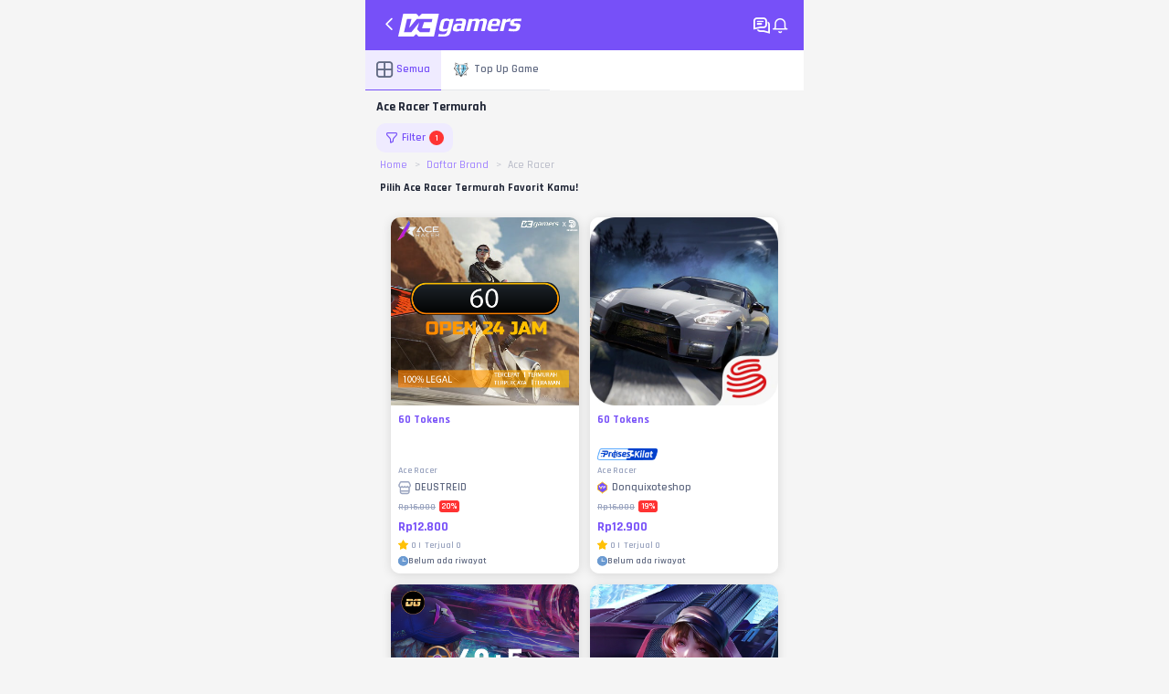

--- FILE ---
content_type: text/html; charset=utf-8
request_url: https://www.vcgamers.com/gercep/ace-racer/semua
body_size: 29051
content:
<!DOCTYPE html><html lang="id"><head><meta charSet="utf-8" data-next-head=""/><meta name="viewport" content="width=device-width" data-next-head=""/><meta name="viewport" content="width=device-width, initial-scale=1, viewport-fit=cover"/><link rel="icon" type="image/png" href="/favicon-16x16.png" data-next-head=""/><title data-next-head="">Beli  Ace Racer Termurah Januari 2026 | VCGamers</title><meta name="description" content="Cek daftar harga  Ace Racer murah Januari 2026, jaminan 100% aman dan bayar dengan banyak pilihan metode pembayaran cuma di VCGamers." data-next-head=""/><meta property="og:type" content="website" data-next-head=""/><meta property="og:title" content="Beli  Ace Racer Termurah Januari 2026 | VCGamers" data-next-head=""/><meta property="og:description" content="Cek daftar harga  Ace Racer murah Januari 2026, jaminan 100% aman dan bayar dengan banyak pilihan metode pembayaran cuma di VCGamers." data-next-head=""/><meta property="og:url" content="https://www.vcgamers.com/gercep/ace-racer/semua" data-next-head=""/><meta property="og:image" content="https://cdn.vcgamers.com/category/temp/8504e326-0078-4182-8fba-1913dd36b176.png" data-next-head=""/><meta property="og:image:alt" content="Beli  Ace Racer Termurah Januari 2026 | VCGamers" data-next-head=""/><meta name="twitter:card" content="summary" data-next-head=""/><meta name="twitter:site" content="@VCGamers_io" data-next-head=""/><meta name="twitter:title" content="Beli  Ace Racer Termurah Januari 2026 | VCGamers" data-next-head=""/><meta name="twitter:description" content="Cek daftar harga  Ace Racer murah Januari 2026, jaminan 100% aman dan bayar dengan banyak pilihan metode pembayaran cuma di VCGamers." data-next-head=""/><meta name="twitter:image" content="https://cdn.vcgamers.com/category/temp/8504e326-0078-4182-8fba-1913dd36b176.png" data-next-head=""/><link rel="canonical" href="https://www.vcgamers.com/gercep/ace-racer/semua" data-next-head=""/><meta name="robots" content="index,follow" data-next-head=""/><link rel="preload" href="https://fonts.googleapis.com/css2?family=Rajdhani:wght@400;500;600;700&amp;display=swap" as="style"/><link rel="preconnect" href="https://cdn.vcgamers.com"/><link rel="preconnect" href="https://cdn.vcg.my.id"/><link rel="preconnect" href="https://api.vcgamers.com"/><link rel="dns-prefetch" href="https://accounts.google.com"/><link rel="dns-prefetch" href="https://www.googletagmanager.com"/><link rel="preload" href="/android-chrome-192x192-new.png" as="image"/><link rel="preload" href="/svg/vcg-coin.svg" as="image"/><link rel="manifest" href="/manifest.json"/><link rel="preload" href="/_next/static/media/4b657decd6407698-s.p.woff2" as="font" type="font/woff2" crossorigin="anonymous" data-next-font="size-adjust"/><link rel="preload" href="/_next/static/media/3d26d2f3aa81a833-s.p.woff2" as="font" type="font/woff2" crossorigin="anonymous" data-next-font="size-adjust"/><link rel="preload" href="/_next/static/media/6e1768769e6f59a2-s.p.woff2" as="font" type="font/woff2" crossorigin="anonymous" data-next-font="size-adjust"/><link rel="preload" href="/_next/static/media/ab2e3a11646b0499-s.p.woff2" as="font" type="font/woff2" crossorigin="anonymous" data-next-font="size-adjust"/><link rel="preload" href="/_next/static/css/b8ca8bac440b7d3f.css" as="style"/><link rel="preload" href="/_next/static/css/82cfdc3498fbaa32.css" as="style"/><link rel="preload" href="/_next/static/css/bfd3f0134308b693.css" as="style"/><noscript><link rel="stylesheet" href="https://fonts.googleapis.com/css2?family=Rajdhani:wght@400;500;600;700&amp;display=swap"/></noscript><script id="ld-meta" type="application/ld+json" data-nscript="beforeInteractive">{"@context":"https://schema.org","@type":"Product","name":"Beli  Ace Racer Termurah Januari 2026 | VCGamers","description":"Cek daftar harga  Ace Racer murah Januari 2026, jaminan 100% aman dan bayar dengan banyak pilihan metode pembayaran cuma di VCGamers.","image":"https://cdn.vcgamers.com/category/temp/8504e326-0078-4182-8fba-1913dd36b176.png","url":"https://www.vcgamers.com/gercep/ace-racer/semua","brand":{"@type":"Brand","name":"Ace Racer"},"offers":{"@type":"AggregateOffer","availability":"https://schema.org/InStock","priceCurrency":"IDR","offerCount":32,"lowPrice":12800,"highPrice":53500}}</script><script id="ld-breadcrumb" type="application/ld+json" data-nscript="beforeInteractive">{"@context":"https://schema.org","@type":"BreadcrumbList","itemListElement":[{"@type":"ListItem","position":1,"item":{"@id":"https://www.vcgamers.com","name":"Home"}},{"@type":"ListItem","position":2,"item":{"@id":"https://www.vcgamers.com/gercep","name":"Daftar Brand Gercep"}},{"@type":"ListItem","position":3,"item":{"@id":"https://www.vcgamers.com/gercep/ace-racer/semua","name":"Ace Racer"}}]}</script><link rel="stylesheet" href="/_next/static/css/b8ca8bac440b7d3f.css" data-n-g=""/><link rel="stylesheet" href="/_next/static/css/82cfdc3498fbaa32.css" data-n-p=""/><link rel="stylesheet" href="/_next/static/css/bfd3f0134308b693.css" data-n-p=""/><noscript data-n-css=""></noscript><script defer="" noModule="" src="/_next/static/chunks/polyfills-42372ed130431b0a.js" type="b9304abb96a7d4196f737898-text/javascript"></script><script src="https://accounts.google.com/gsi/client" defer="" data-nscript="beforeInteractive" type="b9304abb96a7d4196f737898-text/javascript"></script><script src="/_next/static/chunks/webpack-2ca6b5cdb0fb1a7b.js" defer="" type="b9304abb96a7d4196f737898-text/javascript"></script><script src="/_next/static/chunks/framework-d7945a8ad0653f37.js" defer="" type="b9304abb96a7d4196f737898-text/javascript"></script><script src="/_next/static/chunks/main-a200b39bd99b31f1.js" defer="" type="b9304abb96a7d4196f737898-text/javascript"></script><script src="/_next/static/chunks/pages/_app-fddb5da3144b4338.js" defer="" type="b9304abb96a7d4196f737898-text/javascript"></script><script src="/_next/static/chunks/5db719f2-90fac78088d10029.js" defer="" type="b9304abb96a7d4196f737898-text/javascript"></script><script src="/_next/static/chunks/58474bfb-a9315e72db16b108.js" defer="" type="b9304abb96a7d4196f737898-text/javascript"></script><script src="/_next/static/chunks/8e095c31-7021d3be24865049.js" defer="" type="b9304abb96a7d4196f737898-text/javascript"></script><script src="/_next/static/chunks/2237-daacf213f5488eb4.js" defer="" type="b9304abb96a7d4196f737898-text/javascript"></script><script src="/_next/static/chunks/4000-6b9c2cea7c722b95.js" defer="" type="b9304abb96a7d4196f737898-text/javascript"></script><script src="/_next/static/chunks/336-7e3399149fb308bb.js" defer="" type="b9304abb96a7d4196f737898-text/javascript"></script><script src="/_next/static/chunks/9952-65c3b6dfd33ad279.js" defer="" type="b9304abb96a7d4196f737898-text/javascript"></script><script src="/_next/static/chunks/3845-424a38280d294208.js" defer="" type="b9304abb96a7d4196f737898-text/javascript"></script><script src="/_next/static/chunks/3933-1b01a3230ec6cfa9.js" defer="" type="b9304abb96a7d4196f737898-text/javascript"></script><script src="/_next/static/chunks/9022-42dab54595302134.js" defer="" type="b9304abb96a7d4196f737898-text/javascript"></script><script src="/_next/static/chunks/6010-64c57c99d685beab.js" defer="" type="b9304abb96a7d4196f737898-text/javascript"></script><script src="/_next/static/chunks/8288-1f3b49706ee20be9.js" defer="" type="b9304abb96a7d4196f737898-text/javascript"></script><script src="/_next/static/chunks/6699-d263dd14aa328ac6.js" defer="" type="b9304abb96a7d4196f737898-text/javascript"></script><script src="/_next/static/chunks/3806-9b2b1e3747fb63c1.js" defer="" type="b9304abb96a7d4196f737898-text/javascript"></script><script src="/_next/static/chunks/291-95e2747c27dcf236.js" defer="" type="b9304abb96a7d4196f737898-text/javascript"></script><script src="/_next/static/chunks/4341-785c8388c9ec516a.js" defer="" type="b9304abb96a7d4196f737898-text/javascript"></script><script src="/_next/static/chunks/4704-821f2185ff31de6c.js" defer="" type="b9304abb96a7d4196f737898-text/javascript"></script><script src="/_next/static/chunks/5726-f31121d38f48e212.js" defer="" type="b9304abb96a7d4196f737898-text/javascript"></script><script src="/_next/static/chunks/2009-942ae6e636cc71c7.js" defer="" type="b9304abb96a7d4196f737898-text/javascript"></script><script src="/_next/static/chunks/3271-b4aced364a5288fc.js" defer="" type="b9304abb96a7d4196f737898-text/javascript"></script><script src="/_next/static/chunks/823-5d1f1712c7dbb374.js" defer="" type="b9304abb96a7d4196f737898-text/javascript"></script><script src="/_next/static/chunks/6629-fd6fe4adddc31324.js" defer="" type="b9304abb96a7d4196f737898-text/javascript"></script><script src="/_next/static/chunks/2673-d714001b30bbaf6a.js" defer="" type="b9304abb96a7d4196f737898-text/javascript"></script><script src="/_next/static/chunks/5596-d1ea8a284e7d599c.js" defer="" type="b9304abb96a7d4196f737898-text/javascript"></script><script src="/_next/static/chunks/pages/gercep/%5Bbrand%5D/%5Bid%5D-53bd7484918cd070.js" defer="" type="b9304abb96a7d4196f737898-text/javascript"></script><script src="/_next/static/UzIwke_gbhQshue2EW1p4/_buildManifest.js" defer="" type="b9304abb96a7d4196f737898-text/javascript"></script><script src="/_next/static/UzIwke_gbhQshue2EW1p4/_ssgManifest.js" defer="" type="b9304abb96a7d4196f737898-text/javascript"></script><style id="__jsx-2101495121">body{font-family:'Rajdhani', 'Rajdhani Fallback'}.vcg-input input[type="password"]::placeholder{font-family:'Rajdhani', 'Rajdhani Fallback'}.vcg-textarea textarea[type="password"]::placeholder{font-family:'Rajdhani', 'Rajdhani Fallback'}</style></head><body><div id="__next"><div class="jsx-2101495121 __className_4fe6d1 antialiased"><div class="mx-auto my-0 min-h-full max-w-screen-sm"><div class=""><header class="wrap-nav"><div class="nvt-wrap-title"><button class="nv-chev-img-wrap relative leading-none"><i class="icon-chevron-left text-xl"></i></button><img alt="vcgamers logo" loading="lazy" width="135" height="25" decoding="async" data-nimg="1" class="object-cover" style="color:transparent" src="/image/vcg-logo.svg"/></div><div class="container-action"><a class="nav-img-wrap relative" href="https://auth.vcgamers.com?from=chats"><i class="icon-group-chat-round pointer-events-none text-lg"></i></a><a class="nav-img-wrap nav-wish relative" href="https://auth.vcgamers.com?from=notification"><i class="icon-notification pointer-events-none text-lg"></i></a></div></header><main class="mt-[100px]"><div class="fixed top-[54px] z-20 w-full max-w-screen-xs bg-shade-50"><div class="scroll-bar-hidden flex overflow-x-auto bg-shade-0 indiana-scroll-container indiana-scroll-container--hide-scrollbars"><button class="flex items-center border-b border-solid px-3 py-2 text-xs font-semibold leading-none text-shade-200 hover:border-medium-purple hover:bg-soft-purple hover:text-medium-purple border-medium-purple bg-soft-purple !text-medium-purple"><i class="icon-table-4 mr-1 before:!text-lg before:!text-shade-200"></i><p>Semua</p></button><button class="flex min-w-fit items-center border-b border-solid px-3 py-2 text-xs font-semibold leading-none text-shade-200 hover:border-medium-purple hover:bg-soft-purple hover:text-medium-purple "><img alt="icon-Top Up Game" loading="lazy" width="20" height="20" decoding="async" data-nimg="1" class="mr-1 object-cover" style="color:transparent" src="https://cdn.vcgamers.com/category/temp/c3c159dd-0a3a-4418-9208-63e20db68d9e.webp"/><p class="whitespace-nowrap">Top Up Game</p></button></div><div class="pt-2"><h1 class="mb-1 pl-3 text-sm font-bold text-shade-700"> Ace Racer Termurah</h1><div class="flex pb-2 pl-3 pt-1"><div class="flex pr-2"><button class="flex items-center rounded-10 bg-[#efebff] px-2.5 py-1.5 text-xs font-semibold text-medium-purple"><i class="icon-filter mr-1 before:!text-sm before:!text-medium-purple"></i> <!-- -->Filter<span class="ml-1 flex h-4 w-4 items-center justify-center rounded-full bg-red text-xxs text-white">1</span></button></div></div><div class="px-3"></div></div></div><div class="relative px-4 pt-[4.5rem]"><nav aria-label="breadcrumb"><ol class="breadcrumb max-w-[470px]" itemScope="" itemType="https://schema.org/BreadcrumbList"><li itemProp="itemListElement" itemScope="" itemType="https://schema.org/ListItem"><a itemProp="item" class="" href="/"><span itemProp="name">Home</span></a><meta itemProp="position" content="1"/></li><li itemProp="itemListElement" itemScope="" itemType="https://schema.org/ListItem"><a itemProp="item" class="" href="/gercep"><span itemProp="name">Daftar Brand</span></a><meta itemProp="position" content="2"/></li><li itemProp="itemListElement" itemScope="" itemType="https://schema.org/ListItem"><a itemProp="item" class="truncate" href="/gercep/ace-racer/semua"><span itemProp="name">Ace Racer </span></a><meta itemProp="position" content="3"/></li></ol></nav><h2 class="py-2 text-xs font-bold text-shade-700">Pilih  Ace Racer Termurah Favorit Kamu!</h2><section class="embla"><div class="embla__viewport"><div class="embla__container"></div></div></section><div class="mt-4 grid grid-cols-2 gap-3 px-3"><div class="relative"><div class="card-product mr-0 " aria-label="card-product"><div class="click-effect"><a href="/dagangan/ace-racer-60-tokens-12400-deustreid"><div class="img-wrapper-outer pointer-events-none relative"><img alt="Jual 60 Tokens Ace Racer DEUSTREID | VCGamers" loading="lazy" width="200" height="200" decoding="async" data-nimg="1" class="img-product object-cover" style="color:transparent" src="https://cdn.vcgamers.com/uploads/product/20231118151818produk00.png"/></div><div class="card-detail pointer-events-none"><h3 class="title-product">60 Tokens</h3><div class="label-feature overflow-hidden"></div><p class="vcg-text vcg-text-dark-grey vcg-text-medium vcg-text-normal vcg-height-normal brand-product">Ace Racer</p><div class="wrap-flex mb-1"><img alt="unverified seller VCGamers" loading="lazy" width="14" height="16" decoding="async" data-nimg="1" class="mr-1 object-cover" style="color:transparent" src="/_next/static/media/badge-unverified.958d238b.svg"/><p class="vcg-text vcg-text-dark-grey vcg-text-medium vcg-text-normal vcg-height-normal store-product">DEUSTREID</p></div><div class="price-discount-product h-[17px]"><p class="vcg-text vcg-text-dark-grey vcg-text-xs vcg-text-normal vcg-height-normal ">Rp16.000</p><span class="label-discount">20<!-- -->%</span></div><p class="vcg-text vcg-text-dark-grey vcg-text-medium vcg-text-normal vcg-height-normal price-product">Rp12.800</p><div class="flex items-center justify-between"><p class="vcg-text vcg-text-dark-grey vcg-text-medium vcg-text-semibold vcg-height-normal rating-product relative pl-[14px]"><i class="icon-star-filled absolute left-0"></i>0<!-- --> |<!-- --> <span>Terjual<!-- --> <!-- -->0</span></p></div><div class="time-process mt-1 flex items-center justify-between"><div class="time-process-wrap flex items-center gap-1"><img alt="clock" loading="lazy" width="11" height="11" decoding="async" data-nimg="1" class="aspect-square object-cover" style="color:transparent" src="/svg/clock-filled.svg"/><p class="vcg-text vcg-text-dark-grey vcg-text-medium vcg-text-normal vcg-height-normal ">Belum ada riwayat</p></div></div></div></a></div></div></div><div class="relative"><div class="card-product mr-0 " aria-label="card-product"><div class="click-effect"><a href="/dagangan/ace-racer-60-tokens-160000-donquixoteshop"><div class="img-wrapper-outer pointer-events-none relative"><img alt="Jual 60 Tokens Ace Racer Donquixoteshop | VCGamers" loading="lazy" width="200" height="200" decoding="async" data-nimg="1" class="img-product object-cover" style="color:transparent" src="https://cdn.vcgamers.com/seller/assets/20250818110755-cropped-image.jpg"/></div><div class="card-detail pointer-events-none"><h3 class="title-product">60 Tokens</h3><div class="label-feature overflow-hidden"><img alt="fitur proses kilat VCGamers garansi 10 menit" loading="lazy" width="66" height="15" decoding="async" data-nimg="1" class="aspect-auto object-cover" style="color:transparent" src="/image/badge-kilat.png"/></div><p class="vcg-text vcg-text-dark-grey vcg-text-medium vcg-text-normal vcg-height-normal brand-product">Ace Racer</p><div class="wrap-flex mb-1"><img alt="vip" loading="lazy" width="12.4" height="14" decoding="async" data-nimg="1" class="mr-1 object-cover" style="color:transparent" src="/svg/badge-vip.svg"/><p class="vcg-text vcg-text-dark-grey vcg-text-medium vcg-text-normal vcg-height-normal store-product">Donquixoteshop</p></div><div class="price-discount-product h-[17px]"><p class="vcg-text vcg-text-dark-grey vcg-text-xs vcg-text-normal vcg-height-normal ">Rp16.000</p><span class="label-discount">19<!-- -->%</span></div><p class="vcg-text vcg-text-dark-grey vcg-text-medium vcg-text-normal vcg-height-normal price-product">Rp12.900</p><div class="flex items-center justify-between"><p class="vcg-text vcg-text-dark-grey vcg-text-medium vcg-text-semibold vcg-height-normal rating-product relative pl-[14px]"><i class="icon-star-filled absolute left-0"></i>0<!-- --> |<!-- --> <span>Terjual<!-- --> <!-- -->0</span></p></div><div class="time-process mt-1 flex items-center justify-between"><div class="time-process-wrap flex items-center gap-1"><img alt="clock" loading="lazy" width="11" height="11" decoding="async" data-nimg="1" class="aspect-square object-cover" style="color:transparent" src="/svg/clock-filled.svg"/><p class="vcg-text vcg-text-dark-grey vcg-text-medium vcg-text-normal vcg-height-normal ">Belum ada riwayat</p></div></div></div></a></div></div></div><div class="relative"><div class="card-product mr-0 " aria-label="card-product"><div class="click-effect"><a href="/dagangan/ace-racer-60-tokens-13000-degamingstore"><div class="img-wrapper-outer pointer-events-none relative"><img alt="Jual 60 Tokens Ace Racer degamingstore | VCGamers" loading="lazy" width="200" height="200" decoding="async" data-nimg="1" class="img-product object-cover" style="color:transparent" src="https://cdn.vcgamers.com/uploads/product/20231102194005produk00.png"/></div><div class="card-detail pointer-events-none"><h3 class="title-product">60 Tokens</h3><div class="label-feature overflow-hidden"></div><p class="vcg-text vcg-text-dark-grey vcg-text-medium vcg-text-normal vcg-height-normal brand-product">Ace Racer</p><div class="wrap-flex mb-1"><img alt="vip" loading="lazy" width="12.4" height="14" decoding="async" data-nimg="1" class="mr-1 object-cover" style="color:transparent" src="/svg/badge-vip.svg"/><p class="vcg-text vcg-text-dark-grey vcg-text-medium vcg-text-normal vcg-height-normal store-product">degamingstore</p></div><div class="price-discount-product h-[17px]"><p class="vcg-text vcg-text-dark-grey vcg-text-xs vcg-text-normal vcg-height-normal ">Rp16.000</p><span class="label-discount">19<!-- -->%</span></div><p class="vcg-text vcg-text-dark-grey vcg-text-medium vcg-text-normal vcg-height-normal price-product">Rp13.000</p><div class="flex items-center justify-between"><p class="vcg-text vcg-text-dark-grey vcg-text-medium vcg-text-semibold vcg-height-normal rating-product relative pl-[14px]"><i class="icon-star-filled absolute left-0"></i>0<!-- --> |<!-- --> <span>Terjual<!-- --> <!-- -->0</span></p></div><div class="time-process mt-1 flex items-center justify-between"><div class="time-process-wrap flex items-center gap-1"><img alt="clock" loading="lazy" width="11" height="11" decoding="async" data-nimg="1" class="aspect-square object-cover" style="color:transparent" src="/svg/clock-filled.svg"/><p class="vcg-text vcg-text-dark-grey vcg-text-medium vcg-text-normal vcg-height-normal ">Belum ada riwayat</p></div></div></div></a></div></div></div><div class="relative"><div class="card-product mr-0 " aria-label="card-product"><div class="click-effect"><a href="/dagangan/ace-racer-65-tokensi-13000-senastore"><div class="img-wrapper-outer pointer-events-none relative"><img alt="Jual 65 Tokensi Ace Racer SenaStore | VCGamers" loading="lazy" width="200" height="200" decoding="async" data-nimg="1" class="img-product object-cover" style="color:transparent" src="https://cdn.vcgamers.com/uploads/product/20240124112428produk00.jpg"/></div><div class="card-detail pointer-events-none"><h3 class="title-product">65 Tokensi</h3><div class="label-feature overflow-hidden"></div><p class="vcg-text vcg-text-dark-grey vcg-text-medium vcg-text-normal vcg-height-normal brand-product">Ace Racer</p><div class="wrap-flex mb-1"><img alt="unverified seller VCGamers" loading="lazy" width="14" height="16" decoding="async" data-nimg="1" class="mr-1 object-cover" style="color:transparent" src="/_next/static/media/badge-unverified.958d238b.svg"/><p class="vcg-text vcg-text-dark-grey vcg-text-medium vcg-text-normal vcg-height-normal store-product">SenaStore</p></div><div class="price-discount-product h-[17px]"></div><p class="vcg-text vcg-text-dark-grey vcg-text-medium vcg-text-normal vcg-height-normal price-product">Rp13.000</p><div class="flex items-center justify-between"><p class="vcg-text vcg-text-dark-grey vcg-text-medium vcg-text-semibold vcg-height-normal rating-product relative pl-[14px]"><i class="icon-star-filled absolute left-0"></i>0<!-- --> |<!-- --> <span>Terjual<!-- --> <!-- -->0</span></p></div><div class="time-process mt-1 flex items-center justify-between"><div class="time-process-wrap flex items-center gap-1"><img alt="clock" loading="lazy" width="11" height="11" decoding="async" data-nimg="1" class="aspect-square object-cover" style="color:transparent" src="/svg/clock-filled.svg"/><p class="vcg-text vcg-text-dark-grey vcg-text-medium vcg-text-normal vcg-height-normal ">Belum ada riwayat</p></div></div></div></a></div></div></div><div class="relative"><div class="card-product mr-0 " aria-label="card-product"><div class="click-effect"><a href="/dagangan/ace-racer-60-tokens-13900-querykuy"><div class="img-wrapper-outer pointer-events-none relative"><img alt="Jual 60 Tokens Ace Racer QueryKuy | VCGamers" loading="lazy" width="200" height="200" decoding="async" data-nimg="1" class="img-product object-cover" style="color:transparent" src="https://cdn.vcgamers.com/uploads/product/20230916111240produk00.jpg"/></div><div class="card-detail pointer-events-none"><h3 class="title-product">60 Tokens</h3><div class="label-feature overflow-hidden"></div><p class="vcg-text vcg-text-dark-grey vcg-text-medium vcg-text-normal vcg-height-normal brand-product">Ace Racer</p><div class="wrap-flex mb-1"><img alt="verified seller VCGamers" loading="lazy" width="14" height="16" decoding="async" data-nimg="1" class="mr-1 object-cover" style="color:transparent" src="/_next/static/media/badge-verified.6c3d4ce1.svg"/><p class="vcg-text vcg-text-dark-grey vcg-text-medium vcg-text-normal vcg-height-normal store-product">QueryKuy</p></div><div class="price-discount-product h-[17px]"><p class="vcg-text vcg-text-dark-grey vcg-text-xs vcg-text-normal vcg-height-normal ">Rp16.000</p><span class="label-discount">13<!-- -->%</span></div><p class="vcg-text vcg-text-dark-grey vcg-text-medium vcg-text-normal vcg-height-normal price-product">Rp13.900</p><div class="flex items-center justify-between"><p class="vcg-text vcg-text-dark-grey vcg-text-medium vcg-text-semibold vcg-height-normal rating-product relative pl-[14px]"><i class="icon-star-filled absolute left-0"></i>0<!-- --> |<!-- --> <span>Terjual<!-- --> <!-- -->0</span></p></div><div class="time-process mt-1 flex items-center justify-between"><div class="time-process-wrap flex items-center gap-1"><img alt="clock" loading="lazy" width="11" height="11" decoding="async" data-nimg="1" class="aspect-square object-cover" style="color:transparent" src="/svg/clock-filled.svg"/><p class="vcg-text vcg-text-dark-grey vcg-text-medium vcg-text-normal vcg-height-normal ">Belum ada riwayat</p></div></div></div></a></div></div></div><div class="relative"><div class="card-product mr-0 " aria-label="card-product"><div class="click-effect"><a href="/dagangan/ace-racer-60-tokens-15000-nyoman-shop"><div class="img-wrapper-outer pointer-events-none relative"><img alt="Jual 60 Tokens Ace Racer NYOMAN SHOP | VCGamers" loading="lazy" width="200" height="200" decoding="async" data-nimg="1" class="img-product object-cover" style="color:transparent" src="https://cdn.vcgamers.com/uploads/product/20231108063739produk00.jpg"/></div><div class="card-detail pointer-events-none"><h3 class="title-product">60 Tokens</h3><div class="label-feature overflow-hidden"></div><p class="vcg-text vcg-text-dark-grey vcg-text-medium vcg-text-normal vcg-height-normal brand-product">Ace Racer</p><div class="wrap-flex mb-1"><img alt="unverified seller VCGamers" loading="lazy" width="14" height="16" decoding="async" data-nimg="1" class="mr-1 object-cover" style="color:transparent" src="/_next/static/media/badge-unverified.958d238b.svg"/><p class="vcg-text vcg-text-dark-grey vcg-text-medium vcg-text-normal vcg-height-normal store-product">NYOMAN SHOP</p></div><div class="price-discount-product h-[17px]"><p class="vcg-text vcg-text-dark-grey vcg-text-xs vcg-text-normal vcg-height-normal ">Rp16.000</p><span class="label-discount">6<!-- -->%</span></div><p class="vcg-text vcg-text-dark-grey vcg-text-medium vcg-text-normal vcg-height-normal price-product">Rp15.000</p><div class="flex items-center justify-between"><p class="vcg-text vcg-text-dark-grey vcg-text-medium vcg-text-semibold vcg-height-normal rating-product relative pl-[14px]"><i class="icon-star-filled absolute left-0"></i>0<!-- --> |<!-- --> <span>Terjual<!-- --> <!-- -->0</span></p></div><div class="time-process mt-1 flex items-center justify-between"><div class="time-process-wrap flex items-center gap-1"><img alt="clock" loading="lazy" width="11" height="11" decoding="async" data-nimg="1" class="aspect-square object-cover" style="color:transparent" src="/svg/clock-filled.svg"/><p class="vcg-text vcg-text-dark-grey vcg-text-medium vcg-text-normal vcg-height-normal ">Belum ada riwayat</p></div></div></div></a></div></div></div><div class="relative"><div class="card-product mr-0 " aria-label="card-product"><div class="click-effect"><a href="/dagangan/ace-racer-270-tokens-51000-senastore"><div class="img-wrapper-outer pointer-events-none relative"><img alt="Jual 270 Tokens Ace Racer SenaStore | VCGamers" loading="lazy" width="200" height="200" decoding="async" data-nimg="1" class="img-product object-cover" style="color:transparent" src="https://cdn.vcgamers.com/uploads/product/20240124112428produk10.jpg"/></div><div class="card-detail pointer-events-none"><h3 class="title-product">270 Tokens</h3><div class="label-feature overflow-hidden"></div><p class="vcg-text vcg-text-dark-grey vcg-text-medium vcg-text-normal vcg-height-normal brand-product">Ace Racer</p><div class="wrap-flex mb-1"><img alt="unverified seller VCGamers" loading="lazy" width="14" height="16" decoding="async" data-nimg="1" class="mr-1 object-cover" style="color:transparent" src="/_next/static/media/badge-unverified.958d238b.svg"/><p class="vcg-text vcg-text-dark-grey vcg-text-medium vcg-text-normal vcg-height-normal store-product">SenaStore</p></div><div class="price-discount-product h-[17px]"></div><p class="vcg-text vcg-text-dark-grey vcg-text-medium vcg-text-normal vcg-height-normal price-product">Rp51.000</p><div class="flex items-center justify-between"><p class="vcg-text vcg-text-dark-grey vcg-text-medium vcg-text-semibold vcg-height-normal rating-product relative pl-[14px]"><i class="icon-star-filled absolute left-0"></i>0<!-- --> |<!-- --> <span>Terjual<!-- --> <!-- -->0</span></p></div><div class="time-process mt-1 flex items-center justify-between"><div class="time-process-wrap flex items-center gap-1"><img alt="clock" loading="lazy" width="11" height="11" decoding="async" data-nimg="1" class="aspect-square object-cover" style="color:transparent" src="/svg/clock-filled.svg"/><p class="vcg-text vcg-text-dark-grey vcg-text-medium vcg-text-normal vcg-height-normal ">Belum ada riwayat</p></div></div></div></a></div></div></div><div class="relative"><div class="card-product mr-0 " aria-label="card-product"><div class="click-effect"><a href="/dagangan/ace-racer-250-tokens-50000-deustreid"><div class="img-wrapper-outer pointer-events-none relative"><img alt="Jual 250 Tokens Ace Racer DEUSTREID | VCGamers" loading="lazy" width="200" height="200" decoding="async" data-nimg="1" class="img-product object-cover" style="color:transparent" src="https://cdn.vcgamers.com/uploads/product/20231118151819produk10.png"/></div><div class="card-detail pointer-events-none"><h3 class="title-product">250 Tokens</h3><div class="label-feature overflow-hidden"></div><p class="vcg-text vcg-text-dark-grey vcg-text-medium vcg-text-normal vcg-height-normal brand-product">Ace Racer</p><div class="wrap-flex mb-1"><img alt="unverified seller VCGamers" loading="lazy" width="14" height="16" decoding="async" data-nimg="1" class="mr-1 object-cover" style="color:transparent" src="/_next/static/media/badge-unverified.958d238b.svg"/><p class="vcg-text vcg-text-dark-grey vcg-text-medium vcg-text-normal vcg-height-normal store-product">DEUSTREID</p></div><div class="price-discount-product h-[17px]"><p class="vcg-text vcg-text-dark-grey vcg-text-xs vcg-text-normal vcg-height-normal ">Rp65.000</p><span class="label-discount">22<!-- -->%</span></div><p class="vcg-text vcg-text-dark-grey vcg-text-medium vcg-text-normal vcg-height-normal price-product">Rp51.000</p><div class="flex items-center justify-between"><p class="vcg-text vcg-text-dark-grey vcg-text-medium vcg-text-semibold vcg-height-normal rating-product relative pl-[14px]"><i class="icon-star-filled absolute left-0"></i>0<!-- --> |<!-- --> <span>Terjual<!-- --> <!-- -->0</span></p></div><div class="time-process mt-1 flex items-center justify-between"><div class="time-process-wrap flex items-center gap-1"><img alt="clock" loading="lazy" width="11" height="11" decoding="async" data-nimg="1" class="aspect-square object-cover" style="color:transparent" src="/svg/clock-filled.svg"/><p class="vcg-text vcg-text-dark-grey vcg-text-medium vcg-text-normal vcg-height-normal ">Belum ada riwayat</p></div></div></div></a></div></div></div><div class="relative"><div class="card-product mr-0 " aria-label="card-product"><div class="click-effect"><a href="/dagangan/ace-racer-250-tokens-650000-donquixoteshop"><div class="img-wrapper-outer pointer-events-none relative"><img alt="Jual 250 Tokens Ace Racer Donquixoteshop | VCGamers" loading="lazy" width="200" height="200" decoding="async" data-nimg="1" class="img-product object-cover" style="color:transparent" src="https://cdn.vcgamers.com/seller/assets/20250818110755-cropped-image.jpg"/></div><div class="card-detail pointer-events-none"><h3 class="title-product">250 Tokens</h3><div class="label-feature overflow-hidden"><img alt="fitur proses kilat VCGamers garansi 10 menit" loading="lazy" width="66" height="15" decoding="async" data-nimg="1" class="aspect-auto object-cover" style="color:transparent" src="/image/badge-kilat.png"/></div><p class="vcg-text vcg-text-dark-grey vcg-text-medium vcg-text-normal vcg-height-normal brand-product">Ace Racer</p><div class="wrap-flex mb-1"><img alt="vip" loading="lazy" width="12.4" height="14" decoding="async" data-nimg="1" class="mr-1 object-cover" style="color:transparent" src="/svg/badge-vip.svg"/><p class="vcg-text vcg-text-dark-grey vcg-text-medium vcg-text-normal vcg-height-normal store-product">Donquixoteshop</p></div><div class="price-discount-product h-[17px]"><p class="vcg-text vcg-text-dark-grey vcg-text-xs vcg-text-normal vcg-height-normal ">Rp65.000</p><span class="label-discount">20<!-- -->%</span></div><p class="vcg-text vcg-text-dark-grey vcg-text-medium vcg-text-normal vcg-height-normal price-product">Rp52.000</p><div class="flex items-center justify-between"><p class="vcg-text vcg-text-dark-grey vcg-text-medium vcg-text-semibold vcg-height-normal rating-product relative pl-[14px]"><i class="icon-star-filled absolute left-0"></i>0<!-- --> |<!-- --> <span>Terjual<!-- --> <!-- -->1</span></p></div><div class="time-process mt-1 flex items-center justify-between"><div class="time-process-wrap flex items-center gap-1"><img alt="clock" loading="lazy" width="11" height="11" decoding="async" data-nimg="1" class="aspect-square object-cover" style="color:transparent" src="/svg/clock-filled.svg"/><p class="vcg-text vcg-text-dark-grey vcg-text-medium vcg-text-normal vcg-height-normal ">±<!-- --> <!-- -->1<!-- --> <!-- -->Menit</p></div></div></div></a></div></div></div><div class="relative"><div class="card-product mr-0 " aria-label="card-product"><div class="click-effect"><a href="/dagangan/ace-racer-250-tokens-53500-querykuy"><div class="img-wrapper-outer pointer-events-none relative"><img alt="Jual 250 Tokens Ace Racer QueryKuy | VCGamers" loading="lazy" width="200" height="200" decoding="async" data-nimg="1" class="img-product object-cover" style="color:transparent" src="https://cdn.vcgamers.com/uploads/product/20230916111240produk10.jpg"/></div><div class="card-detail pointer-events-none"><h3 class="title-product">250 Tokens</h3><div class="label-feature overflow-hidden"></div><p class="vcg-text vcg-text-dark-grey vcg-text-medium vcg-text-normal vcg-height-normal brand-product">Ace Racer</p><div class="wrap-flex mb-1"><img alt="verified seller VCGamers" loading="lazy" width="14" height="16" decoding="async" data-nimg="1" class="mr-1 object-cover" style="color:transparent" src="/_next/static/media/badge-verified.6c3d4ce1.svg"/><p class="vcg-text vcg-text-dark-grey vcg-text-medium vcg-text-normal vcg-height-normal store-product">QueryKuy</p></div><div class="price-discount-product h-[17px]"><p class="vcg-text vcg-text-dark-grey vcg-text-xs vcg-text-normal vcg-height-normal ">Rp65.000</p><span class="label-discount">18<!-- -->%</span></div><p class="vcg-text vcg-text-dark-grey vcg-text-medium vcg-text-normal vcg-height-normal price-product">Rp53.500</p><div class="flex items-center justify-between"><p class="vcg-text vcg-text-dark-grey vcg-text-medium vcg-text-semibold vcg-height-normal rating-product relative pl-[14px]"><i class="icon-star-filled absolute left-0"></i>0<!-- --> |<!-- --> <span>Terjual<!-- --> <!-- -->0</span></p></div><div class="time-process mt-1 flex items-center justify-between"><div class="time-process-wrap flex items-center gap-1"><img alt="clock" loading="lazy" width="11" height="11" decoding="async" data-nimg="1" class="aspect-square object-cover" style="color:transparent" src="/svg/clock-filled.svg"/><p class="vcg-text vcg-text-dark-grey vcg-text-medium vcg-text-normal vcg-height-normal ">Belum ada riwayat</p></div></div></div></a></div></div></div></div></div><div class="mt-8"><div class="p-4"><div class="mb-4"><h2 class="vcg-text vcg-text-dark-grey vcg-text-medium vcg-text-bold vcg-height-normal mb-2"> brand lainnya</h2><div class="flex flex-wrap gap-2.5"><a class="flex cursor-pointer rounded-md bg-[#EFEBFF] p-[5px]" href="/gercep/umamsume-pretty-derby/semua"><p class="vcg-text vcg-text-purple vcg-text-small vcg-text-bold vcg-height-normal ">Umamusume Pretty Derby</p></a><a class="flex cursor-pointer rounded-md bg-[#EFEBFF] p-[5px]" href="/gercep/rp-grand/semua"><p class="vcg-text vcg-text-purple vcg-text-small vcg-text-bold vcg-height-normal ">RP Grand</p></a><a class="flex cursor-pointer rounded-md bg-[#EFEBFF] p-[5px]" href="/gercep/drag-drive-simulator/semua"><p class="vcg-text vcg-text-purple vcg-text-small vcg-text-bold vcg-height-normal ">Drag Drive Simulator - Roblox</p></a><a class="flex cursor-pointer rounded-md bg-[#EFEBFF] p-[5px]" href="/gercep/roblox-spay/semua"><p class="vcg-text vcg-text-purple vcg-text-small vcg-text-bold vcg-height-normal ">Roblox (Diskon ShopeePay)</p></a><a class="flex cursor-pointer rounded-md bg-[#EFEBFF] p-[5px]" href="/gercep/climb-and-jump-tower/semua"><p class="vcg-text vcg-text-purple vcg-text-small vcg-text-bold vcg-height-normal ">Climb and Jump Tower - Roblox</p></a><a class="flex cursor-pointer rounded-md bg-[#EFEBFF] p-[5px]" href="/gercep/universal-tower-defense/semua"><p class="vcg-text vcg-text-purple vcg-text-small vcg-text-bold vcg-height-normal ">Universal Tower Defense - Roblox</p></a><a class="flex cursor-pointer rounded-md bg-[#EFEBFF] p-[5px]" href="/gercep/telegram/semua"><p class="vcg-text vcg-text-purple vcg-text-small vcg-text-bold vcg-height-normal ">Telegram Stars</p></a><a class="flex cursor-pointer rounded-md bg-[#EFEBFF] p-[5px]" href="/gercep/football-dream-be-a-pro/semua"><p class="vcg-text vcg-text-purple vcg-text-small vcg-text-bold vcg-height-normal ">Football Dream : Be A Pro</p></a><a class="flex cursor-pointer rounded-md bg-[#EFEBFF] p-[5px]" href="/gercep/fisch/semua"><p class="vcg-text vcg-text-purple vcg-text-small vcg-text-bold vcg-height-normal ">Fisch - Roblox</p></a><a class="flex cursor-pointer rounded-md bg-[#EFEBFF] p-[5px]" href="/gercep/crossfire-legends/semua"><p class="vcg-text vcg-text-purple vcg-text-small vcg-text-bold vcg-height-normal ">Crossfire: Legends</p></a></div></div><div class="mb-4"><h2 class="vcg-text vcg-text-dark-grey vcg-text-medium vcg-text-bold vcg-height-normal mb-2">Termurah hari ini</h2><div class="flex flex-wrap gap-2.5"><a class="flex cursor-pointer rounded-md bg-[#EFEBFF] p-[5px]" href="/gercep/marvel-snap-razer-link/top-up-via-link"><p class="vcg-text vcg-text-purple vcg-text-small vcg-text-bold vcg-height-normal ">Top Up via Link Marvel SNAP Razer Link</p></a><a class="flex cursor-pointer rounded-md bg-[#EFEBFF] p-[5px]" href="/gercep/hero-reborn-eternal-pact-razer/top-up-via-link"><p class="vcg-text vcg-text-purple vcg-text-small vcg-text-bold vcg-height-normal ">Top Up via Link Hero Reborn Eternal Pact (Razer Link)</p></a><a class="flex cursor-pointer rounded-md bg-[#EFEBFF] p-[5px]" href="/gercep/tree-of-savior-neverland/top-up-via-link"><p class="vcg-text vcg-text-purple vcg-text-small vcg-text-bold vcg-height-normal ">Top Up via Link Tree of Savior: Neverland</p></a><a class="flex cursor-pointer rounded-md bg-[#EFEBFF] p-[5px]" href="/gercep/x-samkok/top-up-via-link"><p class="vcg-text vcg-text-purple vcg-text-small vcg-text-bold vcg-height-normal ">Top Up via Link X-Samkok</p></a><a class="flex cursor-pointer rounded-md bg-[#EFEBFF] p-[5px]" href="/gercep/travian-legends-razer/top-up-via-link"><p class="vcg-text vcg-text-purple vcg-text-small vcg-text-bold vcg-height-normal ">Top Up via Link Travian Legends</p></a><a class="flex cursor-pointer rounded-md bg-[#EFEBFF] p-[5px]" href="/gercep/ragnarok-back-to-glory/top-up-via-link"><p class="vcg-text vcg-text-purple vcg-text-small vcg-text-bold vcg-height-normal ">Top Up via Link Ragnarok Back to Glory</p></a><a class="flex cursor-pointer rounded-md bg-[#EFEBFF] p-[5px]" href="/gercep/path-of-exile-2/top-up-via-link"><p class="vcg-text vcg-text-purple vcg-text-small vcg-text-bold vcg-height-normal ">Top Up via Link Path of Exile 2</p></a><a class="flex cursor-pointer rounded-md bg-[#EFEBFF] p-[5px]" href="/gercep/goddes-order/top-up-via-link"><p class="vcg-text vcg-text-purple vcg-text-small vcg-text-bold vcg-height-normal ">Top Up via Link Goddess Order</p></a><a class="flex cursor-pointer rounded-md bg-[#EFEBFF] p-[5px]" href="/gercep/ragnarok-origin-global-Link/top-up-via-link"><p class="vcg-text vcg-text-purple vcg-text-small vcg-text-bold vcg-height-normal ">Top Up via Link Ragnarok Origin Global (Link)</p></a><a class="flex cursor-pointer rounded-md bg-[#EFEBFF] p-[5px]" href="/gercep/umamsume-pretty-derby/top-up-via-link"><p class="vcg-text vcg-text-purple vcg-text-small vcg-text-bold vcg-height-normal ">Top Up via Link Umamusume Pretty Derby</p></a></div></div></div></div></main><footer class="mt-2 bg-white px-3 py-5"><div class="flex flex-col gap-7"><div><img alt="logo-vcg" loading="lazy" width="123" height="23" decoding="async" data-nimg="1" class="mb-3 object-cover" style="color:transparent" src="/image/footer-logo-vcg.png"/><p class="text-xs font-medium text-shade-200">Tempat Top Up FF Termurah &amp; Game Lainnya</p></div><div><p class="mb-2 text-sm font-bold text-shade-700">Pembayaran Lengkap</p><div class="flex flex-wrap items-center gap-2"><img alt="top up game via gopay" loading="lazy" width="60" height="26" decoding="async" data-nimg="1" class="object-cover" style="color:transparent" src="/image/footer-logo-gopay.png"/><img alt="top up game via dana" loading="lazy" width="60" height="26" decoding="async" data-nimg="1" class="object-cover" style="color:transparent" src="/image/footer-logo-dana.png"/><img alt="top up game via shopee" loading="lazy" width="60" height="26" decoding="async" data-nimg="1" class="object-cover" style="color:transparent" src="/image/footer-logo-shopee.png"/><img alt="top up game via ovo" loading="lazy" width="60" height="26" decoding="async" data-nimg="1" class="object-cover" style="color:transparent" src="/image/footer-logo-ovo.png"/><p class="text-xs font-bold text-shade-100">+20 <!-- -->Lainnya</p></div></div><div><p class="mb-2 text-sm font-bold text-shade-700">Informasi</p><a href="https://www.vcgamers.com/about" target="_blank" rel="noopener noreferrer"><p class="mb-2 text-xs font-semibold text-shade-200">Tentang Kami</p></a><a href="https://www.vcgamers.com/about/story/brand-architecture/" target="_blank" rel="noopener noreferrer"><p class="mb-2 text-xs font-semibold text-shade-200">Identitas Brand</p></a><a href="https://www.vcgamers.com/about/bantuan-docs/syarat-ketentuan/" target="_blank" rel="noopener noreferrer"><p class="mb-2 text-xs font-semibold text-shade-200">Syarat dan Ketentuan</p></a><a href="https://www.vcgamers.com/about/bantuan-docs/kebijakan-privasi-produk-digital" target="_blank" rel="noopener noreferrer"><p class="mb-4 text-xs font-semibold text-shade-200">Kebijakan Privasi</p></a><div class="flex items-center gap-2 rounded-10 bg-soft-purple px-4 py-2"><div><img alt="pusat bantuan vcgamers" loading="lazy" width="36" height="26" decoding="async" data-nimg="1" class="object-cover" style="color:transparent" src="/image/icon-question.png"/></div><div><p class="text-xs font-semibold text-black">Punya Pertanyaan?</p><a class="flex text-sm font-bold text-medium-purple" href="https://www.vcgamers.com/about/bantuan/" target="_blank" rel="noopener noreferrer">Cek Pusat Bantuan<!-- --> <i class="icon-chevron-right mt-1 before:font-bold before:!text-medium-purple"></i></a></div></div></div><div><p class="mb-2 text-sm font-bold text-shade-700">Layanan Pengaduan konsumen</p><p class="mb-1 text-xs font-medium text-shade-200">PT Sotta Teknologi Indonesia</p><a class="mb-1 flex" href="https://wa.me/628159021021/?text=Hai%20VCGamers" target="_blank" rel="noopener noreferrer"><img alt="icon-wa" loading="lazy" width="16" height="16" decoding="async" data-nimg="1" class="object-cover" style="color:transparent" src="/svg/icon-wa-purple.svg"/> <span class="text-purple-medium ml-2 text-xs font-semibold">08159-021-021</span></a><a class="mb-1 flex" href="/cdn-cgi/l/email-protection#c5b6b0b5b5aab7b185b3a6a2a4a8a0b7b6eba6aaa8" target="_blank" rel="noopener noreferrer"><img alt="icon-mail" loading="lazy" width="16" height="16" decoding="async" data-nimg="1" class="object-cover" style="color:transparent" src="/svg/icon-mail-purple.svg"/><p class="text-purple-medium ml-2 text-xs font-semibold"><span class="__cf_email__" data-cfemail="5a292f2a2a35282e1a2c393d3b373f282974393537">[email&#160;protected]</span></p></a><p class="mb-1 mt-4 text-xs font-medium text-shade-200">Direktorat Jenderal Perlindungan Konsumen dan Tertib Niaga Kementerian Perdagangan RI</p><a class="mb-1 flex" href="https://wa.me/6285311111010" target="_blank" rel="noopener noreferrer"><img alt="icon-wa" loading="lazy" width="16" height="16" decoding="async" data-nimg="1" class="object-cover" style="color:transparent" src="/svg/icon-wa-purple.svg"/> <span class="text-purple-medium ml-2 text-xs font-semibold">0853-1111-1010</span></a></div><div><p class="mb-2 text-sm font-bold text-shade-700">Aturan Pengguna</p><a href="https://www.vcgamers.com/about/bantuan-docs/pengguna/" target="_blank" rel="noopener noreferrer"><p class="mb-2 text-xs font-semibold text-shade-200">Pembeli</p></a><a href="https://www.vcgamers.com/about/bantuan-docs/aturan-penjual/" target="_blank" rel="noopener noreferrer"><p class="mb-2 text-xs font-semibold text-shade-200">Penjual</p></a><a href="https://www.vcgamers.com/about/bantuan-docs/syarat-ketentuan-mitra/" target="_blank" rel="noopener noreferrer"><p class="mb-2 text-xs font-semibold text-shade-200">Mitra (Reseller)</p></a></div><div><p class="mb-2 text-sm font-bold text-shade-700">Lainnya</p><a href="https://discord.gg/xBW7Y7UjqD" target="_blank" rel="nofollow noopener noreferrer"><p class="mb-2 text-xs font-semibold text-shade-200">Komunitas</p></a><a href="https://www.vcgamers.com/about/menjadi-seller/" target="_blank" rel="noopener noreferrer"><p class="mb-2 text-xs font-semibold text-shade-200">Menjadi Penjual</p></a><a href="https://www.vcgamers.com/about/mitra/" target="_blank" rel="noopener noreferrer"><p class="mb-2 text-xs font-semibold text-shade-200">Menjadi Mitra (Reseller)</p></a><a href="https://career.vcgamers.com/" target="_blank" rel="noopener noreferrer"><p class="mb-2 text-xs font-semibold text-shade-200"> <!-- -->Karir</p></a></div><div><p class="mb-2 text-sm font-bold text-shade-700"> <!-- -->Ikuti Kami di</p><div class="flex flex-wrap items-center gap-2"><a class="text-medium-purple" href="https://www.instagram.com/vcgamers.id/" target="_blank" rel="noopener noreferrer"><svg xmlns="http://www.w3.org/2000/svg" fill="currentColor" x="0px" y="0px" width="26" height="26" viewBox="0 0 24 24"><path d="M 8 3 C 5.239 3 3 5.239 3 8 L 3 16 C 3 18.761 5.239 21 8 21 L 16 21 C 18.761 21 21 18.761 21 16 L 21 8 C 21 5.239 18.761 3 16 3 L 8 3 z M 18 5 C 18.552 5 19 5.448 19 6 C 19 6.552 18.552 7 18 7 C 17.448 7 17 6.552 17 6 C 17 5.448 17.448 5 18 5 z M 12 7 C 14.761 7 17 9.239 17 12 C 17 14.761 14.761 17 12 17 C 9.239 17 7 14.761 7 12 C 7 9.239 9.239 7 12 7 z M 12 9 A 3 3 0 0 0 9 12 A 3 3 0 0 0 12 15 A 3 3 0 0 0 15 12 A 3 3 0 0 0 12 9 z"></path></svg></a><a class="text-medium-purple" href="https://www.facebook.com/vcgamersindonesia" target="_blank" rel="noopener noreferrer"><svg xmlns="http://www.w3.org/2000/svg" fill="currentColor" x="0px" y="0px" width="26" height="26" viewBox="0 0 24 24"><path d="M17,3H7C4.791,3,3,4.791,3,7v10c0,2.209,1.791,4,4,4h5.621v-6.961h-2.343v-2.725h2.343V9.269 c0-2.324,1.421-3.591,3.495-3.591c0.699-0.002,1.397,0.034,2.092,0.105v2.43h-1.428c-1.13,0-1.35,0.534-1.35,1.322v1.735h2.7 l-0.351,2.725h-2.365V21H17c2.209,0,4-1.791,4-4V7C21,4.791,19.209,3,17,3z"></path></svg></a><a class="text-medium-purple" href="https://www.youtube.com/c/VCGamersIndonesia" target="_blank" rel="noopener noreferrer"><svg xmlns="http://www.w3.org/2000/svg" fill="currentColor" x="0px" y="0px" width="26" height="26" viewBox="0 0 24 24"><path d="M21.582,6.186c-0.23-0.86-0.908-1.538-1.768-1.768C18.254,4,12,4,12,4S5.746,4,4.186,4.418 c-0.86,0.23-1.538,0.908-1.768,1.768C2,7.746,2,12,2,12s0,4.254,0.418,5.814c0.23,0.86,0.908,1.538,1.768,1.768 C5.746,20,12,20,12,20s6.254,0,7.814-0.418c0.861-0.23,1.538-0.908,1.768-1.768C22,16.254,22,12,22,12S22,7.746,21.582,6.186z M10,14.598V9.402c0-0.385,0.417-0.625,0.75-0.433l4.5,2.598c0.333,0.192,0.333,0.674,0,0.866l-4.5,2.598 C10.417,15.224,10,14.983,10,14.598z"></path></svg></a><a class="text-medium-purple" href="https://discord.com/invite/vcgamers-official-746336302777106534" target="_blank" rel="noopener noreferrer"><svg fill="currentColor" width="26" height="26" viewBox="0 0 24 24" xmlns="http://www.w3.org/2000/svg"><path d="M18.942 5.556a16.299 16.299 0 0 0-4.126-1.297c-.178.321-.385.754-.529 1.097a15.175 15.175 0 0 0-4.573 0 11.583 11.583 0 0 0-.535-1.097 16.274 16.274 0 0 0-4.129 1.3c-2.611 3.946-3.319 7.794-2.965 11.587a16.494 16.494 0 0 0 5.061 2.593 12.65 12.65 0 0 0 1.084-1.785 10.689 10.689 0 0 1-1.707-.831c.143-.106.283-.217.418-.331 3.291 1.539 6.866 1.539 10.118 0 .137.114.277.225.418.331-.541.326-1.114.606-1.71.832a12.52 12.52 0 0 0 1.084 1.785 16.46 16.46 0 0 0 5.064-2.595c.415-4.396-.709-8.209-2.973-11.589zM8.678 14.813c-.988 0-1.798-.922-1.798-2.045s.793-2.047 1.798-2.047 1.815.922 1.798 2.047c.001 1.123-.793 2.045-1.798 2.045zm6.644 0c-.988 0-1.798-.922-1.798-2.045s.793-2.047 1.798-2.047 1.815.922 1.798 2.047c0 1.123-.793 2.045-1.798 2.045z"></path></svg></a><a class="text-medium-purple" href="https://www.tiktok.com/@vcgamers.id?lang=id-ID" target="_blank" rel="noopener noreferrer"><svg xmlns="http://www.w3.org/2000/svg" fill="currentColor" width="24" height="24" viewBox="0 0 24 24"><path d="M19.589 6.686a4.793 4.793 0 0 1-3.77-4.245V2h-3.445v13.672a2.896 2.896 0 0 1-5.201 1.743l-.002-.001.002.001a2.895 2.895 0 0 1 3.183-4.51v-3.5a6.329 6.329 0 0 0-5.394 10.692 6.33 6.33 0 0 0 10.857-4.424V8.687a8.182 8.182 0 0 0 4.773 1.526V6.79a4.831 4.831 0 0 1-1.003-.104z"></path></svg></a></div></div><div><a href="https://play.google.com/store/apps/details?id=com.vcgamers.apps&amp;hl=id&amp;pli=1" target="_blank" rel="noopener noreferrer"><img alt="logo-playstore" loading="lazy" width="128" height="42" decoding="async" data-nimg="1" class="mb-2 object-cover" style="color:transparent" src="/image/footer-logo-playstore.png"/></a><p class="text-xs font-medium text-shade-200">Copyright ©2019 - <!-- -->2026</p><p class="text-xs font-medium text-shade-200">PT. Sotta Teknologi Indonesia - VCGamers All Right Reserved</p></div></div></footer></div></div><div id="oneTap" class="fixed right-0 top-0" style="z-index:1000"></div></div></div><script data-cfasync="false" src="/cdn-cgi/scripts/5c5dd728/cloudflare-static/email-decode.min.js"></script><script id="__NEXT_DATA__" type="application/json">{"props":{"pageProps":{"_nextI18Next":{"initialI18nStore":{"id":{"common":{"language":"id","description":"VCGamers Indonesia, tempat topup nomor #1","description_two":"Marketplace Game \u0026 Produk Digital Terpercaya dan Terlengkap","description_three":"Tempat Top Up FF Termurah \u0026 Game Lainnya","comprehensive_payment":"Pembayaran Lengkap","information":"Informasi","contact_us":"Hubungi Kami","about_us":"Tentang Kami","brand_identity":"Identitas Brand","help_center":"Pusat Bantuan","terms_conditions":"Syarat dan Ketentuan","privacy_policy":"Kebijakan Privasi","complaints_service":"Layanan Pengaduan konsumen","ministry_of_trade":"Direktorat Jenderal Perlindungan Konsumen dan Tertib Niaga Kementerian Perdagangan RI","user_regulations":"Aturan Pengguna","internet_reconnecting":"Menghubungkan kembali","internet_connected":"Koneksi internet terhubung","internet_disconnected":"Koneksi internet terputus","sectionGercep":{"text1":"Belanja Cepat Brand Favoritmu","text2":"Instant Kilat Gak Pake Lama"},"product_images":"Foto Produk","today_best_deal":"Termurah hari ini","transaction":"Transaksi","account":"Akun","visit":"Kunjungi","rating_store":"Rating Toko","total_reviews":"Total Ulasan","total_sold":"Produk Terjual","read_description":"Baca Deskripsi","to_buy_product":"Cara Beli Produk","seller_info":"Info Penjual","text_kilat":"Dikirim maksimal 10 menit atau uang kembali","text_instant":"Dikirim \u003c0/\u003e setelah dibayar atau uang kembali","text_regular":"Dikirim maksimal {{time_text}} atau uang kembali","text_promo_discount":"\u003cstrong\u003eYes!\u003c/strong\u003e Kamu Hemat \u003c0\u003e{{discount}}\u003c/0\u003e ditransaksi ini","buyer":"Pembeli","seller":"Penjual","verified_seller":"Penjual Terverifikasi","mitra":"Mitra (Reseller)","other":"Lainnya","other_2":"lainnya","other_brand":"brand lainnya","community":"Komunitas","game_news":"Berita Game","become_a_seller":"Menjadi Penjual","become_a_partner":"Menjadi Mitra (Reseller)","career":"Karir","follow_us_on":"Ikuti Kami di","and":"dan","lihatSemua":"Lihat Semua","connect":"Sambungkan","filter":"Filter","brands":"Brands","brand":"Brand","group":"Group","jenisPengiriman":"Jenis Pengiriman","ratingProduct":"Rating Product","rating4":"4 Keatas","previous":"Sebelumnya","skip":"Lewati","reset":"Reset","apply":"Terapkan","send":"Kirim","back":"Kembali","all":"Semua","selectVariant":"Pilih Variasi","change":"Ganti","stock":"Stok","special_price":"Harga Spesial","saving":"Hemat","out_of_stock_flashsale":"Stok Harga Flash Sale Habis","estimation":"Estimasi","sold":"Terjual","total":"Total","discount":"Diskon","cashback":"Cashback","point":"Point","use":"Gunakan","used":"Digunakan","allProduct":"Semua Produk","rest":"Sisa","payment":"Pembayaran","understand":"Mengerti","dontShowAgain":"Jangan Tampilkan Lagi","maximum":"Maksimal","confirmation":"Konfirmasi","feature":"Fitur Layanan","promo":"Promo","input_pin":"Masukkan PIN","need_pin":"PIN dibutuhkan untuk pembayaran Saldo Pembeli","required":"Wajib diisi","next":"Lanjutkan","month":"Bulan","day":"Hari","hour":"Jam","minute":"Menit","second":"Detik","selectBrand":"Pilih Brand","selectGroup":"Pilih Grup","selectCategory":"Pilih Kategori","store":"Toko","product":"Produk","cancel":"Batalkan","can_be_use":"bisa digunakan","gercep":"Gercep","looking_for_data":"Mencari data...","category":"Kategori","note":"Catatan","copy_note":"Salin Catatan","success_copy":"Berhasil disalin","see":"Lihat","data_not_found":"Data tidak ditemukan","loading":"Loading...","loading_2":"Memuat...","load_other":"Muat Lainnya","select_all":"Pilih Semua","sure":"Yakin","err_system":"Terjadi kesalahan sistem","save":"Simpan","today":"Hari Ini","choose":"Pilih","changes_saved":"Perubahan disimpan","new":"Baru","recomendation":"Rekomendasi","remind":"Ingatkan","sold_out":"Habis","again":"Lagi","success_add_cart":"Ditambahkan ke Keranjang","buy":"Beli","next2":"Selanjutnya","confirm":"Konfirmasi","choose_product":"Pilih produk terlebih dahulu","add_note":"Tambahkan Catatan","chat":"Chat","reviews":"Ulasan","server_error":"Internal Server Error","filter_date":"Filter Tanggal","time_span":"Rentang Waktu","start_date":"Tanggal Awal","end_date":"Tanggal Akhir","set":"Atur","others":"Lainnya","withdraw_balance":"Tarik Saldo","max_withdraw":"Proses penarikan maksimal 1x24 Jam","error_validate_withdraw":"Tidak dapat menarik saldo jika masih ada penarikan yang diproses.","manage_pin":"Kelola PIN","forgot_pin":"Lupa PIN","wrong_pin":"PIN Salah","out_of_stock":"Stok Habis","store_closed":"Toko Tutup","mark":"Tandai","cancelled":"Batal","delete":"Hapus","text_success_add_wishlist":"Ditambahkan ke wishlist","text_success_remove_wishlist":"Dihapus dari wishlist","help_center_FAQ":"FAQ Lainnya","help_center_live_chat":"Live Chat","help_center_our_email":"Email Kami","help_center_wa":"Whatsapp CS","resolve":"Selesaikan","sort":"Sortir","reason":"Alasan","thanks_rating":"Terima kasih atas penilaianmu","sending_feedback_failed":"Gagal mengirim feedback, coba beberapa saat lagi","no_reviews":"Belum ada ulasan produk","error_startdate_over":"Tanggal Awal harus lebih kecil dari Tangal Akhir","placholder_search_brands":"Cari Nama Brand...","over_stock":"Tidak dapat membeli produk melebihi stok","expire_otp":"Kode OTP Kadaluarsa. Kirim ulang OTP baru","wrong_otp":"Kode OTP Salah","verify_otp":"Verifikasi OTP","send_otp_via":"Kode OTP dikirimkan via","placholder_otp":"Masukkan 6-Digit OTP","verify":"Verifikasi","resend_otp_count":"Kirim Ulang OTP dalam","resend_otp":"Kirim Ulang OTP","account_info":"Info Akun","popular_product":"Produk Popular","instant_product":"Produk Instant","game_category":"Kategori Game","gercep_product":"Produk Gercep","brand_list":"Daftar Brand","gercep_brand_list":"Daftar Brand","close":"Tutup","search":"Cari","search_brand_product_store":"Cari brand, produk, dan toko","search_id":"Cari ID Pesanan/Nama Barang","valid_until":"Berlaku s.d {{time}}","complaint_not_available":"Pengajuan Komplain Belum Tersedia","please_wait_to_complaint":"Harap menunggu sebentar lagi ya 🙏 Kamu bisa mengajukan komplain \u003cstrong\u003e3 menit\u003c/strong\u003e setelah penjual mengubah status pesanan ini menjadi 'Dikirim'","complaint_drawer_info_text":"Untuk pembelian \u003cstrong\u003eTop Up\u003c/strong\u003e atau \u003cstrong\u003eVoucher game\u003c/strong\u003e, biasanya pesanan akan masuk ke akun game/brand mu dalam 1-10 menit","username":"Username","info_check_notes":"\u003cstrong\u003ePeriksa kembali catatan\u003c/strong\u003e seperti {{placeholder}}, Region, dan lainnya untuk menghindari kendala pengiriman. Kamu \u003c0\u003etidak bisa mengubah catatan\u003c/0\u003e setelah pesanan dibuat.","title":{"home":"VCGamers | Top Up Game Termurah, Mudah dan Cepat #LebihBaik","other":"Marketplace Jual Produk Digital Murah","sell":"Jual","default":"VCGamers: Marketplace Produk Digital dan Game Terlengkap dan Aman","cart":"Top Up Game Murah dan Cepat di VCGamers Marketplace","store":{"first":"Daftar Produk","last":"Terlaris \u0026 Terlengkap - VCGamers"},"notification":"Notifikasi"},"desc":{"default":"Marketplace top up game murah \u0026 tempat jual beli produk terlengkap di Indonesia dengan harga yang termurah, proses cepat, gak pake ribet, langsung sat set!","store":{"first":"Beli semua kebutuhan produk game atau digital kamu di","last":"sekarang. Proses transaksi cepat, mudah, dan aman dengan harga termurah di Indonesia."}},"no_history":"Belum ada riwayat","network_connected":"Koneksi internet terhubung kembali","network_loss":"Koneksi internet terputus","not_found":{"title":"Halaman lainnya","back_btn":"Kembali ke Home","heading":"Sepertinya Kamu Tersesat","subheading":"Halaman yang anda cari tidak ditemukan"},"order_notes":"Catatan Pesanan","change_notes":"Ubah Pesanan","already_buy":"Kamu Sudah Beli Produk Ini","buyone_desc":"Produk program ini hanya bisa dibeli 1x. Pembelian bisa kamu lakukan kembali setelah periode program ini selesai","already_buy_once":"Pembelian Produk Dibatasi","buyone_desc_once":"Akun atau catatan pesanan sudah pernah digunakan pada pembelian produk ini. Penawaran ini hanya berlaku 1 kali per akun dan per catatan","shortcut":"Pintasan","back_to_home":"Kembali ke Home","back_to_profile":"Kembali ke Akun Saya","button_next_pin":"Buat PIN","button_confirm_pin":"Konfirmasi PIN","not_found_id_game":"Informasi ID pemain tidak ditemukan","text_max_check_id":"Kamu telah melakukan 3x pengecekan namun ID {{placeholder}} tidak ditemukan. Tetap lanjutkan transaksi?","save_note":"Simpan Catatan","info_user_game":"Informasi ID Pemain","info_user_game_found":"Informasi ID Pemain ditemukan","use_prev_note":"Gunakan Catatan Sebelumnya","use_prev_note_again":"Gunakan Lagi Catatan Sebelumnya","other_payment_selected":"dan 1 Lainnya","version":"Version","version_desc":"Lihat apa yang baru dari versi ini","too_many_req_otp":"Harap tunggu hingga masa berlaku OTP sebelumnya habis.","transaction_guide":"Panduan Cara Transaksi","read_more":"Baca Selengkapnya","read_less":"Baca Lebih Sedikit","see_other_products":"Lihat Produk Lainnya","buyer_balance":"Saldo Pembeli","continue_tour":"Lanjutkan Tur","activate":"Aktifkan","finish":"Selesai","end_page":"Kamu telah mencapai akhir","please_login":"Aduh, silahkan login terlebih dahulu","feedback_limit":"Pengiriman ke kotak saran berlaku 1 kali sehari","write_a_review":"Tulis Ulasan","write_an_opinion":"Tulis Pendapatmu","cancellation_information":"Informasi Pembatalan","cancellation_assessment":"Penilaian Pembatalan","process_cancellation":"Proses Pembatalan","type_here":"Tulis Disini","write_more":"Tulis Lainnya","satisfied":"Puas","not_satisfied":"Tidak Puas","whats_good":"Apa yang sudah baik?","what_needs_to_be_improved":"Apa yang perlu diperbaiki?","explain_constraints":"Jelaskan Rincian Kendalamu","explain_constraints_seller_request":"Keterangan Kendala Penjual","complaint_confirmation":"Konfirmasi Komplain","continue_complaint":"Lanjutkan pengajuan komplain untuk pesanan ini?","file_a_complaint":"Ajukan Komplain","submit_complaint":"Kirim Komplain","confirm_complaints_information":"Seluruh keterangan dan lampiran adalah benar dan dapat dipertanggung-jawabkan","attach_proof":"Lampirkan Bukti Pesanan Belum Sesuai. Max 3","upload_proof":"Upload Bukti","upload_file":"Upload File","upload_file_failed":"Gagal Upload File","optional":"Opsional","cancel_success":"Pesanan berhasil dibatalkan","cancel_order_satisfaction":"Apakah kamu puas dengan layanan proses pembatalan pesanan kami?","seller_has_verified":"Penjual ini sudah melakukan verifikasi dokumen","seller_has_not_verified":"Penjual ini belum melakukan verifikasi dokumen","suggestion_box":{"title":"Yuk bantu kami agar bisa melayani lebih baik","text_placeholder":"Tulis disini","text_feedbacked":"Terima kasih atas saranmu. Pandapatmu sangat berharga bagi kami. Sebagai informasi, pengiriman ke kotak saran berlaku 1 kali sehari.","text_send_success":"Terima kasih atas sarannya Pendapatmu sangat berharga bagi kami","send_feedback":"Kirim Saran","info_box":{"text":"Jika kamu memiliki kendala transaksi, segera hubungi \u003c0\u003eCustomer Support\u003c/0\u003e"}},"file_size_limit":"Ukuran File terlalu besar. Maximal 20MB","change_payment":"Ubah Pembayaran","use_promo":"Gunakan Promo","desc_promo_disable":"Promo tidak bisa digunakan untuk pembayaran \u003cstrong\u003elebih dari satu metode\u003c/strong\u003e. Silahkan ubah pembayaran untuk bisa menggunakan promo tersedia","promo_page":{"title":"Cek Berbagai Promo Menarik","subtitle":"Dijamin Makin Hemat","placeholder":"Cari promo...","title_content":"Promo Bisa Kamu Nikmati"},"modal_info_input_notes":{"title_reject":"Informasi Tidak Ditemukan","title_success":"Informasi Ditemukan","title_info":"Catatan Informasi Disimpan","desc_reject":"Data \u003cstrong\u003e{{text_bold}}\u003c/strong\u003e Tidak Ditemukan. Harap periksa kembali Penulisan Catatan","desc_reject_gamepass":"Data \u003cstrong\u003e{{text_bold}}\u003c/strong\u003e Tidak Ditemukan. Harap periksa kembali data URL Gamepass","desc_reject_gamepass_price":"Harap atur harga Gamepass menjadi \u003cstrong\u003e{{text_bold}} Robux\u003c/strong\u003e","desc_success":"Pastikan informasi \u003cstrong\u003e{{text_bold}}\u003c/strong\u003e sudah benar. Kamu tidak bisa mengubah catatan setelah pesanan dibuat","desc_info":"\u003cstrong\u003eHarap Pastikan Catatan Sudah Benar\u003c/strong\u003e. Kamu tidak bisa mengubah catatan setelah pesanan dibuat","understand":"Mengerti","content_title_info":"Harap Pastikan Catatan Sudah Benar","info_region":"Akunmu terdaftar di region","action_setting_gamepass":"Lihat Cara Buat Gamepass"},"not_suitable":"Belum Sesuai","order_conforms":"Pesanan Sesuai","help":"Bantuan","terms_and_conditions":"Syarat dan Ketentuan","drawer_login":{"title":"Masuk ke Akun dapatkan keuntungannya!","text_1":"Mudah Cek Transaksi","text_2":"Nikmati Banyak Promo","text_3":"Hadiah Daily Check in di PLAY","text_4":"Bantuan Customer Support","text_button":"Login atau Daftar via Akun Gmail","text_user_suspend":"Akun tersebut sudah ditangguhkan. Selengkapnya Hubungi \u003c0\u003eCustomer Service VCGamers\u003c0\u003e","text_support":{"text_1":"Menemukan kendala login?","text_2":"\u003c0\u003eHubungi Customer Support\u003c/0\u003e atau lihat \u003c1\u003eHalaman Bantuan\u003c/1\u003e"}},"connect_to_dana":"Sambungkan Akun DANA","dana_integration_connect_drawer_content":"Yuk sambungkan akun DANA mu untuk melanjutkan pembayaran transaksi menggunakan DANA","dana_integration_connect_success_drawer_content":"Akun DANA mu sudah siap untuk bertransaksi","dana_integration_disconnect_drawer_content":"Kamu yakin ingin memutuskan sambungan dengan DANA?","dana_integration_disconnected_drawer_content":"Penonaktifan sambungan DANA Berhasil","dana_integration_terms_and_conditions":{"1":"Dengan melakukan binding akun DANA dengan akun VCGamers, pengguna setuju bahwa akun DANA yang terhubung akan digunakan sebagai metode pembayaran dalam transaksi di platform VCGamers.","2":"Pengguna harus sudah memiliki akun DANA yang aktif dan telah melakukan aktivasi fitur pembayaran di DANA.","3":"Pastikan saldo DANA Anda mencukupi untuk melakukan transaksi pembelian produk atau layanan di platform VCGamers.","4":"Proses binding akun hanya dapat dilakukan dengan akun DANA milik pribadi pengguna, dan pengguna bertanggung jawab penuh atas segala aktivitas transaksi yang dilakukan melalui akun tersebut.","5":"Setelah akun DANA berhasil dihubungkan, segala transaksi pembayaran menggunakan akun DANA akan tunduk pada syarat dan ketentuan yang berlaku di VCGamers dan DANA.","6":"VCGamers mengingatkan pengguna untuk selalu berhati-hati terhadap segala bentuk penipuan yang mengatasnamakan VCGamers ataupun DANA. VCGamers tidak pernah meminta informasi pribadi seperti password ataupun kode OTP.","7":"VCGamers tidak memiliki kewenangan dan tidak dapat melakukan pengurangan atau pengambilan saldo dari akun DANA pengguna tanpa persetujuan dan konfirmasi transaksi oleh pengguna.","title":"Syarat dan Ketentuan Binding Akun DANA dengan VCGamers","closing":"Dengan menekan tombol 'Sambungkan', pengguna dianggap telah membaca, memahami, dan menyetujui syarat dan ketentuan di atas."},"coachmark":{"progress":"{{current}} dari {{total}}","scroll_action":"Scroll Ke Bawah Untuk Cek Produk-produk menarik lainnya","world_app":{"title":"Selamat Datang","description":"Akses fitur PLAY untuk menggunakan WLD mu"},"homepage":{"stepOne":{"title":"Beli Produk dari Toko Rekomendasi","description":"Belanja berbagai item dari brand favoritmu disini"},"stepTwo":{"title":"Saldo Pembeli dan Point mu ada di sini","description":"Jangan Khawatir pengembalian uangmu akan dikembalikan ke Saldo Pembeli. Kamu juga bisa Dapatkan Point untuk bertransaksi"},"stepThree":{"title":"Klaim Hadiah Harian di PLAY","description":"Kumpulkan Avatar dan badge. Menangkan kode promo, point dan berbagai hadiah menarik lainnya"}},"gercep":{"stepOne":{"title":"Pilih Brand dari Produk Incaranmu","description":"Tersedia banyak brand sesuai kategori"},"stepTwo":{"title":"Cari Brand Lebih Cepat di Sini","description":"Lebih cepat untuk cari brand favoritmu di sini"}},"account":{"stepOne":{"title":"Tingkatkan Level Akun, Dapatkan benefitnya","description":"Jalankan misi di PLAY dan dapatkan XP untuk tingkatkan level akunmu"},"stepTwo":{"title":"Pantau Ringkasan Transaksimu","description":"Semua transaksi yang sedang berjalan bisa kamu pantau secara ringkas di sini"},"stepThree":{"title":"Lihat produk favoritmu di menu ini","description":"Akses daftar produk favorit lewat menu ini ya"},"stepFour":{"title":"Buka Tokomu Sendiri di Sini","description":"Kamu juga bisa berjualan dengan mudah. Aktivasi tokomu disini"}},"transaction":{"stepOne":{"title":"Transaksimu Akan Muncul di Sini","description":"Pantau Transaksimu yang sedang berjalan"},"stepTwo":{"title":"Cek Transaksimu Berdasarkan Status","description":"Dapatkan update status transaksimu dan akses melalui menu ini"},"stepThree":{"title":"Simak Informasi Seputar Transaksi","description":"Pelajari arahan dan informasi yang tersedia di setiap bagian status pesanan"}},"transaction_detail":{"button_product_replacement":{"title":"Temukan Produk Pengganti Lebih Cepat","description":"Disini kamu bisa temukan rekomendasi produk pengganti yang bisa kamu beli tanpa biaya tambahan apapun lagi"},"triger_complaint":{"title":"Ajukan Komplain dengan Mudah","description":"Klik Ajukan Komplain jika pesanan tidak sesuai atau belum diterima. Uangmu tetap aman selama kamu belum klik Selesaikan Pesanan"}}},"toast":{"transfer_info":"Pastikan transfer nominal pembayaran hingga \u003cstrong\u003e3 digit terakhir\u003c/strong\u003e"},"gamification":{"reward_available":"Kamu punya \u003c0\u003e{{reward_count}} reward\u003c/0\u003e","lets_play":"Yuk main di PLAY","claimed":"Diklaim","claim_all":"Klaim Semua","your_token":"Tokenmu: \u003c0\u003e{{token}}\u003c/0\u003e","buy_to_complete_quest":"Beli produk ini untuk jalani Quest di PLAY","quest_available":"{{total}} Quest Tersedia","product_quest_list":"Daftar Quest dari Produk ini","quest_progress_increases":"Progress bertambah untuk Quest:","quest_progressing":"Yeay, Kamu Baru Saja Mengerjakan Quest!","claim_your_quest":"Segera selesaikan Quest untuk klaim hadiahmu","finish_order_to_complete_quest":"Selesaikan pesanan untuk dapatkan progress Quest yang tersedia dibawah ini:","daily_quest":"Quest Harian","weekly_quest":"Quest Mingguan","monthly_quest":"Quest Bulanan","quest_caution":"Progress Quest \u003c0\u003etidak bertambah\u003c/0\u003e jika pesananmu dibatalkan","rank_benefit":"Benefit Rank {{rank}} yang bisa kamu nikmati","free_token":"Gratis Token Lucky Spin","upgrade_chance_rate":"Tingkatkan Chance Rate \u003c0\u003edi Lucky Spin\u003c/0\u003e","enjoy_daily_reward":"Nikmati Daily Reward \u003c0\u003edi PLAY\u003c/0\u003e","read_more_on_rank_and_level":"Baca informasi selengkapnya tentang \u003c0\u003eRank dan Level\u003c/0\u003e","more_profitable":"Sekarang, Makin Untung!","your_chance_rate":"Chance Rate Reward Kamu di Level Ini","spin_lucky_spin":"Putar Lucky Spin","xp_to_next_level":"XP Lagi untuk naik level berikutnya.","point_as_payment":"Bisa untuk belanja","get_promo_code":"Dapatkan Kode Promo Belanja makin hemat","other_reward_awaits":"Ada reward menarik lain yang bisa kamu dapat","get_xp":"Dapatkan XP","get_point":"Dapatkan Point","point":"Point","claim_here":"Klaim Di Sini","info_total_point":"Selesaikan semua quest dan klaim total \u003c0\u003e{{points}} point\u003c/0\u003e","info_point":"Gunakan Point Untuk Belanja, 1 Point = 1 Rupiah","info_claim_quest":"Segera klaim reward kamu di \u003c0/\u003e"},"modal_complaint":{"title":"Aturan Kirim Bukti","description":" Harap lampirkan gambar yang berisi bukti sesuai dengan isi komplainmu, seperti:","content_example":["Bukti Jumlah pesanan yang diterima/tidak diterima","Bukti Riwayat Transaksi","Bukti Player ID dan Screenshot didalam aplikasi/game","Bukti ketidaksesuaian produk dengan deskripsi produk"],"suggestion":"Mengirimkan screen record lebih dianjurkan.","upload_image":"Upload Gambar","upload_video":"Upload Video"},"help_center_data":[{"title":"Sudah bayar tapi status pesanan masih “Menunggu Pembayaran”","content":"Sistem akan segera memperbarui status pesanan setelah kamu melakukan pembayaran. Harap tunggu sekitar 1-10 menit. Segera hubungi customer support jika status tidak berubah lebih dari 10 menit."},{"title":"Ketentuan pembatalan pesanan","content":"Transaksi Produk berlabel ‘Proses Kilat’ bisa dibatalkan pembeli jika penjual tidak memproses pesanan lebih dari 10 menit. Transaksi produk reguler dan berlabel ‘Instant’ tidak bisa dibatalkan oleh pembeli. Jika produk yang dikirim penjual tidak sesuai, kamu bisa mengajukan pengembalian uang melalui fitur ‘Ajukan Komplain’"},{"title":"Produk belum dikirim Penjual (status pesanan “Diproses”)","content":"Umumnya, Penjual memerlukan waktu 1-10 menit untuk mengirimkan pesananmu. Namun, jika kamu membeli produk berlabel Proses Kilat, kamu bisa batalkan pesanan apabila status pesanan belum berubah dari “Diproses” menjadi “Dikirim” lebih dari 10 menit. Untuk produk reguler, pesanan akan batal otomatis jika status pesanan tidak berubah dalam waktu 2 - 24 jam."},{"title":"Status pesanan dikirim tapi produk belum diterima","content":"Kamu bisa menghubungi Penjual melaui tombol “Hubungi Penjual” yang tersedia. Jika tidak ada kejelasan dari Penjual, kamu bisa menekan tulisan “Ajukan Komplain” dan ikuti langkah-langkah yang diperlukan, agar uangmu bisa diamankan oleh sistem dan tidak langsung diteruskan ke Penjual. Jika sudah berhasil mengajukan komplain, kamu bisa tunggu dan cek secara berkala informasi dari Penjual atau admin komplain."},{"title":"Kemana pengembalian uang saya?","content":"Pengembalian uang akibat pembatalan transaksi akan masuk ke Saldo Pembeli secara otomatis. Saldo Pembeli bisa digunakan untuk membeli produk di VCGamers gratis biaya admin pembayaran, atau dicairkan ke rekening bank atau e-wallet  melalui fitur ‘Tarik Saldo’ yang diproses maksimal 1x24 jam."}],"deeplink_drawer":{"title":"Lebih Seru Pakai Aplikasi","content_1":"Diskon Hingga 50%","content_2":"Update promo lebih cepat!","prompt_1":"Lanjut disini","prompt_2":"Lanjut di Aplikasi"},"seller_common_action":"Umumnya penjual memproses pesanan ini \u003cstrong\u003e{{time}}\u003c/strong\u003e","seller_common_action_kilat":"Pesanan kamu dijamin terkirim maksimal dalam waktu \u003cstrong\u003e10 menit\u003c/strong\u003e, untuk lebih cepat kamu bisa hubungi penjual","seller_common_action_instant":"Langsung terkirim setelah dibayar","no_seller_delivery_history":"Penjual belum punya riwayat waktu proses produk ini. Jangan khawatir keamanan transaksi \u003cstrong\u003eDijamin 100%\u003c/strong\u003e","no_product_delivery_history":"Produk ini belum memiliki riwayat waktu proses","an_error_occurred":"Terjadi Kesalahan, coba beberapa saat lagi","wd_max_limit_request":"PIN salah melebihi limit. Coba lagi setelah 30 menit","info_notes_drawer":{"title":"Ketentuan Catatan Pesanan","desc_1":"Demi menjaga kecepatan dan ketepatan pengiriman pesanan oleh penjual, kamu \u003c0\u003etidak bisa mengubah catatan\u003c/0\u003e setelah pesanan dibuat. Namun jika kamu sudah melampirkan catatan/user ID yang salah, \u003c1\u003ekamu bisa melakukan antisipasi\u003c/1\u003e dengan tidak melanjutkan pembayaran dan melakukan pemesanan ulang.","desc_2":"Segala Kerugian yang diakibatkan karena kesalahan penulisan User ID/catatan, baik disengaja maupun tidak disengaja diluar tanggung jawab kami. "},"info_help_activation_problem":{"text_1":"Menemukan kendala aktivasi?","text_2":"\u003c0\u003eHubungi Customer Support\u003c/0\u003e atau lihat \u003c1\u003eHalaman Bantuan\u003c/1\u003e"},"product_recommendation":"Produk Pilihan Untukmu","profile":"Profil","my_profile":"Profil Saya","world_app":{"sign_in":"Masuk dengan World ID","content_main_1":"Putar Lucky Spin Berhadiah Dengan WLD","content_sub_1":"Ribuan item pendukung game dengan harga pasti termurah dan terjangkau","content_main_2":"Beli Item Exclusive dengan WLD","content_sub_2":"Temukan rekomendasi pembelian cepat, murah, dan praktis di VCGamers","content_main_3":"Dapat Badges Exclusive World ID","content_sub_3":"Dapatkan item-game favorit dengan proses cepat di VCGamers!","drawer":{"title":"Verifikasi dengan World ID","content_1":"Berhasil terhubung ke World ID","content_2":"Kamu mendapatkan:","content_3":"Exclusive Badge"}},"drawer_inApp_browser":{"title":"Yuk Lanjutkan di Browser","confirm_button":"Buka di Browser","confirm_button_ios":"Salin Link","desc_android":"Gunakan browser Chrome untuk cek promo diskon dan transaksi lebih mudah","desc_ios":"Buka VCGamers di browser Chrome atau Safari untuk cek promo diskon dan transaksi lebih mudah","copy_success":"Berhasil Menyalin Link","copy_failed":"Gagal menyalin link"},"reward_cashback":"Extra Cashback","see_quest":"Lihat Quest","step_claim":"Cara Klaim","payment_protect":"Tenang Pembayaranmu \u003cstrong\u003eDijamin Aman 100%\u003c/strong\u003e","check_again":"Cek Ulang","drawer_resolve_moderation":{"title":"Konfirmasi Pesanan Sesuai","info":"Dengan memilih \u003cstrong\u003eLanjutkan\u003c/strong\u003e, kamu menyetujui untuk menyelesaikan komplain. Setelah ini, kamu tidak bisa mengajukan komplain kembali."},"qr_modal_footer":"Tap dimanapun untuk keluar dari mode memperbesar QR","drawer_flashsale_out_of_stock":{"title":"Pemberitahuan","message":"\u003c0\u003eStok Harga Spesial Produk ini sudah habis.\u003c/0\u003e Lanjutkan belanja dengan harga normal \u003c1\u003eRp{{price}}?\u003c/1\u003e"},"admin_fee":"Biaya Admin","info_payment_fee":"Meliputi dukungan untuk sistem pembayaran pihak ketiga dan pemeliharaan teknologi demi pengalaman pengguna lebih baik","chat_store_closed_info":"Toko sedang tutup. Silakan coba chat saat toko kembali buka","how_to_buy_product":"Cara Beli Produk ini","drawer_share_affiliate":{"title":"Bagikan","content_info":"Promosikan Produk \u003c0\u003e{{text}}\u003c/0\u003e untuk mendapat Komisi","content_commision":"\u003c0\u003e{{commision}}\u003c/0\u003e dari setiap penjualan produk ini","register_title":"Ikut Affiliate untuk dapat komisi","register_potential":"\u003c0\u003ePerkiraan Komisi hingga {{commision}}\u003c/0\u003e \u003cp\u003edari setiap penjualan produk ini dari link mu\u003c/p\u003e"},"social":{"facebook":"Facebook","twitter":"X","whatsapp":"Whatsapp","copy_link":"Copy Link"},"product_share":"Cek produk ini yuk!","not_found_text":"Tidak Ditemukan","copy_link_success":"Link berhasil disalin","drawer_region_checker":{"title":"Location Detection","title_location":"We detected your location is in","title_language":"Language","title_currency":"Currency","info_content":"We recommend that you switch to the local site to improve your shopping experience","label_action":"Switch to {{region}} Site"},"drawer_select_site":{"title":"Akses Situs Berdasarkan Region","action_confirm":"Ganti ke Situs Berdasarkan Pilihan"},"share_affiliate":{"get_commision_text":"Dapatkan Komisi \u003c0\u003e{{commision}}\u003c/0\u003e","sell_product_text":"per penjualan produk ini","register_affiliate":"Daftar Affiliate","share":"Bagikan"},"suggest_from_search":"saran untuk menyediakan:","suggest_from_info_affiliate":"Saran untuk fitur affiliate:","need_active_affiliate":{"title":"Fitur Affiliate belum aktif di akunmu","title_action":"Aktifkan Sekarang"},"alt_text":{"kilat":"fitur proses kilat VCGamers garansi 10 menit","instant":"fitur instant VCGamers terkirim hitungan detik","store_image":"cek produk {{store_name}} di VCGamers","gercep_secure_badge":"top up {{brand_name}} dijamin aman 100% uang kembali","payment_method":"top up game via {{payment}}"},"have_question":"Punya Pertanyaan?","check_help_center":"Cek Pusat Bantuan","read_all":"Baca Selengkapnya","desc_product":"Deskripsi Produk","close_hour":"Jam Tutup","always_open":"Buka 24 jam","drawer_store_will_close":{"title":"Toko Tutup Sebentar Lagi","desc":"Toko akan tutup dalam waktu \u003c0\u003ekurang dari 30 menit.\u003c/0\u003e Pastikan kamu menyelesaikan pembayaran sebelum toko tutup agar pesananmu bisa diproses","action_close":"Kembali","action_confirm":"Lanjut Bayar"},"info_store_will_close":"Bayar melebihi jam \u003cstrong\u003e{{time}}\u003c/strong\u003e berpotensi pesanan tidak langsung diproses oleh toko","info_gamepass_roblox":{"price":"Set Harga Gamepass: \u003cstrong\u003e{{value}} Robux\u003c/strong\u003e","nominal":"Robux kamu dapatkan: \u003cstrong\u003e{{value}} Robux\u003c/strong\u003e","step_setting":"\u003cstrong\u003eCara Atur Gamepass\u003c/strong\u003e","info_list":{"1":"Pastikan informasi Username sudah benar. Kamu tidak bisa mengubah catatan setelah pesanan dibuat.","2":"\u003cp\u003ePastikan kamu mematikan centang ‘Enable Regional Pricing’ pada Gamepass\u003c/p\u003e \u003c0/\u003e","3":"Pastikan kamu mengatur akun roblox mu menjadi ‘Visibility to Everyone’. \u003cstrong\u003eBuka Pengaturan \u003e Privasi \u0026 Batasan Konten \u003e Visibilitas \u0026 Server Private \u003e Visibilitas\u003c/strong\u003e"}},"product_unavailable":"Produk habis stok atau tidak tersedia saat ini. Mohon refresh halaman atau pilih produk lain.","promo_out_of_stock":"Stok penggunaan kode promo ini sudah habis","promo_note_limit":"Promo tidak bisa digunakan lebih dari 1 kali untuk User ID/catatan pesanan yang sama","promo_specific_buyer":"Promo ini hanya berlaku untuk pengguna tertentu","notification_permission_popup":{"title":"Jangan Sampai Ketinggalan Info","desc":"Yuk aktifkan notifikasi agar kamu tidak ketinggalan\n \u003cstrong\u003echat penjual, program,\u003c/strong\u003e dan \u003cstrong\u003eupdate pembelianmu\u003c/strong\u003e","cancel_action":"Tidak Sekarang","ok_action":"Aktifkan"},"chat_information_history":"Hanya menampilkan riwayat chat maksimal 1 bulan terakhir","payment_confirmation":"Konfirmasi Pembayaran","error_payment_confirmation":"Pembayaranmu belum berhasil. Coba kembali beberapa saat","drawer_error_payment_confirmation":{"title":"Status Pembayaran Belum Berhasil","desc":"Status pembayaran kamu belum berhasil diverifikasi. Jika mengalami kendala atau butuh bantuan lebih lanjut, silakan:","action":"Hubungi Customer Support"},"err_to_short":"Nomor rekening tidak valid. Pastikan minimal 6 digit"},"buynow":{"total":"Total","save_with_promo":"Makin hemat dengan promo","placeholder":"Tulis catatan pesananmu","your_order":"Pesananmu","data_not_found":"Data tidak ditemukan","stock_max":"Stok Maksimal","quantity":"Kuantitas","add_note":"Tambahkan Catatan","note_mandatory":"Wajib Isi","err_system":"Terjadi kesalahan sistem"},"navigation":{"top-nav":{"home":"Beranda","nav_title":{"gercep_detail":"Belanja Gercep Di","buynow":"Beli Langsung","setting":"Pengaturan","edit_profile":"Edit Akun","notification":"Notifikasi","security":"Keamanan","cart":"Keranjang","buyer_balance":"Saldo Pembeli","market":"Marketplace","withdraw_buyer_balance":"Tarik Saldo Pembeli","topup":"Topup","payment":"Pembayaran","be_seller":"Jadi Seller di VCGamers","open_store":"Buka Toko","paylater_regist":"Paylater - Kredivo","suggestion_box":"Kotak Saran","level":"Level Akun","promo_code":"Pakai Promo","transaction_detail":"Detail Transaksi","product_detail":"Detail Produk","report_product":"Laporkan Produk","all_reviews":"Semua Ulasan","avatar_collection":"Avatar Collection","friends":"Friends"}},"title":{"home":"VCGamers | Top Up Game Termurah, Mudah dan Cepat #LebihBaik","other":"Marketplace Jual Produk Digital Murah","sell":"Jual","default":"VCGamers: Marketplace Produk Digital dan Game Terlengkap dan Aman","cart":"Top Up Game Murah dan Cepat di VCGamers Marketplace","notification":"Notifikasi"},"description":{"default":"Marketplace top up game murah \u0026 tempat jual beli produk terlengkap di Indonesia dengan harga yang termurah, proses cepat, gak pake ribet, langsung sat set!"}},"gercep":{"information_id":"Informasi","show_username":"Username ditampilkan saat checkout","input_user_title":"User ID","input_server_title":"Server ID","input_user_id":"Masukkan user ID","input_server_id":"Masukkan server ID","how_see_id":"Cara melihat","choose_nominal":"Pilih Nominal","start_from":"Mulai dari","purchase_amount":"Jumlah Pembelian","chose_recommendation":"Pilih Produk Rekomendasi Kami","our_recommendation":"Produk Rekomendasi Kami","recommendation_seller":"Rekomendasi Kami","no_recommendation":"Produk Rekomendasi akan tampil setelah kamu pilih nominal","add_promo":"Makin hemat pakai promo","nominal_toast":"Silahkan pilih nominal","not_zero":"Jumlah pembelian tidak boleh 0","choose_product":"Silahkan pilih produk","recommendation":"Rekomendasi","payment":"Pembayaran","choose_payment":"Silahkan pilih Pembayaran","total_pay_subtitle":"Bayar Total Belanja","choose_payment_method":"Pilih Metode Pembayaran","other_payment_selected":"dan 1 Lainnya","guide":"Panduan","please_fill_input":"Silahkan isi form input","paylater_option":"Opsi Pembayaran","choose_product_first":"Silahkan pilih produk terlebih dahulu","search_brand_name":"Cari Nama Brand di Gercep...","err_system":"Terjadi kesalahan sistem","10minutes":"Garansi dikirim 10 menit atau uang kembali","instant":"Jaminan Pengiriman pesanan lebih cepat","read_all":"Baca Selengkapnya","best_sellers":"Kami pilihkan dari \u003cstrong\u003ePenjual\u003c/strong\u003e Terbaik","seller_choice":"\u003cstrong\u003ePenjual\u003c/strong\u003e Pilihan di","review_buyer":"Ulasan Pembeli","see_review":"Lihat Semua Ulasan","choice_other_product":"Pilih untuk lihat produknya","info_review_total":"dari total \u003cstrong\u003e{{total}} Ulasan\u003c/strong\u003e","buy_by_seller":"Dibeli dari Penjual","currently_at":"Lagi ada di","select_seller":"Pilih Penjual","empty_text_seller_recommendation":"Daftar Penjual akan tampil setelah kamu memilih produk","info_recommendation_seller":"\u003cstrong\u003eDapetin Garansi Pengiriman Cepat\u003c/strong\u003e dengan pilih penjual berlabel '\u003cstrong\u003eInstant\u003c/strong\u003e' atau '\u003cstrong\u003eProses Kilat\u003c/strong\u003e'. Dijamin \u003c0/\u003e","drawer_get_point":{"title":"Dapatkan Point","desc_point":"Reward Point Bisa Digunakan Untuk Belanja, lho! \u003c0\u003e1 Point = 1 Rupiah\u003c/0\u003e","login_info":"Klik tombol untuk masuk atau daftar:","using_point":{"1":"Gunakan Sebagai pembayaran penuh","2":"Gunakan untuk memotong total pembayaranmu"},"point_mechanism":{"1":"Masuk atau daftar ke VCGamers","2":"Beli produk dari brand yang lagi ada misi-nya (quest)","3":"Selesaiin misi, terus klaim point-nya di menu PLAY","title":"Cara klaimnya mudah banget"}},"sortText":{"best":"Terbaik","cheapest":"Termurah","best_seller":"Terlaris"},"variation_empty":{"title":"Tidak ada produk yang tersedia saat ini","desc":"Hal ini terjadi jika toko yang menyediakan produk tersebut saat ini sedang tutup. Informasi selengkapnya hubungi","support":"Customer Support"}},"payment":{"confirmation_sure_text":"Pastikan pesananmu sudah sesuai. \u003cstrong\u003eKesalahan dalam memasukan user ID berpotensi mengalami pembatalan oleh penjual\u003c/strong\u003e dan bukan menjadi tanggung jawab kami","summary":"Ringkasan Transaksi","subtotal":"Subtotal Produk","total_buy":"Total Pembelian","cheap_service":"Biaya layanan termurah","cheap_service_kilat":"Jaminan dikirim 10 menit","cheap_service_instant":"Langsung terkirim setelah dibayar","pay":"Bayar","check_total_pay":"Cek Total Bayar","wrong_pin":"PIN Salah","forgot_pin":"Lupa PIN","input_cvv":"Masukkan CVV","cvv_required":"Masukkan Kode CVV untuk melanjutkan transaksi","three_digits_cvv":"3 Digit CVV","number_behind_card":"Tiga angka dibelakang kartu","err_more_than_three":"Kamu melebihi batas 3 kali salah kode. Ulangi dalam x menit.","wrong_cvv":"Kode salah, harap periksa kembali.","input_phone_number":"Masukkan No. Ponsel","input_phone_desc":"Masukkan nomor dengan provider Telkomsel. Pastikan Nomor aktif dan pulsa mencukupi","phone_agree":"Dengan melanjutkan, berarti kamu sebagai pemilik No. ponsel telah menyetujui proses pembelian.","payment_text_agree":"Dengan melanjutkan, berarti kamu telah menyetujui proses pembelian.","phone_err":"Harap input No. Ponsel sesuai Provider","input_cashtag":"Masukkan $Cashtag","input_cashtag_desc":"Masukkan Jenius $Cashtag untuk melanjutkan transaksi","find_your_cashtag":"Temukan kode $Cashtag pada akun Jenius-mu","cashtag_err":"Kode salah. harop periksa kembali.","option_paylater":"Pilih Opsi Pembayaran","choose_payment_method":"Pilih Metode Pembayaran","other_payment_selected":"dan 1 Lainnya","admin_fee":"Biaya Admin","feature":"Fitur Layanan","payment":"Pembayaran","choose_payment":"Silahkan pilih Pembayaran","total_pay_subtitle":"Bayar Total Belanja","other_payment":"Pembayaran Lain","payment_info":"Biaya Total belanja adalah jumlah dari total pembelian, biaya layanan fitur, dan biaya admin pembayaran","recommendation":"Rekomendasi","paylater_option":"Opsi Pembayaran","feature_fee":"Biaya Admin","instant":"Instant","kilat_process":"Proses Kilat","gercep":"Gercep","information":"Informasi","confirm_buy":"Konfirmasi Pembelian","confirm_desc":"Pastikan pesananmu sudah sesuai. Kami tidak bertanggung jawab apabila transaksi dilakukan diluar website VCGamers!","check_again":"Cek Ulang","please_input_note":"Silahkan masukkan catatan","product_unavailable":"Ada Produk Yang Tidak tersedia","product_unavailbale_desc":"Mohon maaf atas ketidaknyamanan yang terjadi. Ada stok produk habis diantara produk yang ingin kamu pesan ketika kamu berada di halaman ini. Namun kamu tetap bisa melanjutkan pembelian produk yang tersedia.","store_closed_desc":"Mohon maaf atas ketidaknyamanan yang terjadi. Ada toko yang tutup atau tidak bisa beroperasi ketika kamu berada di halaman ini sehingga beberapa pembelian produk toko tersebut tidak bisa dilanjutkan. Namun kamu tetap bisa melanjutkan pembelian produk toko lain yang tersedia.","phone_not_registered":"Nomor tidak terdaftar","payment_not_allow":"Pembayaran tidak didukung","sub_total":"Sub Total","payment_total":"Total Bayar","total_order":"Total Pesanan","total":"Total","change_payment":"Ganti Pembayaran","not_enough_pay":"Saldo kurang. Tambahkan pembayaran lain","not_enough_pay_detail":"Saldo tidak cukup. Ganti pembayaran atau gunakan promo.","not_enough_pay_title_modal":"Saldo Tidak Cukup","not_enough_pay_detail_modal":"Gunakan kode promo atau ganti pilihan metode pembayaran.","not_activated":"Belum Aktivasi","choose_option_payment":"Pilih Opsi Pembayaran","choose_plan_first":"Silahkan pilih opsi pembayaran terlebih dahulu","out_of_stock":"Stok habis","err_system":"Terjadi kesalahan sistem","min_transaction":"Min. transaksi Rp","please_login":"Login untuk lihat saldo","already_buy":"Kamu Sudah Beli Produk Ini","buyone_desc":"Produk ini hanya bisa dibeli 1x. Pembelian bisa kamu lakukan kembali setelah periode program ini selesai","already_buy_once":"Pembelian Produk Dibatasi","buyone_desc_once":"Akun atau catatan pesanan sudah pernah digunakan pada pembelian produk ini. Penawaran ini hanya berlaku 1 kali per akun dan per catatan","error_promo_one_used":"Promo sudah digunakan 1x, tidak dapat digunakan kembali","error_order_failed":"Order gagal, coba beberapa saat lagi","promo_applied":"Yuhu~ udah hemat \u003c0\u003eRp{{total}}\u003c/0\u003e nih","promo_cashback_applied":"Yuhu~ Kamu bisa dapat \u003c0\u003e{{total}}\u003c/0\u003e point","payment_split_not_allow":"Tidak mendukung pembayaran sebagian","bind":"Sambungkan","wallet":{"dana":{"not_bound":"Sambungan DANA Diperlukan","insufficient_balance":"Saldo DANA tidak mencukupi"}},"maintenance":"Metode ini dalam pemeliharaan sistem","potential_cashback_point":"Kamu bisa dapat \u003cstrong\u003eCashback \u003c0\u003e{{total}}\u003c/0\u003e Point\u003c/strong\u003e setelah menyelesaikan status pesanan produk diatas. Cashback tidak bisa kamu dapatkan jika pesanan dibatalkan.","payment_text_error":{"default":"Harap input account pembayaran","not_found":"Account tidak terdaftar. Harap periksa kembali"},"payment_selected_info":"Total Harga \u003c0\u003esudah termasuk\u003c/0\u003e biaya layanan fitur {{feature}} \u003cstrong\u003eRp{{fee}}\u003c/strong\u003e dan biaya admin pembayaran","free_admin_fee":"Gratis Biaya Admin"},"promo":{"usePromo":"Pakai Promo","promoStore":"Promo Toko","promoAvailable":"Promo Bisa Kamu Gunakan","promoNotAvailable":"Promo Belum Bisa Kamu Gunakan","availableAnytime":"Berlaku Kapanpun","availableUntil":"Berlaku s.d","minShoping":"Min. Belanja","promoDetail":"Detail Promo","specialShoppingAt":"Khusus belanja di","applicationUsersOnly":"Khusus Pengguna Aplikasi VCGamers","promoCodeNotFound":"Promo tidak ditemukan. Periksa kembali penulisan kode","promoCodeExpire":"Kode promo sudah kadaluwarsa","promoCodeNotStarted":"Periode penggunaan promo belum dimulai","placeholderInputPromo":"Makin hemat pakai promo","youGetDiscount":"Kamu dapat diskon {{discount}} \u003c0\u003eKlik ‘Reset Promo’ untuk melepas promo\u003c/0\u003e","resetPromo":"Reset Promo","promoList":"Daftar Promo","success_use_promo":"Berhasil menggunakan promo","reset_promo":"Reset Promo","use_promo":"Pakai Promo","choose_promo":"Pilih Promo","choose_other_promo":"Pilih Promo Lainnya","choose_other_promo_before_login":"Login untuk lihat promo lainnya","login_promo":"Login untuk menggunakan promo","using_promo":"Promo Digunakan","ineligible_promo":"Pilih pembayaran lain untuk gunakan promo ini","best_promo":"Promo Terbaik Untukmu","promo_not_found":"Kode promo tidak ditemukan","list_promo_not_found":"Kode promo belum tersedia.\n Tip: Kamu juga bisa dapetin kode promo\n dengan main Luckyspin di \u003c0/\u003e","tips_promo_play":"Tip: Kamu juga bisa dapetin kode promo\n dengan main Luckyspin di \u003c0/\u003e","input_promo_code":"Makin hemat pakai promo","choose_payment":"Silahkan pilih pembayaran terlebih dahulu","cant_use_promo":"Stok penggunaan kode promo ini sudah habis","cant_use_promo_with_link":"Kode promo tidak ditemukan. Info selengkapnya \u003c0\u003elihat disini\u003c/0\u003e","err_system":"Terjadi kesalahan sistem","not_eligible":"Pembelianmu belum memenuhi syarat \u0026 ketentuan","expired":"Promo sudah tidak berlaku","all_payments":"Semua Metode Pembayaran","promo_snk":"Gagal menggunakan promo. Periksa syarat dan ketentuan","promo_need_login":"Masuk ke akun untuk menggunakan fitur kode promo","error_promo_not_login":"Silahkan log-in untuk melihat Promo","check_termsconditions_here":"Cek Ketentuan Disini","check_termsconditions":"Cek Ketentuan","error_msg_apply_promo":{"code_not_found":"Kode Promo tidak ditemukan","product_not_found":"Produk ini sudah tidak tersedia","user_suspect":"Terjadi masalah pada akun. Silakan lakukan login ulang","not_avail_for_product":"Kode promo ini tidak tersedia untuk produk yang dipilih","not_avail_for_brand":"Kode promo ini tidak tersedia untuk brand yang dipilih","not_avail_for_store":"Kode promo ini khusus untuk toko tertentu","not_avail_for_payment":"Kode promo tidak tersedia untuk metode pembayaran ini","need_verif_phone":"Penggunaan promo ini membutuhkan Aktivasi Saldo Pembeli","promo_suspect":"Penggunaan kode promo dibatasi untuk saat ini","limit_using_promo":"Kode promo melebihi limit penggunaan","need_select_payment":"Silakan pilih metode pembayaran untuk gunakan promo","promo_specific_buyer":"Promo ini hanya berlaku untuk pengguna tertentu"},"loading_text_promo":"Sedang memuat promo..."},"checkout":{"payment":"Pembayaran","finish_the_payment":"Yuk, selesaikan pembayaran!","finish_payment_before":"Yuk, Selesaikan pembayaran Sebelum:","payment_detail":"Detail Pembayaran","product_detail":"Detail Produk","transaction_id":"ID Transaksi","enter_pin":"Masukkan PIN disini","confirm_pin":"Konfirmasi PIN","free_sms":"SMS tidak dikenakan biaya/potongan pulsa","payment_method":"Metode Pembayaran","transaction_date":"Tanggal Transaksi","payment_instruction":"Cara Pembayaran","success_copy":"Berhasil disalin","success_copy_trxId":"ID Transaksi Berhasil disalin","success_copy_account_number":"No. Rekening Berhasil disalin","success_copy_total_price":"Total Pembayaran Berhasil disalin","payment_deadline":"Batas Akhir Pembayaran","transaction_has_expired":"Pembayaran Kadaluarsa","payment_success":"Pembayaran Berhasil","buyer_balance":"Saldo Pembeli","click_image_to_enlarge_qr_code":"Klik Gambar untuk memperbesar QR Code","buy_again":"Belanja Lagi","check_transaction":"Cek Transaksi","account_name":"Nama Rekening","account_number":"No. Rekening","va_code":"Kode VA","payment_code":"Kode Pembayaran","into_paylater_payment":"Masuk ke aplikasi paylater","pay_now":"Bayar Sekarang","open_payment_app":"Masuk ke aplikasi pembayaran","check_app":"Periksa aplikasi pembayaran yang Anda pilih","payment_pulsa_instruction":"Segera selesaikan pembayaran mu agar proses dapat segera dilanjutkan.","payment_pulsa_pin_label":"Kamu akan menerima SMS PIN Pembayaran","payment_pulsa_pin_sublabel":"Untuk melanjutkan pembayaran, Silahkan masukkan PIN","payment_pulsa_pin_limit":"Pulsa tidak mencukupi","payment_pulsa_pin_error":"PIN Salah. Mohon periksa kembali penulisan","payment_pulsa_pin_success_label":"PIN Dikonfirmasi! Harap Tunggu Sebentar Ya","payment_pulsa_pint_success_desc":"Penyelesaian pembayaran pulsa sedang berlangsung. harap menunggu dan memastikan \u003cstrong\u003epulsa mencukupi\u003c/strong\u003e hingga proses pembayaran selesai.","seller_send_order":"Penjual akan segera mengirimkan pesananmu","desc_payment_success":"Coba tunggu hingga 10 menit/sesuai waktu estimasi ya. kamu bisa hubungi penjual dan Customer Support Kami jika ada kendala","desc_order_to_process":"Pesanan akan diproses penjual setelah pembayaran. Kamu bisa membatalkan pesanan sesuai \u003c0\u003e\u003c0\u003eketentuan yang berlaku\u003c/0\u003e\u003c/0\u003e","info_notes":"ID/catatan pesanan tidak bisa diubah. \u003c0\u003eBaca Ketentuan\u003c/0\u003e","see_how_to_pay":"Lihat Cara Bayar","cancellation_terms_drawer":{"title":"Ketentuan Pembatalan Pesanan","content":"Pesanan dengan label \u003c0\u003e\u003c/0\u003e bisa dibatalkan jika penjual belum memproses dalam 10 menit. Untuk produk label \u003c1\u003e\u003c/1\u003e dan \u003c2\u003eproduk reguler\u003c/2\u003e, pesanan tidak bisa dibatalkan oleh pembeli. Kalau produk yang diterima tidak sesuai, ajukan pengembalian dana lewat fitur 'Ajukan Komplain'."}},"paylater":{"information":"Informasi Pelanggan","next":"Lanjutkan","wrong_email":"Format email salah","choose_option_payment":"Pilih Opsi Pembayaran","cant_blank":"Input tidak boleh kosong","credit":"Cicilan","pay":"Bayar","not_valid_phone":"Masukkan No. Ponsel dengan benar","wrong_phone":"Masukkan No. Ponsel dengan benar","already_registered":"Akun kamu sudah terdaftar"},"affiliate":{"page_title":"Affiliate","page_title_performance":"Performa","page_title_performance_products":"Performa Produk","page_title_transaction":"Transaksi Affiliate","page_title_register":"Pendaftaran","viral_title":"VIRAL! Gara-Gara Sebar Promosi","viral_subtitle":"Bisa Panen Komisi!","register_affiliator":"Daftar Menjadi Affiliator","term_and_condition":"Syarat dan ketentuan","checkbox_affiliate_label":"Saya telah membaca, memahami, dan menyetujui seluruh syarat dan ketentuan serta informasi yang disediakan VCGamers","register_affiliate_success":{"title":"Pendaftaran Berhasil!","desc":"Selamat datang di Fitur Affiliate, Yuk buka Dashboard Sekarang","action_to_dashboard":"Masuk ke Dashboard Affiliator ({{count}})"},"step_1":{"title":"Daftar Affiliator dan Share Link","number":"1"},"step_2":{"title":"Dapat komisi dari transaksi selesai","number":"2"},"step_3":{"title":"Tarik Komisi Ke Rekening Kamu","number":"3"},"commission_section_title":"Komisi Untuk Affiliator","commission_method_1":{"title":"Cara mendapatkan Komisi #1","description":"Kamu bisa dapatkan komisi setiap ada yang membeli produk dari link affiliator yang kamu kirimkan."},"commission_method_2":{"title":"Cara mendapatkan Komisi #2","description":"Jika pembeli membuka VCGamers menggunakan link affiliator kamu, walaupun tidak membeli produk yang kamu rekomendasikan dan membeli produk lain pada hari yang sama, kamu juga akan dapat komisi lho!"},"faq_section_title":"Paling Sering Ditanyakan","faq_1":{"question":"Apa saja syarat menarik Komisi?","answer":"Syarat untuk menarik komisi adalah..."},"faq_2":{"question":"Bagaimana cara mendapat komisi?","answer":"Cara mendapat komisi adalah dengan..."},"faq_3":{"question":"Adakah ketentuan lainnya?","answer":"Ketentuan lainnya meliputi..."},"commission_current":"Komisi Saat Ini","total_link_clicked":"Total Link diklik","total_sold":"Total Terjual","load_more":"Muat Lebih Banyak","commision_from_gercep":"Komisi dari Brand di Gercep","commision_potential":"Potensi Komisi","share":"Bagikan","commission":"Komisi","product_list_for_promotion":"Daftar Produk Untuk Kamu Promosikan","recommendation":"Rekomendasi","ever_purchased":"Pernah Dibeli","ever_promoted":"Pernah Dipromosikan","no_products_available":"Tidak ada produk tersedia","no_products_desc":"Belum ada produk yang tersedia","coming_soon":"Segera Hadir","promoted_products_coming_soon":"Fitur produk yang dipromosikan akan segera hadir","loading":"Memuat...","drawer_commision_gercep":{"title":"Detail Komisi Brand Gercep","potential_commision_text":"Dapatkan potensi komisi hingga \u003c0\u003e{{commision}}\u003c/0\u003e","potential_commision_product":"Potensi Komisi yang bisa kamu dapat per penjualan produk:","commision":"Komisi"},"nav_bottom_affiliate":{"affiliate":"Affiliate","performance":"Performa","transaction":"Transaksi","information":"Informasi"},"summary_performance":{"title":"Ringkasan Performa","commision":"Komisi","click":"Link diklik","gmv":"GMV","sold":"Terjual"},"summary_performance_info":{"title":"Informasi","commision":{"title":"Komisi:","description":"Informasi total komisi yang hanya didapatkan sesuai dengan pilihan pada filter waktu"},"click":{"title":"Link di klik:","description":"Jumlah link milikmu yang dikunjungi oleh pengguna lain di bulan ini"},"sold":{"title":"Terjual:","description":"Jumlah pembelian dari pengguna yang sudah berbelanja hingga selesai melalui link yang kamu promosikan di bulan ini"},"gmv":{"title":"GMV:","description":"Akumulasi harga produk yang sudah terjual dari link affiliate mu"}},"history_trx":"Riwayat Transaksi","filter_history_trx":"Filter Berdasarkan Waktu","top_performance_products":{"title":"Top 5 Performa Produk Bulan Ini","sort_modal_title":"Urutkan Berdasarkan","sort_options":{"highest_commission":"Komisi Tertinggi","lowest_commission":"Komisi Terendah","most_sold":"Paling Banyak Terjual","least_sold":"Paling Sedikit Terjual","most_clicked":"Paling Banyak Diklik","least_clicked":"Paling Sedikit Diklik"},"labels":{"commission":"Komisi","click":"Klik","sold":"Terjual"}},"product_list":{"search_placeholder":"Cari nama produk","filter_button":"Filter","no_products":"Tidak ada produk ditemukan","loading_more":"Memuat lebih banyak...","load_more":"Muat Lebih Banyak"},"product_notfound":"Tidak ada data produk","see_all_product_perform":"Lihat Semua Performa Produk","drawer_info_commission":{"title":"Informasi Komisi","general_info":{"point_1":"Informasi total komisi akan di update sistem paling lama dalam kurun waktu 1x24 jam.","point_2":"Komisi akan masuk ke akun mu setelah transaksi selesai antara pembeli dan penjual dan melalui validasi admin","point_3":"Proses tarik komisi ke rekening mu membutuhkan konversi dari komisi ke Saldo Pembeli terlebih dahulu"},"penjelasan_masuk":{"title":"Penjelasan Status Komisi Masuk","validasi":"Validasi: Proses pemeriksaan transaksi oleh admin","diterima":"Diterima: Kamu menerima komisi di halaman Affiliator","tidak_valid":"Tidak Valid: Komisi tidak bisa diklaim karena alasan tertentu"},"penjelasan_keluar":{"title":"Penjelasan Status Komisi Keluar","diproses":"Dipindahkan: Proses konversi komisi ke Saldo Pembeli","evaluasi":"Evaluasi: Pengurangan komisi oleh admin"}},"in_withdraw_process":"Dalam Proses Penarikan","withdraw_commision":"Tarik Komisi","income_commision":"Komisi Masuk","outcome_commision":"Komisi Keluar","transaction_status":{"diterima":"Diterima","tidak_valid":"Tidak Valid","validasi":"Validasi","diproses":"Diproses","pending":"Pending"},"transaction_item":{"commission_increase":"Penambahan Komisi","commission_decrease":"Pengurangan Komisi","view_product":"Lihat Produk","product_price":"Harga Produk","commission_percentage":"% Komisi","commission_earned":"Komisi Didapatkan","commission_potential":"Potensi Komisi","view_details":"Lihat Keterangan","commision_move":"Komisi \u003c0\u003e{{commision}}\u003c/0\u003e dipindahkan ke Saldo Pembeli"},"drawer_invalid_transaction":{"title":"Keterangan Tidak Valid","message":"Hai, kami informasikan bahwa komisi dari transaksi ini tidak bisa di klaim karena terdapat kendala pada transaksi."},"transaction_notfound":"Belum ada data riwayat. Komisi akan di validasi admin setelah transaksi selesai maksimal dalam 7x24 Jam","badge_type_commision":{"1":"Diterima","2":"Tidak Valid","3":"Evaluasi","4":"Dipindahkan","5":"Validasi"},"withdraw_commission":{"commission_to_withdraw":"Komisi Yang Akan Ditarik","from_current_commission":"(Dari total komisi kamu saat ini)","conversion_info":"Komisi yang kamu dapat akan dipindahkan ke Saldo Pembeli kamu terlebih dahulu. Setelah itu, penarikan ke rekening bisa kamu lakukan di halaman \u003c0\u003eSaldo Pembeli\u003c/0\u003e","send_to_balance":"Kirim ke Saldo Pembeli","success_title":"Komisi Berhasil Dipindahkan ke Saldo Pembeli","view_buyer_balance":"Lihat Saldo Pembeli","back_to_affiliate":"Kembali ke Transaksi Affiliate","conversion_error":"Terjadi kesalahan saat mengkonversi komisi. Silakan coba lagi."},"hi_affiliator":"Hai, Affiliator!","affiliate_id":"Affiliate ID","feedback_text":"Punya saran terkait fitur Affiliate? \u003c0\u003eKirim Saran disini\u003c/0\u003e","coachmark_affiliate_dashboard":{"1":{"title":"Temukan Brand dan Produk Pilihan untuk di Rekomendasikan","desc":"Kamu bisa temukan produk pilihan berdasarkan performa terbaik dari halaman ini"},"2":{"title":"Cek Pencapaian Affiliator Disini","desc":"Pantau total komisi didapatkan, total komisi dalam penarikan dan lainnya di sini. Data di update paling lama dalam 1x24 jam"},"3":{"title":"Navigasi ke Menu Utama","desc":"Kamu bisa cek Komisi, riwayat produk direkomendasikan dan log transaksi dari menu ini"},"overlay_text":"Scroll Ke Bawah Untuk Cek Produk-produk rekomendasi lainnya"},"placeholder_search_gercep":"Cari Nama Brand di Gercep...","recomendation_of_brand":"Rekomendasi dari Brand","other":"Lainnya","choose_brand":"Pilih Brand","purchased_product":"Produk Pernah Kamu Beli","drawer_maintenace_mode":{"title":"Fitur Dalam Pemeliharaan","content_title":"Maaf ya, fitur ini sedang dalam perbaikan nih","content_desc":"Jangan bingung, Nanti balik lagi kok!","action_back":"Kembali"},"inactive_affiliator":{"text_performance":"Fitur dinonaktifkan dari akunmu. Alasan: {{reason}}. Informasi selengkapnya hubungi \u003c0\u003eCustomer Support\u003c/0\u003e","text_trx":"Status Affiliate mu sedang dinonaktifkan dan layanan tarik komisi tidak bisa digunakan.","text_share":"Status Affiliate mu sedang dinonaktifkan","text_product":"Produk akan muncul setelah status Affiliate kamu aktif. Mohon lakukan refresh secara berkala"},"success_copy_aff_id":"Berhasil menyalin Affiliator ID","success_copy_traf_id":"Berhasil menyalin TRAF ID","drawer_need_activation_phone":{"title":"Verifikasi Nomor Ponsel Dibutuhkan","desc":"Yuk verifikasi nomor ponselmu untuk bisa tarik komisi ke rekeningmu","action_text":"Verifikasi Sekarang"}},"settings":{"profile":"Akun","edit_profile":"Edit Akun","notification":"Notifikasi","security":"Keamanan","store":"Toko","store_profile":"Profil Toko","oprational_time":"Jam Operasional","input":{"name":{"title":"Nama","placeholder":"Masukkan Nama"},"username":{"title":"Username","placeholder":"Masukkan Username"},"birthdate":{"title":"Tanggal Lahir","placeholder":"Masukkan Tanggal Lahir"},"profile_photo":{"title":"Ganti Foto Profil","placeholder":"(Max 1MB .PNG / .JPG) (Profil gambar tidak boleh kosong)"},"email":{"title":"Email","placeholder":"Masukkan Email"},"phone":{"title":"Nomor Handphone","placeholder":"Lengkapi No. Ponsel"},"current_pin":{"title":"PIN Saat ini","placeholder":"Tulis PIN saat ini"},"new_pin":{"title":"PIN Baru","placeholder":"Tulis PIN baru"},"confirm_pin":{"title":"Ulang PIN","placeholder":"Tulis Ulang PIN"}},"info_account":"Informasi Akun","desc_info_account":"Untuk mengubah email atau no. ponsel, silakan hubungi","connect_to_google":"Sambungkan ke Akun Gmail","msg_error_format_file":"Format file tidak didukung","msg_error_size_file":"Ukuran File terlalu besar","title_notif":{"transaction":"Email transaksi Pembelian","info":"Email Informasi dan Update"},"title_activation_PIN":"Kamu belum melakukan Aktivasi PIN","desc_activation_PIN":"PIN berfungsi untuk kemudahanmu bertransaksi menggunakan saldo pembeli dan juga untuk keamanan ganda sebagai seller produk instant.","activation_now":"Aktivasi Sekarang","activation":"Aktivasi","verification":"Verifikasi","text_create_pin":"Buat PIN","text_input_pin":"Masukkan 6-digit PIN","text_confirm_pin":"Ketik ulang PIN","text_input_confirm_pin":"untuk konfirmasi kesesuaian PIN","repeat_create_pin":"Ulangi Buat PIN","wrong_pin":"PIN Salah","wrong_pin_text":"PIN salah. Mohon periksa kembali penulisan PIN","text_change_pin":"Perbarui PIN untuk meingkatkan keamanan transaksi","forgot_pin":"Lupa PIN","create_pin_success":"PIN Berhasil dibuat","reset_pin_cooldown":"Melebihi batas kirim reset pin. Mohon tunggu beberapa menit.","text_forgot_pin":"PIN lamamu tidak dapat digunakan. VCGamers akan mengirim pesan Reset PIN ke Email-mu","text_success_send_email":"VCGamers telah mengirimkan pesan Reset PIN ke Email-mu. Silahkan cek inbox atau spam","desc_activation_balance":"Yuk Aktifkan Saldo Pembeli agar transaksi lebih mudah dan bebas biaya admin","activation_pin_success":"Kamu berhasil membuat PIN.","text_activation_success":"Sekarang saldo pembeli sudah aktif","birthday":"Tanggal Lahir","profile_cant_blank":"Profil gambar tidak boleh kosong","title_activation_phone":"Aktivasi Membutuhkan Verifikasi Nomor \u003c0\u003eWhatsapp\u003c/0\u003e","desc_activation_phone":"Silahkan masukkan nomor ponsel yang aktif dan terdaftar di Whatsapp:","button_activation_phone":"Kirim OTP","phone_exist":"Gagal melanjutkan. Nomor sudah digunakan akun lain","phone_suspend":"Nomor tersebut terdaftar diakun yang sudah ditangguhkan. Selengkapnya Hubungi","phone_invalid":"Tidak dapat menggunakan nomor dengan kode area luar Indonesia (+62)","insert_otp":"Masukkan OTP","text_otp":{"text_1":"Kode OTP dikirim via","text_bold":"Whatsapp","text_2":"Harap periksa aplikasi"},"input_otp_code":"Masukkan 6-Digit OTP","otp_fail":"Kode OTP salah","send_otp_again":"Kirim Ulang OTP","send_otp_in":"Kirim Ulang OTP dalam","otp_sent":"OTP Dikirimkan","pin":"PIN","login_history":"Riwayat Masuk","empty_login_history":"Riwayat Masuk Kosong","close_all_history":"Keluarkan dari Semua Perangkat","drawer_confirm_logout_device":{"title":"Konfirmasi Keluar Perangkat","desc_one":"Yakin ingin mengeluarkan akun dari perangkat ini?","desc_all":"Yakin ingin mengeluarkan akun dari semua perangkat?","action_confirm":"Keluarkan","action_cancel":"Kembali"},"logout_device_success":"Berhasil mengeluarkan akun dari perangkat","change_pin_info":"Perbarui PIN untuk meningkatkan keamanan transaksi","username_length_error":"Username diisi 3 - 16 karakter","pin_activation_error":{"user_not_found":"Pengguna tidak ditemukan. Harap coba lagi atau Hubungi Customer Support.","failed_balance_info":"Gangguan Koneksi. Harap tunggu dan coba lagi.","failed_hash_password":"Gagal membuat PIN. Silakan coba lagi.","failed_pin_register":"Nomor ponsel sudah digunakan. Harap gunakan nomor lain.","failed_pin_activation":"Gagal memperbarui PIN. Silakan coba lagi.","failed_update_user":"Gagal menyimpan nomor ponsel. Silakan coba lagi."},"info_not_receiving_otp":"Kenapa saya tidak menerima OTP?","drawer_info_not_receiving_otp":{"title":"Kendala penerimaan OTP","subtitle":"Pelajari beberapa hal ini jika OTP tidak sampai di WhatsApp kamu:","info_1":"Masalah sinyal atau jaringan kamu","info_2":"Pastikan nomor WhatsApp benar dan aktif","info_3":"Cek pengaturan WhatsApp (pastikan tidak blokir nomor asing atau broadcast)","info_4":"Nomor diblokir oleh WhatsApp","info_5":"Ada aplikasi lain yang memfilter pesan","info_6":"WhatsApp belum di-update","info_7":"Nomor kamu mungkin ada di lokasi yang tidak bisa akses WhatsApp (misalnya di negara tertentu)","text_cust_support":"Jika OTP tetap tidak diterima setelah memeriksa hal-hal di atas, silakan hubungi \u003c0\u003eCustomer Support\u003c/0\u003e"}},"error-reason":{"titleProductNotFound":"Tidak ada produk yang tersedia saat ini","reasonProductNotFound":"Hal ini juga terjadi jika toko yang menyediakan produk tersebut saat ini sedang tutup","title_error_system":"Terjadi kesalahan, coba beberapa saat lagi","title_brand_not_found":"Tidak ada brand yang ditemukan","reason_brand_not_found":"Hal ini juga terjadi jika toko yang menyediakan produk tersebut saat ini sedang tutup","data_not_found":"Data tidak ditemukan","id_transaction_not_found":"ID Transaksi tidak ditemukan","not_your_transaction":"Akunmu tidak memiliki data dengan ID transaksi ini","close":"Tutup","user_not_found":"Pengguna tidak ditemukan"}}},"initialLocale":"id","ns":["common","buynow","navigation","gercep","payment","promo","checkout","paylater","affiliate","settings","error-reason"],"userConfig":{"i18n":{"locales":["id","en"],"defaultLocale":"id","localeDetection":false},"localePath":"/app/public/locales","reloadOnPrerender":false,"default":{"i18n":{"locales":["id","en"],"defaultLocale":"id","localeDetection":false},"localePath":"/app/public/locales","reloadOnPrerender":false}}},"brand_slug":"ace-racer","category_slug":"semua","categoryList":[{"id":"7864c918-0ab6-4b4f-aa10-3f0781e7895d","name":"Top Up Game","slug":"top-up-game","image":"https://cdn.vcgamers.com/category/temp/c3c159dd-0a3a-4418-9208-63e20db68d9e.webp","title":"","description":"","trading_title":"Top Up Tokens Ace Racer untuk Koleksi Mobil Keren!","trading_description":"\u003cp\u003eRaih keseruan dalam bermain game balap Ace Racer dan lengkapi koleksi mobil kerenmu dengan top up Tokens Ace Racer sekarang juga! Nikmati gameplay arcade racing yang seru dan menantang, serta dapatkan keuntungan berupa upgrade dan customizations untuk mobil-mobil impianmu. Jangan lewatkan kesempatan untuk menjadi yang terbaik dalam setiap lomba, dengan koleksi mobil terbaikmu yang didapat melalui top up Tokens Ace Racer. Ayo segera top up sekarang dan raih kemenanganmu dalam setiap balapan!\u003c/p\u003e","meta_title":"Koleksi Mobil Keren dengan Top Up Tokens Ace Racer Sekarang!","meta_description":"Nikmati keseruan bermain game balap Ace Racer dengan top up tokens! Lengkapi koleksi mobil kerenmu dan raih kemenangan dalam setiap lomba.","mode":1}],"selectedCategory":null,"brandData":{"id":"f1f96df3-75d2-47e8-95e0-10788bca2f9a","name":"Ace Racer","slug":"ace-racer","icon":"https://cdn.vcgamers.com/category/temp/8504e326-0078-4182-8fba-1913dd36b176.png"},"url":"https://www.vcgamers.com/gercep/ace-racer/semua","dataSEO":{"tags":[{"brand_slug":"umamsume-pretty-derby","name":"Umamusume Pretty Derby","category_slug":"semua","category_name":""},{"brand_slug":"rp-grand","name":"RP Grand","category_slug":"semua","category_name":""},{"brand_slug":"drag-drive-simulator","name":"Drag Drive Simulator - Roblox","category_slug":"semua","category_name":""},{"brand_slug":"roblox-spay","name":"Roblox (Diskon ShopeePay)","category_slug":"semua","category_name":""},{"brand_slug":"climb-and-jump-tower","name":"Climb and Jump Tower - Roblox","category_slug":"semua","category_name":""},{"brand_slug":"universal-tower-defense","name":"Universal Tower Defense - Roblox","category_slug":"semua","category_name":""},{"brand_slug":"telegram","name":"Telegram Stars","category_slug":"semua","category_name":""},{"brand_slug":"football-dream-be-a-pro","name":"Football Dream : Be A Pro","category_slug":"semua","category_name":""},{"brand_slug":"fisch","name":"Fisch - Roblox","category_slug":"semua","category_name":""},{"brand_slug":"crossfire-legends","name":"Crossfire: Legends","category_slug":"semua","category_name":""}],"tags_two":[{"brand_slug":"marvel-snap-razer-link","name":"Marvel SNAP Razer Link","category_slug":"top-up-via-link","category_name":"Top Up via Link"},{"brand_slug":"hero-reborn-eternal-pact-razer","name":"Hero Reborn Eternal Pact (Razer Link)","category_slug":"top-up-via-link","category_name":"Top Up via Link"},{"brand_slug":"tree-of-savior-neverland","name":"Tree of Savior: Neverland","category_slug":"top-up-via-link","category_name":"Top Up via Link"},{"brand_slug":"x-samkok","name":"X-Samkok","category_slug":"top-up-via-link","category_name":"Top Up via Link"},{"brand_slug":"travian-legends-razer","name":"Travian Legends","category_slug":"top-up-via-link","category_name":"Top Up via Link"},{"brand_slug":"ragnarok-back-to-glory","name":"Ragnarok Back to Glory","category_slug":"top-up-via-link","category_name":"Top Up via Link"},{"brand_slug":"path-of-exile-2","name":"Path of Exile 2","category_slug":"top-up-via-link","category_name":"Top Up via Link"},{"brand_slug":"goddes-order","name":"Goddess Order","category_slug":"top-up-via-link","category_name":"Top Up via Link"},{"brand_slug":"ragnarok-origin-global-Link","name":"Ragnarok Origin Global (Link)","category_slug":"top-up-via-link","category_name":"Top Up via Link"},{"brand_slug":"umamsume-pretty-derby","name":"Umamusume Pretty Derby","category_slug":"top-up-via-link","category_name":"Top Up via Link"}],"title":"","sub_title":"","description":"","table_title":"","meta_title":"","meta_description":"","trading_title":"Top Up Tokens Ace Racer untuk Koleksi Mobil Keren!","trading_description":"\u003cp\u003eRaih keseruan dalam bermain game balap Ace Racer dan lengkapi koleksi mobil kerenmu dengan top up Tokens Ace Racer sekarang juga! Nikmati gameplay arcade racing yang seru dan menantang, serta dapatkan keuntungan berupa upgrade dan customizations untuk mobil-mobil impianmu. Jangan lewatkan kesempatan untuk menjadi yang terbaik dalam setiap lomba, dengan koleksi mobil terbaikmu yang didapat melalui top up Tokens Ace Racer. Ayo segera top up sekarang dan raih kemenanganmu dalam setiap balapan!\u003c/p\u003e","canonical":"","index_type":"","ldjson":"","brand_name":"Ace Racer","brand_image":"https://cdn.vcgamers.com/category/temp/8504e326-0078-4182-8fba-1913dd36b176.png","total_product":0,"chip_one_title":"","chip_two_title":"","explore_chips_one":[],"explore_chips_two":[],"explore_accordion_title":"","explore_accordions":[],"chip_one_title_gercep":"","chip_two_title_gercep":"","gercep_chips_one":[],"gercep_chips_two":[],"gercep_accordion_title":"","gercep_accordions":[],"faq_title_gercep":"","faq_content_gercep":null,"faq_title_explore":"","faq_content_explore":null},"bannerBrand":null,"dehydratedState":{"mutations":[],"queries":[{"dehydratedAt":1768743611196,"state":{"data":[{"id":"7864c918-0ab6-4b4f-aa10-3f0781e7895d","name":"Top Up Game","slug":"top-up-game","image":"https://cdn.vcgamers.com/category/temp/c3c159dd-0a3a-4418-9208-63e20db68d9e.webp","title":"","description":"","trading_title":"Top Up Tokens Ace Racer untuk Koleksi Mobil Keren!","trading_description":"\u003cp\u003eRaih keseruan dalam bermain game balap Ace Racer dan lengkapi koleksi mobil kerenmu dengan top up Tokens Ace Racer sekarang juga! Nikmati gameplay arcade racing yang seru dan menantang, serta dapatkan keuntungan berupa upgrade dan customizations untuk mobil-mobil impianmu. Jangan lewatkan kesempatan untuk menjadi yang terbaik dalam setiap lomba, dengan koleksi mobil terbaikmu yang didapat melalui top up Tokens Ace Racer. Ayo segera top up sekarang dan raih kemenanganmu dalam setiap balapan!\u003c/p\u003e","meta_title":"Koleksi Mobil Keren dengan Top Up Tokens Ace Racer Sekarang!","meta_description":"Nikmati keseruan bermain game balap Ace Racer dengan top up tokens! Lengkapi koleksi mobil kerenmu dan raih kemenangan dalam setiap lomba.","mode":1}],"dataUpdateCount":1,"dataUpdatedAt":1768743610970,"error":null,"errorUpdateCount":0,"errorUpdatedAt":0,"fetchFailureCount":0,"fetchFailureReason":null,"fetchMeta":null,"isInvalidated":false,"status":"success","fetchStatus":"idle"},"queryKey":["explore-filter-category-query","f1f96df3-75d2-47e8-95e0-10788bca2f9a"],"queryHash":"[\"explore-filter-category-query\",\"f1f96df3-75d2-47e8-95e0-10788bca2f9a\"]"},{"dehydratedAt":1768743611196,"state":{"data":null,"dataUpdateCount":1,"dataUpdatedAt":1768743610975,"error":null,"errorUpdateCount":0,"errorUpdatedAt":0,"fetchFailureCount":0,"fetchFailureReason":null,"fetchMeta":null,"isInvalidated":false,"status":"success","fetchStatus":"idle"},"queryKey":["explore-filter-variant-query",""],"queryHash":"[\"explore-filter-variant-query\",\"\"]"}]},"productQueryParams":{"brand":"ace-racer","id":"semua","slug":"ace-racer","brand_id":"","category_id":"","category_code":"","variant":"","group_id":"","sorter":"termurah","instant":0,"kilat":0,"star":0,"page":1,"limit":10,"in_stock":true},"groupList":null,"productList":{"code":200,"status":"success","data":[{"id":"2b9fb3e8-013b-4473-99dd-a44dc9f36a53","name":"60 Tokens","slug":"ace-racer-60-tokens-12400-deustreid","flash_sale_stock":0,"flash_sale_remaining_stock":0,"flash_sale_price":0,"price":{"original":16000,"current":12800,"percentage":20},"stock":{"remaining":999},"brand":{"name":"Ace Racer"},"shop":{"name":"DEUSTREID","is_vip":false,"is_verified":false},"theme":{"name":"","frame":""},"images":["https://cdn.vcgamers.com/uploads/product/20231118151818produk00.png"],"is_instant":false,"is_kilat":false,"is_new":false,"is_campaign":false,"is_flash_sale":false,"is_flash_sale_started":false,"rating":0,"delivery_time":0,"sold":0},{"id":"95e85ab0-cef6-45a3-9009-78d1eaa807fe","name":"60 Tokens","slug":"ace-racer-60-tokens-160000-donquixoteshop","flash_sale_stock":0,"flash_sale_remaining_stock":0,"flash_sale_price":0,"price":{"original":16000,"current":12900,"percentage":19.38},"stock":{"remaining":999},"brand":{"name":"Ace Racer"},"shop":{"name":"Donquixoteshop","is_vip":true,"is_verified":true},"theme":{"name":"","frame":""},"images":["https://cdn.vcgamers.com/seller/assets/20250818110755-cropped-image.jpg"],"is_instant":false,"is_kilat":true,"is_new":false,"is_campaign":false,"is_flash_sale":false,"is_flash_sale_started":false,"rating":0,"delivery_time":0,"sold":0},{"id":"a6688355-170e-4731-beb8-20f3cc69d2ad","name":"60 Tokens","slug":"ace-racer-60-tokens-13000-degamingstore","flash_sale_stock":0,"flash_sale_remaining_stock":0,"flash_sale_price":0,"price":{"original":16000,"current":13000,"percentage":18.75},"stock":{"remaining":99},"brand":{"name":"Ace Racer"},"shop":{"name":"degamingstore","is_vip":true,"is_verified":true},"theme":{"name":"","frame":""},"images":["https://cdn.vcgamers.com/uploads/product/20231102194005produk00.png"],"is_instant":false,"is_kilat":false,"is_new":false,"is_campaign":false,"is_flash_sale":false,"is_flash_sale_started":false,"rating":0,"delivery_time":0,"sold":0},{"id":"89e41332-7235-4ce6-bcf0-df1b8a8a017c","name":"65 Tokensi","slug":"ace-racer-65-tokensi-13000-senastore","flash_sale_stock":0,"flash_sale_remaining_stock":0,"flash_sale_price":0,"price":{"original":0,"current":13000,"percentage":0},"stock":{"remaining":999},"brand":{"name":"Ace Racer"},"shop":{"name":"SenaStore","is_vip":false,"is_verified":false},"theme":{"name":"","frame":""},"images":["https://cdn.vcgamers.com/uploads/product/20240124112428produk00.jpg"],"is_instant":false,"is_kilat":false,"is_new":false,"is_campaign":false,"is_flash_sale":false,"is_flash_sale_started":false,"rating":0,"delivery_time":0,"sold":0},{"id":"4f7540b3-a1c6-4d92-9cf3-9ef19cc2ea0d","name":"60 Tokens","slug":"ace-racer-60-tokens-13900-querykuy","flash_sale_stock":0,"flash_sale_remaining_stock":0,"flash_sale_price":0,"price":{"original":16000,"current":13900,"percentage":13.13},"stock":{"remaining":9999},"brand":{"name":"Ace Racer"},"shop":{"name":"QueryKuy","is_vip":false,"is_verified":true},"theme":{"name":"","frame":""},"images":["https://cdn.vcgamers.com/uploads/product/20230916111240produk00.jpg"],"is_instant":false,"is_kilat":false,"is_new":false,"is_campaign":false,"is_flash_sale":false,"is_flash_sale_started":false,"rating":0,"delivery_time":0,"sold":0},{"id":"52af4c13-18fe-4ac2-babe-4d5ef79c2871","name":"60 Tokens","slug":"ace-racer-60-tokens-15000-nyoman-shop","flash_sale_stock":0,"flash_sale_remaining_stock":0,"flash_sale_price":0,"price":{"original":16000,"current":15000,"percentage":6.25},"stock":{"remaining":100},"brand":{"name":"Ace Racer"},"shop":{"name":"NYOMAN SHOP","is_vip":false,"is_verified":false},"theme":{"name":"","frame":""},"images":["https://cdn.vcgamers.com/uploads/product/20231108063739produk00.jpg"],"is_instant":false,"is_kilat":false,"is_new":false,"is_campaign":false,"is_flash_sale":false,"is_flash_sale_started":false,"rating":0,"delivery_time":0,"sold":0},{"id":"3384ef76-1520-4387-9646-0cfd977404da","name":"270 Tokens","slug":"ace-racer-270-tokens-51000-senastore","flash_sale_stock":0,"flash_sale_remaining_stock":0,"flash_sale_price":0,"price":{"original":0,"current":51000,"percentage":0},"stock":{"remaining":999},"brand":{"name":"Ace Racer"},"shop":{"name":"SenaStore","is_vip":false,"is_verified":false},"theme":{"name":"","frame":""},"images":["https://cdn.vcgamers.com/uploads/product/20240124112428produk10.jpg"],"is_instant":false,"is_kilat":false,"is_new":false,"is_campaign":false,"is_flash_sale":false,"is_flash_sale_started":false,"rating":0,"delivery_time":0,"sold":0},{"id":"110ee8e3-0e2c-4894-9345-cda4d72bb748","name":"250 Tokens","slug":"ace-racer-250-tokens-50000-deustreid","flash_sale_stock":0,"flash_sale_remaining_stock":0,"flash_sale_price":0,"price":{"original":65000,"current":51000,"percentage":21.54},"stock":{"remaining":999},"brand":{"name":"Ace Racer"},"shop":{"name":"DEUSTREID","is_vip":false,"is_verified":false},"theme":{"name":"","frame":""},"images":["https://cdn.vcgamers.com/uploads/product/20231118151819produk10.png"],"is_instant":false,"is_kilat":false,"is_new":false,"is_campaign":false,"is_flash_sale":false,"is_flash_sale_started":false,"rating":0,"delivery_time":0,"sold":0},{"id":"f8cf8ff3-09fe-428f-b4b4-2926a40e264a","name":"250 Tokens","slug":"ace-racer-250-tokens-650000-donquixoteshop","flash_sale_stock":0,"flash_sale_remaining_stock":0,"flash_sale_price":0,"price":{"original":65000,"current":52000,"percentage":20},"stock":{"remaining":998},"brand":{"name":"Ace Racer"},"shop":{"name":"Donquixoteshop","is_vip":true,"is_verified":true},"theme":{"name":"","frame":""},"images":["https://cdn.vcgamers.com/seller/assets/20250818110755-cropped-image.jpg"],"is_instant":false,"is_kilat":true,"is_new":false,"is_campaign":false,"is_flash_sale":false,"is_flash_sale_started":false,"rating":0,"delivery_time":0,"sold":1},{"id":"f445ac6a-78c4-41ae-994a-1ddef77f432e","name":"250 Tokens","slug":"ace-racer-250-tokens-53500-querykuy","flash_sale_stock":0,"flash_sale_remaining_stock":0,"flash_sale_price":0,"price":{"original":65000,"current":53500,"percentage":17.69},"stock":{"remaining":9999},"brand":{"name":"Ace Racer"},"shop":{"name":"QueryKuy","is_vip":false,"is_verified":true},"theme":{"name":"","frame":""},"images":["https://cdn.vcgamers.com/uploads/product/20230916111240produk10.jpg"],"is_instant":false,"is_kilat":false,"is_new":false,"is_campaign":false,"is_flash_sale":false,"is_flash_sale_started":false,"rating":0,"delivery_time":0,"sold":0}],"manifest":{"page":1,"limit":10,"total":32}},"gercepDetail":null,"reviewSEOData":null},"__N_SSP":true},"page":"/gercep/[brand]/[id]","query":{"brand":"ace-racer","id":"semua"},"buildId":"UzIwke_gbhQshue2EW1p4","isFallback":false,"isExperimentalCompile":false,"gssp":true,"locale":"id","locales":["id","en"],"defaultLocale":"id","scriptLoader":[]}</script><script src="/cdn-cgi/scripts/7d0fa10a/cloudflare-static/rocket-loader.min.js" data-cf-settings="b9304abb96a7d4196f737898-|49" defer></script><script>(function(){function c(){var b=a.contentDocument||a.contentWindow.document;if(b){var d=b.createElement('script');d.innerHTML="window.__CF$cv$params={r:'9bfe80af4e6b7aa8',t:'MTc2ODc0MzYxMA=='};var a=document.createElement('script');a.src='/cdn-cgi/challenge-platform/scripts/jsd/main.js';document.getElementsByTagName('head')[0].appendChild(a);";b.getElementsByTagName('head')[0].appendChild(d)}}if(document.body){var a=document.createElement('iframe');a.height=1;a.width=1;a.style.position='absolute';a.style.top=0;a.style.left=0;a.style.border='none';a.style.visibility='hidden';document.body.appendChild(a);if('loading'!==document.readyState)c();else if(window.addEventListener)document.addEventListener('DOMContentLoaded',c);else{var e=document.onreadystatechange||function(){};document.onreadystatechange=function(b){e(b);'loading'!==document.readyState&&(document.onreadystatechange=e,c())}}}})();</script></body></html>

--- FILE ---
content_type: text/html; charset=utf-8
request_url: https://www.vcgamers.com/
body_size: 31136
content:
<!DOCTYPE html><html lang="id"><head><meta charSet="utf-8" data-next-head=""/><meta name="viewport" content="width=device-width" data-next-head=""/><meta name="viewport" content="width=device-width, initial-scale=1, viewport-fit=cover"/><link rel="icon" type="image/png" href="/favicon-16x16.png" data-next-head=""/><title data-next-head="">VCGamers - Top Up Game dan Jual Beli Produk Digital Murah</title><meta name="description" content="Top up game dan jual beli beli produk digital aman, termurah dan terpercaya di VCGamers. Bisa bayar pakai QRIS, e-Wallet DANA, GoPay, ShopeePay, OVO, LinkAja, Virtual Account BCA, Mandiri, BRI, BNI, Maybank, CIMB Niaga, BSI, Permata, Danamon, Pulsa XL/Axis, Indosat, Smartfren, PayLater Akulaku, SPayLater, Kartu Kredit, BRILink dan Alfamart." data-next-head=""/><meta property="og:type" content="website" data-next-head=""/><meta property="og:title" content="VCGamers - Top Up Game dan Jual Beli Produk Digital Murah" data-next-head=""/><meta property="og:description" content="Top up game dan jual beli beli produk digital aman, termurah dan terpercaya di VCGamers. Bisa bayar pakai QRIS, e-Wallet DANA, GoPay, ShopeePay, OVO, LinkAja, Virtual Account BCA, Mandiri, BRI, BNI, Maybank, CIMB Niaga, BSI, Permata, Danamon, Pulsa XL/Axis, Indosat, Smartfren, PayLater Akulaku, SPayLater, Kartu Kredit, BRILink dan Alfamart." data-next-head=""/><meta property="og:url" content="https://www.vcgamers.com" data-next-head=""/><meta property="og:image" content="/android-chrome-192x192-new.png" data-next-head=""/><meta property="og:image:alt" content="VCGamers Logo" data-next-head=""/><meta name="twitter:card" content="summary" data-next-head=""/><meta name="twitter:site" content="@VCGamers_io" data-next-head=""/><meta name="twitter:title" content="VCGamers - Top Up Game dan Jual Beli Produk Digital Murah" data-next-head=""/><meta name="twitter:description" content="Top up game dan jual beli beli produk digital aman, termurah dan terpercaya di VCGamers. Bisa bayar pakai QRIS, e-Wallet DANA, GoPay, ShopeePay, OVO, LinkAja, Virtual Account BCA, Mandiri, BRI, BNI, Maybank, CIMB Niaga, BSI, Permata, Danamon, Pulsa XL/Axis, Indosat, Smartfren, PayLater Akulaku, SPayLater, Kartu Kredit, BRILink dan Alfamart." data-next-head=""/><meta name="twitter:image" content="/android-chrome-192x192-new.png" data-next-head=""/><link rel="canonical" href="https://www.vcgamers.com" data-next-head=""/><link rel="preload" href="https://cdn.vcgamers.com/homepage/temp/dd6cce1d-6529-4db9-b570-073b9f1ee9e7.jpg" as="image" data-next-head=""/><link rel="preload" href="https://cdn.vcgamers.com/homepage/temp/dd65b01f-8f38-430c-81f1-1a626940f77a.png" as="image" data-next-head=""/><link rel="preload" href="https://cdn.vcgamers.com/homepage/temp/62d449b6-357a-4fbe-9510-2f7a43d83810.png" as="image" data-next-head=""/><link rel="preload" href="https://cdn.vcgamers.com/homepage/temp/0f4b23d0-c3a1-4907-a497-f22d2e617775.png" as="image" data-next-head=""/><link rel="preload" href="https://cdn.vcgamers.com/homepage/temp/4a6a5c8b-c35f-457f-8313-38855cccd9da.jpg" as="image" data-next-head=""/><link rel="preload" href="https://cdn.vcgamers.com/homepage/temp/a460b6a9-371f-4a41-96b2-de2bb5ea4b6b.jpg" as="image" data-next-head=""/><link rel="preload" href="https://cdn.vcgamers.com/homepage/temp/fef28929-b789-45fb-afa3-38497b2afb7e.jpg" as="image" data-next-head=""/><link rel="preload" href="/gamification/avatars/vicimon.png" as="image" data-next-head=""/><link rel="preload" href="https://fonts.googleapis.com/css2?family=Rajdhani:wght@400;500;600;700&amp;display=swap" as="style"/><link rel="preconnect" href="https://cdn.vcgamers.com"/><link rel="preconnect" href="https://cdn.vcg.my.id"/><link rel="preconnect" href="https://api.vcgamers.com"/><link rel="dns-prefetch" href="https://accounts.google.com"/><link rel="dns-prefetch" href="https://www.googletagmanager.com"/><link rel="preload" href="/android-chrome-192x192-new.png" as="image"/><link rel="preload" href="/svg/vcg-coin.svg" as="image"/><link rel="manifest" href="/manifest.json"/><link rel="preload" href="/_next/static/media/4b657decd6407698-s.p.woff2" as="font" type="font/woff2" crossorigin="anonymous" data-next-font="size-adjust"/><link rel="preload" href="/_next/static/media/3d26d2f3aa81a833-s.p.woff2" as="font" type="font/woff2" crossorigin="anonymous" data-next-font="size-adjust"/><link rel="preload" href="/_next/static/media/6e1768769e6f59a2-s.p.woff2" as="font" type="font/woff2" crossorigin="anonymous" data-next-font="size-adjust"/><link rel="preload" href="/_next/static/media/ab2e3a11646b0499-s.p.woff2" as="font" type="font/woff2" crossorigin="anonymous" data-next-font="size-adjust"/><link rel="preload" href="/_next/static/css/b8ca8bac440b7d3f.css" as="style"/><link rel="preload" href="/_next/static/css/82cfdc3498fbaa32.css" as="style"/><link rel="preload" href="/_next/static/css/944914a91922d46a.css" as="style"/><link rel="preload" href="/_next/static/css/521dc13a34c9a576.css" as="style"/><noscript><link rel="stylesheet" href="https://fonts.googleapis.com/css2?family=Rajdhani:wght@400;500;600;700&amp;display=swap"/></noscript><script id="ld-website" type="application/ld+json" data-nscript="beforeInteractive">{"@context":"https://schema.org","@type":"WebSite","name":"VCGamers","url":"https://www.vcgamers.com","potentialAction":{"@type":"SearchAction","target":"https://www.vcgamers.com/search?query={search_term_string}","query-input":"required name=search_term_string"}}</script><script id="ld-corporation" type="application/ld+json" data-nscript="beforeInteractive">{"@context":"https://schema.org","@type":"Corporation","name":"VCGamers","url":"https://www.vcgamers.com","logo":"https://www.vcgamers.com/android-chrome-192x192-new.png","sameAs":["https://www.instagram.com/vcgamers.id/","https://www.tiktok.com/@vcgamers.id","https://www.youtube.com/@vcgamers","https://id.wikipedia.org/wiki/VCGamers"]}</script><script id="ld-faq-page" type="application/ld+json" data-nscript="beforeInteractive">{"@context":"https://schema.org","@type":"FAQPage","mainEntity":[{"@type":"Question","name":"Apakah top up game di VCGamers aman dan legal?","acceptedAnswer":{"@type":"Answer","text":"Ya, top up game dan produk digital lainnya seperti Pulsa semua operator dan Token PLN di VCGamers 100% aman, cepat, dan legal."}},{"@type":"Question","name":"Apa saja keuntungan top up game di VCGamers?","acceptedAnswer":{"@type":"Answer","text":"Top up game di VCGamers banyak untungnya:Kamu bisa mendapatkan harga top up semua game favorit kamu dengan harga termurah, mulai dari FF, ML, PUBG, HOK, Blood Strike, hingga Crystal of Atlan, dan banyak top up game murah lainnyaNikmati banyak kode promo diskon dan cashback khusus memberMain di PLAY dan dapatkan banyak keuntungan tambahan, diskon hingga 90%, tambahan Point, undian iPhone 15 Pro Max, dan Asus ROG Phone"}},{"@type":"Question","name":"Top up di VCGamers bisa bayar pakai apa saja?","acceptedAnswer":{"@type":"Answer","text":"Top up di VCGamers bisa bayar pakai QRIS, DANA, ShopeePay, GoPay, OVO, LinkAja, Virtual Akun BCA, Mandiri, BRI, BNI, Maybank, CIMB, BSI, Permata, Neo Commerce, Bank Bersama, Pulsa XL/Axis, Indosat, Smartfren, SPayLater, Akulaku, Kartu Kredit, BRILink, Alfamart, Saldo Pembeli, dan Point."}},{"@type":"Question","name":"Berapa lama proses transaksi di VCGamers?","acceptedAnswer":{"@type":"Answer","text":"Untuk produk dalam kategori voucher akan langsung sampai setelah kamu selesai melakukan pembayaran. Kemudian, untuk produk di kategori top up kamu membutuhkan waktu 1-10 menit."}},{"@type":"Question","name":"Bagaimana cara top up game di VCGamers?","acceptedAnswer":{"@type":"Answer","text":"Buka www.vcgamers.com dan segera lakukan Login agar bisa melanjutkan transaksi;Pilih game yang ingin kamu top up;Pilih variasi diamond/gold/token/dll atau denom harga yang kamu inginkan;Pilih metode pembayaran sesuai keinginan kamu, atau pakai QRIS biar makin hemat!;Masukkan ID atau Catatan;Pilih promo yang tersedia, lalu klik gunakan;Klik \"Bayar\";Kamu tinggal menyelesaikan pembayaran, dan top up kamu otomatis akan langsung masuk dalam hitungan detik."}},{"@type":"Question","name":"Bagaimana cara beli voucher game di VCGamers?","acceptedAnswer":{"@type":"Answer","text":"Setelah buka www.vcgamers.com, segera lakukan Login agar bisa melanjutkan transaksi;Pilih game yang kamu inginkan;Pilih variasi voucher atau denom harga;Pilih metode pembayaran sesuai keinginan kamu, atau pakai QRIS biar makin hemat!;Pilih promo yang tersedia, lalu klik gunakan;Klik \"Bayar\";Kamu tinggal menyelesaikan pembayaran, dan top up kamu otomatis akan langsung masuk dalam hitungan detik."}},{"@type":"Question","name":"Top up di VCGamers bisa bayar pakai pulsa?","acceptedAnswer":{"@type":"Answer","text":"Bisa dong! VCGamers saat ini menyediakan metode pembayaran menggunakan Pulsa lengkap melalui operator XL/Axis, Indosat, & Smartfren."}},{"@type":"Question","name":"Apa saja promo yang ada di VCGamers?","acceptedAnswer":{"@type":"Answer","text":"Kamu bisa langsung menemukan banyak kode voucher diskon atau cashback. Saat ini kamu bisa mendapatkan cashback pakai kode KESBEKTOPUP (untuk semua kategori Top Up), KESBEKVOCER (untuk semua kategori Voucher), KESBEKFITUR1K (1.000 untuk game tertentu).Kamu juga bisa menemukan kode voucher khusus di VCGamers News, atau kamu juga bisa mendapatkan kode voucher spesial melalui fitur PLAY.Follow sosial media VCGamers juga bisa dapat kode voucher loh!Instagram @vcgamers.idTikTok @vcgamers.idPantengin terus sosial media VCGamers buat ikutan kuis atau event seru seperti Live Streaming FF setiap hari Senin sampai Jumat dengan hadiah Membership Mingguan FF."}},{"@type":"Question","name":"Bagaiaman jika proses top up di VCGamers gagal?","acceptedAnswer":{"@type":"Answer","text":"Langsung hubungi customer service yang tersedia 24 jam ke nomor WhatsApp Official 08159021021 atau kirim email support@vcgamers.com. Kirim bukti transaksi dan kamu akan dibantu sampai prose transaksi selesai"}},{"@type":"Question","name":"Kenapa harus top up atau beli voucher game di vcgamers.com?","acceptedAnswer":{"@type":"Answer","text":"AMAN: VCGamers adalah Marketplace Game tempat kamu bisa beli voucher dan top up game resmi aman, legal, dan termurah se-Indonesia, kami juga menyediakan produk digital lainnya seperti top up Pulsa semua operator, dan isi token PLN.LENGKAP: Kamu bisa beli voucher dan top up ratusan game populer yang tersedia mulai dari Diamond Mobile Legends (MLBB), Diamond Free Fire (FF), UC PUBG Mobile (PUGM), Crystals Genshin Impact, Crystal Honkai Impact 3, CP Call of Duty Mobile (CODM), hingga top up diamond aplikasi live seperti Bigo, Papaya, Mango, Litmatch, dan banyak lainnya, bahkan kamu juga bisa beli paket berlangganan aplikasi Vidio.BUKA 24 JAM: Buka 24 jam dengan fitur proses kilat dan instant, ga perlu khawatir top up atau voucher kamu ga masuk, karena Customer Support kami standby 24 jam untuk menangani semua kendala kamu. Kami jamin semua pembelian kamu aman dan masuk ke akun kamu, atau uang kamu akan langsung kami kembalikan 100%.﻿"}}]}</script><link rel="stylesheet" href="/_next/static/css/b8ca8bac440b7d3f.css" data-n-g=""/><link rel="stylesheet" href="/_next/static/css/82cfdc3498fbaa32.css" data-n-p=""/><link rel="stylesheet" href="/_next/static/css/944914a91922d46a.css" data-n-p=""/><link rel="stylesheet" href="/_next/static/css/521dc13a34c9a576.css"/><noscript data-n-css=""></noscript><script defer="" noModule="" src="/_next/static/chunks/polyfills-42372ed130431b0a.js" type="add222ad39008b160ca49c12-text/javascript"></script><script src="https://accounts.google.com/gsi/client" defer="" data-nscript="beforeInteractive" type="add222ad39008b160ca49c12-text/javascript"></script><script defer="" src="/_next/static/chunks/2213.fc3dab308cd5ed31.js" type="add222ad39008b160ca49c12-text/javascript"></script><script defer="" src="/_next/static/chunks/2311.d0abf8e1a56a23f6.js" type="add222ad39008b160ca49c12-text/javascript"></script><script src="/_next/static/chunks/webpack-2ca6b5cdb0fb1a7b.js" defer="" type="add222ad39008b160ca49c12-text/javascript"></script><script src="/_next/static/chunks/framework-d7945a8ad0653f37.js" defer="" type="add222ad39008b160ca49c12-text/javascript"></script><script src="/_next/static/chunks/main-a200b39bd99b31f1.js" defer="" type="add222ad39008b160ca49c12-text/javascript"></script><script src="/_next/static/chunks/pages/_app-fddb5da3144b4338.js" defer="" type="add222ad39008b160ca49c12-text/javascript"></script><script src="/_next/static/chunks/5db719f2-90fac78088d10029.js" defer="" type="add222ad39008b160ca49c12-text/javascript"></script><script src="/_next/static/chunks/58474bfb-a9315e72db16b108.js" defer="" type="add222ad39008b160ca49c12-text/javascript"></script><script src="/_next/static/chunks/8e095c31-7021d3be24865049.js" defer="" type="add222ad39008b160ca49c12-text/javascript"></script><script src="/_next/static/chunks/2237-daacf213f5488eb4.js" defer="" type="add222ad39008b160ca49c12-text/javascript"></script><script src="/_next/static/chunks/4000-6b9c2cea7c722b95.js" defer="" type="add222ad39008b160ca49c12-text/javascript"></script><script src="/_next/static/chunks/336-7e3399149fb308bb.js" defer="" type="add222ad39008b160ca49c12-text/javascript"></script><script src="/_next/static/chunks/9952-65c3b6dfd33ad279.js" defer="" type="add222ad39008b160ca49c12-text/javascript"></script><script src="/_next/static/chunks/3845-424a38280d294208.js" defer="" type="add222ad39008b160ca49c12-text/javascript"></script><script src="/_next/static/chunks/3933-1b01a3230ec6cfa9.js" defer="" type="add222ad39008b160ca49c12-text/javascript"></script><script src="/_next/static/chunks/1971-897f7d56157ee5e1.js" defer="" type="add222ad39008b160ca49c12-text/javascript"></script><script src="/_next/static/chunks/8288-1f3b49706ee20be9.js" defer="" type="add222ad39008b160ca49c12-text/javascript"></script><script src="/_next/static/chunks/6699-d263dd14aa328ac6.js" defer="" type="add222ad39008b160ca49c12-text/javascript"></script><script src="/_next/static/chunks/3806-9b2b1e3747fb63c1.js" defer="" type="add222ad39008b160ca49c12-text/javascript"></script><script src="/_next/static/chunks/291-95e2747c27dcf236.js" defer="" type="add222ad39008b160ca49c12-text/javascript"></script><script src="/_next/static/chunks/4341-785c8388c9ec516a.js" defer="" type="add222ad39008b160ca49c12-text/javascript"></script><script src="/_next/static/chunks/5237-28f82f08bf5404ee.js" defer="" type="add222ad39008b160ca49c12-text/javascript"></script><script src="/_next/static/chunks/6629-fd6fe4adddc31324.js" defer="" type="add222ad39008b160ca49c12-text/javascript"></script><script src="/_next/static/chunks/8762-3895f7a9fb726fc4.js" defer="" type="add222ad39008b160ca49c12-text/javascript"></script><script src="/_next/static/chunks/pages/index-dba8cd33ea35cc65.js" defer="" type="add222ad39008b160ca49c12-text/javascript"></script><script src="/_next/static/UzIwke_gbhQshue2EW1p4/_buildManifest.js" defer="" type="add222ad39008b160ca49c12-text/javascript"></script><script src="/_next/static/UzIwke_gbhQshue2EW1p4/_ssgManifest.js" defer="" type="add222ad39008b160ca49c12-text/javascript"></script><style id="__jsx-2101495121">body{font-family:'Rajdhani', 'Rajdhani Fallback'}.vcg-input input[type="password"]::placeholder{font-family:'Rajdhani', 'Rajdhani Fallback'}.vcg-textarea textarea[type="password"]::placeholder{font-family:'Rajdhani', 'Rajdhani Fallback'}</style></head><body><link rel="preload" as="image" href="https://cdn.vcgamers.com/homepage/temp/dd6cce1d-6529-4db9-b570-073b9f1ee9e7.jpg"/><link rel="preload" as="image" href="https://cdn.vcgamers.com/homepage/temp/dd65b01f-8f38-430c-81f1-1a626940f77a.png"/><link rel="preload" as="image" href="https://cdn.vcgamers.com/homepage/temp/62d449b6-357a-4fbe-9510-2f7a43d83810.png"/><link rel="preload" as="image" href="https://cdn.vcgamers.com/homepage/temp/0f4b23d0-c3a1-4907-a497-f22d2e617775.png"/><link rel="preload" as="image" href="https://cdn.vcgamers.com/homepage/temp/4a6a5c8b-c35f-457f-8313-38855cccd9da.jpg"/><link rel="preload" as="image" href="https://cdn.vcgamers.com/homepage/temp/a460b6a9-371f-4a41-96b2-de2bb5ea4b6b.jpg"/><link rel="preload" as="image" href="https://cdn.vcgamers.com/homepage/temp/fef28929-b789-45fb-afa3-38497b2afb7e.jpg"/><link rel="preload" as="image" href="/gamification/avatars/vicimon.png"/><div id="__next"><div class="jsx-2101495121 __className_4fe6d1 antialiased"><div class="mx-auto my-0 min-h-full max-w-screen-sm"><div class="no-gap top container mb-[35px] mt-[57px] text-xl text-[rgb(var(--color-primary))] bg-home !mt-[103px]"><header class="wrap-nav"><div class="flex w-full flex-col gap-2"><div class="flex min-h-[40px] justify-between gap-2 pt-1"><div class="relative flex flex-1 items-center"><img alt="vcgamers logo" loading="lazy" width="135" height="25" decoding="async" data-nimg="1" class="transition-opacity duration-300 ease-in-out opacity-100 object-cover" style="color:transparent" src="/image/vcg-logo.svg"/><div class="absolute inset-0 transition-opacity duration-300 ease-in-out pointer-events-none opacity-0"><div class="container-input"><div class="nv-search-wrap -mt-[3px]"><i class="icon-search text-lg before:!text-shade-100"></i></div><form class="nvsr-wrap-input font-medium"><input type="text" autoComplete="off" placeholder="Cari brand, produk, dan toko" value=""/><div class="placeholder"><p>Cari</p><div class="box"><ul class="slide0"><li class="item-1">Produk Popular</li><li class="item-2">Produk Instant</li><li class="item-4">Kategori Game</li><li class="item-5">Produk Gercep</li></ul></div></div></form></div></div></div><div class="container-action min-h-[36px]"><a class="nav-img-wrap relative" href="https://auth.vcgamers.com?from=/chats"><i class="icon-group-chat-round pointer-events-none text-lg"></i></a><a class="nav-img-wrap relative" href="https://auth.vcgamers.com?from=/cart"><i class="icon-cart pointer-events-none text-lg"></i></a><a class="nav-img-wrap nav-wish relative" href="https://auth.vcgamers.com?from=/notification"><i class="icon-notification pointer-events-none text-lg"></i></a></div></div><div class="transition-opacity duration-300 ease-in-out opacity-100"><div class="container-input"><div class="nv-search-wrap -mt-[3px]"><i class="icon-search text-lg before:!text-shade-100"></i></div><form class="nvsr-wrap-input font-medium"><input type="text" autoComplete="off" placeholder="Cari brand, produk, dan toko" value=""/><div class="placeholder"><p>Cari</p><div class="box"><ul class="slide0"><li class="item-1">Produk Popular</li><li class="item-2">Produk Instant</li><li class="item-4">Kategori Game</li><li class="item-5">Produk Gercep</li></ul></div></div></form></div></div></div></header><main><div class="flex items-center gap-2 bg-white px-4 py-2 text-xs font-semibold" id="home-user-balance"><div class="h-10 w-full animate-pulse rounded bg-gray-200"></div><div class="h-10 w-full animate-pulse rounded bg-gray-200"></div></div><section class="embla"><div class="embla__viewport"><div class="embla__container"><div class="embla__slide"><a href="https://www.vcgamers.com/flashsale/mmfffs18"><img alt="Flash Sale Wiken Spesial FF" loading="eager" width="480" height="160" decoding="async" data-nimg="1" class="aspect-[3/1] object-cover" style="color:transparent" src="https://cdn.vcgamers.com/homepage/temp/dd6cce1d-6529-4db9-b570-073b9f1ee9e7.jpg"/></a></div><div class="embla__slide"><a href="https://www.vcgamers.com/gercep/roblox-spay/voucher?campaign=shsprbx"><img alt="Roblox" loading="eager" width="480" height="160" decoding="async" data-nimg="1" class="aspect-[3/1] object-cover" style="color:transparent" src="https://cdn.vcgamers.com/homepage/temp/dd65b01f-8f38-430c-81f1-1a626940f77a.png"/></a></div><div class="embla__slide"><a href="https://www.vcgamers.com/gercep/mlbb-spay/top-up-game?campaign=hpspff"><img alt="Lebih murah bayar pakai ShopeePay!" loading="eager" width="480" height="160" decoding="async" data-nimg="1" class="aspect-[3/1] object-cover" style="color:transparent" src="https://cdn.vcgamers.com/homepage/temp/62d449b6-357a-4fbe-9510-2f7a43d83810.png"/></a></div><div class="embla__slide"><a href="https://www.vcgamers.com/gercep/ff-spay/top-up-game?campaign=hpspff"><img alt="Lebih murah bayar pakai ShopeePay!" loading="eager" width="480" height="160" decoding="async" data-nimg="1" class="aspect-[3/1] object-cover" style="color:transparent" src="https://cdn.vcgamers.com/homepage/temp/0f4b23d0-c3a1-4907-a497-f22d2e617775.png"/></a></div><div class="embla__slide"><a href="https://vcg.pub/gamebaru14"><img alt="Top Up Game Murah #AntiScam!" loading="eager" width="480" height="160" decoding="async" data-nimg="1" class="aspect-[3/1] object-cover" style="color:transparent" src="https://cdn.vcgamers.com/homepage/temp/4a6a5c8b-c35f-457f-8313-38855cccd9da.jpg"/></a></div><div class="embla__slide"><a href="https://www.vcgamers.com/gercep/roblox/voucher"><img alt="Bonus Gift Card sd 25%" loading="eager" width="480" height="160" decoding="async" data-nimg="1" class="aspect-[3/1] object-cover" style="color:transparent" src="https://cdn.vcgamers.com/homepage/temp/a460b6a9-371f-4a41-96b2-de2bb5ea4b6b.jpg"/></a></div><div class="embla__slide"><a href="https://www.vcgamers.com/gercep"><img alt="VCGamers Tidak Terafiliasi dengan Kegiatan Ilegal/Judi Online" loading="eager" width="480" height="160" decoding="async" data-nimg="1" class="aspect-[3/1] object-cover" style="color:transparent" src="https://cdn.vcgamers.com/homepage/temp/fef28929-b789-45fb-afa3-38497b2afb7e.jpg"/></a></div></div></div><div class="embla__controls"><div class="embla__buttons"><button class="embla__button embla__button--prev" type="button" aria-label="previous-banner-button" disabled=""><svg class="embla__button__svg" viewBox="0 0 532 532"><path fill="currentColor" d="M355.66 11.354c13.793-13.805 36.208-13.805 50.001 0 13.785 13.804 13.785 36.238 0 50.034L201.22 266l204.442 204.61c13.785 13.805 13.785 36.239 0 50.044-13.793 13.796-36.208 13.796-50.002 0a5994246.277 5994246.277 0 0 0-229.332-229.454 35.065 35.065 0 0 1-10.326-25.126c0-9.2 3.393-18.26 10.326-25.2C172.192 194.973 332.731 34.31 355.66 11.354Z"></path></svg></button><button class="embla__button embla__button--next" type="button" aria-label="next-banner-button" disabled=""><svg class="embla__button__svg" viewBox="0 0 532 532"><path fill="currentColor" d="M176.34 520.646c-13.793 13.805-36.208 13.805-50.001 0-13.785-13.804-13.785-36.238 0-50.034L330.78 266 126.34 61.391c-13.785-13.805-13.785-36.239 0-50.044 13.793-13.796 36.208-13.796 50.002 0 22.928 22.947 206.395 206.507 229.332 229.454a35.065 35.065 0 0 1 10.326 25.126c0 9.2-3.393 18.26-10.326 25.2-45.865 45.901-206.404 206.564-229.332 229.52Z"></path></svg></button></div><div class="embla__dots"></div></div></section><h1 class="text-center text-xxs font-semibold text-shade-700" style="background:radial-gradient(50% 50% at 50% 50%, #FFFFFF 0%, #EFEBFF 78.79%, #E1DBFA 100%">VCGamers - Tempat Top Up Game dan Jual Beli Produk Digital Terpercaya</h1><div id="0fa2522f-451d-4cb9-aa18-de7c82943b00"><div class="mt-2 bg-white pt-3" id="section-gercep"><div class="mb-3 flex items-end justify-between px-3"><div class="flex items-center"><img alt="img-lightning" loading="lazy" width="28" height="28" decoding="async" data-nimg="1" class="object-cover" style="color:transparent" src="https://cdn.vcgamers.com/section/temp/4e9fcb42-f4f4-4c16-88b7-70f7302d7864.png"/><div class="px-3"><p class="text-xs font-semibold text-shade-700">Gercep</p><h2 class="text-sm font-bold text-medium-purple">Lebih Cepat Lebih Mudah!</h2></div></div><div><a class="text-xs font-semibold text-shade-100" href="/gercep">Lihat Semua<!-- --> <i class="icon-chevron-right pointer-events-none before:text-[10px] before:!text-[rgb(var(--color-shade-100))]"></i></a></div></div><div class="scroll-bar-hidden flex !overflow-x-auto border-b-2 border-solid border-shade-50 indiana-scroll-container indiana-scroll-container--hide-scrollbars"><button class="min-w-100 border-b-2 border-solid text-shade-200 hover:border-medium-purple hover:bg-soft-purple "><h3 class="py-2 text-center text-xs font-semibold hover:text-medium-purple text-shade-200 border-r-2 border-solid border-shade-50">Top Up Game</h3></button><button class="min-w-100 border-b-2 border-solid text-shade-200 hover:border-medium-purple hover:bg-soft-purple "><h3 class="py-2 text-center text-xs font-semibold hover:text-medium-purple text-shade-200 border-r-2 border-solid border-shade-50">Top Up Via Login</h3></button><button class="min-w-100 border-b-2 border-solid text-shade-200 hover:border-medium-purple hover:bg-soft-purple "><h3 class="py-2 text-center text-xs font-semibold hover:text-medium-purple text-shade-200 border-r-2 border-solid border-shade-50">Voucher</h3></button><button class="min-w-100 border-b-2 border-solid text-shade-200 hover:border-medium-purple hover:bg-soft-purple "><h3 class="py-2 text-center text-xs font-semibold hover:text-medium-purple text-shade-200 border-r-2 border-solid border-shade-50">Item dan Skin</h3></button><button class="min-w-100 border-b-2 border-solid text-shade-200 hover:border-medium-purple hover:bg-soft-purple "><h3 class="py-2 text-center text-xs font-semibold hover:text-medium-purple text-shade-200 border-r-2 border-solid border-shade-50">Top Up via Link</h3></button><button class="min-w-100 border-b-2 border-solid text-shade-200 hover:border-medium-purple hover:bg-soft-purple "><h3 class="py-2 text-center text-xs font-semibold hover:text-medium-purple text-shade-200 border-r-2 border-solid border-shade-50">Aplikasi Live</h3></button><button class="min-w-100 border-b-2 border-solid text-shade-200 hover:border-medium-purple hover:bg-soft-purple "><h3 class="py-2 text-center text-xs font-semibold hover:text-medium-purple text-shade-200 ">Pulsa dan PLN</h3></button></div><div class="empty-comp p-2"><img alt="empty-image" loading="lazy" width="130" height="130" decoding="async" data-nimg="1" class="object-cover" style="color:transparent" src="/image/image-no-data.png"/></div></div></div><div id="dcbac5d0-dd39-4cc6-8f15-4ed784f7d8d5"><div class="scroll-bar-hidden mt-2 flex gap-3 !overflow-x-auto bg-white p-3 pb-5 indiana-scroll-container indiana-scroll-container--hide-scrollbars"><a class="w-15 min-w-60 cursor-pointer text-center text-xxs font-bold leading-3 text-shade-200" href="/gercep?c=top-up-game"><img alt=" Top Up Game Murah Diskon/Cashback Hingga 90% Cuma di VCGamers!" loading="lazy" width="40" height="40" decoding="async" data-nimg="1" class="ripple pointer-events-none m-auto mb-1 h-10 w-10 object-cover" style="color:transparent" src="https://cdn.vcgamers.com/category/temp/c3c159dd-0a3a-4418-9208-63e20db68d9e.webp"/><h2 class="pointer-events-none">Top Up Game</h2></a><a class="w-15 min-w-60 cursor-pointer text-center text-xxs font-bold leading-3 text-shade-200" href="/gercep?c=voucher"><img alt="Jangan ragu untuk beli voucher game favorit kamu di VCGamers! Nikmati pengalaman bermain epic dan seru dengan harga yang murah hanya di VCGamers!" loading="lazy" width="40" height="40" decoding="async" data-nimg="1" class="ripple pointer-events-none m-auto mb-1 h-10 w-10 object-cover" style="color:transparent" src="https://cdn.vcgamers.com/category/temp/04f0589b-8187-4dc8-8936-359f0e8eb1f4.png"/><h2 class="pointer-events-none">Voucher</h2></a><a class="w-15 min-w-60 cursor-pointer text-center text-xxs font-bold leading-3 text-shade-200" href="/gercep?c=live-stream-app"><img alt="Top Up Livestreaming App Murah | VCGamers" loading="lazy" width="40" height="40" decoding="async" data-nimg="1" class="ripple pointer-events-none m-auto mb-1 h-10 w-10 object-cover" style="color:transparent" src="https://cdn.vcgamers.com/category/temp/9e33c9c3-4d2b-4ac6-b8af-f6901e8ce5c4.png"/><h2 class="pointer-events-none">Aplikasi Live</h2></a><a class="w-15 min-w-60 cursor-pointer text-center text-xxs font-bold leading-3 text-shade-200" href="/gercep?c=pulsa-and-pln"><img alt="Top Up Pulsa &amp; Utilitas Termurah Bisa Pakai Paylater!" loading="lazy" width="40" height="40" decoding="async" data-nimg="1" class="ripple pointer-events-none m-auto mb-1 h-10 w-10 object-cover" style="color:transparent" src="https://cdn.vcgamers.com/category/temp/45acfd37-b414-4257-8aa7-8b6aeee513e8.png"/><h2 class="pointer-events-none">Pulsa dan PLN</h2></a><a class="w-15 min-w-60 cursor-pointer text-center text-xxs font-bold leading-3 text-shade-200" href="/gercep?c=jasa-joki"><img alt="Naikkan Rank Kamu dengan Jasa Joki Game Online di VCGamers" loading="lazy" width="40" height="40" decoding="async" data-nimg="1" class="ripple pointer-events-none m-auto mb-1 h-10 w-10 object-cover" style="color:transparent" src="https://cdn.vcgamers.com/category/temp/ddd5cbd9-791e-4a51-b041-5ebdc7c0434b.png"/><h2 class="pointer-events-none">Jasa Joki</h2></a><a class="w-15 min-w-60 cursor-pointer text-center text-xxs font-bold leading-3 text-shade-200" href="/gercep?c=akun-game"><img alt="Jual Beli Akun Game dan Produk Digital Murah - VCGamers" loading="lazy" width="40" height="40" decoding="async" data-nimg="1" class="ripple pointer-events-none m-auto mb-1 h-10 w-10 object-cover" style="color:transparent" src="https://cdn.vcgamers.com/category/temp/1a176721-c23e-45f3-a832-a4a4e162e6c0.png"/><h2 class="pointer-events-none">Akun Game</h2></a><a class="w-15 min-w-60 cursor-pointer text-center text-xxs font-bold leading-3 text-shade-200" href="/gercep?c=top-up-login"><img alt="Top Up Login" loading="lazy" width="40" height="40" decoding="async" data-nimg="1" class="ripple pointer-events-none m-auto mb-1 h-10 w-10 object-cover" style="color:transparent" src="https://cdn.vcgamers.com/category/temp/f61b517a-d0f6-48a3-81c8-6d25e297ad13.png"/><h2 class="pointer-events-none">Top Up Via Login</h2></a><a class="w-15 min-w-60 cursor-pointer text-center text-xxs font-bold leading-3 text-shade-200" href="/gercep?c=item-and-skin"><img alt="Beli Item dan Skin Game Kesukaan Kamu di VCGamers!" loading="lazy" width="40" height="40" decoding="async" data-nimg="1" class="ripple pointer-events-none m-auto mb-1 h-10 w-10 object-cover" style="color:transparent" src="https://cdn.vcgamers.com/category/temp/5870ba2a-58d9-402c-8094-f1c73d0b4e18.png"/><h2 class="pointer-events-none">Item dan Skin</h2></a><a class="w-15 min-w-60 cursor-pointer text-center text-xxs font-bold leading-3 text-shade-200" href="/gercep?c=top-up-via-link"><img alt="Top Up via Link" loading="lazy" width="40" height="40" decoding="async" data-nimg="1" class="ripple pointer-events-none m-auto mb-1 h-10 w-10 object-cover" style="color:transparent" src="https://cdn.vcgamers.com/category/temp/20675e4c-4b0b-40ea-83bd-2f565f15098a.png"/><h2 class="pointer-events-none">Top Up via Link</h2></a></div></div><div id="849caef4-dd15-4647-acb3-1ccc51c14297"><div class="mt-2 bg-white pt-3" id="section-gercep"><div class="mb-3 flex items-end justify-between px-3"><div class="flex items-center"><img alt="img-lightning" loading="lazy" width="28" height="28" decoding="async" data-nimg="1" class="object-cover" style="color:transparent" src="https://cdn.vcgamers.com/section/temp/da755158-7b59-4534-a604-cc08bf34f856.png"/><div class="px-3"><p class="text-xs font-semibold text-shade-700">Brand Baru</p><h2 class="text-sm font-bold text-medium-purple">Top Up Game Baru Rilis! </h2></div></div><div><a class="text-xs font-semibold text-shade-100" href="/gercep">Lihat Semua<!-- --> <i class="icon-chevron-right pointer-events-none before:text-[10px] before:!text-[rgb(var(--color-shade-100))]"></i></a></div></div><div class="scroll-bar-hidden flex !overflow-x-auto border-b-2 border-solid border-shade-50 indiana-scroll-container indiana-scroll-container--hide-scrollbars"><button class="min-w-100 border-b-2 border-solid text-shade-200 hover:border-medium-purple hover:bg-soft-purple "><h3 class="py-2 text-center text-xs font-semibold hover:text-medium-purple text-shade-200 border-r-2 border-solid border-shade-50">Top Up Game</h3></button><button class="min-w-100 border-b-2 border-solid text-shade-200 hover:border-medium-purple hover:bg-soft-purple "><h3 class="py-2 text-center text-xs font-semibold hover:text-medium-purple text-shade-200 border-r-2 border-solid border-shade-50">Voucher</h3></button><button class="min-w-100 border-b-2 border-solid text-shade-200 hover:border-medium-purple hover:bg-soft-purple "><h3 class="py-2 text-center text-xs font-semibold hover:text-medium-purple text-shade-200 ">Item dan Skin</h3></button></div><div class="empty-comp p-2"><img alt="empty-image" loading="lazy" width="130" height="130" decoding="async" data-nimg="1" class="object-cover" style="color:transparent" src="/image/image-no-data.png"/></div></div></div><div></div><div class="mt-2 bg-white py-4"><div class="p-4"><div class="content-seo mb-3 text-sm font-medium !text-shade-200 line-clamp-15"><p><span style="color: rgb(45, 52, 54);">VCGamers adalah tempat top up game termurah di Indonesia. Seluruh gamer bisa top up, beli voucher game, item in-game, dan produk digital lainnya dengan aman. Bukan hanya bisa membeli voucher game atau top up game murah, aman, dan legal, kamu juga bisa berjualan dengan </span><a href="https://www.vcgamers.com/become-seller" rel="noopener noreferrer" target="_blank" style="color: rgb(0, 102, 204);">menjadi seller</a><span style="color: rgb(45, 52, 54);"> atau </span><a href="https://www.vcgamers.com/about/mitra/" rel="noopener noreferrer" target="_blank" style="color: rgb(0, 102, 204);">menjadi mitra</a><span style="color: rgb(45, 52, 54);"> di VCGamers dengan nyaman dan pastinya semakin cuan!</span></p></div><div class="text-center"><button class="leading-none"><span class="bg-medium-purple text-white px-4 py-1.5 rounded-default text-xs font-semibold">Baca Selengkapnya</span></button></div></div><div class="mb-4 p-4"><h2 class="vcg-text vcg-text-dark-grey vcg-text-medium vcg-text-bold vcg-height-normal mb-2">Top Up Game </h2><div class="flex flex-wrap gap-2.5"><a class="flex cursor-pointer rounded-md bg-[#EFEBFF] p-[5px]" href="https://www.vcgamers.com/gercep/free-fire/top-up-game"><p class="vcg-text vcg-text-purple vcg-text-small vcg-text-bold vcg-height-normal ">Top Up Free Fire</p></a><a class="flex cursor-pointer rounded-md bg-[#EFEBFF] p-[5px]" href="https://www.vcgamers.com/gercep/mobile-legends/top-up-game"><p class="vcg-text vcg-text-purple vcg-text-small vcg-text-bold vcg-height-normal ">Top Up Mobile Legends</p></a><a class="flex cursor-pointer rounded-md bg-[#EFEBFF] p-[5px]" href="https://www.vcgamers.com/gercep/blood-strike/top-up-game"><p class="vcg-text vcg-text-purple vcg-text-small vcg-text-bold vcg-height-normal ">Top Up Blood Strike</p></a><a class="flex cursor-pointer rounded-md bg-[#EFEBFF] p-[5px]" href="https://www.vcgamers.com/gercep/top-up-free-fire-max/top-up-game"><p class="vcg-text vcg-text-purple vcg-text-small vcg-text-bold vcg-height-normal ">Top Up Free Fire Max</p></a><a class="flex cursor-pointer rounded-md bg-[#EFEBFF] p-[5px]" href="https://www.vcgamers.com/gercep/pubg-mobile/top-up-game"><p class="vcg-text vcg-text-purple vcg-text-small vcg-text-bold vcg-height-normal ">Top Up PUBG Mobile</p></a><a class="flex cursor-pointer rounded-md bg-[#EFEBFF] p-[5px]" href="https://www.vcgamers.com/gercep/crystal-of-atlan/top-up-game"><p class="vcg-text vcg-text-purple vcg-text-small vcg-text-bold vcg-height-normal ">Top Up Crystal of Atlan</p></a><a class="flex cursor-pointer rounded-md bg-[#EFEBFF] p-[5px]" href="https://www.vcgamers.com/gercep/ragnarok-m-classic-zenly-only/top-up-game"><p class="vcg-text vcg-text-purple vcg-text-small vcg-text-bold vcg-height-normal ">Top Up Ragnarok M Classic</p></a><a class="flex cursor-pointer rounded-md bg-[#EFEBFF] p-[5px]" href="https://www.vcgamers.com/gercep/undawn/top-up-game"><p class="vcg-text vcg-text-purple vcg-text-small vcg-text-bold vcg-height-normal ">Top Up Undawn</p></a><a class="flex cursor-pointer rounded-md bg-[#EFEBFF] p-[5px]" href="https://www.vcgamers.com/gercep/valorant/top-up-game"><p class="vcg-text vcg-text-purple vcg-text-small vcg-text-bold vcg-height-normal ">Top Up Valorant</p></a><a class="flex cursor-pointer rounded-md bg-[#EFEBFF] p-[5px]" href="https://www.vcgamers.com/gercep/roblox/top-up-login"><p class="vcg-text vcg-text-purple vcg-text-small vcg-text-bold vcg-height-normal ">Top Up Rbx Rbl</p></a></div></div><div class="mb-3 border border-shade-50 px-4 py-0"><h2 class="vcg-text vcg-text-dark-grey vcg-text-medium vcg-text-bold vcg-height-normal mb-2">Paling Sering Ditanyakan:</h2><div class="flex flex-col"><div class="visible"><div class="mb-2 rounded-10 bg-white p-4"><button class="flex w-full items-center justify-between"><h3 class="vcg-text vcg-text-purple vcg-text-medium vcg-text-bold vcg-height-normal text-start">Apakah top up game di VCGamers aman dan legal?</h3><span class="-rotate-90 flex items-center justify-center transition-all"><i class="icon-chevron-down font-bold before:!text-[#7750f8]"></i></span></button><div class="invisible max-h-0 transition-all" data-testid="accordion-content"><div class="hidden opacity-0 content-seo transition-all duration-75"><div class="py-3 text-xs"><p>Ya, top up game dan produk digital lainnya seperti Pulsa semua operator dan Token PLN di VCGamers 100% aman, cepat, dan legal.</p></div></div></div></div></div><div class="visible"><div class="mb-2 rounded-10 bg-white p-4"><button class="flex w-full items-center justify-between"><h3 class="vcg-text vcg-text-purple vcg-text-medium vcg-text-bold vcg-height-normal text-start">Apa saja keuntungan top up game di VCGamers?</h3><span class="-rotate-90 flex items-center justify-center transition-all"><i class="icon-chevron-down font-bold before:!text-[#7750f8]"></i></span></button><div class="invisible max-h-0 transition-all" data-testid="accordion-content"><div class="hidden opacity-0 content-seo transition-all duration-75"><div class="py-3 text-xs"><p>Top up game di VCGamers banyak untungnya:</p><br><ul><li>Kamu bisa mendapatkan harga top up semua game favorit kamu dengan harga termurah, mulai dari FF, ML, PUBG, HOK, Blood Strike, hingga Crystal of Atlan, dan banyak top up game murah lainnya</li><li>Nikmati banyak kode promo diskon dan cashback khusus member</li><li>Main di <a href="https://play.vcgamers.com/" rel="noopener noreferrer" target="_blank">PLAY</a> dan dapatkan banyak keuntungan tambahan, diskon hingga 90%, tambahan Point, undian iPhone 15 Pro Max, dan Asus ROG Phone</li></ul></div></div></div></div></div><div class="visible"><div class="mb-2 rounded-10 bg-white p-4"><button class="flex w-full items-center justify-between"><h3 class="vcg-text vcg-text-purple vcg-text-medium vcg-text-bold vcg-height-normal text-start">Top up di VCGamers bisa bayar pakai apa saja?</h3><span class="-rotate-90 flex items-center justify-center transition-all"><i class="icon-chevron-down font-bold before:!text-[#7750f8]"></i></span></button><div class="invisible max-h-0 transition-all" data-testid="accordion-content"><div class="hidden opacity-0 content-seo transition-all duration-75"><div class="py-3 text-xs"><p>Top up di VCGamers bisa bayar pakai QRIS, DANA, ShopeePay, GoPay, OVO, LinkAja, Virtual Akun BCA, Mandiri, BRI, BNI, Maybank, CIMB, BSI, Permata, Neo Commerce, Bank Bersama, Pulsa XL/Axis, Indosat, Smartfren, SPayLater, Akulaku, Kartu Kredit, BRILink, Alfamart, Saldo Pembeli, dan Point.</p></div></div></div></div></div><div class="visible"><div class="mb-2 rounded-10 bg-white p-4"><button class="flex w-full items-center justify-between"><h3 class="vcg-text vcg-text-purple vcg-text-medium vcg-text-bold vcg-height-normal text-start">Berapa lama proses transaksi di VCGamers?</h3><span class="-rotate-90 flex items-center justify-center transition-all"><i class="icon-chevron-down font-bold before:!text-[#7750f8]"></i></span></button><div class="invisible max-h-0 transition-all" data-testid="accordion-content"><div class="hidden opacity-0 content-seo transition-all duration-75"><div class="py-3 text-xs"><p>Untuk produk dalam kategori voucher akan langsung sampai setelah kamu selesai melakukan pembayaran. Kemudian, untuk produk di kategori top up kamu membutuhkan waktu 1-10 menit.</p></div></div></div></div></div><div class="visible"><div class="mb-2 rounded-10 bg-white p-4"><button class="flex w-full items-center justify-between"><h3 class="vcg-text vcg-text-purple vcg-text-medium vcg-text-bold vcg-height-normal text-start">Bagaimana cara top up game di VCGamers?</h3><span class="-rotate-90 flex items-center justify-center transition-all"><i class="icon-chevron-down font-bold before:!text-[#7750f8]"></i></span></button><div class="invisible max-h-0 transition-all" data-testid="accordion-content"><div class="hidden opacity-0 content-seo transition-all duration-75"><div class="py-3 text-xs"><ol><li>Buka <a href="https://www.vcgamers.com/gercep/" rel="noopener noreferrer" target="_blank">www.vcgamers.com</a> dan segera lakukan Login agar bisa melanjutkan transaksi;</li><li>Pilih game yang ingin kamu top up;</li><li>Pilih variasi diamond/gold/token/dll atau denom harga yang kamu inginkan;</li><li>Pilih metode pembayaran sesuai keinginan kamu, atau pakai QRIS biar makin hemat!;</li><li>Masukkan ID atau Catatan;</li><li>Pilih promo yang tersedia, lalu klik gunakan;</li><li>Klik <strong>"Bayar";</strong></li><li>Kamu tinggal menyelesaikan pembayaran, dan top up kamu otomatis akan langsung masuk dalam hitungan detik.</li></ol></div></div></div></div></div><div class="visible"><div class="mb-2 rounded-10 bg-white p-4"><button class="flex w-full items-center justify-between"><h3 class="vcg-text vcg-text-purple vcg-text-medium vcg-text-bold vcg-height-normal text-start">Bagaimana cara beli voucher game di VCGamers?</h3><span class="-rotate-90 flex items-center justify-center transition-all"><i class="icon-chevron-down font-bold before:!text-[#7750f8]"></i></span></button><div class="invisible max-h-0 transition-all" data-testid="accordion-content"><div class="hidden opacity-0 content-seo transition-all duration-75"><div class="py-3 text-xs"><ol><li>Setelah buka <a href="www.vcgamers.com" rel="noopener noreferrer" target="_blank">www.vcgamers.com</a>, segera lakukan Login agar bisa melanjutkan transaksi;</li><li>Pilih game yang kamu inginkan;</li><li>Pilih variasi voucher atau denom harga;</li><li>Pilih metode pembayaran sesuai keinginan kamu, atau pakai QRIS biar makin hemat!;</li><li>Pilih promo yang tersedia, lalu klik gunakan;</li><li>Klik <strong>"Bayar";</strong></li><li>Kamu tinggal menyelesaikan pembayaran, dan top up kamu otomatis akan langsung masuk dalam hitungan detik.</li></ol></div></div></div></div></div><div class="visible"><div class="mb-2 rounded-10 bg-white p-4"><button class="flex w-full items-center justify-between"><h3 class="vcg-text vcg-text-purple vcg-text-medium vcg-text-bold vcg-height-normal text-start">Top up di VCGamers bisa bayar pakai pulsa?</h3><span class="-rotate-90 flex items-center justify-center transition-all"><i class="icon-chevron-down font-bold before:!text-[#7750f8]"></i></span></button><div class="invisible max-h-0 transition-all" data-testid="accordion-content"><div class="hidden opacity-0 content-seo transition-all duration-75"><div class="py-3 text-xs"><p>Bisa dong! VCGamers saat ini menyediakan metode pembayaran menggunakan Pulsa lengkap melalui operator XL/Axis, Indosat, &amp; Smartfren.</p></div></div></div></div></div><div class="visible"><div class="mb-2 rounded-10 bg-white p-4"><button class="flex w-full items-center justify-between"><h3 class="vcg-text vcg-text-purple vcg-text-medium vcg-text-bold vcg-height-normal text-start">Apa saja promo yang ada di VCGamers?</h3><span class="-rotate-90 flex items-center justify-center transition-all"><i class="icon-chevron-down font-bold before:!text-[#7750f8]"></i></span></button><div class="invisible max-h-0 transition-all" data-testid="accordion-content"><div class="hidden opacity-0 content-seo transition-all duration-75"><div class="py-3 text-xs"><p>Kamu bisa langsung menemukan banyak kode voucher diskon atau cashback. Saat ini kamu bisa mendapatkan cashback pakai kode KESBEKTOPUP (untuk semua kategori Top Up), KESBEKVOCER (untuk semua kategori Voucher), KESBEKFITUR1K (1.000 untuk game tertentu).</p><br><p>Kamu juga bisa menemukan kode voucher khusus di <a href="https://www.vcgamers.com/news/" rel="noopener noreferrer" target="_blank">VCGamers News</a>, atau kamu juga bisa mendapatkan kode voucher spesial melalui fitur <a href="https://www.vcgamers.com/about/marketplace/play/" rel="noopener noreferrer" target="_blank">PLAY</a>.</p><br><p>Follow sosial media VCGamers juga bisa dapat kode voucher loh!</p><br><ul><li><a href="https://www.instagram.com/vcgamers.id/" rel="noopener noreferrer" target="_blank">Instagram @vcgamers.id</a></li><li><a href="https://www.tiktok.com/@vcgamers.id" rel="noopener noreferrer" target="_blank">TikTok @vcgamers.id</a></li></ul><br><p>Pantengin terus sosial media VCGamers buat ikutan kuis atau event seru seperti Live Streaming FF setiap hari Senin sampai Jumat dengan hadiah Membership Mingguan FF.</p></div></div></div></div></div><div class="visible"><div class="mb-2 rounded-10 bg-white p-4"><button class="flex w-full items-center justify-between"><h3 class="vcg-text vcg-text-purple vcg-text-medium vcg-text-bold vcg-height-normal text-start">Bagaiaman jika proses top up di VCGamers gagal?</h3><span class="-rotate-90 flex items-center justify-center transition-all"><i class="icon-chevron-down font-bold before:!text-[#7750f8]"></i></span></button><div class="invisible max-h-0 transition-all" data-testid="accordion-content"><div class="hidden opacity-0 content-seo transition-all duration-75"><div class="py-3 text-xs"><p>Langsung hubungi customer service yang tersedia 24 jam ke nomor WhatsApp Official<span style="color: rgb(0, 0, 0);">&nbsp;</span><a href="https://wa.me/628159021021" rel="noopener noreferrer" target="_blank" style="color: rgb(119, 80, 248); background-color: rgb(255, 255, 255);">08159021021</a><span style="color: rgb(0, 0, 0);">&nbsp;atau kirim email <a href="/cdn-cgi/l/email-protection" class="__cf_email__" data-cfemail="d8abada8a8b7aaac98aebbbfb9b5bdaaabf6bbb7b5">[email&#160;protected]</a>. Kirim bukti transaksi dan kamu akan dibantu sampai prose transaksi selesai</span></p></div></div></div></div></div><div class="visible"><div class="mb-2 rounded-10 bg-white p-4"><button class="flex w-full items-center justify-between"><h3 class="vcg-text vcg-text-purple vcg-text-medium vcg-text-bold vcg-height-normal text-start">Kenapa harus top up atau beli voucher game di vcgamers.com?</h3><span class="-rotate-90 flex items-center justify-center transition-all"><i class="icon-chevron-down font-bold before:!text-[#7750f8]"></i></span></button><div class="invisible max-h-0 transition-all" data-testid="accordion-content"><div class="hidden opacity-0 content-seo transition-all duration-75"><div class="py-3 text-xs"><ol><li><span style="color: rgb(17, 24, 28);">AMAN: VCGamers adalah Marketplace Game tempat kamu bisa beli voucher dan top up game resmi aman, legal, dan termurah se-Indonesia, kami juga menyediakan produk digital lainnya seperti top up Pulsa semua operator, dan isi token PLN.</span></li><li><span style="color: rgb(17, 24, 28);">LENGKAP: Kamu bisa beli voucher dan top up ratusan game populer yang tersedia mulai dari Diamond Mobile Legends (MLBB), Diamond Free Fire (FF), UC PUBG Mobile (PUGM), Crystals Genshin Impact, Crystal Honkai Impact 3, CP Call of Duty Mobile (CODM), hingga top up diamond aplikasi live seperti Bigo, Papaya, Mango, Litmatch, dan banyak lainnya, bahkan kamu juga bisa beli paket berlangganan aplikasi Vidio.</span></li><li><span style="color: rgb(17, 24, 28);">BUKA 24 JAM: Buka 24 jam dengan fitur proses kilat dan instant, ga perlu khawatir top up atau voucher kamu ga masuk, karena Customer Support kami standby 24 jam untuk menangani semua kendala kamu. Kami jamin semua pembelian kamu aman dan masuk ke akun kamu, atau uang kamu akan langsung kami kembalikan 100%.﻿</span></li></ol></div></div></div></div></div></div><div class="text-center"><button class="rounded-default bg-medium-purple px-4 py-1.5 text-xs font-semibold text-white">Baca Lebih Sedikit</button></div></div></div></main><footer class="mt-2 bg-white px-3 py-5"><div class="flex flex-col gap-7"><div><img alt="logo-vcg" loading="lazy" width="123" height="23" decoding="async" data-nimg="1" class="mb-3 object-cover" style="color:transparent" src="/image/footer-logo-vcg.png"/><p class="text-xs font-medium text-shade-200">Tempat Top Up FF Termurah &amp; Game Lainnya</p></div><div><p class="mb-2 text-sm font-bold text-shade-700">Pembayaran Lengkap</p><div class="flex flex-wrap items-center gap-2"><img alt="top up game via gopay" loading="lazy" width="60" height="26" decoding="async" data-nimg="1" class="object-cover" style="color:transparent" src="/image/footer-logo-gopay.png"/><img alt="top up game via dana" loading="lazy" width="60" height="26" decoding="async" data-nimg="1" class="object-cover" style="color:transparent" src="/image/footer-logo-dana.png"/><img alt="top up game via shopee" loading="lazy" width="60" height="26" decoding="async" data-nimg="1" class="object-cover" style="color:transparent" src="/image/footer-logo-shopee.png"/><img alt="top up game via ovo" loading="lazy" width="60" height="26" decoding="async" data-nimg="1" class="object-cover" style="color:transparent" src="/image/footer-logo-ovo.png"/><p class="text-xs font-bold text-shade-100">+20 <!-- -->Lainnya</p></div></div><div><p class="mb-2 text-sm font-bold text-shade-700">Informasi</p><a href="https://www.vcgamers.com/about" target="_blank" rel="noopener noreferrer"><p class="mb-2 text-xs font-semibold text-shade-200">Tentang Kami</p></a><a href="https://www.vcgamers.com/about/story/brand-architecture/" target="_blank" rel="noopener noreferrer"><p class="mb-2 text-xs font-semibold text-shade-200">Identitas Brand</p></a><a href="https://www.vcgamers.com/about/bantuan-docs/syarat-ketentuan/" target="_blank" rel="noopener noreferrer"><p class="mb-2 text-xs font-semibold text-shade-200">Syarat dan Ketentuan</p></a><a href="https://www.vcgamers.com/about/bantuan-docs/kebijakan-privasi-produk-digital" target="_blank" rel="noopener noreferrer"><p class="mb-4 text-xs font-semibold text-shade-200">Kebijakan Privasi</p></a><div class="flex items-center gap-2 rounded-10 bg-soft-purple px-4 py-2"><div><img alt="pusat bantuan vcgamers" loading="lazy" width="36" height="26" decoding="async" data-nimg="1" class="object-cover" style="color:transparent" src="/image/icon-question.png"/></div><div><p class="text-xs font-semibold text-black">Punya Pertanyaan?</p><a class="flex text-sm font-bold text-medium-purple" href="https://www.vcgamers.com/about/bantuan/" target="_blank" rel="noopener noreferrer">Cek Pusat Bantuan<!-- --> <i class="icon-chevron-right mt-1 before:font-bold before:!text-medium-purple"></i></a></div></div></div><div><p class="mb-2 text-sm font-bold text-shade-700">Layanan Pengaduan konsumen</p><p class="mb-1 text-xs font-medium text-shade-200">PT Sotta Teknologi Indonesia</p><a class="mb-1 flex" href="https://wa.me/628159021021/?text=Hai%20VCGamers" target="_blank" rel="noopener noreferrer"><img alt="icon-wa" loading="lazy" width="16" height="16" decoding="async" data-nimg="1" class="object-cover" style="color:transparent" src="/svg/icon-wa-purple.svg"/> <span class="text-purple-medium ml-2 text-xs font-semibold">08159-021-021</span></a><a class="mb-1 flex" href="/cdn-cgi/l/email-protection#87f4f2f7f7e8f5f3c7f1e4e0e6eae2f5f4a9e4e8ea" target="_blank" rel="noopener noreferrer"><img alt="icon-mail" loading="lazy" width="16" height="16" decoding="async" data-nimg="1" class="object-cover" style="color:transparent" src="/svg/icon-mail-purple.svg"/><p class="text-purple-medium ml-2 text-xs font-semibold"><span class="__cf_email__" data-cfemail="1e6d6b6e6e716c6a5e687d797f737b6c6d307d7173">[email&#160;protected]</span></p></a><p class="mb-1 mt-4 text-xs font-medium text-shade-200">Direktorat Jenderal Perlindungan Konsumen dan Tertib Niaga Kementerian Perdagangan RI</p><a class="mb-1 flex" href="https://wa.me/6285311111010" target="_blank" rel="noopener noreferrer"><img alt="icon-wa" loading="lazy" width="16" height="16" decoding="async" data-nimg="1" class="object-cover" style="color:transparent" src="/svg/icon-wa-purple.svg"/> <span class="text-purple-medium ml-2 text-xs font-semibold">0853-1111-1010</span></a></div><div><p class="mb-2 text-sm font-bold text-shade-700">Aturan Pengguna</p><a href="https://www.vcgamers.com/about/bantuan-docs/pengguna/" target="_blank" rel="noopener noreferrer"><p class="mb-2 text-xs font-semibold text-shade-200">Pembeli</p></a><a href="https://www.vcgamers.com/about/bantuan-docs/aturan-penjual/" target="_blank" rel="noopener noreferrer"><p class="mb-2 text-xs font-semibold text-shade-200">Penjual</p></a><a href="https://www.vcgamers.com/about/bantuan-docs/syarat-ketentuan-mitra/" target="_blank" rel="noopener noreferrer"><p class="mb-2 text-xs font-semibold text-shade-200">Mitra (Reseller)</p></a></div><div><p class="mb-2 text-sm font-bold text-shade-700">Lainnya</p><a href="https://discord.gg/xBW7Y7UjqD" target="_blank" rel="nofollow noopener noreferrer"><p class="mb-2 text-xs font-semibold text-shade-200">Komunitas</p></a><a href="https://www.vcgamers.com/about/menjadi-seller/" target="_blank" rel="noopener noreferrer"><p class="mb-2 text-xs font-semibold text-shade-200">Menjadi Penjual</p></a><a href="https://www.vcgamers.com/about/mitra/" target="_blank" rel="noopener noreferrer"><p class="mb-2 text-xs font-semibold text-shade-200">Menjadi Mitra (Reseller)</p></a><a href="https://career.vcgamers.com/" target="_blank" rel="noopener noreferrer"><p class="mb-2 text-xs font-semibold text-shade-200"> <!-- -->Karir</p></a></div><div><p class="mb-2 text-sm font-bold text-shade-700"> <!-- -->Ikuti Kami di</p><div class="flex flex-wrap items-center gap-2"><a class="text-medium-purple" href="https://www.instagram.com/vcgamers.id/" target="_blank" rel="noopener noreferrer"><svg xmlns="http://www.w3.org/2000/svg" fill="currentColor" x="0px" y="0px" width="26" height="26" viewBox="0 0 24 24"><path d="M 8 3 C 5.239 3 3 5.239 3 8 L 3 16 C 3 18.761 5.239 21 8 21 L 16 21 C 18.761 21 21 18.761 21 16 L 21 8 C 21 5.239 18.761 3 16 3 L 8 3 z M 18 5 C 18.552 5 19 5.448 19 6 C 19 6.552 18.552 7 18 7 C 17.448 7 17 6.552 17 6 C 17 5.448 17.448 5 18 5 z M 12 7 C 14.761 7 17 9.239 17 12 C 17 14.761 14.761 17 12 17 C 9.239 17 7 14.761 7 12 C 7 9.239 9.239 7 12 7 z M 12 9 A 3 3 0 0 0 9 12 A 3 3 0 0 0 12 15 A 3 3 0 0 0 15 12 A 3 3 0 0 0 12 9 z"></path></svg></a><a class="text-medium-purple" href="https://www.facebook.com/vcgamersindonesia" target="_blank" rel="noopener noreferrer"><svg xmlns="http://www.w3.org/2000/svg" fill="currentColor" x="0px" y="0px" width="26" height="26" viewBox="0 0 24 24"><path d="M17,3H7C4.791,3,3,4.791,3,7v10c0,2.209,1.791,4,4,4h5.621v-6.961h-2.343v-2.725h2.343V9.269 c0-2.324,1.421-3.591,3.495-3.591c0.699-0.002,1.397,0.034,2.092,0.105v2.43h-1.428c-1.13,0-1.35,0.534-1.35,1.322v1.735h2.7 l-0.351,2.725h-2.365V21H17c2.209,0,4-1.791,4-4V7C21,4.791,19.209,3,17,3z"></path></svg></a><a class="text-medium-purple" href="https://www.youtube.com/c/VCGamersIndonesia" target="_blank" rel="noopener noreferrer"><svg xmlns="http://www.w3.org/2000/svg" fill="currentColor" x="0px" y="0px" width="26" height="26" viewBox="0 0 24 24"><path d="M21.582,6.186c-0.23-0.86-0.908-1.538-1.768-1.768C18.254,4,12,4,12,4S5.746,4,4.186,4.418 c-0.86,0.23-1.538,0.908-1.768,1.768C2,7.746,2,12,2,12s0,4.254,0.418,5.814c0.23,0.86,0.908,1.538,1.768,1.768 C5.746,20,12,20,12,20s6.254,0,7.814-0.418c0.861-0.23,1.538-0.908,1.768-1.768C22,16.254,22,12,22,12S22,7.746,21.582,6.186z M10,14.598V9.402c0-0.385,0.417-0.625,0.75-0.433l4.5,2.598c0.333,0.192,0.333,0.674,0,0.866l-4.5,2.598 C10.417,15.224,10,14.983,10,14.598z"></path></svg></a><a class="text-medium-purple" href="https://discord.com/invite/vcgamers-official-746336302777106534" target="_blank" rel="noopener noreferrer"><svg fill="currentColor" width="26" height="26" viewBox="0 0 24 24" xmlns="http://www.w3.org/2000/svg"><path d="M18.942 5.556a16.299 16.299 0 0 0-4.126-1.297c-.178.321-.385.754-.529 1.097a15.175 15.175 0 0 0-4.573 0 11.583 11.583 0 0 0-.535-1.097 16.274 16.274 0 0 0-4.129 1.3c-2.611 3.946-3.319 7.794-2.965 11.587a16.494 16.494 0 0 0 5.061 2.593 12.65 12.65 0 0 0 1.084-1.785 10.689 10.689 0 0 1-1.707-.831c.143-.106.283-.217.418-.331 3.291 1.539 6.866 1.539 10.118 0 .137.114.277.225.418.331-.541.326-1.114.606-1.71.832a12.52 12.52 0 0 0 1.084 1.785 16.46 16.46 0 0 0 5.064-2.595c.415-4.396-.709-8.209-2.973-11.589zM8.678 14.813c-.988 0-1.798-.922-1.798-2.045s.793-2.047 1.798-2.047 1.815.922 1.798 2.047c.001 1.123-.793 2.045-1.798 2.045zm6.644 0c-.988 0-1.798-.922-1.798-2.045s.793-2.047 1.798-2.047 1.815.922 1.798 2.047c0 1.123-.793 2.045-1.798 2.045z"></path></svg></a><a class="text-medium-purple" href="https://www.tiktok.com/@vcgamers.id?lang=id-ID" target="_blank" rel="noopener noreferrer"><svg xmlns="http://www.w3.org/2000/svg" fill="currentColor" width="24" height="24" viewBox="0 0 24 24"><path d="M19.589 6.686a4.793 4.793 0 0 1-3.77-4.245V2h-3.445v13.672a2.896 2.896 0 0 1-5.201 1.743l-.002-.001.002.001a2.895 2.895 0 0 1 3.183-4.51v-3.5a6.329 6.329 0 0 0-5.394 10.692 6.33 6.33 0 0 0 10.857-4.424V8.687a8.182 8.182 0 0 0 4.773 1.526V6.79a4.831 4.831 0 0 1-1.003-.104z"></path></svg></a></div></div><div><a href="https://play.google.com/store/apps/details?id=com.vcgamers.apps&amp;hl=id&amp;pli=1" target="_blank" rel="noopener noreferrer"><img alt="logo-playstore" loading="lazy" width="128" height="42" decoding="async" data-nimg="1" class="mb-2 object-cover" style="color:transparent" src="/image/footer-logo-playstore.png"/></a><p class="text-xs font-medium text-shade-200">Copyright ©2019 - <!-- -->2026</p><p class="text-xs font-medium text-shade-200">PT. Sotta Teknologi Indonesia - VCGamers All Right Reserved</p></div></div></footer><br/><div class="nvbtm-wrapper"><div class="nvbtm-inner"><a class="item click-effect hover:!bg-transparent" href="/"><div class="pointer-events-none"><svg class="pointer-events-none" xmlns="http://www.w3.org/2000/svg" width="16" height="16" fill="none"><path fill="#9AA4BF" fill-rule="evenodd" d="M6.656.341a1.707 1.707 0 0 1 2.048 0l5.973 4.48a1.706 1.706 0 0 1 .683 1.366v8.106A1.706 1.706 0 0 1 13.653 16H9.472a.939.939 0 0 1-.939-.939v-5.034a.853.853 0 1 0-1.706 0v5.034a.938.938 0 0 1-.939.939H1.707A1.707 1.707 0 0 1 0 14.293V6.187A1.707 1.707 0 0 1 .683 4.82L6.656.341ZM7.68 1.707l-5.973 4.48v8.106H5.12v-4.266a2.56 2.56 0 1 1 5.12 0v4.266h3.413V6.187L7.68 1.707Z" clip-rule="evenodd"></path></svg></div><p class="pointer-events-none">Home</p></a><a class="item click-effect hover:!bg-transparent" href="/promo"><div class="pointer-events-none"><svg width="16" height="16" viewBox="0 0 14 14" fill="none" xmlns="http://www.w3.org/2000/svg"><path fill-rule="evenodd" clip-rule="evenodd" d="M7.59353 1.74458C7.26388 1.41741 6.73175 1.41911 6.40424 1.74848L6.40323 1.74949L5.92134 2.23206C5.51471 2.63485 4.96511 2.86308 4.39017 2.86308L3.7047 2.86308C3.23979 2.86355 2.8635 3.2401 2.8635 3.70441V4.38775C2.8635 4.96328 2.63529 5.51322 2.23124 5.92014L2.2299 5.9215L1.76058 6.39145C1.75532 6.39713 1.74996 6.40272 1.7445 6.40822C1.41735 6.7376 1.41915 7.26949 1.74863 7.59674L1.75057 7.59867L2.23069 8.07946C2.63526 8.48595 2.8635 9.03619 2.8635 9.61108V10.2984C2.8635 10.7629 3.23969 11.1391 3.70417 11.1391H4.38995C4.96295 11.14 5.51384 11.3665 5.92112 11.7719L5.92224 11.773L6.4077 12.2585L6.40852 12.2593C6.73799 12.5853 7.26947 12.5832 7.5965 12.2539L7.59842 12.252L8.07922 11.7719C8.48593 11.3671 9.03693 11.1391 9.6115 11.1391H10.2988C10.7633 11.1391 11.1395 10.7629 11.1395 10.2984V9.61242C11.1395 9.03829 11.3665 8.48782 11.7716 8.0808L11.7728 8.07968L12.2581 7.59435L12.2587 7.59377C12.5855 7.26451 12.5839 6.73238 12.2541 6.40448L12.2528 6.40315L11.7728 5.92315L11.7711 5.92148C11.3664 5.5139 11.1395 4.96304 11.1395 4.38908V3.70441C11.1395 3.23946 10.7628 2.86308 10.2982 2.86308H9.61283C9.03857 2.86308 8.48846 2.63596 8.08111 2.23149L8.07943 2.22982L7.61148 1.76187C7.60539 1.75622 7.59941 1.75046 7.59353 1.74458ZM7.59353 1.74458L7.59286 1.74392C7.59484 1.74276 7.59681 1.74161 7.59876 1.74046C7.82527 1.60758 7.94024 1.51786 8.06417 1.27241L7.59876 1.74046L7.5941 1.74515L7.59353 1.74458ZM8.52201 0.787611C7.66954 -0.04703 6.30222 -0.0393637 5.45925 0.807855L5.45877 0.808346L4.98191 1.28586C4.82332 1.44239 4.61072 1.52975 4.39017 1.52975L3.70417 1.52975C2.50383 1.53071 1.53017 2.50346 1.53017 3.70441V4.38775C1.53017 4.60926 1.4426 4.82173 1.2857 4.98008L1.28509 4.98069L0.801107 5.46533C0.793902 5.47255 0.786867 5.47992 0.780007 5.48745C-0.0472125 6.34037 -0.03657 7.70171 0.807945 8.54167L0.809034 8.54275L1.28565 9.02003C1.44216 9.1775 1.53017 9.39016 1.53017 9.61108V10.2984C1.53017 11.4993 2.50331 12.4724 3.70417 12.4724L4.38772 12.4724C4.61025 12.4729 4.82351 12.5609 4.98004 12.7164L4.98055 12.7169L5.46676 13.2032L5.46864 13.205C6.32023 14.0499 7.69536 14.0454 8.54148 13.1946L8.54251 13.1935L9.01979 12.7169C9.17704 12.5606 9.39025 12.4724 9.6115 12.4724H10.2988C11.4997 12.4724 12.4728 11.4993 12.4728 10.2984V9.61242C12.4728 9.39076 12.5603 9.17876 12.7162 9.02183L13.2022 8.53582L13.2036 8.53448C14.0507 7.68259 14.0456 6.30632 13.1949 5.45968L13.1942 5.45901L12.7172 4.98202L12.7165 4.98126C12.5603 4.82358 12.4728 4.61077 12.4728 4.38908V3.70441C12.4728 2.5027 11.4988 1.52975 10.2982 1.52975H9.61283C9.39144 1.52975 9.17919 1.44247 9.02129 1.28606L9.02056 1.28534L8.54224 0.80701C8.53563 0.800402 8.52888 0.793934 8.52201 0.787611Z" fill="#9AA4BF"></path><path d="M8.06417 1.27241C7.94024 1.51786 7.82527 1.60758 7.59876 1.74046L8.06417 1.27241Z" fill="#9AA4BF"></path><path fill-rule="evenodd" clip-rule="evenodd" d="M9.18485 4.81636C9.4452 5.07671 9.4452 5.49882 9.18485 5.75917L5.75819 9.18583C5.49784 9.44618 5.07573 9.44618 4.81538 9.18583C4.55503 8.92548 4.55503 8.50337 4.81538 8.24302L8.24205 4.81636C8.5024 4.55601 8.92451 4.55601 9.18485 4.81636Z" fill="#9AA4BF"></path><path fill-rule="evenodd" clip-rule="evenodd" d="M7.99707 8.66667C7.99707 8.29848 8.29555 8 8.66374 8H8.66974C9.03793 8 9.3364 8.29848 9.3364 8.66667C9.3364 9.03486 9.03793 9.33333 8.66974 9.33333H8.66374C8.29555 9.33333 7.99707 9.03486 7.99707 8.66667Z" fill="#9AA4BF"></path><path fill-rule="evenodd" clip-rule="evenodd" d="M4.66406 5.33366C4.66406 4.96547 4.96254 4.66699 5.33073 4.66699H5.33673C5.70492 4.66699 6.0034 4.96547 6.0034 5.33366C6.0034 5.70185 5.70492 6.00033 5.33673 6.00033H5.33073C4.96254 6.00033 4.66406 5.70185 4.66406 5.33366Z" fill="#9AA4BF"></path></svg></div><p class="pointer-events-none">Promo</p></a><a class="item middle click-effect hover:!bg-transparent" href="/gercep"><div class="item-inner pointer-events-none"><svg class="pointer-events-none" xmlns="http://www.w3.org/2000/svg" width="18" height="16" fill="none"><path stroke="#FFFFFF" stroke-linecap="round" stroke-linejoin="round" stroke-miterlimit="10" stroke-width="1.526" d="m1.29 1.744 2.233.394.219 2.713h11.423s1.693-.232 1.05 1.62c-.744 2.144-1.532 4.245-1.532 4.245s-.438 1.488-2.188 1.488H3.654"></path><path fill="#FFFFFF" d="M12.522 8.145a.936.936 0 1 0 0-1.871.936.936 0 0 0 0 1.871ZM5.235 15.695a.936.936 0 1 0 0-1.872.936.936 0 0 0 0 1.872ZM13.376 15.695a.936.936 0 1 0 0-1.872.936.936 0 0 0 0 1.872Z"></path><path stroke="#FFFFFF" stroke-linecap="round" stroke-linejoin="round" stroke-miterlimit="10" stroke-width="1.526" d="M11.85 10.114s-2.495.887-3.414-1.542M.36 7.291h5.58M1.903 9.786h4.038"></path></svg><p class="">Gercep</p></div></a><a class="item click-effect hover:!bg-transparent" href="/profile/transaction?from=bottom-nav"><div class="pointer-events-none relative"><svg class="pointer-events-none" xmlns="http://www.w3.org/2000/svg" width="16" height="16" fill="none"><g stroke="#9AA4BF" stroke-linecap="round" stroke-linejoin="round" stroke-width="2" clip-path="url(#a)"><path d="M11.333.667 14 3.333 11.333 6M4.667 3.333H14M4.667 15.333 2 12.667 4.667 10M11.333 12.667H2"></path></g><defs><clipPath id="a"><path fill="#fff" d="M0 0h16v16H0z"></path></clipPath></defs></svg></div><p class="pointer-events-none">Transaksi</p></a><a class="item click-effect hover:!bg-transparent" href="/profile/dashboard?from=bottom-nav"><img alt="user-avatar" loading="eager" width="18" height="18" decoding="async" data-nimg="1" class="pointer-events-none h-4.25 w-4.25 rounded-full object-cover" style="color:transparent" src="/gamification/avatars/vicimon.png"/><p class="pointer-events-none">Akun</p></a></div></div></div></div><div id="oneTap" class="fixed right-0 top-0" style="z-index:1000"></div></div></div><script data-cfasync="false" src="/cdn-cgi/scripts/5c5dd728/cloudflare-static/email-decode.min.js"></script><script id="__NEXT_DATA__" type="application/json">{"props":{"pageProps":{"_nextI18Next":{"initialI18nStore":{"id":{"common":{"language":"id","description":"VCGamers Indonesia, tempat topup nomor #1","description_two":"Marketplace Game \u0026 Produk Digital Terpercaya dan Terlengkap","description_three":"Tempat Top Up FF Termurah \u0026 Game Lainnya","comprehensive_payment":"Pembayaran Lengkap","information":"Informasi","contact_us":"Hubungi Kami","about_us":"Tentang Kami","brand_identity":"Identitas Brand","help_center":"Pusat Bantuan","terms_conditions":"Syarat dan Ketentuan","privacy_policy":"Kebijakan Privasi","complaints_service":"Layanan Pengaduan konsumen","ministry_of_trade":"Direktorat Jenderal Perlindungan Konsumen dan Tertib Niaga Kementerian Perdagangan RI","user_regulations":"Aturan Pengguna","internet_reconnecting":"Menghubungkan kembali","internet_connected":"Koneksi internet terhubung","internet_disconnected":"Koneksi internet terputus","sectionGercep":{"text1":"Belanja Cepat Brand Favoritmu","text2":"Instant Kilat Gak Pake Lama"},"product_images":"Foto Produk","today_best_deal":"Termurah hari ini","transaction":"Transaksi","account":"Akun","visit":"Kunjungi","rating_store":"Rating Toko","total_reviews":"Total Ulasan","total_sold":"Produk Terjual","read_description":"Baca Deskripsi","to_buy_product":"Cara Beli Produk","seller_info":"Info Penjual","text_kilat":"Dikirim maksimal 10 menit atau uang kembali","text_instant":"Dikirim \u003c0/\u003e setelah dibayar atau uang kembali","text_regular":"Dikirim maksimal {{time_text}} atau uang kembali","text_promo_discount":"\u003cstrong\u003eYes!\u003c/strong\u003e Kamu Hemat \u003c0\u003e{{discount}}\u003c/0\u003e ditransaksi ini","buyer":"Pembeli","seller":"Penjual","verified_seller":"Penjual Terverifikasi","mitra":"Mitra (Reseller)","other":"Lainnya","other_2":"lainnya","other_brand":"brand lainnya","community":"Komunitas","game_news":"Berita Game","become_a_seller":"Menjadi Penjual","become_a_partner":"Menjadi Mitra (Reseller)","career":"Karir","follow_us_on":"Ikuti Kami di","and":"dan","lihatSemua":"Lihat Semua","connect":"Sambungkan","filter":"Filter","brands":"Brands","brand":"Brand","group":"Group","jenisPengiriman":"Jenis Pengiriman","ratingProduct":"Rating Product","rating4":"4 Keatas","previous":"Sebelumnya","skip":"Lewati","reset":"Reset","apply":"Terapkan","send":"Kirim","back":"Kembali","all":"Semua","selectVariant":"Pilih Variasi","change":"Ganti","stock":"Stok","special_price":"Harga Spesial","saving":"Hemat","out_of_stock_flashsale":"Stok Harga Flash Sale Habis","estimation":"Estimasi","sold":"Terjual","total":"Total","discount":"Diskon","cashback":"Cashback","point":"Point","use":"Gunakan","used":"Digunakan","allProduct":"Semua Produk","rest":"Sisa","payment":"Pembayaran","understand":"Mengerti","dontShowAgain":"Jangan Tampilkan Lagi","maximum":"Maksimal","confirmation":"Konfirmasi","feature":"Fitur Layanan","promo":"Promo","input_pin":"Masukkan PIN","need_pin":"PIN dibutuhkan untuk pembayaran Saldo Pembeli","required":"Wajib diisi","next":"Lanjutkan","month":"Bulan","day":"Hari","hour":"Jam","minute":"Menit","second":"Detik","selectBrand":"Pilih Brand","selectGroup":"Pilih Grup","selectCategory":"Pilih Kategori","store":"Toko","product":"Produk","cancel":"Batalkan","can_be_use":"bisa digunakan","gercep":"Gercep","looking_for_data":"Mencari data...","category":"Kategori","note":"Catatan","copy_note":"Salin Catatan","success_copy":"Berhasil disalin","see":"Lihat","data_not_found":"Data tidak ditemukan","loading":"Loading...","loading_2":"Memuat...","load_other":"Muat Lainnya","select_all":"Pilih Semua","sure":"Yakin","err_system":"Terjadi kesalahan sistem","save":"Simpan","today":"Hari Ini","choose":"Pilih","changes_saved":"Perubahan disimpan","new":"Baru","recomendation":"Rekomendasi","remind":"Ingatkan","sold_out":"Habis","again":"Lagi","success_add_cart":"Ditambahkan ke Keranjang","buy":"Beli","next2":"Selanjutnya","confirm":"Konfirmasi","choose_product":"Pilih produk terlebih dahulu","add_note":"Tambahkan Catatan","chat":"Chat","reviews":"Ulasan","server_error":"Internal Server Error","filter_date":"Filter Tanggal","time_span":"Rentang Waktu","start_date":"Tanggal Awal","end_date":"Tanggal Akhir","set":"Atur","others":"Lainnya","withdraw_balance":"Tarik Saldo","max_withdraw":"Proses penarikan maksimal 1x24 Jam","error_validate_withdraw":"Tidak dapat menarik saldo jika masih ada penarikan yang diproses.","manage_pin":"Kelola PIN","forgot_pin":"Lupa PIN","wrong_pin":"PIN Salah","out_of_stock":"Stok Habis","store_closed":"Toko Tutup","mark":"Tandai","cancelled":"Batal","delete":"Hapus","text_success_add_wishlist":"Ditambahkan ke wishlist","text_success_remove_wishlist":"Dihapus dari wishlist","help_center_FAQ":"FAQ Lainnya","help_center_live_chat":"Live Chat","help_center_our_email":"Email Kami","help_center_wa":"Whatsapp CS","resolve":"Selesaikan","sort":"Sortir","reason":"Alasan","thanks_rating":"Terima kasih atas penilaianmu","sending_feedback_failed":"Gagal mengirim feedback, coba beberapa saat lagi","no_reviews":"Belum ada ulasan produk","error_startdate_over":"Tanggal Awal harus lebih kecil dari Tangal Akhir","placholder_search_brands":"Cari Nama Brand...","over_stock":"Tidak dapat membeli produk melebihi stok","expire_otp":"Kode OTP Kadaluarsa. Kirim ulang OTP baru","wrong_otp":"Kode OTP Salah","verify_otp":"Verifikasi OTP","send_otp_via":"Kode OTP dikirimkan via","placholder_otp":"Masukkan 6-Digit OTP","verify":"Verifikasi","resend_otp_count":"Kirim Ulang OTP dalam","resend_otp":"Kirim Ulang OTP","account_info":"Info Akun","popular_product":"Produk Popular","instant_product":"Produk Instant","game_category":"Kategori Game","gercep_product":"Produk Gercep","brand_list":"Daftar Brand","gercep_brand_list":"Daftar Brand","close":"Tutup","search":"Cari","search_brand_product_store":"Cari brand, produk, dan toko","search_id":"Cari ID Pesanan/Nama Barang","valid_until":"Berlaku s.d {{time}}","complaint_not_available":"Pengajuan Komplain Belum Tersedia","please_wait_to_complaint":"Harap menunggu sebentar lagi ya 🙏 Kamu bisa mengajukan komplain \u003cstrong\u003e3 menit\u003c/strong\u003e setelah penjual mengubah status pesanan ini menjadi 'Dikirim'","complaint_drawer_info_text":"Untuk pembelian \u003cstrong\u003eTop Up\u003c/strong\u003e atau \u003cstrong\u003eVoucher game\u003c/strong\u003e, biasanya pesanan akan masuk ke akun game/brand mu dalam 1-10 menit","username":"Username","info_check_notes":"\u003cstrong\u003ePeriksa kembali catatan\u003c/strong\u003e seperti {{placeholder}}, Region, dan lainnya untuk menghindari kendala pengiriman. Kamu \u003c0\u003etidak bisa mengubah catatan\u003c/0\u003e setelah pesanan dibuat.","title":{"home":"VCGamers | Top Up Game Termurah, Mudah dan Cepat #LebihBaik","other":"Marketplace Jual Produk Digital Murah","sell":"Jual","default":"VCGamers: Marketplace Produk Digital dan Game Terlengkap dan Aman","cart":"Top Up Game Murah dan Cepat di VCGamers Marketplace","store":{"first":"Daftar Produk","last":"Terlaris \u0026 Terlengkap - VCGamers"},"notification":"Notifikasi"},"desc":{"default":"Marketplace top up game murah \u0026 tempat jual beli produk terlengkap di Indonesia dengan harga yang termurah, proses cepat, gak pake ribet, langsung sat set!","store":{"first":"Beli semua kebutuhan produk game atau digital kamu di","last":"sekarang. Proses transaksi cepat, mudah, dan aman dengan harga termurah di Indonesia."}},"no_history":"Belum ada riwayat","network_connected":"Koneksi internet terhubung kembali","network_loss":"Koneksi internet terputus","not_found":{"title":"Halaman lainnya","back_btn":"Kembali ke Home","heading":"Sepertinya Kamu Tersesat","subheading":"Halaman yang anda cari tidak ditemukan"},"order_notes":"Catatan Pesanan","change_notes":"Ubah Pesanan","already_buy":"Kamu Sudah Beli Produk Ini","buyone_desc":"Produk program ini hanya bisa dibeli 1x. Pembelian bisa kamu lakukan kembali setelah periode program ini selesai","already_buy_once":"Pembelian Produk Dibatasi","buyone_desc_once":"Akun atau catatan pesanan sudah pernah digunakan pada pembelian produk ini. Penawaran ini hanya berlaku 1 kali per akun dan per catatan","shortcut":"Pintasan","back_to_home":"Kembali ke Home","back_to_profile":"Kembali ke Akun Saya","button_next_pin":"Buat PIN","button_confirm_pin":"Konfirmasi PIN","not_found_id_game":"Informasi ID pemain tidak ditemukan","text_max_check_id":"Kamu telah melakukan 3x pengecekan namun ID {{placeholder}} tidak ditemukan. Tetap lanjutkan transaksi?","save_note":"Simpan Catatan","info_user_game":"Informasi ID Pemain","info_user_game_found":"Informasi ID Pemain ditemukan","use_prev_note":"Gunakan Catatan Sebelumnya","use_prev_note_again":"Gunakan Lagi Catatan Sebelumnya","other_payment_selected":"dan 1 Lainnya","version":"Version","version_desc":"Lihat apa yang baru dari versi ini","too_many_req_otp":"Harap tunggu hingga masa berlaku OTP sebelumnya habis.","transaction_guide":"Panduan Cara Transaksi","read_more":"Baca Selengkapnya","read_less":"Baca Lebih Sedikit","see_other_products":"Lihat Produk Lainnya","buyer_balance":"Saldo Pembeli","continue_tour":"Lanjutkan Tur","activate":"Aktifkan","finish":"Selesai","end_page":"Kamu telah mencapai akhir","please_login":"Aduh, silahkan login terlebih dahulu","feedback_limit":"Pengiriman ke kotak saran berlaku 1 kali sehari","write_a_review":"Tulis Ulasan","write_an_opinion":"Tulis Pendapatmu","cancellation_information":"Informasi Pembatalan","cancellation_assessment":"Penilaian Pembatalan","process_cancellation":"Proses Pembatalan","type_here":"Tulis Disini","write_more":"Tulis Lainnya","satisfied":"Puas","not_satisfied":"Tidak Puas","whats_good":"Apa yang sudah baik?","what_needs_to_be_improved":"Apa yang perlu diperbaiki?","explain_constraints":"Jelaskan Rincian Kendalamu","explain_constraints_seller_request":"Keterangan Kendala Penjual","complaint_confirmation":"Konfirmasi Komplain","continue_complaint":"Lanjutkan pengajuan komplain untuk pesanan ini?","file_a_complaint":"Ajukan Komplain","submit_complaint":"Kirim Komplain","confirm_complaints_information":"Seluruh keterangan dan lampiran adalah benar dan dapat dipertanggung-jawabkan","attach_proof":"Lampirkan Bukti Pesanan Belum Sesuai. Max 3","upload_proof":"Upload Bukti","upload_file":"Upload File","upload_file_failed":"Gagal Upload File","optional":"Opsional","cancel_success":"Pesanan berhasil dibatalkan","cancel_order_satisfaction":"Apakah kamu puas dengan layanan proses pembatalan pesanan kami?","seller_has_verified":"Penjual ini sudah melakukan verifikasi dokumen","seller_has_not_verified":"Penjual ini belum melakukan verifikasi dokumen","suggestion_box":{"title":"Yuk bantu kami agar bisa melayani lebih baik","text_placeholder":"Tulis disini","text_feedbacked":"Terima kasih atas saranmu. Pandapatmu sangat berharga bagi kami. Sebagai informasi, pengiriman ke kotak saran berlaku 1 kali sehari.","text_send_success":"Terima kasih atas sarannya Pendapatmu sangat berharga bagi kami","send_feedback":"Kirim Saran","info_box":{"text":"Jika kamu memiliki kendala transaksi, segera hubungi \u003c0\u003eCustomer Support\u003c/0\u003e"}},"file_size_limit":"Ukuran File terlalu besar. Maximal 20MB","change_payment":"Ubah Pembayaran","use_promo":"Gunakan Promo","desc_promo_disable":"Promo tidak bisa digunakan untuk pembayaran \u003cstrong\u003elebih dari satu metode\u003c/strong\u003e. Silahkan ubah pembayaran untuk bisa menggunakan promo tersedia","promo_page":{"title":"Cek Berbagai Promo Menarik","subtitle":"Dijamin Makin Hemat","placeholder":"Cari promo...","title_content":"Promo Bisa Kamu Nikmati"},"modal_info_input_notes":{"title_reject":"Informasi Tidak Ditemukan","title_success":"Informasi Ditemukan","title_info":"Catatan Informasi Disimpan","desc_reject":"Data \u003cstrong\u003e{{text_bold}}\u003c/strong\u003e Tidak Ditemukan. Harap periksa kembali Penulisan Catatan","desc_reject_gamepass":"Data \u003cstrong\u003e{{text_bold}}\u003c/strong\u003e Tidak Ditemukan. Harap periksa kembali data URL Gamepass","desc_reject_gamepass_price":"Harap atur harga Gamepass menjadi \u003cstrong\u003e{{text_bold}} Robux\u003c/strong\u003e","desc_success":"Pastikan informasi \u003cstrong\u003e{{text_bold}}\u003c/strong\u003e sudah benar. Kamu tidak bisa mengubah catatan setelah pesanan dibuat","desc_info":"\u003cstrong\u003eHarap Pastikan Catatan Sudah Benar\u003c/strong\u003e. Kamu tidak bisa mengubah catatan setelah pesanan dibuat","understand":"Mengerti","content_title_info":"Harap Pastikan Catatan Sudah Benar","info_region":"Akunmu terdaftar di region","action_setting_gamepass":"Lihat Cara Buat Gamepass"},"not_suitable":"Belum Sesuai","order_conforms":"Pesanan Sesuai","help":"Bantuan","terms_and_conditions":"Syarat dan Ketentuan","drawer_login":{"title":"Masuk ke Akun dapatkan keuntungannya!","text_1":"Mudah Cek Transaksi","text_2":"Nikmati Banyak Promo","text_3":"Hadiah Daily Check in di PLAY","text_4":"Bantuan Customer Support","text_button":"Login atau Daftar via Akun Gmail","text_user_suspend":"Akun tersebut sudah ditangguhkan. Selengkapnya Hubungi \u003c0\u003eCustomer Service VCGamers\u003c0\u003e","text_support":{"text_1":"Menemukan kendala login?","text_2":"\u003c0\u003eHubungi Customer Support\u003c/0\u003e atau lihat \u003c1\u003eHalaman Bantuan\u003c/1\u003e"}},"connect_to_dana":"Sambungkan Akun DANA","dana_integration_connect_drawer_content":"Yuk sambungkan akun DANA mu untuk melanjutkan pembayaran transaksi menggunakan DANA","dana_integration_connect_success_drawer_content":"Akun DANA mu sudah siap untuk bertransaksi","dana_integration_disconnect_drawer_content":"Kamu yakin ingin memutuskan sambungan dengan DANA?","dana_integration_disconnected_drawer_content":"Penonaktifan sambungan DANA Berhasil","dana_integration_terms_and_conditions":{"1":"Dengan melakukan binding akun DANA dengan akun VCGamers, pengguna setuju bahwa akun DANA yang terhubung akan digunakan sebagai metode pembayaran dalam transaksi di platform VCGamers.","2":"Pengguna harus sudah memiliki akun DANA yang aktif dan telah melakukan aktivasi fitur pembayaran di DANA.","3":"Pastikan saldo DANA Anda mencukupi untuk melakukan transaksi pembelian produk atau layanan di platform VCGamers.","4":"Proses binding akun hanya dapat dilakukan dengan akun DANA milik pribadi pengguna, dan pengguna bertanggung jawab penuh atas segala aktivitas transaksi yang dilakukan melalui akun tersebut.","5":"Setelah akun DANA berhasil dihubungkan, segala transaksi pembayaran menggunakan akun DANA akan tunduk pada syarat dan ketentuan yang berlaku di VCGamers dan DANA.","6":"VCGamers mengingatkan pengguna untuk selalu berhati-hati terhadap segala bentuk penipuan yang mengatasnamakan VCGamers ataupun DANA. VCGamers tidak pernah meminta informasi pribadi seperti password ataupun kode OTP.","7":"VCGamers tidak memiliki kewenangan dan tidak dapat melakukan pengurangan atau pengambilan saldo dari akun DANA pengguna tanpa persetujuan dan konfirmasi transaksi oleh pengguna.","title":"Syarat dan Ketentuan Binding Akun DANA dengan VCGamers","closing":"Dengan menekan tombol 'Sambungkan', pengguna dianggap telah membaca, memahami, dan menyetujui syarat dan ketentuan di atas."},"coachmark":{"progress":"{{current}} dari {{total}}","scroll_action":"Scroll Ke Bawah Untuk Cek Produk-produk menarik lainnya","world_app":{"title":"Selamat Datang","description":"Akses fitur PLAY untuk menggunakan WLD mu"},"homepage":{"stepOne":{"title":"Beli Produk dari Toko Rekomendasi","description":"Belanja berbagai item dari brand favoritmu disini"},"stepTwo":{"title":"Saldo Pembeli dan Point mu ada di sini","description":"Jangan Khawatir pengembalian uangmu akan dikembalikan ke Saldo Pembeli. Kamu juga bisa Dapatkan Point untuk bertransaksi"},"stepThree":{"title":"Klaim Hadiah Harian di PLAY","description":"Kumpulkan Avatar dan badge. Menangkan kode promo, point dan berbagai hadiah menarik lainnya"}},"gercep":{"stepOne":{"title":"Pilih Brand dari Produk Incaranmu","description":"Tersedia banyak brand sesuai kategori"},"stepTwo":{"title":"Cari Brand Lebih Cepat di Sini","description":"Lebih cepat untuk cari brand favoritmu di sini"}},"account":{"stepOne":{"title":"Tingkatkan Level Akun, Dapatkan benefitnya","description":"Jalankan misi di PLAY dan dapatkan XP untuk tingkatkan level akunmu"},"stepTwo":{"title":"Pantau Ringkasan Transaksimu","description":"Semua transaksi yang sedang berjalan bisa kamu pantau secara ringkas di sini"},"stepThree":{"title":"Lihat produk favoritmu di menu ini","description":"Akses daftar produk favorit lewat menu ini ya"},"stepFour":{"title":"Buka Tokomu Sendiri di Sini","description":"Kamu juga bisa berjualan dengan mudah. Aktivasi tokomu disini"}},"transaction":{"stepOne":{"title":"Transaksimu Akan Muncul di Sini","description":"Pantau Transaksimu yang sedang berjalan"},"stepTwo":{"title":"Cek Transaksimu Berdasarkan Status","description":"Dapatkan update status transaksimu dan akses melalui menu ini"},"stepThree":{"title":"Simak Informasi Seputar Transaksi","description":"Pelajari arahan dan informasi yang tersedia di setiap bagian status pesanan"}},"transaction_detail":{"button_product_replacement":{"title":"Temukan Produk Pengganti Lebih Cepat","description":"Disini kamu bisa temukan rekomendasi produk pengganti yang bisa kamu beli tanpa biaya tambahan apapun lagi"},"triger_complaint":{"title":"Ajukan Komplain dengan Mudah","description":"Klik Ajukan Komplain jika pesanan tidak sesuai atau belum diterima. Uangmu tetap aman selama kamu belum klik Selesaikan Pesanan"}}},"toast":{"transfer_info":"Pastikan transfer nominal pembayaran hingga \u003cstrong\u003e3 digit terakhir\u003c/strong\u003e"},"gamification":{"reward_available":"Kamu punya \u003c0\u003e{{reward_count}} reward\u003c/0\u003e","lets_play":"Yuk main di PLAY","claimed":"Diklaim","claim_all":"Klaim Semua","your_token":"Tokenmu: \u003c0\u003e{{token}}\u003c/0\u003e","buy_to_complete_quest":"Beli produk ini untuk jalani Quest di PLAY","quest_available":"{{total}} Quest Tersedia","product_quest_list":"Daftar Quest dari Produk ini","quest_progress_increases":"Progress bertambah untuk Quest:","quest_progressing":"Yeay, Kamu Baru Saja Mengerjakan Quest!","claim_your_quest":"Segera selesaikan Quest untuk klaim hadiahmu","finish_order_to_complete_quest":"Selesaikan pesanan untuk dapatkan progress Quest yang tersedia dibawah ini:","daily_quest":"Quest Harian","weekly_quest":"Quest Mingguan","monthly_quest":"Quest Bulanan","quest_caution":"Progress Quest \u003c0\u003etidak bertambah\u003c/0\u003e jika pesananmu dibatalkan","rank_benefit":"Benefit Rank {{rank}} yang bisa kamu nikmati","free_token":"Gratis Token Lucky Spin","upgrade_chance_rate":"Tingkatkan Chance Rate \u003c0\u003edi Lucky Spin\u003c/0\u003e","enjoy_daily_reward":"Nikmati Daily Reward \u003c0\u003edi PLAY\u003c/0\u003e","read_more_on_rank_and_level":"Baca informasi selengkapnya tentang \u003c0\u003eRank dan Level\u003c/0\u003e","more_profitable":"Sekarang, Makin Untung!","your_chance_rate":"Chance Rate Reward Kamu di Level Ini","spin_lucky_spin":"Putar Lucky Spin","xp_to_next_level":"XP Lagi untuk naik level berikutnya.","point_as_payment":"Bisa untuk belanja","get_promo_code":"Dapatkan Kode Promo Belanja makin hemat","other_reward_awaits":"Ada reward menarik lain yang bisa kamu dapat","get_xp":"Dapatkan XP","get_point":"Dapatkan Point","point":"Point","claim_here":"Klaim Di Sini","info_total_point":"Selesaikan semua quest dan klaim total \u003c0\u003e{{points}} point\u003c/0\u003e","info_point":"Gunakan Point Untuk Belanja, 1 Point = 1 Rupiah","info_claim_quest":"Segera klaim reward kamu di \u003c0/\u003e"},"modal_complaint":{"title":"Aturan Kirim Bukti","description":" Harap lampirkan gambar yang berisi bukti sesuai dengan isi komplainmu, seperti:","content_example":["Bukti Jumlah pesanan yang diterima/tidak diterima","Bukti Riwayat Transaksi","Bukti Player ID dan Screenshot didalam aplikasi/game","Bukti ketidaksesuaian produk dengan deskripsi produk"],"suggestion":"Mengirimkan screen record lebih dianjurkan.","upload_image":"Upload Gambar","upload_video":"Upload Video"},"help_center_data":[{"title":"Sudah bayar tapi status pesanan masih “Menunggu Pembayaran”","content":"Sistem akan segera memperbarui status pesanan setelah kamu melakukan pembayaran. Harap tunggu sekitar 1-10 menit. Segera hubungi customer support jika status tidak berubah lebih dari 10 menit."},{"title":"Ketentuan pembatalan pesanan","content":"Transaksi Produk berlabel ‘Proses Kilat’ bisa dibatalkan pembeli jika penjual tidak memproses pesanan lebih dari 10 menit. Transaksi produk reguler dan berlabel ‘Instant’ tidak bisa dibatalkan oleh pembeli. Jika produk yang dikirim penjual tidak sesuai, kamu bisa mengajukan pengembalian uang melalui fitur ‘Ajukan Komplain’"},{"title":"Produk belum dikirim Penjual (status pesanan “Diproses”)","content":"Umumnya, Penjual memerlukan waktu 1-10 menit untuk mengirimkan pesananmu. Namun, jika kamu membeli produk berlabel Proses Kilat, kamu bisa batalkan pesanan apabila status pesanan belum berubah dari “Diproses” menjadi “Dikirim” lebih dari 10 menit. Untuk produk reguler, pesanan akan batal otomatis jika status pesanan tidak berubah dalam waktu 2 - 24 jam."},{"title":"Status pesanan dikirim tapi produk belum diterima","content":"Kamu bisa menghubungi Penjual melaui tombol “Hubungi Penjual” yang tersedia. Jika tidak ada kejelasan dari Penjual, kamu bisa menekan tulisan “Ajukan Komplain” dan ikuti langkah-langkah yang diperlukan, agar uangmu bisa diamankan oleh sistem dan tidak langsung diteruskan ke Penjual. Jika sudah berhasil mengajukan komplain, kamu bisa tunggu dan cek secara berkala informasi dari Penjual atau admin komplain."},{"title":"Kemana pengembalian uang saya?","content":"Pengembalian uang akibat pembatalan transaksi akan masuk ke Saldo Pembeli secara otomatis. Saldo Pembeli bisa digunakan untuk membeli produk di VCGamers gratis biaya admin pembayaran, atau dicairkan ke rekening bank atau e-wallet  melalui fitur ‘Tarik Saldo’ yang diproses maksimal 1x24 jam."}],"deeplink_drawer":{"title":"Lebih Seru Pakai Aplikasi","content_1":"Diskon Hingga 50%","content_2":"Update promo lebih cepat!","prompt_1":"Lanjut disini","prompt_2":"Lanjut di Aplikasi"},"seller_common_action":"Umumnya penjual memproses pesanan ini \u003cstrong\u003e{{time}}\u003c/strong\u003e","seller_common_action_kilat":"Pesanan kamu dijamin terkirim maksimal dalam waktu \u003cstrong\u003e10 menit\u003c/strong\u003e, untuk lebih cepat kamu bisa hubungi penjual","seller_common_action_instant":"Langsung terkirim setelah dibayar","no_seller_delivery_history":"Penjual belum punya riwayat waktu proses produk ini. Jangan khawatir keamanan transaksi \u003cstrong\u003eDijamin 100%\u003c/strong\u003e","no_product_delivery_history":"Produk ini belum memiliki riwayat waktu proses","an_error_occurred":"Terjadi Kesalahan, coba beberapa saat lagi","wd_max_limit_request":"PIN salah melebihi limit. Coba lagi setelah 30 menit","info_notes_drawer":{"title":"Ketentuan Catatan Pesanan","desc_1":"Demi menjaga kecepatan dan ketepatan pengiriman pesanan oleh penjual, kamu \u003c0\u003etidak bisa mengubah catatan\u003c/0\u003e setelah pesanan dibuat. Namun jika kamu sudah melampirkan catatan/user ID yang salah, \u003c1\u003ekamu bisa melakukan antisipasi\u003c/1\u003e dengan tidak melanjutkan pembayaran dan melakukan pemesanan ulang.","desc_2":"Segala Kerugian yang diakibatkan karena kesalahan penulisan User ID/catatan, baik disengaja maupun tidak disengaja diluar tanggung jawab kami. "},"info_help_activation_problem":{"text_1":"Menemukan kendala aktivasi?","text_2":"\u003c0\u003eHubungi Customer Support\u003c/0\u003e atau lihat \u003c1\u003eHalaman Bantuan\u003c/1\u003e"},"product_recommendation":"Produk Pilihan Untukmu","profile":"Profil","my_profile":"Profil Saya","world_app":{"sign_in":"Masuk dengan World ID","content_main_1":"Putar Lucky Spin Berhadiah Dengan WLD","content_sub_1":"Ribuan item pendukung game dengan harga pasti termurah dan terjangkau","content_main_2":"Beli Item Exclusive dengan WLD","content_sub_2":"Temukan rekomendasi pembelian cepat, murah, dan praktis di VCGamers","content_main_3":"Dapat Badges Exclusive World ID","content_sub_3":"Dapatkan item-game favorit dengan proses cepat di VCGamers!","drawer":{"title":"Verifikasi dengan World ID","content_1":"Berhasil terhubung ke World ID","content_2":"Kamu mendapatkan:","content_3":"Exclusive Badge"}},"drawer_inApp_browser":{"title":"Yuk Lanjutkan di Browser","confirm_button":"Buka di Browser","confirm_button_ios":"Salin Link","desc_android":"Gunakan browser Chrome untuk cek promo diskon dan transaksi lebih mudah","desc_ios":"Buka VCGamers di browser Chrome atau Safari untuk cek promo diskon dan transaksi lebih mudah","copy_success":"Berhasil Menyalin Link","copy_failed":"Gagal menyalin link"},"reward_cashback":"Extra Cashback","see_quest":"Lihat Quest","step_claim":"Cara Klaim","payment_protect":"Tenang Pembayaranmu \u003cstrong\u003eDijamin Aman 100%\u003c/strong\u003e","check_again":"Cek Ulang","drawer_resolve_moderation":{"title":"Konfirmasi Pesanan Sesuai","info":"Dengan memilih \u003cstrong\u003eLanjutkan\u003c/strong\u003e, kamu menyetujui untuk menyelesaikan komplain. Setelah ini, kamu tidak bisa mengajukan komplain kembali."},"qr_modal_footer":"Tap dimanapun untuk keluar dari mode memperbesar QR","drawer_flashsale_out_of_stock":{"title":"Pemberitahuan","message":"\u003c0\u003eStok Harga Spesial Produk ini sudah habis.\u003c/0\u003e Lanjutkan belanja dengan harga normal \u003c1\u003eRp{{price}}?\u003c/1\u003e"},"admin_fee":"Biaya Admin","info_payment_fee":"Meliputi dukungan untuk sistem pembayaran pihak ketiga dan pemeliharaan teknologi demi pengalaman pengguna lebih baik","chat_store_closed_info":"Toko sedang tutup. Silakan coba chat saat toko kembali buka","how_to_buy_product":"Cara Beli Produk ini","drawer_share_affiliate":{"title":"Bagikan","content_info":"Promosikan Produk \u003c0\u003e{{text}}\u003c/0\u003e untuk mendapat Komisi","content_commision":"\u003c0\u003e{{commision}}\u003c/0\u003e dari setiap penjualan produk ini","register_title":"Ikut Affiliate untuk dapat komisi","register_potential":"\u003c0\u003ePerkiraan Komisi hingga {{commision}}\u003c/0\u003e \u003cp\u003edari setiap penjualan produk ini dari link mu\u003c/p\u003e"},"social":{"facebook":"Facebook","twitter":"X","whatsapp":"Whatsapp","copy_link":"Copy Link"},"product_share":"Cek produk ini yuk!","not_found_text":"Tidak Ditemukan","copy_link_success":"Link berhasil disalin","drawer_region_checker":{"title":"Location Detection","title_location":"We detected your location is in","title_language":"Language","title_currency":"Currency","info_content":"We recommend that you switch to the local site to improve your shopping experience","label_action":"Switch to {{region}} Site"},"drawer_select_site":{"title":"Akses Situs Berdasarkan Region","action_confirm":"Ganti ke Situs Berdasarkan Pilihan"},"share_affiliate":{"get_commision_text":"Dapatkan Komisi \u003c0\u003e{{commision}}\u003c/0\u003e","sell_product_text":"per penjualan produk ini","register_affiliate":"Daftar Affiliate","share":"Bagikan"},"suggest_from_search":"saran untuk menyediakan:","suggest_from_info_affiliate":"Saran untuk fitur affiliate:","need_active_affiliate":{"title":"Fitur Affiliate belum aktif di akunmu","title_action":"Aktifkan Sekarang"},"alt_text":{"kilat":"fitur proses kilat VCGamers garansi 10 menit","instant":"fitur instant VCGamers terkirim hitungan detik","store_image":"cek produk {{store_name}} di VCGamers","gercep_secure_badge":"top up {{brand_name}} dijamin aman 100% uang kembali","payment_method":"top up game via {{payment}}"},"have_question":"Punya Pertanyaan?","check_help_center":"Cek Pusat Bantuan","read_all":"Baca Selengkapnya","desc_product":"Deskripsi Produk","close_hour":"Jam Tutup","always_open":"Buka 24 jam","drawer_store_will_close":{"title":"Toko Tutup Sebentar Lagi","desc":"Toko akan tutup dalam waktu \u003c0\u003ekurang dari 30 menit.\u003c/0\u003e Pastikan kamu menyelesaikan pembayaran sebelum toko tutup agar pesananmu bisa diproses","action_close":"Kembali","action_confirm":"Lanjut Bayar"},"info_store_will_close":"Bayar melebihi jam \u003cstrong\u003e{{time}}\u003c/strong\u003e berpotensi pesanan tidak langsung diproses oleh toko","info_gamepass_roblox":{"price":"Set Harga Gamepass: \u003cstrong\u003e{{value}} Robux\u003c/strong\u003e","nominal":"Robux kamu dapatkan: \u003cstrong\u003e{{value}} Robux\u003c/strong\u003e","step_setting":"\u003cstrong\u003eCara Atur Gamepass\u003c/strong\u003e","info_list":{"1":"Pastikan informasi Username sudah benar. Kamu tidak bisa mengubah catatan setelah pesanan dibuat.","2":"\u003cp\u003ePastikan kamu mematikan centang ‘Enable Regional Pricing’ pada Gamepass\u003c/p\u003e \u003c0/\u003e","3":"Pastikan kamu mengatur akun roblox mu menjadi ‘Visibility to Everyone’. \u003cstrong\u003eBuka Pengaturan \u003e Privasi \u0026 Batasan Konten \u003e Visibilitas \u0026 Server Private \u003e Visibilitas\u003c/strong\u003e"}},"product_unavailable":"Produk habis stok atau tidak tersedia saat ini. Mohon refresh halaman atau pilih produk lain.","promo_out_of_stock":"Stok penggunaan kode promo ini sudah habis","promo_note_limit":"Promo tidak bisa digunakan lebih dari 1 kali untuk User ID/catatan pesanan yang sama","promo_specific_buyer":"Promo ini hanya berlaku untuk pengguna tertentu","notification_permission_popup":{"title":"Jangan Sampai Ketinggalan Info","desc":"Yuk aktifkan notifikasi agar kamu tidak ketinggalan\n \u003cstrong\u003echat penjual, program,\u003c/strong\u003e dan \u003cstrong\u003eupdate pembelianmu\u003c/strong\u003e","cancel_action":"Tidak Sekarang","ok_action":"Aktifkan"},"chat_information_history":"Hanya menampilkan riwayat chat maksimal 1 bulan terakhir","payment_confirmation":"Konfirmasi Pembayaran","error_payment_confirmation":"Pembayaranmu belum berhasil. Coba kembali beberapa saat","drawer_error_payment_confirmation":{"title":"Status Pembayaran Belum Berhasil","desc":"Status pembayaran kamu belum berhasil diverifikasi. Jika mengalami kendala atau butuh bantuan lebih lanjut, silakan:","action":"Hubungi Customer Support"},"err_to_short":"Nomor rekening tidak valid. Pastikan minimal 6 digit"},"navigation":{"top-nav":{"home":"Beranda","nav_title":{"gercep_detail":"Belanja Gercep Di","buynow":"Beli Langsung","setting":"Pengaturan","edit_profile":"Edit Akun","notification":"Notifikasi","security":"Keamanan","cart":"Keranjang","buyer_balance":"Saldo Pembeli","market":"Marketplace","withdraw_buyer_balance":"Tarik Saldo Pembeli","topup":"Topup","payment":"Pembayaran","be_seller":"Jadi Seller di VCGamers","open_store":"Buka Toko","paylater_regist":"Paylater - Kredivo","suggestion_box":"Kotak Saran","level":"Level Akun","promo_code":"Pakai Promo","transaction_detail":"Detail Transaksi","product_detail":"Detail Produk","report_product":"Laporkan Produk","all_reviews":"Semua Ulasan","avatar_collection":"Avatar Collection","friends":"Friends"}},"title":{"home":"VCGamers | Top Up Game Termurah, Mudah dan Cepat #LebihBaik","other":"Marketplace Jual Produk Digital Murah","sell":"Jual","default":"VCGamers: Marketplace Produk Digital dan Game Terlengkap dan Aman","cart":"Top Up Game Murah dan Cepat di VCGamers Marketplace","notification":"Notifikasi"},"description":{"default":"Marketplace top up game murah \u0026 tempat jual beli produk terlengkap di Indonesia dengan harga yang termurah, proses cepat, gak pake ribet, langsung sat set!"}}}},"initialLocale":"id","ns":["common","navigation"],"userConfig":{"i18n":{"locales":["id","en"],"defaultLocale":"id","localeDetection":false},"localePath":"/app/public/locales","reloadOnPrerender":false,"default":{"i18n":{"locales":["id","en"],"defaultLocale":"id","localeDetection":false},"localePath":"/app/public/locales","reloadOnPrerender":false}}},"sections":[{"id":"0fa2522f-451d-4cb9-aa18-de7c82943b00","title":"Gercep","description":"Lebih Cepat Lebih Mudah!","url":{"web":null,"app":null},"slug":"gercepin","type":"gercep","link_type":"slug","image":"https://cdn.vcgamers.com/section/temp/4e9fcb42-f4f4-4c16-88b7-70f7302d7864.png"},{"id":"dcbac5d0-dd39-4cc6-8f15-4ed784f7d8d5","title":"Semua Kategori","description":"   ","url":{"web":null,"app":null},"slug":"Kategori","type":"category","link_type":"slug","image":""},{"id":"849caef4-dd15-4647-acb3-1ccc51c14297","title":"Brand Baru","description":"Top Up Game Baru Rilis! ","url":{"web":null,"app":null},"slug":"brandbaruvcgamers","type":"gercep","link_type":"slug","image":"https://cdn.vcgamers.com/section/temp/da755158-7b59-4534-a604-cc08bf34f856.png"},{"id":"1172f0e0-dfaf-4d12-837b-5f6d9b09a7f6","title":"Spesial Untukmu","description":"   ","url":{"web":null,"app":null},"slug":"recommendation-product","type":"user_history","link_type":"slug","image":"https://cdn.vcgamers.com/section/temp/c76c1bb9-bf7f-4ef4-9a4a-e3cde26402bc.png"}],"homeSEO":{"id":"af4037f3-ae6e-4a8d-9873-584212857100","title":"VCGamers - Tempat Top Up Game dan Jual Beli Produk Digital Terpercaya","meta_title":"VCGamers - Top Up Game dan Jual Beli Produk Digital Murah","meta_description":"Top up game dan jual beli beli produk digital aman, termurah dan terpercaya di VCGamers. Bisa bayar pakai QRIS, e-Wallet DANA, GoPay, ShopeePay, OVO, LinkAja, Virtual Account BCA, Mandiri, BRI, BNI, Maybank, CIMB Niaga, BSI, Permata, Danamon, Pulsa XL/Axis, Indosat, Smartfren, PayLater Akulaku, SPayLater, Kartu Kredit, BRILink dan Alfamart.","homepage_description":"\u003cp\u003e\u003cspan style=\"color: rgb(45, 52, 54);\"\u003eVCGamers adalah tempat top up game termurah di Indonesia. Seluruh gamer bisa top up, beli voucher game, item in-game, dan produk digital lainnya dengan aman. Bukan hanya bisa membeli voucher game atau top up game murah, aman, dan legal, kamu juga bisa berjualan dengan \u003c/span\u003e\u003ca href=\"https://www.vcgamers.com/become-seller\" rel=\"noopener noreferrer\" target=\"_blank\" style=\"color: rgb(0, 102, 204);\"\u003emenjadi seller\u003c/a\u003e\u003cspan style=\"color: rgb(45, 52, 54);\"\u003e atau \u003c/span\u003e\u003ca href=\"https://www.vcgamers.com/about/mitra/\" rel=\"noopener noreferrer\" target=\"_blank\" style=\"color: rgb(0, 102, 204);\"\u003emenjadi mitra\u003c/a\u003e\u003cspan style=\"color: rgb(45, 52, 54);\"\u003e di VCGamers dengan nyaman dan pastinya semakin cuan!\u003c/span\u003e\u003c/p\u003e","faq_title":"Paling Sering Ditanyakan:","faq_content_items":[{"title":"Apakah top up game di VCGamers aman dan legal?","content":"\u003cp\u003eYa, top up game dan produk digital lainnya seperti Pulsa semua operator dan Token PLN di VCGamers 100% aman, cepat, dan legal.\u003c/p\u003e"},{"title":"Apa saja keuntungan top up game di VCGamers?","content":"\u003cp\u003eTop up game di VCGamers banyak untungnya:\u003c/p\u003e\u003cbr\u003e\u003cul\u003e\u003cli\u003eKamu bisa mendapatkan harga top up semua game favorit kamu dengan harga termurah, mulai dari FF, ML, PUBG, HOK, Blood Strike, hingga Crystal of Atlan, dan banyak top up game murah lainnya\u003c/li\u003e\u003cli\u003eNikmati banyak kode promo diskon dan cashback khusus member\u003c/li\u003e\u003cli\u003eMain di \u003ca href=\"https://play.vcgamers.com/\" rel=\"noopener noreferrer\" target=\"_blank\"\u003ePLAY\u003c/a\u003e dan dapatkan banyak keuntungan tambahan, diskon hingga 90%, tambahan Point, undian iPhone 15 Pro Max, dan Asus ROG Phone\u003c/li\u003e\u003c/ul\u003e"},{"title":"Top up di VCGamers bisa bayar pakai apa saja?","content":"\u003cp\u003eTop up di VCGamers bisa bayar pakai QRIS, DANA, ShopeePay, GoPay, OVO, LinkAja, Virtual Akun BCA, Mandiri, BRI, BNI, Maybank, CIMB, BSI, Permata, Neo Commerce, Bank Bersama, Pulsa XL/Axis, Indosat, Smartfren, SPayLater, Akulaku, Kartu Kredit, BRILink, Alfamart, Saldo Pembeli, dan Point.\u003c/p\u003e"},{"title":"Berapa lama proses transaksi di VCGamers?","content":"\u003cp\u003eUntuk produk dalam kategori voucher akan langsung sampai setelah kamu selesai melakukan pembayaran. Kemudian, untuk produk di kategori top up kamu membutuhkan waktu 1-10 menit.\u003c/p\u003e"},{"title":"Bagaimana cara top up game di VCGamers?","content":"\u003col\u003e\u003cli\u003eBuka \u003ca href=\"https://www.vcgamers.com/gercep/\" rel=\"noopener noreferrer\" target=\"_blank\"\u003ewww.vcgamers.com\u003c/a\u003e dan segera lakukan Login agar bisa melanjutkan transaksi;\u003c/li\u003e\u003cli\u003ePilih game yang ingin kamu top up;\u003c/li\u003e\u003cli\u003ePilih variasi diamond/gold/token/dll atau denom harga yang kamu inginkan;\u003c/li\u003e\u003cli\u003ePilih metode pembayaran sesuai keinginan kamu, atau pakai QRIS biar makin hemat!;\u003c/li\u003e\u003cli\u003eMasukkan ID atau Catatan;\u003c/li\u003e\u003cli\u003ePilih promo yang tersedia, lalu klik gunakan;\u003c/li\u003e\u003cli\u003eKlik \u003cstrong\u003e\"Bayar\";\u003c/strong\u003e\u003c/li\u003e\u003cli\u003eKamu tinggal menyelesaikan pembayaran, dan top up kamu otomatis akan langsung masuk dalam hitungan detik.\u003c/li\u003e\u003c/ol\u003e"},{"title":"Bagaimana cara beli voucher game di VCGamers?","content":"\u003col\u003e\u003cli\u003eSetelah buka \u003ca href=\"www.vcgamers.com\" rel=\"noopener noreferrer\" target=\"_blank\"\u003ewww.vcgamers.com\u003c/a\u003e, segera lakukan Login agar bisa melanjutkan transaksi;\u003c/li\u003e\u003cli\u003ePilih game yang kamu inginkan;\u003c/li\u003e\u003cli\u003ePilih variasi voucher atau denom harga;\u003c/li\u003e\u003cli\u003ePilih metode pembayaran sesuai keinginan kamu, atau pakai QRIS biar makin hemat!;\u003c/li\u003e\u003cli\u003ePilih promo yang tersedia, lalu klik gunakan;\u003c/li\u003e\u003cli\u003eKlik \u003cstrong\u003e\"Bayar\";\u003c/strong\u003e\u003c/li\u003e\u003cli\u003eKamu tinggal menyelesaikan pembayaran, dan top up kamu otomatis akan langsung masuk dalam hitungan detik.\u003c/li\u003e\u003c/ol\u003e"},{"title":"Top up di VCGamers bisa bayar pakai pulsa?","content":"\u003cp\u003eBisa dong! VCGamers saat ini menyediakan metode pembayaran menggunakan Pulsa lengkap melalui operator XL/Axis, Indosat, \u0026amp; Smartfren.\u003c/p\u003e"},{"title":"Apa saja promo yang ada di VCGamers?","content":"\u003cp\u003eKamu bisa langsung menemukan banyak kode voucher diskon atau cashback. Saat ini kamu bisa mendapatkan cashback pakai kode KESBEKTOPUP (untuk semua kategori Top Up), KESBEKVOCER (untuk semua kategori Voucher), KESBEKFITUR1K (1.000 untuk game tertentu).\u003c/p\u003e\u003cbr\u003e\u003cp\u003eKamu juga bisa menemukan kode voucher khusus di \u003ca href=\"https://www.vcgamers.com/news/\" rel=\"noopener noreferrer\" target=\"_blank\"\u003eVCGamers News\u003c/a\u003e, atau kamu juga bisa mendapatkan kode voucher spesial melalui fitur \u003ca href=\"https://www.vcgamers.com/about/marketplace/play/\" rel=\"noopener noreferrer\" target=\"_blank\"\u003ePLAY\u003c/a\u003e.\u003c/p\u003e\u003cbr\u003e\u003cp\u003eFollow sosial media VCGamers juga bisa dapat kode voucher loh!\u003c/p\u003e\u003cbr\u003e\u003cul\u003e\u003cli\u003e\u003ca href=\"https://www.instagram.com/vcgamers.id/\" rel=\"noopener noreferrer\" target=\"_blank\"\u003eInstagram @vcgamers.id\u003c/a\u003e\u003c/li\u003e\u003cli\u003e\u003ca href=\"https://www.tiktok.com/@vcgamers.id\" rel=\"noopener noreferrer\" target=\"_blank\"\u003eTikTok @vcgamers.id\u003c/a\u003e\u003c/li\u003e\u003c/ul\u003e\u003cbr\u003e\u003cp\u003ePantengin terus sosial media VCGamers buat ikutan kuis atau event seru seperti Live Streaming FF setiap hari Senin sampai Jumat dengan hadiah Membership Mingguan FF.\u003c/p\u003e"},{"title":"Bagaiaman jika proses top up di VCGamers gagal?","content":"\u003cp\u003eLangsung hubungi customer service yang tersedia 24 jam ke nomor WhatsApp Official\u003cspan style=\"color: rgb(0, 0, 0);\"\u003e\u0026nbsp;\u003c/span\u003e\u003ca href=\"https://wa.me/628159021021\" rel=\"noopener noreferrer\" target=\"_blank\" style=\"color: rgb(119, 80, 248); background-color: rgb(255, 255, 255);\"\u003e08159021021\u003c/a\u003e\u003cspan style=\"color: rgb(0, 0, 0);\"\u003e\u0026nbsp;atau kirim email support@vcgamers.com. Kirim bukti transaksi dan kamu akan dibantu sampai prose transaksi selesai\u003c/span\u003e\u003c/p\u003e"},{"title":"Kenapa harus top up atau beli voucher game di vcgamers.com?","content":"\u003col\u003e\u003cli\u003e\u003cspan style=\"color: rgb(17, 24, 28);\"\u003eAMAN: VCGamers adalah Marketplace Game tempat kamu bisa beli voucher dan top up game resmi aman, legal, dan termurah se-Indonesia, kami juga menyediakan produk digital lainnya seperti top up Pulsa semua operator, dan isi token PLN.\u003c/span\u003e\u003c/li\u003e\u003cli\u003e\u003cspan style=\"color: rgb(17, 24, 28);\"\u003eLENGKAP: Kamu bisa beli voucher dan top up ratusan game populer yang tersedia mulai dari Diamond Mobile Legends (MLBB), Diamond Free Fire (FF), UC PUBG Mobile (PUGM), Crystals Genshin Impact, Crystal Honkai Impact 3, CP Call of Duty Mobile (CODM), hingga top up diamond aplikasi live seperti Bigo, Papaya, Mango, Litmatch, dan banyak lainnya, bahkan kamu juga bisa beli paket berlangganan aplikasi Vidio.\u003c/span\u003e\u003c/li\u003e\u003cli\u003e\u003cspan style=\"color: rgb(17, 24, 28);\"\u003eBUKA 24 JAM: Buka 24 jam dengan fitur proses kilat dan instant, ga perlu khawatir top up atau voucher kamu ga masuk, karena Customer Support kami standby 24 jam untuk menangani semua kendala kamu. Kami jamin semua pembelian kamu aman dan masuk ke akun kamu, atau uang kamu akan langsung kami kembalikan 100%.﻿\u003c/span\u003e\u003c/li\u003e\u003c/ol\u003e"}],"chip_title":"VCGamers - Tempat Top Up Game dan Jual Beli Produk Digital Terpercaya","chip_content_items":[{"chip_title":"Top Up Game ","chip_list":[{"brand_name":"Top Up Free Fire","link":"https://www.vcgamers.com/gercep/free-fire/top-up-game"},{"brand_name":"Top Up Mobile Legends","link":"https://www.vcgamers.com/gercep/mobile-legends/top-up-game"},{"brand_name":"Top Up Blood Strike","link":"https://www.vcgamers.com/gercep/blood-strike/top-up-game"},{"brand_name":"Top Up Free Fire Max","link":"https://www.vcgamers.com/gercep/top-up-free-fire-max/top-up-game"},{"brand_name":"Top Up PUBG Mobile","link":"https://www.vcgamers.com/gercep/pubg-mobile/top-up-game"},{"brand_name":"Top Up Crystal of Atlan","link":"https://www.vcgamers.com/gercep/crystal-of-atlan/top-up-game"},{"brand_name":"Top Up Ragnarok M Classic","link":"https://www.vcgamers.com/gercep/ragnarok-m-classic-zenly-only/top-up-game"},{"brand_name":"Top Up Undawn","link":"https://www.vcgamers.com/gercep/undawn/top-up-game"},{"brand_name":"Top Up Valorant","link":"https://www.vcgamers.com/gercep/valorant/top-up-game"},{"brand_name":"Top Up Rbx Rbl","link":"https://www.vcgamers.com/gercep/roblox/top-up-login"}]}]},"dehydratedState":{"mutations":[],"queries":[{"dehydratedAt":1768743617974,"state":{"data":[{"id":"0fa2522f-451d-4cb9-aa18-de7c82943b00","title":"Gercep","description":"Lebih Cepat Lebih Mudah!","url":{"web":null,"app":null},"slug":"gercepin","type":"gercep","link_type":"slug","image":"https://cdn.vcgamers.com/section/temp/4e9fcb42-f4f4-4c16-88b7-70f7302d7864.png"},{"id":"dcbac5d0-dd39-4cc6-8f15-4ed784f7d8d5","title":"Semua Kategori","description":"   ","url":{"web":null,"app":null},"slug":"Kategori","type":"category","link_type":"slug","image":""},{"id":"849caef4-dd15-4647-acb3-1ccc51c14297","title":"Brand Baru","description":"Top Up Game Baru Rilis! ","url":{"web":null,"app":null},"slug":"brandbaruvcgamers","type":"gercep","link_type":"slug","image":"https://cdn.vcgamers.com/section/temp/da755158-7b59-4534-a604-cc08bf34f856.png"},{"id":"1172f0e0-dfaf-4d12-837b-5f6d9b09a7f6","title":"Spesial Untukmu","description":"   ","url":{"web":null,"app":null},"slug":"recommendation-product","type":"user_history","link_type":"slug","image":"https://cdn.vcgamers.com/section/temp/c76c1bb9-bf7f-4ef4-9a4a-e3cde26402bc.png"}],"dataUpdateCount":1,"dataUpdatedAt":1768743617915,"error":null,"errorUpdateCount":0,"errorUpdatedAt":0,"fetchFailureCount":0,"fetchFailureReason":null,"fetchMeta":null,"isInvalidated":false,"status":"success","fetchStatus":"idle"},"queryKey":["home-sections"],"queryHash":"[\"home-sections\"]"},{"dehydratedAt":1768743617974,"state":{"data":{"id":"af4037f3-ae6e-4a8d-9873-584212857100","title":"VCGamers - Tempat Top Up Game dan Jual Beli Produk Digital Terpercaya","meta_title":"VCGamers - Top Up Game dan Jual Beli Produk Digital Murah","meta_description":"Top up game dan jual beli beli produk digital aman, termurah dan terpercaya di VCGamers. Bisa bayar pakai QRIS, e-Wallet DANA, GoPay, ShopeePay, OVO, LinkAja, Virtual Account BCA, Mandiri, BRI, BNI, Maybank, CIMB Niaga, BSI, Permata, Danamon, Pulsa XL/Axis, Indosat, Smartfren, PayLater Akulaku, SPayLater, Kartu Kredit, BRILink dan Alfamart.","homepage_description":"\u003cp\u003e\u003cspan style=\"color: rgb(45, 52, 54);\"\u003eVCGamers adalah tempat top up game termurah di Indonesia. Seluruh gamer bisa top up, beli voucher game, item in-game, dan produk digital lainnya dengan aman. Bukan hanya bisa membeli voucher game atau top up game murah, aman, dan legal, kamu juga bisa berjualan dengan \u003c/span\u003e\u003ca href=\"https://www.vcgamers.com/become-seller\" rel=\"noopener noreferrer\" target=\"_blank\" style=\"color: rgb(0, 102, 204);\"\u003emenjadi seller\u003c/a\u003e\u003cspan style=\"color: rgb(45, 52, 54);\"\u003e atau \u003c/span\u003e\u003ca href=\"https://www.vcgamers.com/about/mitra/\" rel=\"noopener noreferrer\" target=\"_blank\" style=\"color: rgb(0, 102, 204);\"\u003emenjadi mitra\u003c/a\u003e\u003cspan style=\"color: rgb(45, 52, 54);\"\u003e di VCGamers dengan nyaman dan pastinya semakin cuan!\u003c/span\u003e\u003c/p\u003e","faq_title":"Paling Sering Ditanyakan:","faq_content_items":[{"title":"Apakah top up game di VCGamers aman dan legal?","content":"\u003cp\u003eYa, top up game dan produk digital lainnya seperti Pulsa semua operator dan Token PLN di VCGamers 100% aman, cepat, dan legal.\u003c/p\u003e"},{"title":"Apa saja keuntungan top up game di VCGamers?","content":"\u003cp\u003eTop up game di VCGamers banyak untungnya:\u003c/p\u003e\u003cbr\u003e\u003cul\u003e\u003cli\u003eKamu bisa mendapatkan harga top up semua game favorit kamu dengan harga termurah, mulai dari FF, ML, PUBG, HOK, Blood Strike, hingga Crystal of Atlan, dan banyak top up game murah lainnya\u003c/li\u003e\u003cli\u003eNikmati banyak kode promo diskon dan cashback khusus member\u003c/li\u003e\u003cli\u003eMain di \u003ca href=\"https://play.vcgamers.com/\" rel=\"noopener noreferrer\" target=\"_blank\"\u003ePLAY\u003c/a\u003e dan dapatkan banyak keuntungan tambahan, diskon hingga 90%, tambahan Point, undian iPhone 15 Pro Max, dan Asus ROG Phone\u003c/li\u003e\u003c/ul\u003e"},{"title":"Top up di VCGamers bisa bayar pakai apa saja?","content":"\u003cp\u003eTop up di VCGamers bisa bayar pakai QRIS, DANA, ShopeePay, GoPay, OVO, LinkAja, Virtual Akun BCA, Mandiri, BRI, BNI, Maybank, CIMB, BSI, Permata, Neo Commerce, Bank Bersama, Pulsa XL/Axis, Indosat, Smartfren, SPayLater, Akulaku, Kartu Kredit, BRILink, Alfamart, Saldo Pembeli, dan Point.\u003c/p\u003e"},{"title":"Berapa lama proses transaksi di VCGamers?","content":"\u003cp\u003eUntuk produk dalam kategori voucher akan langsung sampai setelah kamu selesai melakukan pembayaran. Kemudian, untuk produk di kategori top up kamu membutuhkan waktu 1-10 menit.\u003c/p\u003e"},{"title":"Bagaimana cara top up game di VCGamers?","content":"\u003col\u003e\u003cli\u003eBuka \u003ca href=\"https://www.vcgamers.com/gercep/\" rel=\"noopener noreferrer\" target=\"_blank\"\u003ewww.vcgamers.com\u003c/a\u003e dan segera lakukan Login agar bisa melanjutkan transaksi;\u003c/li\u003e\u003cli\u003ePilih game yang ingin kamu top up;\u003c/li\u003e\u003cli\u003ePilih variasi diamond/gold/token/dll atau denom harga yang kamu inginkan;\u003c/li\u003e\u003cli\u003ePilih metode pembayaran sesuai keinginan kamu, atau pakai QRIS biar makin hemat!;\u003c/li\u003e\u003cli\u003eMasukkan ID atau Catatan;\u003c/li\u003e\u003cli\u003ePilih promo yang tersedia, lalu klik gunakan;\u003c/li\u003e\u003cli\u003eKlik \u003cstrong\u003e\"Bayar\";\u003c/strong\u003e\u003c/li\u003e\u003cli\u003eKamu tinggal menyelesaikan pembayaran, dan top up kamu otomatis akan langsung masuk dalam hitungan detik.\u003c/li\u003e\u003c/ol\u003e"},{"title":"Bagaimana cara beli voucher game di VCGamers?","content":"\u003col\u003e\u003cli\u003eSetelah buka \u003ca href=\"www.vcgamers.com\" rel=\"noopener noreferrer\" target=\"_blank\"\u003ewww.vcgamers.com\u003c/a\u003e, segera lakukan Login agar bisa melanjutkan transaksi;\u003c/li\u003e\u003cli\u003ePilih game yang kamu inginkan;\u003c/li\u003e\u003cli\u003ePilih variasi voucher atau denom harga;\u003c/li\u003e\u003cli\u003ePilih metode pembayaran sesuai keinginan kamu, atau pakai QRIS biar makin hemat!;\u003c/li\u003e\u003cli\u003ePilih promo yang tersedia, lalu klik gunakan;\u003c/li\u003e\u003cli\u003eKlik \u003cstrong\u003e\"Bayar\";\u003c/strong\u003e\u003c/li\u003e\u003cli\u003eKamu tinggal menyelesaikan pembayaran, dan top up kamu otomatis akan langsung masuk dalam hitungan detik.\u003c/li\u003e\u003c/ol\u003e"},{"title":"Top up di VCGamers bisa bayar pakai pulsa?","content":"\u003cp\u003eBisa dong! VCGamers saat ini menyediakan metode pembayaran menggunakan Pulsa lengkap melalui operator XL/Axis, Indosat, \u0026amp; Smartfren.\u003c/p\u003e"},{"title":"Apa saja promo yang ada di VCGamers?","content":"\u003cp\u003eKamu bisa langsung menemukan banyak kode voucher diskon atau cashback. Saat ini kamu bisa mendapatkan cashback pakai kode KESBEKTOPUP (untuk semua kategori Top Up), KESBEKVOCER (untuk semua kategori Voucher), KESBEKFITUR1K (1.000 untuk game tertentu).\u003c/p\u003e\u003cbr\u003e\u003cp\u003eKamu juga bisa menemukan kode voucher khusus di \u003ca href=\"https://www.vcgamers.com/news/\" rel=\"noopener noreferrer\" target=\"_blank\"\u003eVCGamers News\u003c/a\u003e, atau kamu juga bisa mendapatkan kode voucher spesial melalui fitur \u003ca href=\"https://www.vcgamers.com/about/marketplace/play/\" rel=\"noopener noreferrer\" target=\"_blank\"\u003ePLAY\u003c/a\u003e.\u003c/p\u003e\u003cbr\u003e\u003cp\u003eFollow sosial media VCGamers juga bisa dapat kode voucher loh!\u003c/p\u003e\u003cbr\u003e\u003cul\u003e\u003cli\u003e\u003ca href=\"https://www.instagram.com/vcgamers.id/\" rel=\"noopener noreferrer\" target=\"_blank\"\u003eInstagram @vcgamers.id\u003c/a\u003e\u003c/li\u003e\u003cli\u003e\u003ca href=\"https://www.tiktok.com/@vcgamers.id\" rel=\"noopener noreferrer\" target=\"_blank\"\u003eTikTok @vcgamers.id\u003c/a\u003e\u003c/li\u003e\u003c/ul\u003e\u003cbr\u003e\u003cp\u003ePantengin terus sosial media VCGamers buat ikutan kuis atau event seru seperti Live Streaming FF setiap hari Senin sampai Jumat dengan hadiah Membership Mingguan FF.\u003c/p\u003e"},{"title":"Bagaiaman jika proses top up di VCGamers gagal?","content":"\u003cp\u003eLangsung hubungi customer service yang tersedia 24 jam ke nomor WhatsApp Official\u003cspan style=\"color: rgb(0, 0, 0);\"\u003e\u0026nbsp;\u003c/span\u003e\u003ca href=\"https://wa.me/628159021021\" rel=\"noopener noreferrer\" target=\"_blank\" style=\"color: rgb(119, 80, 248); background-color: rgb(255, 255, 255);\"\u003e08159021021\u003c/a\u003e\u003cspan style=\"color: rgb(0, 0, 0);\"\u003e\u0026nbsp;atau kirim email support@vcgamers.com. Kirim bukti transaksi dan kamu akan dibantu sampai prose transaksi selesai\u003c/span\u003e\u003c/p\u003e"},{"title":"Kenapa harus top up atau beli voucher game di vcgamers.com?","content":"\u003col\u003e\u003cli\u003e\u003cspan style=\"color: rgb(17, 24, 28);\"\u003eAMAN: VCGamers adalah Marketplace Game tempat kamu bisa beli voucher dan top up game resmi aman, legal, dan termurah se-Indonesia, kami juga menyediakan produk digital lainnya seperti top up Pulsa semua operator, dan isi token PLN.\u003c/span\u003e\u003c/li\u003e\u003cli\u003e\u003cspan style=\"color: rgb(17, 24, 28);\"\u003eLENGKAP: Kamu bisa beli voucher dan top up ratusan game populer yang tersedia mulai dari Diamond Mobile Legends (MLBB), Diamond Free Fire (FF), UC PUBG Mobile (PUGM), Crystals Genshin Impact, Crystal Honkai Impact 3, CP Call of Duty Mobile (CODM), hingga top up diamond aplikasi live seperti Bigo, Papaya, Mango, Litmatch, dan banyak lainnya, bahkan kamu juga bisa beli paket berlangganan aplikasi Vidio.\u003c/span\u003e\u003c/li\u003e\u003cli\u003e\u003cspan style=\"color: rgb(17, 24, 28);\"\u003eBUKA 24 JAM: Buka 24 jam dengan fitur proses kilat dan instant, ga perlu khawatir top up atau voucher kamu ga masuk, karena Customer Support kami standby 24 jam untuk menangani semua kendala kamu. Kami jamin semua pembelian kamu aman dan masuk ke akun kamu, atau uang kamu akan langsung kami kembalikan 100%.﻿\u003c/span\u003e\u003c/li\u003e\u003c/ol\u003e"}],"chip_title":"VCGamers - Tempat Top Up Game dan Jual Beli Produk Digital Terpercaya","chip_content_items":[{"chip_title":"Top Up Game ","chip_list":[{"brand_name":"Top Up Free Fire","link":"https://www.vcgamers.com/gercep/free-fire/top-up-game"},{"brand_name":"Top Up Mobile Legends","link":"https://www.vcgamers.com/gercep/mobile-legends/top-up-game"},{"brand_name":"Top Up Blood Strike","link":"https://www.vcgamers.com/gercep/blood-strike/top-up-game"},{"brand_name":"Top Up Free Fire Max","link":"https://www.vcgamers.com/gercep/top-up-free-fire-max/top-up-game"},{"brand_name":"Top Up PUBG Mobile","link":"https://www.vcgamers.com/gercep/pubg-mobile/top-up-game"},{"brand_name":"Top Up Crystal of Atlan","link":"https://www.vcgamers.com/gercep/crystal-of-atlan/top-up-game"},{"brand_name":"Top Up Ragnarok M Classic","link":"https://www.vcgamers.com/gercep/ragnarok-m-classic-zenly-only/top-up-game"},{"brand_name":"Top Up Undawn","link":"https://www.vcgamers.com/gercep/undawn/top-up-game"},{"brand_name":"Top Up Valorant","link":"https://www.vcgamers.com/gercep/valorant/top-up-game"},{"brand_name":"Top Up Rbx Rbl","link":"https://www.vcgamers.com/gercep/roblox/top-up-login"}]}]},"dataUpdateCount":1,"dataUpdatedAt":1768743617915,"error":null,"errorUpdateCount":0,"errorUpdatedAt":0,"fetchFailureCount":0,"fetchFailureReason":null,"fetchMeta":null,"isInvalidated":false,"status":"success","fetchStatus":"idle"},"queryKey":["home-seo"],"queryHash":"[\"home-seo\"]"},{"dehydratedAt":1768743617974,"state":{"data":{"code":200,"status":"success","data":[{"name":"Top Up Game","title":" Top Up Game Murah Diskon/Cashback Hingga 90% Cuma di VCGamers!","icon":"https://cdn.vcgamers.com/category/temp/c3c159dd-0a3a-4418-9208-63e20db68d9e.webp","slug":"top-up-game"},{"name":"Voucher","title":"Jangan ragu untuk beli voucher game favorit kamu di VCGamers! Nikmati pengalaman bermain epic dan seru dengan harga yang murah hanya di VCGamers!","icon":"https://cdn.vcgamers.com/category/temp/04f0589b-8187-4dc8-8936-359f0e8eb1f4.png","slug":"voucher"},{"name":"Aplikasi Live","title":"Top Up Livestreaming App Murah | VCGamers","icon":"https://cdn.vcgamers.com/category/temp/9e33c9c3-4d2b-4ac6-b8af-f6901e8ce5c4.png","slug":"live-stream-app"},{"name":"Pulsa dan PLN","title":"Top Up Pulsa \u0026 Utilitas Termurah Bisa Pakai Paylater!","icon":"https://cdn.vcgamers.com/category/temp/45acfd37-b414-4257-8aa7-8b6aeee513e8.png","slug":"pulsa-and-pln"},{"name":"Jasa Joki","title":"Naikkan Rank Kamu dengan Jasa Joki Game Online di VCGamers","icon":"https://cdn.vcgamers.com/category/temp/ddd5cbd9-791e-4a51-b041-5ebdc7c0434b.png","slug":"jasa-joki"},{"name":"Akun Game","title":"Jual Beli Akun Game dan Produk Digital Murah - VCGamers","icon":"https://cdn.vcgamers.com/category/temp/1a176721-c23e-45f3-a832-a4a4e162e6c0.png","slug":"akun-game"},{"name":"Top Up Via Login","title":"Top Up Login","icon":"https://cdn.vcgamers.com/category/temp/f61b517a-d0f6-48a3-81c8-6d25e297ad13.png","slug":"top-up-login"},{"name":"Item dan Skin","title":"Beli Item dan Skin Game Kesukaan Kamu di VCGamers!","icon":"https://cdn.vcgamers.com/category/temp/5870ba2a-58d9-402c-8094-f1c73d0b4e18.png","slug":"item-and-skin"},{"name":"Top Up via Link","title":"Top Up via Link","icon":"https://cdn.vcgamers.com/category/temp/20675e4c-4b0b-40ea-83bd-2f565f15098a.png","slug":"top-up-via-link"}],"paginate":{"page":0,"limit":0,"total":0}},"dataUpdateCount":1,"dataUpdatedAt":1768743617919,"error":null,"errorUpdateCount":0,"errorUpdatedAt":0,"fetchFailureCount":0,"fetchFailureReason":null,"fetchMeta":null,"isInvalidated":false,"status":"success","fetchStatus":"idle"},"queryKey":["home-category-list-query","dcbac5d0-dd39-4cc6-8f15-4ed784f7d8d5"],"queryHash":"[\"home-category-list-query\",\"dcbac5d0-dd39-4cc6-8f15-4ed784f7d8d5\"]"},{"dehydratedAt":1768743617974,"state":{"data":[{"id":"7864c918-0ab6-4b4f-aa10-3f0781e7895d","name":"Top Up Game","slug":"top-up-game"},{"id":"cbc84821-0d66-41e2-8185-b07420f1b1fc","name":"Voucher","slug":"voucher"},{"id":"35fe977a-9c23-445e-bbcd-00f8f54b1e0f","name":"Item dan Skin","slug":"item-and-skin"}],"dataUpdateCount":1,"dataUpdatedAt":1768743617918,"error":null,"errorUpdateCount":0,"errorUpdatedAt":0,"fetchFailureCount":0,"fetchFailureReason":null,"fetchMeta":null,"isInvalidated":false,"status":"success","fetchStatus":"idle"},"queryKey":["home-gercep-tab-list-query","849caef4-dd15-4647-acb3-1ccc51c14297"],"queryHash":"[\"home-gercep-tab-list-query\",\"849caef4-dd15-4647-acb3-1ccc51c14297\"]"},{"dehydratedAt":1768743617974,"state":{"data":[{"name":"Football Dream : Be A Pro","icon":"https://cdn.vcgamers.com/brand/temp/fc617073-cb00-49e4-983d-6e87436a1eb6.png","slug":"football-dream-be-a-pro"},{"name":"Where Winds Meet","icon":"https://cdn.vcgamers.com/brand/temp/f88377e5-03d1-4f55-a7d9-33e18f2c4ddc.jpeg","slug":"where-winds-meet"},{"name":"FAIRY TAIL Wizard Chronicle","icon":"https://cdn.vcgamers.com/brand/temp/6904c690-a43f-4d4f-88ef-755a18c66721.jpeg","slug":"fairy-tail-cizard-chronicle"},{"name":"X-Clash","icon":"https://cdn.vcgamers.com/brand/temp/f0db4cc2-725b-4a53-a5cf-b23dca74eeda.png","slug":"x-clash"},{"name":"Ragnarok Forever Love","icon":"https://cdn.vcgamers.com/brand/temp/5bea7b60-89e2-432f-9ea3-a7b53730f889.avif","slug":"ragnarok-forever-love"},{"name":"BLEACH Soul Resonance","icon":"https://cdn.vcgamers.com/brand/temp/7303b631-2aaf-4495-bfa7-cb8411e860e5.png","slug":"bleach-soul-resonance"},{"name":"Duet Night Abyss","icon":"https://cdn.vcgamers.com/brand/temp/7a2f682c-fb0d-45e4-bbb5-cab876e721c7.webp","slug":"duet-night-abyss"},{"name":"LORDNINE Infinite Class","icon":"https://cdn.vcgamers.com/brand/temp/5f85f282-c34f-4805-859b-754617fb04b2.png","slug":"lordnine-infinite-class"},{"name":"MU Origin 3 SEA","icon":"https://cdn.vcgamers.com/brand/temp/f240cef2-cf6b-4ac4-bc1c-2c644bb577e5.jpeg","slug":"mu-origin-3-sea"},{"name":"Origami Samkok","icon":"https://cdn.vcgamers.com/brand/temp/b6c093f5-9dff-4c75-a511-835cadafbbe7.webp","slug":"origami-samkok"},{"name":"Ragnarok Twilight","icon":"https://cdn.vcgamers.com/brand/temp/71d94511-efdb-4e24-9c74-4697ec9c0deb.png","slug":"ragnarok-twilight"},{"name":"Realms of Pixel","icon":"https://cdn.vcgamers.com/brand/temp/fc56808d-b990-4d30-b6d4-e0a50bd6b6a7.webp","slug":"realms-of-pixel"},{"name":"Acecraft","icon":"https://cdn.vcgamers.com/brand/temp/baf3fd82-0053-4be2-98a5-735e35824073.png","slug":"acecraft"},{"name":"Frag Pro Shooter","icon":"https://cdn.vcgamers.com/brand/temp/8575de9c-1d50-4db7-9c85-d0a9841b55d4.png","slug":"frag-pro-shooter"},{"name":"Epic Conquest X","icon":"https://cdn.vcgamers.com/brand/temp/4dbbe0ba-fa75-4857-bc17-a305858cb726.png","slug":"epic-conquest-x"},{"name":"Mobile Legends Adventure","icon":"https://cdn.vcgamers.com/brand/temp/eb04e6c2-7c11-475c-8fd2-cfe4f0ddb58c.webp","slug":"mobile-legends-adventure"},{"name":"Blue Protocol Star Resonance Global","icon":"https://cdn.vcgamers.com/brand/temp/3fd4d9d0-a6f5-4059-859b-4e3341fc2f3f.webp","slug":"blue-protocol-star-resonance-global"},{"name":"Sword of Fire and Ice","icon":"https://cdn.vcgamers.com/brand/temp/3ec302d1-7e9e-40f3-8ff1-db6a3d35b89c.webp","slug":"sword-of-fire-and-ice"},{"name":"MU New Dawn","icon":"https://cdn.vcgamers.com/brand/temp/048efbe0-f505-4410-abaf-d128386192c3.jpeg","slug":"mu-new-dawn"},{"name":"Sword of Justice","icon":"https://cdn.vcgamers.com/brand/temp/293af67c-12ff-48b1-adf4-87685b3822f1.webp","slug":"sword-of-justice"},{"name":"Clash of Plants","icon":"https://cdn.vcgamers.com/brand/temp/20e1e40f-33e3-453f-9944-50ea4a07b01d.png","slug":"clash-of-plants"},{"name":"Luna M","icon":"https://cdn.vcgamers.com/brand/temp/6ad62ba3-ae34-4cc5-ae6a-58691bf537c1.avif","slug":"luna-m"},{"name":"Destiny Rising","icon":"https://cdn.vcgamers.com/brand/temp/ce672f8c-83aa-4243-9a1f-1acfd6444e6b.png","slug":"destiny-rising"},{"name":"Samkok: New Force","icon":"https://cdn.vcgamers.com/brand/temp/6b53e648-93d9-4e3c-ae15-36b68b91b41a.jpg","slug":"samkok-new-force"}],"dataUpdateCount":1,"dataUpdatedAt":1768743617962,"error":null,"errorUpdateCount":0,"errorUpdatedAt":0,"fetchFailureCount":0,"fetchFailureReason":null,"fetchMeta":null,"isInvalidated":false,"status":"success","fetchStatus":"idle"},"queryKey":["home-gercep-brand-list-query","849caef4-dd15-4647-acb3-1ccc51c14297","7864c918-0ab6-4b4f-aa10-3f0781e7895d"],"queryHash":"[\"home-gercep-brand-list-query\",\"849caef4-dd15-4647-acb3-1ccc51c14297\",\"7864c918-0ab6-4b4f-aa10-3f0781e7895d\"]"},{"dehydratedAt":1768743617974,"state":{"data":[{"name":"Kitakuji Coin","icon":"https://cdn.vcgamers.com/brand/temp/5cfce849-b085-4c21-8a5c-1823d5011fef.png","slug":"kitakuji"},{"name":"VSPhone","icon":"https://cdn.vcgamers.com/brand/temp/85fe83ba-4640-48ca-9b13-59593be6d457.png","slug":"vsphone"},{"name":"PC Game Pass","icon":"https://cdn.vcgamers.com/brand/temp/8d8cceef-592c-4956-887b-35824c8b061e.jpg","slug":"pc-game-pass"},{"name":"EA Gift Card","icon":"https://cdn.vcgamers.com/brand/temp/3731c0f3-5aeb-4088-b74d-cc1c8bade9f2.png","slug":"ea-gift-card"}],"dataUpdateCount":1,"dataUpdatedAt":1768743617960,"error":null,"errorUpdateCount":0,"errorUpdatedAt":0,"fetchFailureCount":0,"fetchFailureReason":null,"fetchMeta":null,"isInvalidated":false,"status":"success","fetchStatus":"idle"},"queryKey":["home-gercep-brand-list-query","849caef4-dd15-4647-acb3-1ccc51c14297","cbc84821-0d66-41e2-8185-b07420f1b1fc"],"queryHash":"[\"home-gercep-brand-list-query\",\"849caef4-dd15-4647-acb3-1ccc51c14297\",\"cbc84821-0d66-41e2-8185-b07420f1b1fc\"]"},{"dehydratedAt":1768743617974,"state":{"data":[{"name":"Bed Wars - Roblox","icon":"https://cdn.vcgamers.com/brand/temp/258bbbbb-1743-4d38-a6a0-7190bec67ed1.jpg","slug":"bed-wars"},{"name":"Car Driving Indonesia - Roblox","icon":"https://cdn.vcgamers.com/brand/temp/d6fd45d7-a155-4414-a0e6-40df13baf55e.jpg","slug":"car-driving-indonesia"},{"name":"Steal A Brainrot - Roblox","icon":"https://cdn.vcgamers.com/brand/temp/8c1754da-86b2-48b3-9a19-0afc460bb6d9.png","slug":"streal-a-brainrot"},{"name":"Blox Fruits - Roblox","icon":"https://cdn.vcgamers.com/brand/temp/c1a5dc7a-c786-4d47-837c-72b94dc2fc63.jpg","slug":"blox-fruits"},{"name":"Fish It! - Roblox","icon":"https://cdn.vcgamers.com/brand/temp/71d5baa8-4748-45a8-bbb1-ed69846405c8.jpeg","slug":"fish-it"},{"name":"Expedition Antarctica - Roblox","icon":"https://cdn.vcgamers.com/brand/temp/92f52420-dcec-4bc4-9370-bf8a373f00f1.jpg","slug":"expedition-antarctica"}],"dataUpdateCount":1,"dataUpdatedAt":1768743617958,"error":null,"errorUpdateCount":0,"errorUpdatedAt":0,"fetchFailureCount":0,"fetchFailureReason":null,"fetchMeta":null,"isInvalidated":false,"status":"success","fetchStatus":"idle"},"queryKey":["home-gercep-brand-list-query","849caef4-dd15-4647-acb3-1ccc51c14297","35fe977a-9c23-445e-bbcd-00f8f54b1e0f"],"queryHash":"[\"home-gercep-brand-list-query\",\"849caef4-dd15-4647-acb3-1ccc51c14297\",\"35fe977a-9c23-445e-bbcd-00f8f54b1e0f\"]"},{"dehydratedAt":1768743617974,"state":{"data":[{"id":"7864c918-0ab6-4b4f-aa10-3f0781e7895d","name":"Top Up Game","slug":"top-up-game"},{"id":"0d5b61ed-6db2-4443-b551-d2d74aafe50d","name":"Top Up Via Login","slug":"top-up-login"},{"id":"cbc84821-0d66-41e2-8185-b07420f1b1fc","name":"Voucher","slug":"voucher"},{"id":"35fe977a-9c23-445e-bbcd-00f8f54b1e0f","name":"Item dan Skin","slug":"item-and-skin"},{"id":"315ee327-f411-4bd9-a97d-90f0ae0fc838","name":"Top Up via Link","slug":"top-up-via-link"},{"id":"f6c70c17-4578-4648-8d33-1bc2ea1bfe2e","name":"Aplikasi Live","slug":"live-stream-app"},{"id":"f1664cdc-1de8-4e44-8b75-c0fe23fecc8e","name":"Pulsa dan PLN","slug":"pulsa-and-pln"}],"dataUpdateCount":1,"dataUpdatedAt":1768743617920,"error":null,"errorUpdateCount":0,"errorUpdatedAt":0,"fetchFailureCount":0,"fetchFailureReason":null,"fetchMeta":null,"isInvalidated":false,"status":"success","fetchStatus":"idle"},"queryKey":["home-gercep-tab-list-query","0fa2522f-451d-4cb9-aa18-de7c82943b00"],"queryHash":"[\"home-gercep-tab-list-query\",\"0fa2522f-451d-4cb9-aa18-de7c82943b00\"]"},{"dehydratedAt":1768743617974,"state":{"data":[{"name":"Mobile Legends","icon":"https://cdn.vcgamers.com/brand/temp/65e7a877-862b-42ad-84a7-fbb62027cf59.png","slug":"mobile-legends"},{"name":"Roblox","icon":"https://cdn.vcgamers.com/category/temp/9146aa4f-7f53-4f8a-b85f-23ac79ddb3c1.png","slug":"roblox"},{"name":"Free Fire","icon":"https://cdn.vcgamers.com/brand/temp/fffad95b-3527-4109-952d-2e272fd5643c.webp","slug":"free-fire"},{"name":"Free Fire MAX","icon":"https://cdn.vcgamers.com/brand/temp/06f92553-c44d-4e73-a5ed-0479d8e9153e.webp","slug":"top-up-free-fire-max"},{"name":"Honor Of Kings","icon":"https://cdn.vcgamers.com/category/temp/2c793bec-58c5-4d6b-8287-2f7b1a45760e.png","slug":"honor-of-kings"},{"name":"PUBG Mobile","icon":"https://cdn.vcgamers.com/brand/temp/1e8c86cf-31aa-4cce-9da2-63507a5c89b1.png","slug":"pubg-mobile"},{"name":"Blood Strike","icon":"https://cdn.vcgamers.com/brand/temp/c1724c09-583e-4251-adbb-1db4444bbc59.png","slug":"blood-strike"},{"name":"Call Of Duty Mobile (CODM)","icon":"https://cdn.vcgamers.com/brand/temp/211a4ff7-3ae6-4897-8003-7389e574b8fc.png","slug":"call-of-duty-mobile"},{"name":"Magic Chess Go Go","icon":"https://cdn.vcgamers.com/brand/temp/8a04fd29-8fff-4c7a-a385-46738acf487b.png","slug":"magic-chess-go-go"},{"name":"Soul Land: New World","icon":"https://cdn.vcgamers.com/brand/temp/fc1b8fc7-f96a-4e7d-8749-ecb104793a71.png","slug":"soul-land-new-world"},{"name":"Arena Breakout","icon":"https://cdn.vcgamers.com/brand/temp/26d7a6b0-47b3-4c9d-9707-5c84300864db.png","slug":"arena-breakout"},{"name":"Genshin Impact","icon":"https://cdn.vcgamers.com/category/temp/7a119637-f129-4f24-9db8-1f3eb6cd5ceb.png","slug":"genshin-impact"},{"name":"Valorant","icon":"https://cdn.vcgamers.com/category/temp/dabf15c9-83d5-4c7d-999a-6b95f6076de4.png","slug":"valorant"},{"name":"Dragon Nest Classic SEA","icon":"https://cdn.vcgamers.com/brand/temp/97e766bd-ffbe-4b72-aaf8-5b5dfe32fdbd.png","slug":"dragon-nest-classic-sea"},{"name":"Honkai Star Rail","icon":"https://cdn.vcgamers.com/brand/temp/012758c6-314a-4b5d-946c-3cbc222e2e38.jpg","slug":"honkai-star-rail"},{"name":"Ragnarok M Classic","icon":"https://cdn.vcgamers.com/brand/temp/cf4d0a49-9a57-4229-911f-609991959563.png","slug":"ragnarok-m-classic-zenly-only"},{"name":"Ragnarok Idle Adventure Plus","icon":"https://cdn.vcgamers.com/brand/temp/12d0e6dd-4b4a-4a54-ae90-8b03bdd75f96.png","slug":"ragnarok-idle-adventure-plus"},{"name":"Zenless Zone Zero","icon":"https://cdn.vcgamers.com/category/temp/55de8391-6090-42b9-8a96-94149b78f445.png","slug":"top-up-game-zenless-zone-zoro"},{"name":"Metal Slug Awakening","icon":"https://cdn.vcgamers.com/category/temp/a0c046d2-8e77-4ef4-8c06-c0e40fd8da96.png","slug":"metal-slug-awakening"},{"name":"Crystal of Atlan","icon":"https://cdn.vcgamers.com/brand/temp/983b22ae-6617-4371-ad4a-2eb3754c1546.png","slug":"crystal-of-atlan"},{"name":"Delta Force Garena","icon":"https://cdn.vcgamers.com/brand/temp/6078cddb-3ecf-4b22-92d7-8e9592777ef4.png","slug":"delta-force-garena"},{"name":"Persona 5 The Phantom X","icon":"https://cdn.vcgamers.com/brand/temp/8ac41d30-aaa1-41d5-bb0c-a84433cde94e.png","slug":"persona-5-the-phantom-x"},{"name":"Marvel Snap","icon":"https://cdn.vcgamers.com/category/temp/e9c66252-438f-4281-b803-6763f40f1738.png","slug":"marvel-snap"},{"name":"Epic Conquest X","icon":"https://cdn.vcgamers.com/brand/temp/4dbbe0ba-fa75-4857-bc17-a305858cb726.png","slug":"epic-conquest-x"}],"dataUpdateCount":1,"dataUpdatedAt":1768743617958,"error":null,"errorUpdateCount":0,"errorUpdatedAt":0,"fetchFailureCount":0,"fetchFailureReason":null,"fetchMeta":null,"isInvalidated":false,"status":"success","fetchStatus":"idle"},"queryKey":["home-gercep-brand-list-query","0fa2522f-451d-4cb9-aa18-de7c82943b00","7864c918-0ab6-4b4f-aa10-3f0781e7895d"],"queryHash":"[\"home-gercep-brand-list-query\",\"0fa2522f-451d-4cb9-aa18-de7c82943b00\",\"7864c918-0ab6-4b4f-aa10-3f0781e7895d\"]"},{"dehydratedAt":1768743617974,"state":{"data":[{"name":"Roblox","icon":"https://cdn.vcgamers.com/category/temp/9146aa4f-7f53-4f8a-b85f-23ac79ddb3c1.png","slug":"roblox"},{"name":"eFootball Mobile","icon":"https://cdn.vcgamers.com/brand/temp/d3ade340-3caf-46ed-b11d-d138cf7475c9.png","slug":"efootball-mobile"},{"name":"Tears of Themis","icon":"https://cdn.vcgamers.com/brand/temp/36cd271a-1c52-434e-9865-2f7edcdd1f92.webp","slug":"tears-of-themis"},{"name":"Ninja Heroes: New Era","icon":"https://cdn.vcgamers.com/brand/temp/4e7f8880-60bc-4b96-b4e8-3ea5b0216523.jpg","slug":"ninja-heroes-new-era"},{"name":"Genshin Impact","icon":"https://cdn.vcgamers.com/category/temp/7a119637-f129-4f24-9db8-1f3eb6cd5ceb.png","slug":"genshin-impact"},{"name":"Honkai Star Rail","icon":"https://cdn.vcgamers.com/brand/temp/012758c6-314a-4b5d-946c-3cbc222e2e38.jpg","slug":"honkai-star-rail"}],"dataUpdateCount":1,"dataUpdatedAt":1768743617960,"error":null,"errorUpdateCount":0,"errorUpdatedAt":0,"fetchFailureCount":0,"fetchFailureReason":null,"fetchMeta":null,"isInvalidated":false,"status":"success","fetchStatus":"idle"},"queryKey":["home-gercep-brand-list-query","0fa2522f-451d-4cb9-aa18-de7c82943b00","0d5b61ed-6db2-4443-b551-d2d74aafe50d"],"queryHash":"[\"home-gercep-brand-list-query\",\"0fa2522f-451d-4cb9-aa18-de7c82943b00\",\"0d5b61ed-6db2-4443-b551-d2d74aafe50d\"]"},{"dehydratedAt":1768743617974,"state":{"data":[{"name":"Roblox","icon":"https://cdn.vcgamers.com/category/temp/9146aa4f-7f53-4f8a-b85f-23ac79ddb3c1.png","slug":"roblox"},{"name":"Roblox (Diskon ShopeePay)","icon":"https://cdn.vcgamers.com/brand/temp/2c410ada-a01a-460a-9386-0058a391037c.png","slug":"roblox-spay"},{"name":"Steam","icon":"https://cdn.vcgamers.com/category/temp/8e50dc50-c3f1-4b78-8a04-43fdaf2f5fc5.png","slug":"steam"},{"name":"Google Play","icon":"https://cdn.vcgamers.com/category/temp/c0ca5804-8780-4644-8c8f-7be375a6950a.png","slug":"google-play"},{"name":"Razer Gold PIN","icon":"https://cdn.vcgamers.com/category/temp/28f39421-a4d9-4c4d-b813-a64daedd805c.png","slug":"razer-gold-pin"},{"name":"Redfinger","icon":"https://cdn.vcgamers.com/brand/temp/51dd4c01-ac37-432a-b902-645eb14674bf.png","slug":"redfinger"},{"name":"VSPhone","icon":"https://cdn.vcgamers.com/brand/temp/85fe83ba-4640-48ca-9b13-59593be6d457.png","slug":"vsphone"},{"name":"Nintendo EShop Card","icon":"https://cdn.vcgamers.com/category/temp/da540a66-baa3-4718-b453-096b4216f6da.png","slug":"nintendo-eshop-card"},{"name":"Garena Shell","icon":"https://cdn.vcgamers.com/category/temp/844f1566-9e49-438c-9447-5661175f6925.png","slug":"garena-shell"},{"name":"iTunes","icon":"https://cdn.vcgamers.com/category/temp/575f360b-f633-46ec-9457-e83e8c2a10dc.png","slug":"itunes"},{"name":"EA Gift Card","icon":"https://cdn.vcgamers.com/brand/temp/3731c0f3-5aeb-4088-b74d-cc1c8bade9f2.png","slug":"ea-gift-card"}],"dataUpdateCount":1,"dataUpdatedAt":1768743617961,"error":null,"errorUpdateCount":0,"errorUpdatedAt":0,"fetchFailureCount":0,"fetchFailureReason":null,"fetchMeta":null,"isInvalidated":false,"status":"success","fetchStatus":"idle"},"queryKey":["home-gercep-brand-list-query","0fa2522f-451d-4cb9-aa18-de7c82943b00","cbc84821-0d66-41e2-8185-b07420f1b1fc"],"queryHash":"[\"home-gercep-brand-list-query\",\"0fa2522f-451d-4cb9-aa18-de7c82943b00\",\"cbc84821-0d66-41e2-8185-b07420f1b1fc\"]"},{"dehydratedAt":1768743617974,"state":{"data":[{"name":"Blox Fruits - Roblox","icon":"https://cdn.vcgamers.com/brand/temp/c1a5dc7a-c786-4d47-837c-72b94dc2fc63.jpg","slug":"blox-fruits"},{"name":"Expedition Antarctica - Roblox","icon":"https://cdn.vcgamers.com/brand/temp/92f52420-dcec-4bc4-9370-bf8a373f00f1.jpg","slug":"expedition-antarctica"},{"name":"Grow A Garden - Roblox","icon":"https://cdn.vcgamers.com/brand/temp/51dffb8a-ebda-462b-a3b4-85b86dacf6a8.png","slug":"grow-a-garden"},{"name":"Fisch - Roblox","icon":"https://cdn.vcgamers.com/brand/temp/e7d848bd-099b-431d-98db-f742b78f6768.webp","slug":"fisch"},{"name":"My Restaurant! - Roblox","icon":"https://cdn.vcgamers.com/brand/temp/e4fc1555-7c5f-4cbb-b094-7d1d94a73333.png","slug":"my-restaurant"},{"name":"Plants Vs Brainrots - Roblox","icon":"https://cdn.vcgamers.com/brand/temp/90ba368a-cfd5-41d2-b1db-9e7abde4b86a.jpeg","slug":"plants-vs-brainrots"},{"name":"Steal A Brainrot - Roblox","icon":"https://cdn.vcgamers.com/brand/temp/8c1754da-86b2-48b3-9a19-0afc460bb6d9.png","slug":"streal-a-brainrot"},{"name":"The Forge - Roblox","icon":"https://cdn.vcgamers.com/brand/temp/223e4eeb-2aa3-457a-ac36-0c50fed89259.webp","slug":"the-forge"},{"name":"Forsaken - Roblox","icon":"https://cdn.vcgamers.com/brand/temp/7d714583-3628-45c7-996c-d6025e5a1b4e.png","slug":"forsaken"},{"name":"Car Driving Indonesia - Roblox","icon":"https://cdn.vcgamers.com/brand/temp/d6fd45d7-a155-4414-a0e6-40df13baf55e.jpg","slug":"car-driving-indonesia"},{"name":"Climb and Jump Tower - Roblox","icon":"https://cdn.vcgamers.com/brand/temp/6d407748-aebb-4478-88bd-1621a2cce82b.webp","slug":"climb-and-jump-tower"},{"name":"Fish It! - Roblox","icon":"https://cdn.vcgamers.com/brand/temp/71d5baa8-4748-45a8-bbb1-ed69846405c8.jpeg","slug":"fish-it"}],"dataUpdateCount":1,"dataUpdatedAt":1768743617958,"error":null,"errorUpdateCount":0,"errorUpdatedAt":0,"fetchFailureCount":0,"fetchFailureReason":null,"fetchMeta":null,"isInvalidated":false,"status":"success","fetchStatus":"idle"},"queryKey":["home-gercep-brand-list-query","0fa2522f-451d-4cb9-aa18-de7c82943b00","35fe977a-9c23-445e-bbcd-00f8f54b1e0f"],"queryHash":"[\"home-gercep-brand-list-query\",\"0fa2522f-451d-4cb9-aa18-de7c82943b00\",\"35fe977a-9c23-445e-bbcd-00f8f54b1e0f\"]"},{"dehydratedAt":1768743617974,"state":{"data":[{"name":"Ragnarok Twilight","icon":"https://cdn.vcgamers.com/brand/temp/71d94511-efdb-4e24-9c74-4697ec9c0deb.png","slug":"ragnarok-twilight"},{"name":"Ragnarok Back to Glory","icon":"https://cdn.vcgamers.com/brand/temp/201e11a0-13ec-473a-bdf8-3415adafb015.png","slug":"ragnarok-back-to-glory"},{"name":"Ragnarok Origin Global (Link)","icon":"https://cdn.vcgamers.com/category/temp/6ae7308b-ecbf-4970-9ecb-a2aef578c4b2.png","slug":"ragnarok-origin-global-Link"},{"name":"Ragnarok Rebirth","icon":"https://cdn.vcgamers.com/category/temp/88f42a81-f273-4efa-9602-bdeb10488c69.png","slug":"top-up-ragnarok-rebirth"},{"name":"Ragnarok V Returns SEA","icon":"https://cdn.vcgamers.com/brand/temp/04b9ad71-3d15-493f-ae36-25fba5f7530b.png","slug":"ragnarok-v-returns"},{"name":"Dragon Nest : Rebirth of Legend","icon":"https://cdn.vcgamers.com/brand/temp/0d246b7b-0441-47f3-9fec-d4878c6e42df.png","slug":"dragon-nest-rebirth-of-legend-razer"},{"name":"Seven Knights Rebirth","icon":"https://cdn.vcgamers.com/brand/temp/ceeeda44-cfe2-4e39-a065-69a6e4debf90.webp","slug":"seven-knight-rebirth-drop-link"},{"name":"Umamusume Pretty Derby","icon":"https://cdn.vcgamers.com/brand/temp/04dba610-5327-4d8e-93a9-324867318b4c.png","slug":"umamsume-pretty-derby"}],"dataUpdateCount":1,"dataUpdatedAt":1768743617959,"error":null,"errorUpdateCount":0,"errorUpdatedAt":0,"fetchFailureCount":0,"fetchFailureReason":null,"fetchMeta":null,"isInvalidated":false,"status":"success","fetchStatus":"idle"},"queryKey":["home-gercep-brand-list-query","0fa2522f-451d-4cb9-aa18-de7c82943b00","315ee327-f411-4bd9-a97d-90f0ae0fc838"],"queryHash":"[\"home-gercep-brand-list-query\",\"0fa2522f-451d-4cb9-aa18-de7c82943b00\",\"315ee327-f411-4bd9-a97d-90f0ae0fc838\"]"},{"dehydratedAt":1768743617974,"state":{"data":[{"name":"Bigo Live","icon":"https://cdn.vcgamers.com/brand/temp/72dea362-185e-41d3-ae14-d6152b1f5225.png","slug":"bigo-live"},{"name":"Litmatch","icon":"https://cdn.vcgamers.com/category/temp/7d4e5887-012f-4aa6-8b23-0422e7ed2581.png","slug":"litmatch"},{"name":"Dazzlive","icon":"https://cdn.vcgamers.com/brand/temp/2119a544-4f09-479a-a376-54126cae842b.png","slug":"top-up-dazzlive"},{"name":"Sugo","icon":"https://cdn.vcgamers.com/category/temp/273e37a3-38c9-4884-a97e-9616b40b0131.png","slug":"sugo"},{"name":"WeSing","icon":"https://cdn.vcgamers.com/category/temp/1235c81a-61cd-4967-ab54-91aa54846aa0.png","slug":"wesing"},{"name":"HIYA","icon":"https://cdn.vcgamers.com/category/temp/690cb12a-5f41-499a-a376-03d5d3556f5c.png","slug":"hiya"},{"name":"Hago","icon":"https://cdn.vcgamers.com/category/temp/965e0df1-44ef-44a5-9c49-6a403b85e998.png","slug":"hago"},{"name":"Lita","icon":"https://cdn.vcgamers.com/category/temp/eca1dd9f-1b77-4c5f-b6c6-b8ac010c5202.png","slug":"lita"}],"dataUpdateCount":1,"dataUpdatedAt":1768743617960,"error":null,"errorUpdateCount":0,"errorUpdatedAt":0,"fetchFailureCount":0,"fetchFailureReason":null,"fetchMeta":null,"isInvalidated":false,"status":"success","fetchStatus":"idle"},"queryKey":["home-gercep-brand-list-query","0fa2522f-451d-4cb9-aa18-de7c82943b00","f6c70c17-4578-4648-8d33-1bc2ea1bfe2e"],"queryHash":"[\"home-gercep-brand-list-query\",\"0fa2522f-451d-4cb9-aa18-de7c82943b00\",\"f6c70c17-4578-4648-8d33-1bc2ea1bfe2e\"]"},{"dehydratedAt":1768743617974,"state":{"data":[{"name":"Token PLN","icon":"https://cdn.vcgamers.com/brand/temp/cd6eb949-c18d-4e3a-8b9e-17bf546dfd7f.png","slug":"token-pln"},{"name":"Telkomsel","icon":"https://cdn.vcgamers.com/category/temp/d2a6a13e-9cc7-4d03-a6c4-f8954ea93cf2.png","slug":"telkomsel"},{"name":"Indosat","icon":"https://cdn.vcgamers.com/category/temp/9c6c34fb-07ac-4af0-82c3-65de27e13a4e.png","slug":"indosat"},{"name":"XL Axiata","icon":"https://cdn.vcgamers.com/category/temp/ebdc2a94-ffc5-47a4-8076-c9fde16e572d.png","slug":"xl-axiata"},{"name":"by.U","icon":"https://cdn.vcgamers.com/brand/temp/ca391c28-84d4-45f1-b71d-237764239d3a.png","slug":"by-u"},{"name":"Tri","icon":"https://cdn.vcgamers.com/category/temp/2b4fa021-c353-4281-bdfb-6a621173457c.png","slug":"tri"},{"name":"Smartfren","icon":"https://cdn.vcgamers.com/category/temp/fc8256cf-0701-45e0-8709-7fce591265f0.png","slug":"smartfren"}],"dataUpdateCount":1,"dataUpdatedAt":1768743617960,"error":null,"errorUpdateCount":0,"errorUpdatedAt":0,"fetchFailureCount":0,"fetchFailureReason":null,"fetchMeta":null,"isInvalidated":false,"status":"success","fetchStatus":"idle"},"queryKey":["home-gercep-brand-list-query","0fa2522f-451d-4cb9-aa18-de7c82943b00","f1664cdc-1de8-4e44-8b75-c0fe23fecc8e"],"queryHash":"[\"home-gercep-brand-list-query\",\"0fa2522f-451d-4cb9-aa18-de7c82943b00\",\"f1664cdc-1de8-4e44-8b75-c0fe23fecc8e\"]"},{"dehydratedAt":1768743617974,"state":{"data":[{"id":"691cd29f-8e04-41ca-8c64-3c15c9d61938","name":"Flash Sale Wiken Spesial FF","link":"https://www.vcgamers.com/flashsale/mmfffs18","image":"https://cdn.vcgamers.com/homepage/temp/dd6cce1d-6529-4db9-b570-073b9f1ee9e7.jpg","screen":{"name":null,"value":null,"detail":null,"additional":{"category_id":"","category_name":"","group_id":"","variant_id":"","sorttype":"","sortyby":""}}},{"id":"32490be5-9cc9-4fa7-9620-2bfcbe097def","name":"Roblox","link":"https://www.vcgamers.com/gercep/roblox-spay/voucher?campaign=shsprbx","image":"https://cdn.vcgamers.com/homepage/temp/dd65b01f-8f38-430c-81f1-1a626940f77a.png","screen":{"name":null,"value":null,"detail":null,"additional":{"category_id":"","category_name":"","group_id":"","variant_id":"","sorttype":"","sortyby":""}}},{"id":"2d48b2ea-f257-4626-a77e-143934bda689","name":"Lebih murah bayar pakai ShopeePay!","link":"https://www.vcgamers.com/gercep/mlbb-spay/top-up-game?campaign=hpspff","image":"https://cdn.vcgamers.com/homepage/temp/62d449b6-357a-4fbe-9510-2f7a43d83810.png","screen":{"name":null,"value":null,"detail":null,"additional":{"category_id":"","category_name":"","group_id":"","variant_id":"","sorttype":"","sortyby":""}}},{"id":"1736848d-d2a1-49fb-bd05-772a157796a6","name":"Lebih murah bayar pakai ShopeePay!","link":"https://www.vcgamers.com/gercep/ff-spay/top-up-game?campaign=hpspff","image":"https://cdn.vcgamers.com/homepage/temp/0f4b23d0-c3a1-4907-a497-f22d2e617775.png","screen":{"name":null,"value":null,"detail":null,"additional":{"category_id":"","category_name":"","group_id":"","variant_id":"","sorttype":"","sortyby":""}}},{"id":"c95e7c35-8bc5-4962-bad6-6d76c599a6a0","name":"Top Up Game Murah #AntiScam!","link":"https://vcg.pub/gamebaru14","image":"https://cdn.vcgamers.com/homepage/temp/4a6a5c8b-c35f-457f-8313-38855cccd9da.jpg","screen":{"name":null,"value":null,"detail":null,"additional":{"category_id":"","category_name":"","group_id":"","variant_id":"","sorttype":"","sortyby":""}}},{"id":"226fc8cb-112a-4d72-8bea-63d7273b4e62","name":"Bonus Gift Card sd 25%","link":"https://www.vcgamers.com/gercep/roblox/voucher","image":"https://cdn.vcgamers.com/homepage/temp/a460b6a9-371f-4a41-96b2-de2bb5ea4b6b.jpg","screen":{"name":null,"value":null,"detail":null,"additional":{"category_id":"","category_name":"","group_id":"","variant_id":"","sorttype":"","sortyby":""}}},{"id":"6e2a25ee-01a9-48a2-a8a5-6494fe4433af","name":"VCGamers Tidak Terafiliasi dengan Kegiatan Ilegal/Judi Online","link":"https://www.vcgamers.com/gercep","image":"https://cdn.vcgamers.com/homepage/temp/fef28929-b789-45fb-afa3-38497b2afb7e.jpg","screen":{"name":null,"value":null,"detail":null,"additional":{"category_id":"","category_name":"","group_id":"","variant_id":"","sorttype":"","sortyby":""}}}],"dataUpdateCount":1,"dataUpdatedAt":1768743617973,"error":null,"errorUpdateCount":0,"errorUpdatedAt":0,"fetchFailureCount":0,"fetchFailureReason":null,"fetchMeta":null,"isInvalidated":false,"status":"success","fetchStatus":"idle"},"queryKey":["home-banners"],"queryHash":"[\"home-banners\"]"}]}},"__N_SSP":true},"page":"/","query":{},"buildId":"UzIwke_gbhQshue2EW1p4","isFallback":false,"isExperimentalCompile":false,"dynamicIds":[72213,22311],"gssp":true,"locale":"id","locales":["id","en"],"defaultLocale":"id","scriptLoader":[]}</script><script src="/cdn-cgi/scripts/7d0fa10a/cloudflare-static/rocket-loader.min.js" data-cf-settings="add222ad39008b160ca49c12-|49" defer></script></body></html>

--- FILE ---
content_type: text/css; charset=UTF-8
request_url: https://www.vcgamers.com/_next/static/css/b8ca8bac440b7d3f.css
body_size: 21889
content:
@font-face{font-family:Rajdhani;font-style:normal;font-weight:400;font-display:swap;src:url(/_next/static/media/7e5a5c10421db7a0-s.woff2) format("woff2");unicode-range:u+0900-097f,u+1cd0-1cf9,u+200c-200d,u+20a8,u+20b9,u+20f0,u+25cc,u+a830-a839,u+a8e0-a8ff,u+11b00-11b09}@font-face{font-family:Rajdhani;font-style:normal;font-weight:400;font-display:swap;src:url(/_next/static/media/573cbd3e993edffe-s.woff2) format("woff2");unicode-range:u+0100-02ba,u+02bd-02c5,u+02c7-02cc,u+02ce-02d7,u+02dd-02ff,u+0304,u+0308,u+0329,u+1d00-1dbf,u+1e00-1e9f,u+1ef2-1eff,u+2020,u+20a0-20ab,u+20ad-20c0,u+2113,u+2c60-2c7f,u+a720-a7ff}@font-face{font-family:Rajdhani;font-style:normal;font-weight:400;font-display:swap;src:url(/_next/static/media/4b657decd6407698-s.p.woff2) format("woff2");unicode-range:u+00??,u+0131,u+0152-0153,u+02bb-02bc,u+02c6,u+02da,u+02dc,u+0304,u+0308,u+0329,u+2000-206f,u+20ac,u+2122,u+2191,u+2193,u+2212,u+2215,u+feff,u+fffd}@font-face{font-family:Rajdhani;font-style:normal;font-weight:500;font-display:swap;src:url(/_next/static/media/b009b118a8c58d8c-s.woff2) format("woff2");unicode-range:u+0900-097f,u+1cd0-1cf9,u+200c-200d,u+20a8,u+20b9,u+20f0,u+25cc,u+a830-a839,u+a8e0-a8ff,u+11b00-11b09}@font-face{font-family:Rajdhani;font-style:normal;font-weight:500;font-display:swap;src:url(/_next/static/media/264c8506a75dd158-s.woff2) format("woff2");unicode-range:u+0100-02ba,u+02bd-02c5,u+02c7-02cc,u+02ce-02d7,u+02dd-02ff,u+0304,u+0308,u+0329,u+1d00-1dbf,u+1e00-1e9f,u+1ef2-1eff,u+2020,u+20a0-20ab,u+20ad-20c0,u+2113,u+2c60-2c7f,u+a720-a7ff}@font-face{font-family:Rajdhani;font-style:normal;font-weight:500;font-display:swap;src:url(/_next/static/media/3d26d2f3aa81a833-s.p.woff2) format("woff2");unicode-range:u+00??,u+0131,u+0152-0153,u+02bb-02bc,u+02c6,u+02da,u+02dc,u+0304,u+0308,u+0329,u+2000-206f,u+20ac,u+2122,u+2191,u+2193,u+2212,u+2215,u+feff,u+fffd}@font-face{font-family:Rajdhani;font-style:normal;font-weight:600;font-display:swap;src:url(/_next/static/media/04971cd00c9d3b68-s.woff2) format("woff2");unicode-range:u+0900-097f,u+1cd0-1cf9,u+200c-200d,u+20a8,u+20b9,u+20f0,u+25cc,u+a830-a839,u+a8e0-a8ff,u+11b00-11b09}@font-face{font-family:Rajdhani;font-style:normal;font-weight:600;font-display:swap;src:url(/_next/static/media/1a22315a480e72db-s.woff2) format("woff2");unicode-range:u+0100-02ba,u+02bd-02c5,u+02c7-02cc,u+02ce-02d7,u+02dd-02ff,u+0304,u+0308,u+0329,u+1d00-1dbf,u+1e00-1e9f,u+1ef2-1eff,u+2020,u+20a0-20ab,u+20ad-20c0,u+2113,u+2c60-2c7f,u+a720-a7ff}@font-face{font-family:Rajdhani;font-style:normal;font-weight:600;font-display:swap;src:url(/_next/static/media/6e1768769e6f59a2-s.p.woff2) format("woff2");unicode-range:u+00??,u+0131,u+0152-0153,u+02bb-02bc,u+02c6,u+02da,u+02dc,u+0304,u+0308,u+0329,u+2000-206f,u+20ac,u+2122,u+2191,u+2193,u+2212,u+2215,u+feff,u+fffd}@font-face{font-family:Rajdhani;font-style:normal;font-weight:700;font-display:swap;src:url(/_next/static/media/67695be07a46cf4c-s.woff2) format("woff2");unicode-range:u+0900-097f,u+1cd0-1cf9,u+200c-200d,u+20a8,u+20b9,u+20f0,u+25cc,u+a830-a839,u+a8e0-a8ff,u+11b00-11b09}@font-face{font-family:Rajdhani;font-style:normal;font-weight:700;font-display:swap;src:url(/_next/static/media/bcc69932347c6777-s.woff2) format("woff2");unicode-range:u+0100-02ba,u+02bd-02c5,u+02c7-02cc,u+02ce-02d7,u+02dd-02ff,u+0304,u+0308,u+0329,u+1d00-1dbf,u+1e00-1e9f,u+1ef2-1eff,u+2020,u+20a0-20ab,u+20ad-20c0,u+2113,u+2c60-2c7f,u+a720-a7ff}@font-face{font-family:Rajdhani;font-style:normal;font-weight:700;font-display:swap;src:url(/_next/static/media/ab2e3a11646b0499-s.p.woff2) format("woff2");unicode-range:u+00??,u+0131,u+0152-0153,u+02bb-02bc,u+02c6,u+02da,u+02dc,u+0304,u+0308,u+0329,u+2000-206f,u+20ac,u+2122,u+2191,u+2193,u+2212,u+2215,u+feff,u+fffd}@font-face{font-family:Rajdhani Fallback;src:local("Arial");ascent-override:102.12%;descent-override:37.99%;line-gap-override:0.00%;size-adjust:91.07%}.__className_4fe6d1{font-family:Rajdhani,Rajdhani Fallback;font-style:normal}

/*
! tailwindcss v3.3.2 | MIT License | https://tailwindcss.com
*/*,:after,:before{box-sizing:border-box;border:0 solid #e5e7eb}:after,:before{--tw-content:""}html{line-height:1.5;-webkit-text-size-adjust:100%;-moz-tab-size:4;-o-tab-size:4;tab-size:4;font-family:ui-sans-serif,system-ui,-apple-system,BlinkMacSystemFont,Segoe UI,Roboto,Helvetica Neue,Arial,Noto Sans,sans-serif,Apple Color Emoji,Segoe UI Emoji,Segoe UI Symbol,Noto Color Emoji;font-feature-settings:normal;font-variation-settings:normal}body{margin:0;line-height:inherit}hr{height:0;color:inherit;border-top-width:1px}abbr:where([title]){-webkit-text-decoration:underline dotted;text-decoration:underline dotted}h1,h2,h3,h4,h5,h6{font-size:inherit;font-weight:inherit}a{color:inherit;text-decoration:inherit}b,strong{font-weight:bolder}code,kbd,pre,samp{font-family:ui-monospace,SFMono-Regular,Menlo,Monaco,Consolas,Liberation Mono,Courier New,monospace;font-size:1em}small{font-size:80%}sub,sup{font-size:75%;line-height:0;position:relative;vertical-align:baseline}sub{bottom:-.25em}sup{top:-.5em}table{text-indent:0;border-color:inherit;border-collapse:collapse}button,input,optgroup,select,textarea{font-family:inherit;font-size:100%;font-weight:inherit;line-height:inherit;color:inherit;margin:0;padding:0}button,select{text-transform:none}[type=button],[type=reset],[type=submit],button{-webkit-appearance:button;background-color:transparent;background-image:none}:-moz-focusring{outline:auto}:-moz-ui-invalid{box-shadow:none}progress{vertical-align:baseline}::-webkit-inner-spin-button,::-webkit-outer-spin-button{height:auto}[type=search]{-webkit-appearance:textfield;outline-offset:-2px}::-webkit-search-decoration{-webkit-appearance:none}::-webkit-file-upload-button{-webkit-appearance:button;font:inherit}summary{display:list-item}blockquote,dd,dl,figure,h1,h2,h3,h4,h5,h6,hr,p,pre{margin:0}fieldset{margin:0}fieldset,legend{padding:0}menu,ol,ul{list-style:none;margin:0;padding:0}textarea{resize:vertical}input::-moz-placeholder,textarea::-moz-placeholder{opacity:1;color:#9ca3af}input::placeholder,textarea::placeholder{opacity:1;color:#9ca3af}[role=button],button{cursor:pointer}:disabled{cursor:default}audio,canvas,embed,iframe,img,object,svg,video{display:block;vertical-align:middle}img,video{max-width:100%;height:auto}[hidden]{display:none}*,:after,:before{--tw-border-spacing-x:0;--tw-border-spacing-y:0;--tw-translate-x:0;--tw-translate-y:0;--tw-rotate:0;--tw-skew-x:0;--tw-skew-y:0;--tw-scale-x:1;--tw-scale-y:1;--tw-pan-x: ;--tw-pan-y: ;--tw-pinch-zoom: ;--tw-scroll-snap-strictness:proximity;--tw-gradient-from-position: ;--tw-gradient-via-position: ;--tw-gradient-to-position: ;--tw-ordinal: ;--tw-slashed-zero: ;--tw-numeric-figure: ;--tw-numeric-spacing: ;--tw-numeric-fraction: ;--tw-ring-inset: ;--tw-ring-offset-width:0px;--tw-ring-offset-color:#fff;--tw-ring-color:rgb(59 130 246/0.5);--tw-ring-offset-shadow:0 0 #0000;--tw-ring-shadow:0 0 #0000;--tw-shadow:0 0 #0000;--tw-shadow-colored:0 0 #0000;--tw-blur: ;--tw-brightness: ;--tw-contrast: ;--tw-grayscale: ;--tw-hue-rotate: ;--tw-invert: ;--tw-saturate: ;--tw-sepia: ;--tw-drop-shadow: ;--tw-backdrop-blur: ;--tw-backdrop-brightness: ;--tw-backdrop-contrast: ;--tw-backdrop-grayscale: ;--tw-backdrop-hue-rotate: ;--tw-backdrop-invert: ;--tw-backdrop-opacity: ;--tw-backdrop-saturate: ;--tw-backdrop-sepia: }::backdrop{--tw-border-spacing-x:0;--tw-border-spacing-y:0;--tw-translate-x:0;--tw-translate-y:0;--tw-rotate:0;--tw-skew-x:0;--tw-skew-y:0;--tw-scale-x:1;--tw-scale-y:1;--tw-pan-x: ;--tw-pan-y: ;--tw-pinch-zoom: ;--tw-scroll-snap-strictness:proximity;--tw-gradient-from-position: ;--tw-gradient-via-position: ;--tw-gradient-to-position: ;--tw-ordinal: ;--tw-slashed-zero: ;--tw-numeric-figure: ;--tw-numeric-spacing: ;--tw-numeric-fraction: ;--tw-ring-inset: ;--tw-ring-offset-width:0px;--tw-ring-offset-color:#fff;--tw-ring-color:rgb(59 130 246/0.5);--tw-ring-offset-shadow:0 0 #0000;--tw-ring-shadow:0 0 #0000;--tw-shadow:0 0 #0000;--tw-shadow-colored:0 0 #0000;--tw-blur: ;--tw-brightness: ;--tw-contrast: ;--tw-grayscale: ;--tw-hue-rotate: ;--tw-invert: ;--tw-saturate: ;--tw-sepia: ;--tw-drop-shadow: ;--tw-backdrop-blur: ;--tw-backdrop-brightness: ;--tw-backdrop-contrast: ;--tw-backdrop-grayscale: ;--tw-backdrop-hue-rotate: ;--tw-backdrop-invert: ;--tw-backdrop-opacity: ;--tw-backdrop-saturate: ;--tw-backdrop-sepia: }.container{width:100%}@media (min-width:480px){.container{max-width:480px}}.sr-only{position:absolute;width:1px;height:1px;padding:0;margin:-1px;overflow:hidden;clip:rect(0,0,0,0);white-space:nowrap;border-width:0}.pointer-events-none{pointer-events:none}.visible{visibility:visible}.invisible{visibility:hidden}.static{position:static}.fixed{position:fixed}.absolute{position:absolute}.relative{position:relative}.sticky{position:sticky}.inset-0{inset:0}.\!top-0{top:0!important}.\!top-14{top:3.5rem!important}.\!top-\[55px\]{top:55px!important}.-bottom-3{bottom:-.75rem}.-bottom-3\.5{bottom:-.875rem}.-bottom-5{bottom:-1.25rem}.-left-\[5px\]{left:-5px}.-right-0{right:0}.-right-0\.5{right:-.125rem}.-right-1{right:-.25rem}.-right-2{right:-.5rem}.-right-3{right:-.75rem}.-right-4{right:-1rem}.-right-\[1px\]{right:-1px}.-top-0{top:0}.-top-0\.5{top:-.125rem}.-top-1{top:-.25rem}.-top-2{top:-.5rem}.-top-2\.5{top:-.625rem}.-top-\[13px\]{top:-13px}.-top-\[8px\]{top:-8px}.bottom-0{bottom:0}.bottom-0\.5{bottom:.125rem}.bottom-1{bottom:.25rem}.bottom-1\.5{bottom:.375rem}.bottom-12{bottom:3rem}.bottom-14{bottom:3.5rem}.bottom-16{bottom:4rem}.bottom-2{bottom:.5rem}.bottom-2\.5{bottom:.625rem}.bottom-4{bottom:1rem}.bottom-5{bottom:1.25rem}.bottom-8{bottom:2rem}.bottom-\[-3px\]{bottom:-3px}.bottom-\[-62px\]{bottom:-62px}.bottom-\[100px\]{bottom:100px}.bottom-\[102px\]{bottom:102px}.bottom-\[110px\]{bottom:110px}.bottom-\[116px\]{bottom:116px}.bottom-\[149px\]{bottom:149px}.bottom-\[156px\]{bottom:156px}.bottom-\[62px\]{bottom:62px}.bottom-\[70px\]{bottom:70px}.bottom-\[95px\]{bottom:95px}.left-0{left:0}.left-0\.5{left:.125rem}.left-1\/2{left:50%}.left-2{left:.5rem}.left-2\/4{left:50%}.left-3{left:.75rem}.right-0{right:0}.right-0\.5{right:.125rem}.right-1{right:.25rem}.right-2{right:.5rem}.right-2\.5{right:.625rem}.right-3{right:.75rem}.right-36{right:9rem}.right-4{right:1rem}.right-5{right:1.25rem}.right-\[-3px\]{right:-3px}.top-0{top:0}.top-0\.5{top:.125rem}.top-1{top:.25rem}.top-1\/2{top:50%}.top-11{top:2.75rem}.top-13\.2{top:52px}.top-13\.5{top:55px}.top-14{top:3.5rem}.top-2{top:.5rem}.top-2\.5{top:.625rem}.top-2\/4{top:50%}.top-28{top:7rem}.top-3{top:.75rem}.top-40{top:10rem}.top-52{top:13rem}.top-6{top:1.5rem}.top-7{top:1.75rem}.top-\[114px\]{top:114px}.top-\[115px\]{top:115px}.top-\[131px\]{top:131px}.top-\[133px\]{top:133px}.top-\[13px\]{top:13px}.top-\[151px\]{top:151px}.top-\[155px\]{top:155px}.top-\[173px\]{top:173px}.top-\[193px\]{top:193px}.top-\[19px\]{top:19px}.top-\[20\%\]{top:20%}.top-\[265px\]{top:265px}.top-\[54px\]{top:54px}.top-\[55px\]{top:55px}.top-\[56px\]{top:56px}.top-\[58px\]{top:58px}.top-\[59px\]{top:59px}.top-\[60\%\]{top:60%}.top-\[97px\]{top:97px}.top-\[99px\]{top:99px}.z-0{z-index:0}.z-10{z-index:10}.z-20{z-index:20}.z-30{z-index:30}.z-50{z-index:50}.z-\[1\]{z-index:1}.z-\[200\]{z-index:200}.z-\[5\]{z-index:5}.z-\[9999\]{z-index:9999}.col-span-1{grid-column:span 1/span 1}.col-span-2{grid-column:span 2/span 2}.col-span-4{grid-column:span 4/span 4}.float-right{float:right}.\!m-0{margin:0!important}.m-0{margin:0}.m-3{margin:.75rem}.m-4{margin:1rem}.m-auto{margin:auto}.\!-my-\[10px\]{margin-top:-10px!important;margin-bottom:-10px!important}.\!my-\[-4px\]{margin-top:-4px!important;margin-bottom:-4px!important}.-mx-4{margin-left:-1rem;margin-right:-1rem}.-my-10{margin-top:-2.5rem;margin-bottom:-2.5rem}.mx-1{margin-left:.25rem;margin-right:.25rem}.mx-1\.5{margin-left:5px;margin-right:5px}.mx-2{margin-left:.5rem;margin-right:.5rem}.mx-2\.5{margin-left:.625rem;margin-right:.625rem}.mx-4{margin-left:1rem;margin-right:1rem}.mx-5{margin-left:1.25rem;margin-right:1.25rem}.mx-auto{margin-left:auto;margin-right:auto}.my-0{margin-top:0;margin-bottom:0}.my-0\.5{margin-top:.125rem;margin-bottom:.125rem}.my-1{margin-top:.25rem;margin-bottom:.25rem}.my-1\.5{margin-top:5px;margin-bottom:5px}.my-10{margin-top:2.5rem;margin-bottom:2.5rem}.my-16{margin-top:4rem;margin-bottom:4rem}.my-2{margin-top:.5rem;margin-bottom:.5rem}.my-2\.5{margin-top:.625rem;margin-bottom:.625rem}.my-3{margin-top:.75rem;margin-bottom:.75rem}.my-4{margin-top:1rem;margin-bottom:1rem}.my-5{margin-top:1.25rem;margin-bottom:1.25rem}.my-\[2px\]{margin-top:2px;margin-bottom:2px}.my-auto{margin-top:auto;margin-bottom:auto}.\!mb-0{margin-bottom:0!important}.\!mb-2{margin-bottom:.5rem!important}.\!mb-2\.5{margin-bottom:.625rem!important}.\!mb-28{margin-bottom:7rem!important}.\!mb-3{margin-bottom:.75rem!important}.\!mt-10{margin-top:2.5rem!important}.\!mt-28{margin-top:7rem!important}.\!mt-9{margin-top:2.25rem!important}.\!mt-\[103px\]{margin-top:103px!important}.\!mt-\[152px\]{margin-top:152px!important}.-mb-1{margin-bottom:-.25rem}.-mb-2{margin-bottom:-.5rem}.-mb-2\.5{margin-bottom:-.625rem}.-mb-32{margin-bottom:-8rem}.-mb-\[1px\]{margin-bottom:-1px}.-ml-1{margin-left:-.25rem}.-ml-1\.5{margin-left:-5px}.-ml-2{margin-left:-.5rem}.-ml-2\.5{margin-left:-.625rem}.-ml-3{margin-left:-.75rem}.-ml-6{margin-left:-1.5rem}.-mr-0{margin-right:0}.-mr-0\.5{margin-right:-.125rem}.-mr-4{margin-right:-1rem}.-mr-6{margin-right:-1.5rem}.-mr-\[1px\]{margin-right:-1px}.-mt-0{margin-top:0}.-mt-0\.5{margin-top:-.125rem}.-mt-1{margin-top:-.25rem}.-mt-1\.5{margin-top:-5px}.-mt-2{margin-top:-.5rem}.-mt-2\.5{margin-top:-.625rem}.-mt-3{margin-top:-.75rem}.-mt-32{margin-top:-8rem}.-mt-\[1px\]{margin-top:-1px}.-mt-\[3px\]{margin-top:-3px}.mb-0{margin-bottom:0}.mb-0\.5{margin-bottom:.125rem}.mb-1{margin-bottom:.25rem}.mb-1\.5{margin-bottom:5px}.mb-10{margin-bottom:2.5rem}.mb-12{margin-bottom:3rem}.mb-14{margin-bottom:3.5rem}.mb-16{margin-bottom:4rem}.mb-2{margin-bottom:.5rem}.mb-2\.5{margin-bottom:.625rem}.mb-20{margin-bottom:5rem}.mb-24{margin-bottom:6rem}.mb-3{margin-bottom:.75rem}.mb-32{margin-bottom:8rem}.mb-32\.5{margin-bottom:131px}.mb-36{margin-bottom:9rem}.mb-4{margin-bottom:1rem}.mb-48{margin-bottom:12rem}.mb-5{margin-bottom:1.25rem}.mb-6{margin-bottom:1.5rem}.mb-\[0\.5px\]{margin-bottom:.5px}.mb-\[35px\]{margin-bottom:35px}.ml-0{margin-left:0}.ml-0\.5{margin-left:.125rem}.ml-1{margin-left:.25rem}.ml-1\.5{margin-left:5px}.ml-2{margin-left:.5rem}.ml-2\.5{margin-left:.625rem}.ml-3{margin-left:.75rem}.ml-32{margin-left:8rem}.ml-32\.5{margin-left:131px}.ml-4{margin-left:1rem}.ml-6{margin-left:1.5rem}.mr-0{margin-right:0}.mr-0\.5{margin-right:.125rem}.mr-1{margin-right:.25rem}.mr-1\.5{margin-right:5px}.mr-2{margin-right:.5rem}.mr-2\.5{margin-right:.625rem}.mr-3{margin-right:.75rem}.mr-4{margin-right:1rem}.mt-0{margin-top:0}.mt-0\.5{margin-top:.125rem}.mt-1{margin-top:.25rem}.mt-1\.5{margin-top:5px}.mt-12{margin-top:3rem}.mt-13\.5{margin-top:55px}.mt-14{margin-top:3.5rem}.mt-2{margin-top:.5rem}.mt-2\.5{margin-top:.625rem}.mt-20{margin-top:5rem}.mt-3{margin-top:.75rem}.mt-32{margin-top:8rem}.mt-32\.5{margin-top:131px}.mt-4{margin-top:1rem}.mt-40{margin-top:10rem}.mt-44{margin-top:11rem}.mt-48{margin-top:12rem}.mt-5{margin-top:1.25rem}.mt-52{margin-top:13rem}.mt-6{margin-top:1.5rem}.mt-8{margin-top:2rem}.mt-\[100px\]{margin-top:100px}.mt-\[120px\]{margin-top:120px}.mt-\[160px\]{margin-top:160px}.mt-\[2px\]{margin-top:2px}.mt-\[42px\]{margin-top:42px}.mt-\[54px\]{margin-top:54px}.mt-\[57px\]{margin-top:57px}.mt-\[5px\]{margin-top:5px}.line-clamp-1{-webkit-line-clamp:1}.line-clamp-1,.line-clamp-15{overflow:hidden;display:-webkit-box;-webkit-box-orient:vertical}.line-clamp-15{-webkit-line-clamp:15}.line-clamp-2{-webkit-line-clamp:2}.line-clamp-2,.line-clamp-3{overflow:hidden;display:-webkit-box;-webkit-box-orient:vertical}.line-clamp-3{-webkit-line-clamp:3}.line-clamp-4{-webkit-line-clamp:4}.line-clamp-4,.line-clamp-5{overflow:hidden;display:-webkit-box;-webkit-box-orient:vertical}.line-clamp-5{-webkit-line-clamp:5}.line-clamp-6{-webkit-line-clamp:6}.line-clamp-6,.line-clamp-8{overflow:hidden;display:-webkit-box;-webkit-box-orient:vertical}.line-clamp-8{-webkit-line-clamp:8}.block{display:block}.inline-block{display:inline-block}.inline{display:inline}.\!flex{display:flex!important}.flex{display:flex}.inline-flex{display:inline-flex}.table{display:table}.grid{display:grid}.contents{display:contents}.hidden{display:none}.aspect-3\/4{aspect-ratio:3/4}.aspect-4\/1{aspect-ratio:4/1}.aspect-\[3\/1\]{aspect-ratio:3/1}.aspect-auto{aspect-ratio:auto}.aspect-square{aspect-ratio:1/1}.\!h-3{height:.75rem!important}.\!h-\[35px\]{height:35px!important}.\!h-auto{height:auto!important}.h-0{height:0}.h-1{height:.25rem}.h-1\.5{height:.375rem}.h-10{height:2.5rem}.h-11{height:2.75rem}.h-11\.5{height:50px}.h-12{height:3rem}.h-13\.5{height:55px}.h-14{height:3.5rem}.h-16{height:4rem}.h-2{height:.5rem}.h-2\.5{height:.625rem}.h-20{height:5rem}.h-24{height:6rem}.h-3{height:.75rem}.h-3\.5{height:.875rem}.h-31{height:124px}.h-32{height:8rem}.h-36{height:9rem}.h-4{height:1rem}.h-4\.25{height:17px}.h-40{height:10rem}.h-48{height:12rem}.h-5{height:1.25rem}.h-52{height:13rem}.h-6{height:1.5rem}.h-64{height:16rem}.h-7{height:1.75rem}.h-8{height:2rem}.h-8\.8{height:35px}.h-80{height:20rem}.h-9{height:2.25rem}.h-96{height:24rem}.h-\[100px\]{height:100px}.h-\[120px\]{height:120px}.h-\[12px\]{height:12px}.h-\[138px\]{height:138px}.h-\[14px\]{height:14px}.h-\[160px\]{height:160px}.h-\[16px\]{height:16px}.h-\[17px\]{height:17px}.h-\[19px\]{height:19px}.h-\[200px\]{height:200px}.h-\[20px\]{height:20px}.h-\[26px\]{height:26px}.h-\[28px\]{height:28px}.h-\[300px\]{height:300px}.h-\[340px\]{height:340px}.h-\[359px\]{height:359px}.h-\[40px\]{height:40px}.h-\[42px\]{height:42px}.h-\[46px\]{height:46px}.h-\[48px\]{height:48px}.h-\[50px\]{height:50px}.h-\[600px\]{height:600px}.h-\[80px\]{height:80px}.h-\[9px\]{height:9px}.h-auto{height:auto}.h-full{height:100%}.h-max{height:-moz-max-content;height:max-content}.h-min{height:-moz-min-content;height:min-content}.h-screen{height:100vh}.max-h-0{max-height:0}.max-h-40{max-height:10rem}.max-h-9{max-height:36px}.max-h-\[100px\]{max-height:100px}.max-h-\[130px\]{max-height:130px}.max-h-\[200px\]{max-height:200px}.max-h-\[21px\]{max-height:21px}.max-h-\[290px\]{max-height:290px}.max-h-\[300px\]{max-height:300px}.max-h-\[34px\]{max-height:34px}.max-h-\[360px\]{max-height:360px}.max-h-\[36px\]{max-height:36px}.min-h-\[120px\]{min-height:120px}.min-h-\[26px\]{min-height:26px}.min-h-\[350px\]{min-height:350px}.min-h-\[36px\]{min-height:36px}.min-h-\[40px\]{min-height:40px}.min-h-\[70px\]{min-height:70px}.\!w-3{width:.75rem!important}.\!w-\[70px\]{width:70px!important}.\!w-auto{width:auto!important}.w-0{width:0}.w-1{width:.25rem}.w-1\.5{width:.375rem}.w-1\/2{width:50%}.w-1\/4{width:25%}.w-10{width:2.5rem}.w-11{width:2.75rem}.w-11\.5{width:50px}.w-12{width:3rem}.w-14{width:3.5rem}.w-15{width:60px}.w-16{width:4rem}.w-2{width:.5rem}.w-2\.5{width:.625rem}.w-2\/3{width:66.666667%}.w-24{width:6rem}.w-3{width:.75rem}.w-3\.5{width:.875rem}.w-3\/4{width:75%}.w-32{width:8rem}.w-37{width:151px}.w-4{width:1rem}.w-4\.25{width:17px}.w-4\/5{width:80%}.w-40{width:10rem}.w-5{width:1.25rem}.w-5\/6{width:83.333333%}.w-52{width:13rem}.w-6{width:1.5rem}.w-7{width:1.75rem}.w-7\/12{width:58.333333%}.w-8{width:2rem}.w-80{width:20rem}.w-9{width:2.25rem}.w-\[100px\]{width:100px}.w-\[101px\]{width:101px}.w-\[12px\]{width:12px}.w-\[145px\]{width:145px}.w-\[160px\]{width:160px}.w-\[187px\]{width:187px}.w-\[18px\]{width:18px}.w-\[20px\]{width:20px}.w-\[230px\]{width:230px}.w-\[24px\]{width:24px}.w-\[26px\]{width:26px}.w-\[28px\]{width:28px}.w-\[30px\]{width:30px}.w-\[340px\]{width:340px}.w-\[40\%\]{width:40%}.w-\[42px\]{width:42px}.w-\[46px\]{width:46px}.w-\[50px\]{width:50px}.w-\[60\%\]{width:60%}.w-\[65px\]{width:65px}.w-\[80\%\]{width:80%}.w-\[80px\]{width:80px}.w-auto{width:auto}.w-fit{width:-moz-fit-content;width:fit-content}.w-full{width:100%}.w-max{width:-moz-max-content;width:max-content}.w-min{width:-moz-min-content;width:min-content}.w-screen{width:100vw}.\!min-w-60{min-width:60px!important}.min-w-0{min-width:0}.min-w-100{min-width:100px}.min-w-2lg{min-width:10px}.min-w-60{min-width:60px}.min-w-80{min-width:80px}.min-w-82{min-width:82px}.min-w-\[130px\]{min-width:130px}.min-w-\[144px\]{min-width:144px}.min-w-\[155px\]{min-width:155px}.min-w-\[20\%\]{min-width:20%}.min-w-\[200px\]{min-width:200px}.min-w-\[20px\]{min-width:20px}.min-w-\[230px\]{min-width:230px}.min-w-\[24px\]{min-width:24px}.min-w-\[30px\]{min-width:30px}.min-w-\[328px\]{min-width:328px}.min-w-\[41px\]{min-width:41px}.min-w-\[65px\]{min-width:65px}.min-w-\[80px\]{min-width:80px}.min-w-\[86px\]{min-width:86px}.min-w-fit{min-width:-moz-fit-content;min-width:fit-content}.min-w-max{min-width:-moz-max-content;min-width:max-content}.max-w-3xs{max-width:128px}.max-w-82{max-width:82px}.max-w-\[130px\]{max-width:130px}.max-w-\[140px\]{max-width:140px}.max-w-\[144px\]{max-width:144px}.max-w-\[160px\]{max-width:160px}.max-w-\[16px\]{max-width:16px}.max-w-\[190px\]{max-width:190px}.max-w-\[200px\]{max-width:200px}.max-w-\[230px\]{max-width:230px}.max-w-\[25px\]{max-width:25px}.max-w-\[287px\]{max-width:287px}.max-w-\[330px\]{max-width:330px}.max-w-\[340px\]{max-width:340px}.max-w-\[36px\]{max-width:36px}.max-w-\[42px\]{max-width:42px}.max-w-\[470px\]{max-width:470px}.max-w-\[480px\]{max-width:480px}.max-w-\[50\%\]{max-width:50%}.max-w-\[69\%\]{max-width:69%}.max-w-\[80\%\]{max-width:80%}.max-w-\[86px\]{max-width:86px}.max-w-fit{max-width:-moz-fit-content;max-width:fit-content}.max-w-full{max-width:100%}.max-w-screen-sm,.max-w-screen-xs{max-width:480px}.max-w-sm{max-width:24rem}.max-w-xs{max-width:20rem}.flex-1{flex:1 1 0%}.flex-shrink-0{flex-shrink:0}.shrink{flex-shrink:1}.flex-grow{flex-grow:1}.basis-0{flex-basis:0px}.table-auto{table-layout:auto}.-translate-x-1\/2,.-translate-x-2\/4{--tw-translate-x:-50%;transform:translate(var(--tw-translate-x),var(--tw-translate-y)) rotate(var(--tw-rotate)) skewX(var(--tw-skew-x)) skewY(var(--tw-skew-y)) scaleX(var(--tw-scale-x)) scaleY(var(--tw-scale-y))}.-translate-y-1\/2,.-translate-y-2\/4{--tw-translate-y:-50%}.-rotate-0,.-translate-y-1\/2,.-translate-y-2\/4{transform:translate(var(--tw-translate-x),var(--tw-translate-y)) rotate(var(--tw-rotate)) skewX(var(--tw-skew-x)) skewY(var(--tw-skew-y)) scaleX(var(--tw-scale-x)) scaleY(var(--tw-scale-y))}.-rotate-0{--tw-rotate:-0deg}.-rotate-90{--tw-rotate:-90deg}.-rotate-90,.-rotate-\[18deg\]{transform:translate(var(--tw-translate-x),var(--tw-translate-y)) rotate(var(--tw-rotate)) skewX(var(--tw-skew-x)) skewY(var(--tw-skew-y)) scaleX(var(--tw-scale-x)) scaleY(var(--tw-scale-y))}.-rotate-\[18deg\]{--tw-rotate:-18deg}.rotate-0{--tw-rotate:0deg}.rotate-0,.rotate-180{transform:translate(var(--tw-translate-x),var(--tw-translate-y)) rotate(var(--tw-rotate)) skewX(var(--tw-skew-x)) skewY(var(--tw-skew-y)) scaleX(var(--tw-scale-x)) scaleY(var(--tw-scale-y))}.rotate-180{--tw-rotate:180deg}.rotate-45{--tw-rotate:45deg}.rotate-45,.rotate-90{transform:translate(var(--tw-translate-x),var(--tw-translate-y)) rotate(var(--tw-rotate)) skewX(var(--tw-skew-x)) skewY(var(--tw-skew-y)) scaleX(var(--tw-scale-x)) scaleY(var(--tw-scale-y))}.rotate-90{--tw-rotate:90deg}.scale-90{--tw-scale-x:.9;--tw-scale-y:.9}.scale-90,.transform{transform:translate(var(--tw-translate-x),var(--tw-translate-y)) rotate(var(--tw-rotate)) skewX(var(--tw-skew-x)) skewY(var(--tw-skew-y)) scaleX(var(--tw-scale-x)) scaleY(var(--tw-scale-y))}@keyframes bounce{0%,to{transform:translateY(-25%);animation-timing-function:cubic-bezier(.8,0,1,1)}50%{transform:none;animation-timing-function:cubic-bezier(0,0,.2,1)}}.animate-bounce{animation:bounce 1s infinite}@keyframes fade-in{0%{opacity:0;transform:translateY(-10px)}to{opacity:1;transform:translateY(0)}}.animate-fade-in{animation:fade-in .6s ease-out forwards}@keyframes fade-opacity{0%{opacity:0}to{opacity:1}}.animate-fade-opacity{animation:fade-opacity 1s ease-in-out infinite}@keyframes pulse{50%{opacity:.5}}.animate-pulse{animation:pulse 2s cubic-bezier(.4,0,.6,1) infinite}@keyframes spin{to{transform:rotate(1turn)}}.animate-spin{animation:spin 1s linear infinite}.\!cursor-default{cursor:default!important}.cursor-default{cursor:default}.cursor-grab{cursor:grab}.cursor-not-allowed{cursor:not-allowed}.cursor-pointer{cursor:pointer}.select-none{-webkit-user-select:none;-moz-user-select:none;user-select:none}.resize-none{resize:none}.list-decimal{list-style-type:decimal}.list-disc{list-style-type:disc}.appearance-none{-webkit-appearance:none;-moz-appearance:none;appearance:none}.grid-flow-col{grid-auto-flow:column}.\!grid-cols-1{grid-template-columns:repeat(1,minmax(0,1fr))!important}.grid-cols-1{grid-template-columns:repeat(1,minmax(0,1fr))}.grid-cols-2{grid-template-columns:repeat(2,minmax(0,1fr))}.grid-cols-3{grid-template-columns:repeat(3,minmax(0,1fr))}.grid-cols-4{grid-template-columns:repeat(4,minmax(0,1fr))}.grid-cols-6{grid-template-columns:repeat(6,minmax(0,1fr))}.flex-row{flex-direction:row}.flex-col{flex-direction:column}.flex-wrap{flex-wrap:wrap}.flex-nowrap{flex-wrap:nowrap}.place-items-center{place-items:center}.\!items-start{align-items:flex-start!important}.items-start{align-items:flex-start}.items-end{align-items:flex-end}.\!items-center{align-items:center!important}.items-center{align-items:center}.justify-start{justify-content:flex-start}.justify-end{justify-content:flex-end}.justify-center{justify-content:center}.justify-between{justify-content:space-between}.gap-0{gap:0}.gap-0\.5{gap:.125rem}.gap-1{gap:.25rem}.gap-1\.5{gap:.375rem}.gap-2{gap:.5rem}.gap-2\.5{gap:.625rem}.gap-3{gap:.75rem}.gap-4{gap:1rem}.gap-5{gap:1.25rem}.gap-6{gap:1.5rem}.gap-7{gap:1.75rem}.gap-8{gap:2rem}.gap-\[15px\]{gap:15px}.gap-\[5px\]{gap:5px}.gap-x-2{-moz-column-gap:.5rem;column-gap:.5rem}.gap-y-5{row-gap:1.25rem}.space-x-1>:not([hidden])~:not([hidden]){--tw-space-x-reverse:0;margin-right:calc(.25rem * var(--tw-space-x-reverse));margin-left:calc(.25rem * calc(1 - var(--tw-space-x-reverse)))}.space-x-1\.5>:not([hidden])~:not([hidden]){--tw-space-x-reverse:0;margin-right:calc(.375rem * var(--tw-space-x-reverse));margin-left:calc(.375rem * calc(1 - var(--tw-space-x-reverse)))}.space-x-2>:not([hidden])~:not([hidden]){--tw-space-x-reverse:0;margin-right:calc(.5rem * var(--tw-space-x-reverse));margin-left:calc(.5rem * calc(1 - var(--tw-space-x-reverse)))}.space-x-2\.5>:not([hidden])~:not([hidden]){--tw-space-x-reverse:0;margin-right:calc(.625rem * var(--tw-space-x-reverse));margin-left:calc(.625rem * calc(1 - var(--tw-space-x-reverse)))}.space-x-3>:not([hidden])~:not([hidden]){--tw-space-x-reverse:0;margin-right:calc(.75rem * var(--tw-space-x-reverse));margin-left:calc(.75rem * calc(1 - var(--tw-space-x-reverse)))}.space-x-4>:not([hidden])~:not([hidden]){--tw-space-x-reverse:0;margin-right:calc(1rem * var(--tw-space-x-reverse));margin-left:calc(1rem * calc(1 - var(--tw-space-x-reverse)))}.space-y-1>:not([hidden])~:not([hidden]){--tw-space-y-reverse:0;margin-top:calc(.25rem * calc(1 - var(--tw-space-y-reverse)));margin-bottom:calc(.25rem * var(--tw-space-y-reverse))}.space-y-2>:not([hidden])~:not([hidden]){--tw-space-y-reverse:0;margin-top:calc(.5rem * calc(1 - var(--tw-space-y-reverse)));margin-bottom:calc(.5rem * var(--tw-space-y-reverse))}.space-y-3>:not([hidden])~:not([hidden]){--tw-space-y-reverse:0;margin-top:calc(.75rem * calc(1 - var(--tw-space-y-reverse)));margin-bottom:calc(.75rem * var(--tw-space-y-reverse))}.space-y-4>:not([hidden])~:not([hidden]){--tw-space-y-reverse:0;margin-top:calc(1rem * calc(1 - var(--tw-space-y-reverse)));margin-bottom:calc(1rem * var(--tw-space-y-reverse))}.space-y-6>:not([hidden])~:not([hidden]){--tw-space-y-reverse:0;margin-top:calc(1.5rem * calc(1 - var(--tw-space-y-reverse)));margin-bottom:calc(1.5rem * var(--tw-space-y-reverse))}.divide-x>:not([hidden])~:not([hidden]){--tw-divide-x-reverse:0;border-right-width:calc(1px * var(--tw-divide-x-reverse));border-left-width:calc(1px * calc(1 - var(--tw-divide-x-reverse)))}.divide-x-1\.5>:not([hidden])~:not([hidden]){--tw-divide-x-reverse:0;border-right-width:calc(1.5px * var(--tw-divide-x-reverse));border-left-width:calc(1.5px * calc(1 - var(--tw-divide-x-reverse)))}.divide-y>:not([hidden])~:not([hidden]){--tw-divide-y-reverse:0;border-top-width:calc(1px * calc(1 - var(--tw-divide-y-reverse)));border-bottom-width:calc(1px * var(--tw-divide-y-reverse))}.divide-y-1\.5>:not([hidden])~:not([hidden]){--tw-divide-y-reverse:0;border-top-width:calc(1.5px * calc(1 - var(--tw-divide-y-reverse)));border-bottom-width:calc(1.5px * var(--tw-divide-y-reverse))}.divide-gray-100>:not([hidden])~:not([hidden]){--tw-divide-opacity:1;border-color:rgb(243 244 246/var(--tw-divide-opacity))}.divide-shade-50>:not([hidden])~:not([hidden]){--tw-divide-opacity:1;border-color:rgb(var(--color-shade-50)/var(--tw-divide-opacity))}.divide-shade-75>:not([hidden])~:not([hidden]){--tw-divide-opacity:1;border-color:rgb(var(--color-shade-75)/var(--tw-divide-opacity))}.self-start{align-self:flex-start}.self-center{align-self:center}.self-stretch{align-self:stretch}.overflow-auto{overflow:auto}.\!overflow-hidden{overflow:hidden!important}.overflow-hidden{overflow:hidden}.\!overflow-x-auto{overflow-x:auto!important}.overflow-x-auto{overflow-x:auto}.\!overflow-y-auto{overflow-y:auto!important}.overflow-y-auto{overflow-y:auto}.overflow-x-hidden{overflow-x:hidden}.\!overflow-x-scroll{overflow-x:scroll!important}.overflow-y-scroll{overflow-y:scroll}.truncate{overflow:hidden;white-space:nowrap}.text-ellipsis,.truncate{text-overflow:ellipsis}.whitespace-nowrap{white-space:nowrap}.whitespace-pre-wrap{white-space:pre-wrap}.break-all{word-break:break-all}.\!rounded-\[5px\],.\!rounded-default{border-radius:5px!important}.\!rounded-lg{border-radius:.5rem!important}.\!rounded-md{border-radius:.375rem!important}.rounded{border-radius:.25rem}.rounded-10,.rounded-2lg{border-radius:10px}.rounded-2md{border-radius:7px}.rounded-\[10px\]{border-radius:10px}.rounded-\[3px\]{border-radius:3px}.rounded-\[4px\]{border-radius:4px}.rounded-\[5px\],.rounded-default{border-radius:5px}.rounded-full{border-radius:9999px}.rounded-lg{border-radius:.5rem}.rounded-md{border-radius:.375rem}.rounded-sm{border-radius:.125rem}.rounded-xl{border-radius:.75rem}.rounded-b-10,.rounded-b-2lg{border-bottom-right-radius:10px;border-bottom-left-radius:10px}.rounded-b-\[26px\]{border-bottom-right-radius:26px;border-bottom-left-radius:26px}.rounded-b-default{border-bottom-right-radius:5px;border-bottom-left-radius:5px}.rounded-b-none{border-bottom-right-radius:0;border-bottom-left-radius:0}.rounded-e-2lg{border-start-end-radius:10px;border-end-end-radius:10px}.rounded-r-10{border-top-right-radius:10px;border-bottom-right-radius:10px}.rounded-s-2lg{border-start-start-radius:10px;border-end-start-radius:10px}.rounded-s-xl{border-start-start-radius:.75rem;border-end-start-radius:.75rem}.rounded-t-10{border-top-left-radius:10px;border-top-right-radius:10px}.rounded-t-\[11px\]{border-top-left-radius:11px;border-top-right-radius:11px}.rounded-t-\[26px\]{border-top-left-radius:26px;border-top-right-radius:26px}.rounded-t-none{border-top-left-radius:0;border-top-right-radius:0}.rounded-bl-default{border-bottom-left-radius:5px}.rounded-br-default{border-bottom-right-radius:5px}.rounded-tl-2lg{border-top-left-radius:10px}.rounded-tr-10,.rounded-tr-2lg{border-top-right-radius:10px}.border{border-width:1px}.border-1\.5{border-width:1.5px}.border-2{border-width:2px}.border-3{border-width:3px}.border-4{border-width:4px}.border-\[1px\]{border-width:1px}.border-b{border-bottom-width:1px}.border-b-2{border-bottom-width:2px}.border-b-\[1px\]{border-bottom-width:1px}.border-l{border-left-width:1px}.border-r{border-right-width:1px}.border-r-2{border-right-width:2px}.border-r-\[1px\]{border-right-width:1px}.border-t{border-top-width:1px}.border-solid{border-style:solid}.border-dashed{border-style:dashed}.border-dotted{border-style:dotted}.border-none{border-style:none}.\!border-\[\#AFA3D9\]{--tw-border-opacity:1!important;border-color:rgb(175 163 217/var(--tw-border-opacity))!important}.\!border-red{--tw-border-opacity:1!important;border-color:rgb(var(--color-red)/var(--tw-border-opacity))!important}.border-\[\#40D04F\]{--tw-border-opacity:1;border-color:rgb(64 208 79/var(--tw-border-opacity))}.border-\[\#7750f8\]{--tw-border-opacity:1;border-color:rgb(119 80 248/var(--tw-border-opacity))}.border-\[\#B5C6FF\]{--tw-border-opacity:1;border-color:rgb(181 198 255/var(--tw-border-opacity))}.border-\[\#BFE9F6\]{--tw-border-opacity:1;border-color:rgb(191 233 246/var(--tw-border-opacity))}.border-\[\#CEECD1\]{--tw-border-opacity:1;border-color:rgb(206 236 209/var(--tw-border-opacity))}.border-\[\#EFEBFF\]{--tw-border-opacity:1;border-color:rgb(239 235 255/var(--tw-border-opacity))}.border-\[\#F5F5F5\]{--tw-border-opacity:1;border-color:rgb(245 245 245/var(--tw-border-opacity))}.border-\[\#FF3333\]{--tw-border-opacity:1;border-color:rgb(255 51 51/var(--tw-border-opacity))}.border-foreground{--tw-border-opacity:1;border-color:rgb(var(--background-main)/var(--tw-border-opacity))}.border-gray-100{--tw-border-opacity:1;border-color:rgb(243 244 246/var(--tw-border-opacity))}.border-gray-200{--tw-border-opacity:1;border-color:rgb(229 231 235/var(--tw-border-opacity))}.border-gray-300{--tw-border-opacity:1;border-color:rgb(209 213 219/var(--tw-border-opacity))}.border-green{--tw-border-opacity:1;border-color:rgb(var(--color-green)/var(--tw-border-opacity))}.border-light-purple{--tw-border-opacity:1;border-color:rgb(var(--color-light-purple)/var(--tw-border-opacity))}.border-main-rgb{--tw-border-opacity:1;border-color:rgb(var(--background-main)/var(--tw-border-opacity))}.border-medium-purple{--tw-border-opacity:1;border-color:rgb(var(--color-medium-purple)/var(--tw-border-opacity))}.border-red{--tw-border-opacity:1;border-color:rgb(var(--color-red)/var(--tw-border-opacity))}.border-shade-100{--tw-border-opacity:1;border-color:rgb(var(--color-shade-100)/var(--tw-border-opacity))}.border-shade-200{--tw-border-opacity:1;border-color:rgb(var(--color-shade-200)/var(--tw-border-opacity))}.border-shade-50{--tw-border-opacity:1;border-color:rgb(var(--color-shade-50)/var(--tw-border-opacity))}.border-shade-75{--tw-border-opacity:1;border-color:rgb(var(--color-shade-75)/var(--tw-border-opacity))}.border-transparent{border-color:transparent}.border-violet-100{--tw-border-opacity:1;border-color:rgb(237 233 254/var(--tw-border-opacity))}.border-white{--tw-border-opacity:1;border-color:rgb(255 255 255/var(--tw-border-opacity))}.border-b-\[rgb\(var\(--background-main-rgb\)\)\]{border-bottom-color:rgb(var(--background-main-rgb))}.border-b-main-rgb{--tw-border-opacity:1;border-bottom-color:rgb(var(--background-main)/var(--tw-border-opacity))}.border-b-shade-50{--tw-border-opacity:1;border-bottom-color:rgb(var(--color-shade-50)/var(--tw-border-opacity))}.border-b-shade-75{--tw-border-opacity:1;border-bottom-color:rgb(var(--color-shade-75)/var(--tw-border-opacity))}.\!bg-medium-purple{--tw-bg-opacity:1!important;background-color:rgb(var(--color-medium-purple)/var(--tw-bg-opacity))!important}.\!bg-shade-800{--tw-bg-opacity:1!important;background-color:rgb(var(--color-shade-800)/var(--tw-bg-opacity))!important}.\!bg-soft-purple{--tw-bg-opacity:1!important;background-color:rgb(var(--color-soft-purple)/var(--tw-bg-opacity))!important}.\!bg-transparent{background-color:transparent!important}.bg-\[\#00870E\]{--tw-bg-opacity:1;background-color:rgb(0 135 14/var(--tw-bg-opacity))}.bg-\[\#02A3DC\]{--tw-bg-opacity:1;background-color:rgb(2 163 220/var(--tw-bg-opacity))}.bg-\[\#108EE9\]{--tw-bg-opacity:1;background-color:rgb(16 142 233/var(--tw-bg-opacity))}.bg-\[\#5420FF\]{--tw-bg-opacity:1;background-color:rgb(84 32 255/var(--tw-bg-opacity))}.bg-\[\#7750f8\]{--tw-bg-opacity:1;background-color:rgb(119 80 248/var(--tw-bg-opacity))}.bg-\[\#9778FF\]{--tw-bg-opacity:1;background-color:rgb(151 120 255/var(--tw-bg-opacity))}.bg-\[\#AA1515\]{--tw-bg-opacity:1;background-color:rgb(170 21 21/var(--tw-bg-opacity))}.bg-\[\#BFE9F6\]{--tw-bg-opacity:1;background-color:rgb(191 233 246/var(--tw-bg-opacity))}.bg-\[\#CEEAFF\]{--tw-bg-opacity:1;background-color:rgb(206 234 255/var(--tw-bg-opacity))}.bg-\[\#CEECD1\]{--tw-bg-opacity:1;background-color:rgb(206 236 209/var(--tw-bg-opacity))}.bg-\[\#DEDEDE\]{--tw-bg-opacity:1;background-color:rgb(222 222 222/var(--tw-bg-opacity))}.bg-\[\#EFEBFF\]{--tw-bg-opacity:1;background-color:rgb(239 235 255/var(--tw-bg-opacity))}.bg-\[\#F0EED6\]{--tw-bg-opacity:1;background-color:rgb(240 238 214/var(--tw-bg-opacity))}.bg-\[\#F3C4EF\]{--tw-bg-opacity:1;background-color:rgb(243 196 239/var(--tw-bg-opacity))}.bg-\[\#FBFAFF\]{--tw-bg-opacity:1;background-color:rgb(251 250 255/var(--tw-bg-opacity))}.bg-\[\#FFDBBC\]{--tw-bg-opacity:1;background-color:rgb(255 219 188/var(--tw-bg-opacity))}.bg-\[\#FFE5E5\]{--tw-bg-opacity:1;background-color:rgb(255 229 229/var(--tw-bg-opacity))}.bg-\[\#FFEAAA\]{--tw-bg-opacity:1;background-color:rgb(255 234 170/var(--tw-bg-opacity))}.bg-\[\#efebff\]{--tw-bg-opacity:1;background-color:rgb(239 235 255/var(--tw-bg-opacity))}.bg-\[\#f5f5f5\]{--tw-bg-opacity:1;background-color:rgb(245 245 245/var(--tw-bg-opacity))}.bg-\[rgb\(var\(--background-main-rgb\)\)\]{background-color:rgb(var(--background-main-rgb))}.bg-\[rgb\(var\(--color-softred\)\)\]{background-color:rgb(var(--color-softred))}.bg-\[rgb\(var\(--shade-gray\)\)\]{background-color:rgb(var(--shade-gray))}.bg-black{--tw-bg-opacity:1;background-color:rgb(0 0 0/var(--tw-bg-opacity))}.bg-black\/80{background-color:rgb(0 0 0/.8)}.bg-blue-200{--tw-bg-opacity:1;background-color:rgb(191 219 254/var(--tw-bg-opacity))}.bg-bold-blue{--tw-bg-opacity:1;background-color:rgb(var(--color-bold-blue)/var(--tw-bg-opacity))}.bg-bold-green{--tw-bg-opacity:1;background-color:rgb(var(--color-bold-green)/var(--tw-bg-opacity))}.bg-bold-purple{--tw-bg-opacity:1;background-color:rgb(var(--color-bold-purple)/var(--tw-bg-opacity))}.bg-darker-blue{--tw-bg-opacity:1;background-color:rgb(var(--color-darker-blue)/var(--tw-bg-opacity))}.bg-darker-purple{--tw-bg-opacity:1;background-color:rgb(var(--color-darker-purple)/var(--tw-bg-opacity))}.bg-gray-100{--tw-bg-opacity:1;background-color:rgb(243 244 246/var(--tw-bg-opacity))}.bg-gray-200{--tw-bg-opacity:1;background-color:rgb(229 231 235/var(--tw-bg-opacity))}.bg-gray-300{--tw-bg-opacity:1;background-color:rgb(209 213 219/var(--tw-bg-opacity))}.bg-gray-50{--tw-bg-opacity:1;background-color:rgb(249 250 251/var(--tw-bg-opacity))}.bg-gray-900{--tw-bg-opacity:1;background-color:rgb(17 24 39/var(--tw-bg-opacity))}.bg-green{--tw-bg-opacity:1;background-color:rgb(var(--color-green)/var(--tw-bg-opacity))}.bg-light-blue{--tw-bg-opacity:1;background-color:rgb(var(--color-light-blue)/var(--tw-bg-opacity))}.bg-light-purple{--tw-bg-opacity:1;background-color:rgb(var(--color-light-purple)/var(--tw-bg-opacity))}.bg-main-rgb{--tw-bg-opacity:1;background-color:rgb(var(--background-main)/var(--tw-bg-opacity))}.bg-medium-purple{--tw-bg-opacity:1;background-color:rgb(var(--color-medium-purple)/var(--tw-bg-opacity))}.bg-orange-peach{--tw-bg-opacity:1;background-color:rgb(var(--color-orange-peach)/var(--tw-bg-opacity))}.bg-primary{--tw-bg-opacity:1;background-color:rgb(var(--primary)/var(--tw-bg-opacity))}.bg-red{--tw-bg-opacity:1;background-color:rgb(var(--color-red)/var(--tw-bg-opacity))}.bg-red-100{--tw-bg-opacity:1;background-color:rgb(var(--color-red-100)/var(--tw-bg-opacity))}.bg-shade-0{--tw-bg-opacity:1;background-color:rgb(var(--color-shade-0)/var(--tw-bg-opacity))}.bg-shade-100{--tw-bg-opacity:1;background-color:rgb(var(--color-shade-100)/var(--tw-bg-opacity))}.bg-shade-200{--tw-bg-opacity:1;background-color:rgb(var(--color-shade-200)/var(--tw-bg-opacity))}.bg-shade-400{--tw-bg-opacity:1;background-color:rgb(var(--color-shade-400)/var(--tw-bg-opacity))}.bg-shade-50{--tw-bg-opacity:1;background-color:rgb(var(--color-shade-50)/var(--tw-bg-opacity))}.bg-shade-50\/50{background-color:rgb(var(--color-shade-50)/.5)}.bg-shade-50\/60{background-color:rgb(var(--color-shade-50)/.6)}.bg-shade-500{--tw-bg-opacity:1;background-color:rgb(var(--color-shade-500)/var(--tw-bg-opacity))}.bg-shade-75{--tw-bg-opacity:1;background-color:rgb(var(--color-shade-75)/var(--tw-bg-opacity))}.bg-shade-800{--tw-bg-opacity:1;background-color:rgb(var(--color-shade-800)/var(--tw-bg-opacity))}.bg-slate-200{--tw-bg-opacity:1;background-color:rgb(226 232 240/var(--tw-bg-opacity))}.bg-slate-50{--tw-bg-opacity:1;background-color:rgb(248 250 252/var(--tw-bg-opacity))}.bg-slate-800{--tw-bg-opacity:1;background-color:rgb(30 41 59/var(--tw-bg-opacity))}.bg-soft-green{--tw-bg-opacity:1;background-color:rgb(var(--color-soft-green)/var(--tw-bg-opacity))}.bg-soft-orange{--tw-bg-opacity:1;background-color:rgb(var(--color-orange-soft)/var(--tw-bg-opacity))}.bg-soft-pink{--tw-bg-opacity:1;background-color:rgb(var(--color-soft-pink)/var(--tw-bg-opacity))}.bg-soft-purple{--tw-bg-opacity:1;background-color:rgb(var(--color-soft-purple)/var(--tw-bg-opacity))}.bg-soft-yellow{--tw-bg-opacity:1;background-color:rgb(var(--color-soft-yellow)/var(--tw-bg-opacity))}.bg-thin-blue{--tw-bg-opacity:1;background-color:rgb(var(--color-thin-blue)/var(--tw-bg-opacity))}.bg-thin-purple{--tw-bg-opacity:1;background-color:rgb(var(--color-thin-purple)/var(--tw-bg-opacity))}.bg-thin-red{--tw-bg-opacity:1;background-color:rgb(var(--color-thin-red)/var(--tw-bg-opacity))}.bg-transparent{background-color:transparent}.bg-white{--tw-bg-opacity:1;background-color:rgb(255 255 255/var(--tw-bg-opacity))}.bg-opacity-30{--tw-bg-opacity:0.3}.bg-\[url\(\'\/img\/promo-background-applied\.png\'\)\]{background-image:url(/img/promo-background-applied.png)}.bg-\[url\(\'\/img\/promo-background-error\.png\'\)\]{background-image:url(/img/promo-background-error.png)}.bg-\[url\(\'\/img\/promo-background\.png\'\)\]{background-image:url(/img/promo-background.png)}.bg-gradient-to-b{background-image:linear-gradient(to bottom,var(--tw-gradient-stops))}.from-purple-100{--tw-gradient-from:#f3e8ff var(--tw-gradient-from-position);--tw-gradient-to:rgb(243 232 255/0) var(--tw-gradient-to-position);--tw-gradient-stops:var(--tw-gradient-from),var(--tw-gradient-to)}.to-white{--tw-gradient-to:#fff var(--tw-gradient-to-position)}.bg-cover{background-size:cover}.bg-center{background-position:50%}.bg-no-repeat{background-repeat:no-repeat}.fill-black{fill:#000}.fill-indigo-500{fill:#6366f1}.\!object-contain{-o-object-fit:contain!important;object-fit:contain!important}.object-contain{-o-object-fit:contain;object-fit:contain}.object-cover{-o-object-fit:cover;object-fit:cover}.object-center{-o-object-position:center;object-position:center}.\!p-0{padding:0!important}.\!p-2{padding:.5rem!important}.p-0{padding:0}.p-0\.5{padding:.125rem}.p-1{padding:.25rem}.p-1\.5{padding:.375rem}.p-10{padding:2.5rem}.p-12{padding:3rem}.p-2{padding:.5rem}.p-2\.5{padding:.625rem}.p-3{padding:.75rem}.p-4{padding:1rem}.p-5{padding:1.25rem}.p-\[5px\]{padding:5px}.\!px-0{padding-left:0!important;padding-right:0!important}.\!px-2{padding-left:.5rem!important;padding-right:.5rem!important}.\!px-3{padding-left:.75rem!important;padding-right:.75rem!important}.\!py-0{padding-top:0!important;padding-bottom:0!important}.\!py-0\.5{padding-top:.125rem!important;padding-bottom:.125rem!important}.\!py-1{padding-top:.25rem!important;padding-bottom:.25rem!important}.\!py-2{padding-top:.5rem!important;padding-bottom:.5rem!important}.\!py-3{padding-top:.75rem!important;padding-bottom:.75rem!important}.\!py-4{padding-top:1rem!important;padding-bottom:1rem!important}.px-0{padding-left:0;padding-right:0}.px-0\.5{padding-left:.125rem;padding-right:.125rem}.px-1{padding-left:.25rem;padding-right:.25rem}.px-1\.5{padding-left:.375rem;padding-right:.375rem}.px-10{padding-left:2.5rem;padding-right:2.5rem}.px-2{padding-left:.5rem;padding-right:.5rem}.px-2\.5{padding-left:.625rem;padding-right:.625rem}.px-3{padding-left:.75rem;padding-right:.75rem}.px-4{padding-left:1rem;padding-right:1rem}.px-5{padding-left:1.25rem;padding-right:1.25rem}.px-8{padding-left:2rem;padding-right:2rem}.px-\[18px\]{padding-left:18px;padding-right:18px}.py-0{padding-top:0;padding-bottom:0}.py-0\.5{padding-top:.125rem;padding-bottom:.125rem}.py-1{padding-top:.25rem;padding-bottom:.25rem}.py-1\.5{padding-top:.375rem;padding-bottom:.375rem}.py-10{padding-top:2.5rem;padding-bottom:2.5rem}.py-12{padding-top:3rem;padding-bottom:3rem}.py-14{padding-top:3.5rem;padding-bottom:3.5rem}.py-2{padding-top:.5rem;padding-bottom:.5rem}.py-2\.5{padding-top:.625rem;padding-bottom:.625rem}.py-20{padding-top:5rem;padding-bottom:5rem}.py-3{padding-top:.75rem;padding-bottom:.75rem}.py-3\.5{padding-top:.875rem;padding-bottom:.875rem}.py-4{padding-top:1rem;padding-bottom:1rem}.py-5{padding-top:1.25rem;padding-bottom:1.25rem}.py-6{padding-top:1.5rem;padding-bottom:1.5rem}.py-8{padding-top:2rem;padding-bottom:2rem}.py-\[10px\]{padding-top:10px;padding-bottom:10px}.py-\[119px\]{padding-top:119px;padding-bottom:119px}.py-\[5px\]{padding-top:5px;padding-bottom:5px}.\!pb-1{padding-bottom:.25rem!important}.\!pb-28{padding-bottom:7rem!important}.\!pb-\[3rem\]{padding-bottom:3rem!important}.\!pr-7{padding-right:1.75rem!important}.\!pt-0{padding-top:0!important}.\!pt-4{padding-top:1rem!important}.\!pt-4\.25{padding-top:17px!important}.pb-0{padding-bottom:0}.pb-1{padding-bottom:.25rem}.pb-1\.5{padding-bottom:.375rem}.pb-10{padding-bottom:2.5rem}.pb-12{padding-bottom:3rem}.pb-14{padding-bottom:3.5rem}.pb-16{padding-bottom:4rem}.pb-2{padding-bottom:.5rem}.pb-2\.5{padding-bottom:.625rem}.pb-20{padding-bottom:5rem}.pb-24{padding-bottom:6rem}.pb-28{padding-bottom:7rem}.pb-3{padding-bottom:.75rem}.pb-36{padding-bottom:9rem}.pb-4{padding-bottom:1rem}.pb-5{padding-bottom:1.25rem}.pb-6{padding-bottom:1.5rem}.pb-72{padding-bottom:18rem}.pb-8{padding-bottom:2rem}.pb-\[1rem\]{padding-bottom:1rem}.pl-0{padding-left:0}.pl-1{padding-left:.25rem}.pl-11{padding-left:2.75rem}.pl-2{padding-left:.5rem}.pl-2\.5{padding-left:.625rem}.pl-3{padding-left:.75rem}.pl-4{padding-left:1rem}.pl-5{padding-left:1.25rem}.pl-7{padding-left:1.75rem}.pl-\[14px\]{padding-left:14px}.pr-1{padding-right:.25rem}.pr-2{padding-right:.5rem}.pr-3{padding-right:.75rem}.pr-4{padding-right:1rem}.pr-5{padding-right:1.25rem}.pr-6{padding-right:1.5rem}.pr-7{padding-right:1.75rem}.pt-0{padding-top:0}.pt-0\.5{padding-top:.125rem}.pt-1{padding-top:.25rem}.pt-1\.5{padding-top:.375rem}.pt-10{padding-top:2.5rem}.pt-12{padding-top:3rem}.pt-14{padding-top:3.5rem}.pt-16{padding-top:4rem}.pt-2{padding-top:.5rem}.pt-2\.5{padding-top:.625rem}.pt-20{padding-top:5rem}.pt-3{padding-top:.75rem}.pt-4{padding-top:1rem}.pt-5{padding-top:1.25rem}.pt-6{padding-top:1.5rem}.pt-7{padding-top:1.75rem}.pt-8{padding-top:2rem}.pt-\[4\.5rem\]{padding-top:4.5rem}.pt-\[7\.5rem\]{padding-top:7.5rem}.text-left{text-align:left}.text-center{text-align:center}.text-right{text-align:right}.text-start{text-align:start}.text-end{text-align:end}.align-middle{vertical-align:middle}.font-\[inherit\]{font-family:inherit}.\!text-base{font-size:1rem!important;line-height:1.5rem!important}.\!text-sm{font-size:.875rem!important;line-height:1.25rem!important}.\!text-xs{font-size:.75rem!important;line-height:1rem!important}.text-2xl{font-size:1.5rem;line-height:2rem}.text-3xl{font-size:1.875rem;line-height:2.25rem}.text-4xl{font-size:2.25rem;line-height:2.5rem}.text-\[10px\]{font-size:10px}.text-\[15px\]{font-size:15px}.text-\[20px\]{font-size:20px}.text-\[24px\]{font-size:24px}.text-\[34px\]{font-size:34px}.text-\[8px\]{font-size:8px}.text-base{font-size:1rem;line-height:1.5rem}.text-lg{font-size:1.125rem;line-height:1.75rem}.text-sm{font-size:.875rem;line-height:1.25rem}.text-xl{font-size:1.25rem;line-height:1.75rem}.text-xs{font-size:.75rem;line-height:1rem}.text-xxs{font-size:10px}.font-bold{font-weight:700}.font-medium{font-weight:500}.font-normal{font-weight:400}.font-semibold{font-weight:600}.uppercase{text-transform:uppercase}.capitalize{text-transform:capitalize}.leading-3{line-height:.75rem}.leading-4{line-height:1rem}.leading-none{line-height:1}.leading-relaxed{line-height:1.625}.leading-tight{line-height:1.25}.\!text-\[\#00870E\]{--tw-text-opacity:1!important;color:rgb(0 135 14/var(--tw-text-opacity))!important}.\!text-\[\#02A3DC\]{--tw-text-opacity:1!important;color:rgb(2 163 220/var(--tw-text-opacity))!important}.\!text-\[\#40d04f\]{--tw-text-opacity:1!important;color:rgb(64 208 79/var(--tw-text-opacity))!important}.\!text-\[\#616A82\]{--tw-text-opacity:1!important;color:rgb(97 106 130/var(--tw-text-opacity))!important}.\!text-\[\#ff3333\]{--tw-text-opacity:1!important;color:rgb(255 51 51/var(--tw-text-opacity))!important}.\!text-\[rgb\(var\(--color-green\)\)\]{color:rgb(var(--color-green))!important}.\!text-\[rgb\(var\(--color-red\)\)\]{color:rgb(var(--color-red))!important}.\!text-\[rgb\(var\(--text-grey\)\)\]{color:rgb(var(--text-grey))!important}.\!text-black{color:rgb(0 0 0/var(--tw-text-opacity))!important}.\!text-black,.\!text-green{--tw-text-opacity:1!important}.\!text-green{color:rgb(var(--color-green)/var(--tw-text-opacity))!important}.\!text-medium-purple{--tw-text-opacity:1!important;color:rgb(var(--color-medium-purple)/var(--tw-text-opacity))!important}.\!text-orange{--tw-text-opacity:1!important;color:rgb(var(--color-orange)/var(--tw-text-opacity))!important}.\!text-primary{--tw-text-opacity:1!important;color:rgb(var(--primary)/var(--tw-text-opacity))!important}.\!text-shade-100{--tw-text-opacity:1!important;color:rgb(var(--color-shade-100)/var(--tw-text-opacity))!important}.\!text-shade-200{--tw-text-opacity:1!important;color:rgb(var(--color-shade-200)/var(--tw-text-opacity))!important}.text-\[\#00870E\]{--tw-text-opacity:1;color:rgb(0 135 14/var(--tw-text-opacity))}.text-\[\#024357\]{--tw-text-opacity:1;color:rgb(2 67 87/var(--tw-text-opacity))}.text-\[\#02A3DC\]{--tw-text-opacity:1;color:rgb(2 163 220/var(--tw-text-opacity))}.text-\[\#1AFF32\]{--tw-text-opacity:1;color:rgb(26 255 50/var(--tw-text-opacity))}.text-\[\#3B52A2\]{--tw-text-opacity:1;color:rgb(59 82 162/var(--tw-text-opacity))}.text-\[\#480442\]{--tw-text-opacity:1;color:rgb(72 4 66/var(--tw-text-opacity))}.text-\[\#616A82\]{--tw-text-opacity:1;color:rgb(97 106 130/var(--tw-text-opacity))}.text-\[\#9F7021\]{--tw-text-opacity:1;color:rgb(159 112 33/var(--tw-text-opacity))}.text-\[\#DA6500\]{--tw-text-opacity:1;color:rgb(218 101 0/var(--tw-text-opacity))}.text-\[rgb\(var\(--color-grey\)\)\]{color:rgb(var(--color-grey))}.text-\[rgb\(var\(--color-primary\)\)\]{color:rgb(var(--color-primary))}.text-\[rgb\(var\(--color-red\)\)\]{color:rgb(var(--color-red))}.text-\[rgb\(var\(--shade-200\)\)\]{color:rgb(var(--shade-200))}.text-black{--tw-text-opacity:1;color:rgb(0 0 0/var(--tw-text-opacity))}.text-bold-green{--tw-text-opacity:1;color:rgb(var(--color-bold-green)/var(--tw-text-opacity))}.text-bold-purple{--tw-text-opacity:1;color:rgb(var(--color-bold-purple)/var(--tw-text-opacity))}.text-dark-magenta{--tw-text-opacity:1;color:rgb(var(--color-dark-magenta)/var(--tw-text-opacity))}.text-darker-blue{--tw-text-opacity:1;color:rgb(var(--color-darker-blue)/var(--tw-text-opacity))}.text-darker-green{--tw-text-opacity:1;color:rgb(var(--color-darker-green)/var(--tw-text-opacity))}.text-darker-orange{--tw-text-opacity:1;color:rgb(var(--color-darker-orange)/var(--tw-text-opacity))}.text-gray-200{--tw-text-opacity:1;color:rgb(229 231 235/var(--tw-text-opacity))}.text-gray-500{--tw-text-opacity:1;color:rgb(107 114 128/var(--tw-text-opacity))}.text-gray-700{--tw-text-opacity:1;color:rgb(55 65 81/var(--tw-text-opacity))}.text-gray-800{--tw-text-opacity:1;color:rgb(31 41 55/var(--tw-text-opacity))}.text-green{--tw-text-opacity:1;color:rgb(var(--color-green)/var(--tw-text-opacity))}.text-green-700{--tw-text-opacity:1;color:rgb(var(--color-green-700)/var(--tw-text-opacity))}.text-medium-purple{--tw-text-opacity:1;color:rgb(var(--color-medium-purple)/var(--tw-text-opacity))}.text-orange{--tw-text-opacity:1;color:rgb(var(--color-orange)/var(--tw-text-opacity))}.text-orange-dark{--tw-text-opacity:1;color:rgb(var(--color-orange-dark)/var(--tw-text-opacity))}.text-primary{--tw-text-opacity:1;color:rgb(var(--primary)/var(--tw-text-opacity))}.text-red{--tw-text-opacity:1;color:rgb(var(--color-red)/var(--tw-text-opacity))}.text-red-700{--tw-text-opacity:1;color:rgb(var(--color-red-700)/var(--tw-text-opacity))}.text-shade-0{--tw-text-opacity:1;color:rgb(var(--color-shade-0)/var(--tw-text-opacity))}.text-shade-100{--tw-text-opacity:1;color:rgb(var(--color-shade-100)/var(--tw-text-opacity))}.text-shade-200{--tw-text-opacity:1;color:rgb(var(--color-shade-200)/var(--tw-text-opacity))}.text-shade-300{--tw-text-opacity:1;color:rgb(var(--color-shade-300)/var(--tw-text-opacity))}.text-shade-400{--tw-text-opacity:1;color:rgb(var(--color-shade-400)/var(--tw-text-opacity))}.text-shade-50{--tw-text-opacity:1;color:rgb(var(--color-shade-50)/var(--tw-text-opacity))}.text-shade-500{--tw-text-opacity:1;color:rgb(var(--color-shade-500)/var(--tw-text-opacity))}.text-shade-600{--tw-text-opacity:1;color:rgb(var(--color-shade-600)/var(--tw-text-opacity))}.text-shade-700{--tw-text-opacity:1;color:rgb(var(--color-shade-700)/var(--tw-text-opacity))}.text-shade-75{--tw-text-opacity:1;color:rgb(var(--color-shade-75)/var(--tw-text-opacity))}.text-shade-800{--tw-text-opacity:1;color:rgb(var(--color-shade-800)/var(--tw-text-opacity))}.text-soft-green{--tw-text-opacity:1;color:rgb(var(--color-soft-green)/var(--tw-text-opacity))}.text-white{--tw-text-opacity:1;color:rgb(255 255 255/var(--tw-text-opacity))}.underline{text-decoration-line:underline}.line-through{text-decoration-line:line-through}.antialiased{-webkit-font-smoothing:antialiased;-moz-osx-font-smoothing:grayscale}.placeholder-shade-400::-moz-placeholder{--tw-placeholder-opacity:1;color:rgb(var(--color-shade-400)/var(--tw-placeholder-opacity))}.placeholder-shade-400::placeholder{--tw-placeholder-opacity:1;color:rgb(var(--color-shade-400)/var(--tw-placeholder-opacity))}.caret-transparent{caret-color:transparent}.\!opacity-100{opacity:1!important}.opacity-0{opacity:0}.opacity-100{opacity:1}.opacity-25{opacity:.25}.opacity-50{opacity:.5}.opacity-70{opacity:.7}.opacity-75{opacity:.75}.opacity-80{opacity:.8}.shadow-\[0_2px_12px_0_rgba\(0\2c 0\2c 0\2c 0\.12\)\]{--tw-shadow:0 2px 12px 0 rgba(0,0,0,0.12);--tw-shadow-colored:0 2px 12px 0 var(--tw-shadow-color);box-shadow:var(--tw-ring-offset-shadow,0 0 #0000),var(--tw-ring-shadow,0 0 #0000),var(--tw-shadow)}.shadow-\[inset_0_0_0_1px_rgb\(var\(--color-red\)\)\]{--tw-shadow:inset 0 0 0 1px rgb(var(--color-red));--tw-shadow-colored:inset 0 0 0 1px var(--tw-shadow-color)}.shadow-\[inset_0_0_0_1px_rgb\(var\(--color-red\)\)\],.shadow-inner{box-shadow:var(--tw-ring-offset-shadow,0 0 #0000),var(--tw-ring-shadow,0 0 #0000),var(--tw-shadow)}.shadow-inner{--tw-shadow:inset 0 2px 4px 0 rgb(0 0 0/0.05);--tw-shadow-colored:inset 0 2px 4px 0 var(--tw-shadow-color)}.shadow-lg{--tw-shadow:0 10px 15px -3px rgb(0 0 0/0.1),0 4px 6px -4px rgb(0 0 0/0.1);--tw-shadow-colored:0 10px 15px -3px var(--tw-shadow-color),0 4px 6px -4px var(--tw-shadow-color)}.shadow-lg,.shadow-md{box-shadow:var(--tw-ring-offset-shadow,0 0 #0000),var(--tw-ring-shadow,0 0 #0000),var(--tw-shadow)}.shadow-md{--tw-shadow:0 4px 6px -1px rgb(0 0 0/0.1),0 2px 4px -2px rgb(0 0 0/0.1);--tw-shadow-colored:0 4px 6px -1px var(--tw-shadow-color),0 2px 4px -2px var(--tw-shadow-color)}.shadow-sm{--tw-shadow:0 1px 2px 0 rgb(0 0 0/0.05);--tw-shadow-colored:0 1px 2px 0 var(--tw-shadow-color);box-shadow:var(--tw-ring-offset-shadow,0 0 #0000),var(--tw-ring-shadow,0 0 #0000),var(--tw-shadow)}.shadow-shade-100\/20{--tw-shadow-color:rgb(var(--color-shade-100)/0.2);--tw-shadow:var(--tw-shadow-colored)}.shadow-shade-100\/5{--tw-shadow-color:rgb(var(--color-shade-100)/0.05);--tw-shadow:var(--tw-shadow-colored)}.outline-none{outline:2px solid transparent;outline-offset:2px}.outline{outline-style:solid}.blur{--tw-blur:blur(8px)}.blur,.blur-sm{filter:var(--tw-blur) var(--tw-brightness) var(--tw-contrast) var(--tw-grayscale) var(--tw-hue-rotate) var(--tw-invert) var(--tw-saturate) var(--tw-sepia) var(--tw-drop-shadow)}.blur-sm{--tw-blur:blur(4px)}.brightness-75{--tw-brightness:brightness(.75)}.brightness-75,.grayscale{filter:var(--tw-blur) var(--tw-brightness) var(--tw-contrast) var(--tw-grayscale) var(--tw-hue-rotate) var(--tw-invert) var(--tw-saturate) var(--tw-sepia) var(--tw-drop-shadow)}.grayscale{--tw-grayscale:grayscale(100%)}.grayscale-0{--tw-grayscale:grayscale(0);filter:var(--tw-blur) var(--tw-brightness) var(--tw-contrast) var(--tw-grayscale) var(--tw-hue-rotate) var(--tw-invert) var(--tw-saturate) var(--tw-sepia) var(--tw-drop-shadow)}.\!filter{filter:var(--tw-blur) var(--tw-brightness) var(--tw-contrast) var(--tw-grayscale) var(--tw-hue-rotate) var(--tw-invert) var(--tw-saturate) var(--tw-sepia) var(--tw-drop-shadow)!important}.filter{filter:var(--tw-blur) var(--tw-brightness) var(--tw-contrast) var(--tw-grayscale) var(--tw-hue-rotate) var(--tw-invert) var(--tw-saturate) var(--tw-sepia) var(--tw-drop-shadow)}.backdrop-blur-sm{--tw-backdrop-blur:blur(4px);-webkit-backdrop-filter:var(--tw-backdrop-blur) var(--tw-backdrop-brightness) var(--tw-backdrop-contrast) var(--tw-backdrop-grayscale) var(--tw-backdrop-hue-rotate) var(--tw-backdrop-invert) var(--tw-backdrop-opacity) var(--tw-backdrop-saturate) var(--tw-backdrop-sepia);backdrop-filter:var(--tw-backdrop-blur) var(--tw-backdrop-brightness) var(--tw-backdrop-contrast) var(--tw-backdrop-grayscale) var(--tw-backdrop-hue-rotate) var(--tw-backdrop-invert) var(--tw-backdrop-opacity) var(--tw-backdrop-saturate) var(--tw-backdrop-sepia)}.transition{transition-property:color,background-color,border-color,text-decoration-color,fill,stroke,opacity,box-shadow,transform,filter,-webkit-backdrop-filter;transition-property:color,background-color,border-color,text-decoration-color,fill,stroke,opacity,box-shadow,transform,filter,backdrop-filter;transition-property:color,background-color,border-color,text-decoration-color,fill,stroke,opacity,box-shadow,transform,filter,backdrop-filter,-webkit-backdrop-filter;transition-timing-function:cubic-bezier(.4,0,.2,1);transition-duration:.15s}.transition-all{transition-property:all;transition-timing-function:cubic-bezier(.4,0,.2,1);transition-duration:.15s}.transition-colors{transition-property:color,background-color,border-color,text-decoration-color,fill,stroke;transition-timing-function:cubic-bezier(.4,0,.2,1);transition-duration:.15s}.transition-opacity{transition-property:opacity;transition-timing-function:cubic-bezier(.4,0,.2,1);transition-duration:.15s}.transition-transform{transition-property:transform;transition-timing-function:cubic-bezier(.4,0,.2,1);transition-duration:.15s}.duration-100{transition-duration:.1s}.duration-150{transition-duration:.15s}.duration-200{transition-duration:.2s}.duration-300{transition-duration:.3s}.duration-75{transition-duration:75ms}.ease-in-out{transition-timing-function:cubic-bezier(.4,0,.2,1)}:root{--foreground-rgb:0,0,0;--background-main-rgb:245,245,245;--color-primary:119,80,248;--color-secondary:102,16,242;--color-grey:97,106,130;--color-white:255,255,255;--color-black:29,35,51;--color-green:64,208,79;--color-red:255,51,51;--color-softred:255,219,219;--color-red-hex:#ff3333;--color-orange-hex:#ffc107;--color-green-hex:#40d04f;--color-yellow:255,193,7;--thin-purple:251,250,255;--shade-gray:154,164,191;--shade-75:222,222,222;--shade-200:97,106,130;--shade-700:29,35,51;--shade-700-hex:#1d2333;--shade-50-hex:#f5f5f5;--shade-100:107,112,127;--light-gray:233,233,233;--light-purple-hex:#efebff;--text-grey:154,164,191;--purple:119,80,248;--white:255,255,255;--dark-green:0,135,14;--yellow-700:255,146,51;--soft-green:206,236,209;--color-soft-green:206 236 209;--color-green:64 208 79;--color-bold-green:0 135 14;--color-soft-yellow:255 234 170;--color-yellow:255 193 7;--color-orange:255 146 51;--color-thin-red:255 219 219;--color-red:255 51 51;--color-dark-red:212 26 26;--color-thin-purple:251 250 255;--color-soft-purple:239 235 255;--color-light-purple:155 125 255;--color-medium-purple:119 80 248;--color-bold-purple:84 32 255;--color-dark-purple:25 9 79;--color-darker-purple:67 28 195;--color-thin-blue:206 234 255;--color-darker-blue:59 82 162;--color-bold-blue:107 154 209;--color-shade-0:255 255 255;--color-shade-50:245 245 245;--color-shade-75:222 222 222;--color-shade-100:154 164 191;--color-shade-200:97 106 130;--color-shade-300:63 72 95;--color-shade-400:42 51 75;--color-shade-500:37 44 62;--color-shade-600:33 40 59;--color-shade-700:29 35 51;--color-shade-800:22 27 40;--color-shade-1000:0 0 0;--color-light-blue:191 233 246;--color-cyan-blue:134 241 222;--color-soft-blue:181 198 255;--color-softer-purple:175 163 217;--color-orange-peach:255 219 188;--color-darker-orange:218 101 0;--color-orange-soft:255 234 170;--color-orange-dark:209 126 0;--color-soft-red:230 183 186;--color-soft-pink:243 196 239;--color-dark-green:3 78 64;--color-darker-green:2 67 87;--color-dark-magenta:72 4 66;--color-dark-blue:4 25 86;--color-dark-maroon:61 8 12;--color-shadow:132 132 132;--color-green-700:40 133 50;--color-red-700:229 46 46;--color-red-100:255 225 225;--soft-purple:239 235 255;--background-main:245 245 245;--primary:119 80 248}@media (prefers-color-scheme:dark){:root{--foreground-rgb:0,0,0;--background-main-rgb:245,245,245;--color-primary:119,80,248;--color-secondary:102,16,242;--color-grey:97,106,130;--color-white:255,255,255;--color-black:29,35,51;--color-green:64,208,79;--color-red:255,51,51;--color-softred:255,219,219;--color-red-hex:#ff3333;--color-orange-hex:#ffc107;--color-green-hex:#40d04f;--color-yellow:255,193,7;--thin-purple:251,250,255;--shade-gray:154,164,191;--shade-75:222,222,222;--shade-200:97,106,130;--shade-700:29,35,51;--shade-700-hex:#1d2333;--shade-50-hex:#f5f5f5;--shade-100:107,112,127;--light-gray:233,233,233;--light-purple-hex:#efebff;--text-grey:154,164,191;--purple:119,80,248;--white:255,255,255;--dark-green:0,135,14;--yellow-700:255,146,51;--soft-green:206,236,209;--color-soft-green:206 236 209;--color-green:64 208 79;--color-bold-green:0 135 14;--color-soft-yellow:255 234 170;--color-yellow:255 193 7;--color-orange:255 146 51;--color-thin-red:255 219 219;--color-red:255 51 51;--color-dark-red:212 26 26;--color-thin-purple:251 250 255;--color-soft-purple:239 235 255;--color-light-purple:155 125 255;--color-medium-purple:119 80 248;--color-bold-purple:84 32 255;--color-dark-purple:25 9 79;--color-darker-purple:67 28 195;--color-thin-blue:206 234 255;--color-darker-blue:59 82 162;--color-bold-blue:107 154 209;--color-shade-0:255 255 255;--color-shade-50:245 245 245;--color-shade-75:222 222 222;--color-shade-100:154 164 191;--color-shade-200:97 106 130;--color-shade-300:63 72 95;--color-shade-400:42 51 75;--color-shade-500:37 44 62;--color-shade-600:33 40 59;--color-shade-700:29 35 51;--color-shade-800:22 27 40;--color-shade-1000:0 0 0;--color-light-blue:191 233 246;--color-cyan-blue:134 241 222;--color-soft-blue:181 198 255;--color-softer-purple:175 163 217;--color-orange-peach:255 219 188;--color-darker-orange:218 101 0;--color-orange-soft:255 234 170;--color-orange-dark:209 126 0;--color-soft-red:230 183 186;--color-soft-pink:243 196 239;--color-dark-green:3 78 64;--color-darker-green:2 67 87;--color-dark-magenta:72 4 66;--color-dark-blue:4 25 86;--color-dark-maroon:61 8 12;--color-shadow:132 132 132;--color-green-700:40 133 50;--color-red-700:229 46 46;--color-red-100:255 225 225;--soft-purple:239 235 255;--background-main:245 245 245;--primary:119 80 248}}body{font-family:Rajdhani,sans-serif;color:rgb(var(--foreground-rgb));background:rgb(var(--background-main-rgb))}body:has(#overlay){overflow:hidden}body:has(#drawer-overlay){overflow:hidden}body:has(#modal-overlay){overflow:hidden}body:has([data-spotlight=true]){overflow:hidden}body.no-scroll{overflow:hidden}@property --scroll-bar-color{syntax:"<color>";inherits:true;initial-value:transparent}.scroll-bar-main{transition:--scroll-bar-color .2s ease-in-out}.scroll-bar-main::-webkit-scrollbar{background:transparent;width:6px}.scroll-bar-main::-webkit-scrollbar-thumb{background:var(--scroll-bar-color);border-radius:8px}.scroll-bar-main:hover{--scroll-bar-color:#9aa4bf}.scroll-bar-hidden::-webkit-scrollbar{display:none}.container-checkbox{display:block;position:relative;cursor:pointer;width:100%;-webkit-user-select:none;-moz-user-select:none;user-select:none}.container-checkbox input{position:absolute;opacity:0;cursor:pointer;height:0;width:0}.container-checkbox .checkmark{right:0}.container-checkbox .checkmark,.container-checkbox.for-info .checkmark{position:absolute;top:-2px;height:18px;width:18px;background-color:rgb(var(--background-main-rgb));border:1px solid rgb(var(--color-grey));border-radius:2px}.container-checkbox.for-info .checkmark{left:0}.checkmark.white{background-color:rgb(var(--color-shade-0))}.container-checkbox:hover input~.checkmark.white{background-color:rgb(var(--background-main-rgb))}.container-checkbox:hover input~.checkmark{background-color:rgb(var(--shade-75))}.container-checkbox input:checked~.checkmark,.container-checkbox input:checked~.checkmark.white{background-color:rgb(var(--color-green));border-color:transparent}.checkmark:after{content:"";position:absolute;display:none}.container-checkbox input:checked~.checkmark:after{display:block}.container-checkbox .checkmark:after{left:5px;top:2px;width:5px;height:10px;border-width:medium;border-left:0 solid rgb(var(--color-shade-0));border-bottom:3px solid rgb(var(--color-shade-0));border-right:3px solid rgb(var(--color-shade-0));border-top:0 solid rgb(var(--color-shade-0));transform:rotate(45deg)}.footer-gercep h1,.footer-gercep h2,.footer-gercep h3,.footer-gercep h4,.footer-gercep h5,.footer-gercep h6,.footer-gercep p,.footer-gercep span{height:0;font-size:0}.ripple{transition:opacity .8s}.ripple:hover{opacity:.6}.ripple:active{opacity:.2;transition:opacity 0s}.click-effect{transform:translate(var(--tw-translate-x),var(--tw-translate-y)) rotate(var(--tw-rotate)) skewX(var(--tw-skew-x)) skewY(var(--tw-skew-y)) scaleX(var(--tw-scale-x)) scaleY(var(--tw-scale-y));transition-property:transform;transition-duration:.15s;transition-timing-function:cubic-bezier(.4,0,.2,1)}.click-effect:hover{--tw-bg-opacity:1;background-color:rgb(249 250 251/var(--tw-bg-opacity))}.click-effect:focus{outline:2px solid transparent;outline-offset:2px}.click-effect:active{--tw-scale-x:.98;--tw-scale-y:.98;transform:translate(var(--tw-translate-x),var(--tw-translate-y)) rotate(var(--tw-rotate)) skewX(var(--tw-skew-x)) skewY(var(--tw-skew-y)) scaleX(var(--tw-scale-x)) scaleY(var(--tw-scale-y))}::-webkit-scrollbar{width:0;height:0}@keyframes fadeIn{0%{opacity:0}to{opacity:1}}@keyframes fadeOut{0%{opacity:1}to{opacity:0}}.animate-fadeIn{animation:fadeIn .4s ease-in-out}.animate-fadeOut{animation:fadeOut .4s ease-in-out}.ql-container{box-sizing:border-box;font-family:Helvetica,Arial,sans-serif;font-size:13px;height:100%;margin:0;position:relative}.ql-container.ql-disabled .ql-tooltip{visibility:hidden}.ql-container.ql-disabled .ql-editor ul[data-checked]>li:before{pointer-events:none}.ql-clipboard{left:-100000px;height:1px;overflow-y:hidden;position:absolute;top:50%}.ql-clipboard p{margin:0;padding:0}.ql-editor{box-sizing:border-box;line-height:1.42;height:100%;outline:none;overflow-y:auto;-o-tab-size:4;tab-size:4;-moz-tab-size:4;text-align:left;white-space:pre-wrap;word-wrap:break-word}.ql-editor>*{cursor:text}.ql-editor blockquote,.ql-editor h1,.ql-editor h2,.ql-editor h3,.ql-editor h4,.ql-editor h5,.ql-editor h6,.ql-editor ol,.ql-editor p,.ql-editor pre,.ql-editor ul{margin:0;padding:0;counter-reset:list-1 list-2 list-3 list-4 list-5 list-6 list-7 list-8 list-9}.ql-editor ol>li,.ql-editor ul>li{list-style-type:none}.ql-editor ul>li:before{content:"\2022"}.ql-editor ul[data-checked=false],.ql-editor ul[data-checked=true]{pointer-events:none}.ql-editor ul[data-checked=false]>li *,.ql-editor ul[data-checked=true]>li *{pointer-events:all}.ql-editor ul[data-checked=false]>li:before,.ql-editor ul[data-checked=true]>li:before{color:#777;cursor:pointer;pointer-events:all}.ql-editor ul[data-checked=true]>li:before{content:"\2611"}.ql-editor ul[data-checked=false]>li:before{content:"\2610"}.ql-editor li:before{display:inline-block;white-space:nowrap;width:1.2em}.ql-editor li:not(.ql-direction-rtl):before{margin-left:-1.5em;margin-right:.3em;text-align:right}.ql-editor li.ql-direction-rtl:before{margin-left:.3em;margin-right:-1.5em}.ql-editor ol li:not(.ql-direction-rtl),.ql-editor ul li:not(.ql-direction-rtl){padding-left:1.5em}.ql-editor ol li.ql-direction-rtl,.ql-editor ul li.ql-direction-rtl{padding-right:1.5em}.ql-editor ol li{counter-reset:list-1 list-2 list-3 list-4 list-5 list-6 list-7 list-8 list-9;counter-increment:list-0}.ql-editor ol li:before{content:counter(list-0,decimal) ". "}.ql-editor ol li.ql-indent-1{counter-increment:list-1;counter-reset:list-2 list-3 list-4 list-5 list-6 list-7 list-8 list-9}.ql-editor ol li.ql-indent-1:before{content:counter(list-1,lower-alpha) ". "}.ql-editor ol li.ql-indent-2{counter-increment:list-2;counter-reset:list-3 list-4 list-5 list-6 list-7 list-8 list-9}.ql-editor ol li.ql-indent-2:before{content:counter(list-2,lower-roman) ". "}.ql-editor ol li.ql-indent-3{counter-increment:list-3;counter-reset:list-4 list-5 list-6 list-7 list-8 list-9}.ql-editor ol li.ql-indent-3:before{content:counter(list-3,decimal) ". "}.ql-editor ol li.ql-indent-4{counter-increment:list-4;counter-reset:list-5 list-6 list-7 list-8 list-9}.ql-editor ol li.ql-indent-4:before{content:counter(list-4,lower-alpha) ". "}.ql-editor ol li.ql-indent-5{counter-increment:list-5;counter-reset:list-6 list-7 list-8 list-9}.ql-editor ol li.ql-indent-5:before{content:counter(list-5,lower-roman) ". "}.ql-editor ol li.ql-indent-6{counter-increment:list-6;counter-reset:list-7 list-8 list-9}.ql-editor ol li.ql-indent-6:before{content:counter(list-6,decimal) ". "}.ql-editor ol li.ql-indent-7{counter-increment:list-7;counter-reset:list-8 list-9}.ql-editor ol li.ql-indent-7:before{content:counter(list-7,lower-alpha) ". "}.ql-editor ol li.ql-indent-8{counter-increment:list-8;counter-reset:list-9}.ql-editor ol li.ql-indent-8:before{content:counter(list-8,lower-roman) ". "}.ql-editor ol li.ql-indent-9{counter-increment:list-9}.ql-editor ol li.ql-indent-9:before{content:counter(list-9,decimal) ". "}.ql-editor .ql-indent-1:not(.ql-direction-rtl){padding-left:3em}.ql-editor .ql-indent-1.ql-direction-rtl.ql-align-right{padding-right:3em}.ql-editor .ql-indent-2:not(.ql-direction-rtl){padding-left:6em}.ql-editor .ql-indent-2.ql-direction-rtl.ql-align-right{padding-right:6em}.ql-editor .ql-indent-3:not(.ql-direction-rtl){padding-left:9em}.ql-editor .ql-indent-3.ql-direction-rtl.ql-align-right{padding-right:9em}.ql-editor .ql-indent-4:not(.ql-direction-rtl){padding-left:12em}.ql-editor .ql-indent-4.ql-direction-rtl.ql-align-right{padding-right:12em}.ql-editor .ql-indent-5:not(.ql-direction-rtl){padding-left:15em}.ql-editor .ql-indent-5.ql-direction-rtl.ql-align-right{padding-right:15em}.ql-editor .ql-indent-6:not(.ql-direction-rtl){padding-left:18em}.ql-editor .ql-indent-6.ql-direction-rtl.ql-align-right{padding-right:18em}.ql-editor .ql-indent-7:not(.ql-direction-rtl){padding-left:21em}.ql-editor .ql-indent-7.ql-direction-rtl.ql-align-right{padding-right:21em}.ql-editor .ql-indent-8:not(.ql-direction-rtl){padding-left:24em}.ql-editor .ql-indent-8.ql-direction-rtl.ql-align-right{padding-right:24em}.ql-editor .ql-indent-9:not(.ql-direction-rtl){padding-left:27em}.ql-editor .ql-indent-9.ql-direction-rtl.ql-align-right{padding-right:27em}.ql-editor .ql-video{display:block;max-width:100%}.ql-editor .ql-video.ql-align-center{margin:0 auto}.ql-editor .ql-video.ql-align-right{margin:0 0 0 auto}.ql-editor .ql-bg-black{background-color:#000}.ql-editor .ql-bg-red{background-color:#e60000}.ql-editor .ql-bg-orange{background-color:#f90}.ql-editor .ql-bg-yellow{background-color:#ff0}.ql-editor .ql-bg-green{background-color:#008a00}.ql-editor .ql-bg-blue{background-color:#06c}.ql-editor .ql-bg-purple{background-color:#93f}.ql-editor .ql-color-white{color:#fff}.ql-editor .ql-color-red{color:#e60000}.ql-editor .ql-color-orange{color:#f90}.ql-editor .ql-color-yellow{color:#ff0}.ql-editor .ql-color-green{color:#008a00}.ql-editor .ql-color-blue{color:#06c}.ql-editor .ql-color-purple{color:#93f}.ql-editor .ql-font-serif{font-family:Georgia,Times New Roman,serif}.ql-editor .ql-font-monospace{font-family:Monaco,Courier New,monospace}.ql-editor .ql-size-small{font-size:.75em}.ql-editor .ql-size-large{font-size:1.5em}.ql-editor .ql-size-huge{font-size:2.5em}.ql-editor .ql-direction-rtl{direction:rtl;text-align:inherit}.ql-editor .ql-align-center{text-align:center}.ql-editor .ql-align-justify{text-align:justify}.ql-editor .ql-align-right{text-align:right}.ql-editor.ql-blank:before{color:rgba(0,0,0,.6);content:attr(data-placeholder);font-style:italic;left:15px;pointer-events:none;position:absolute;right:15px}.ql-snow .ql-toolbar:after,.ql-snow.ql-toolbar:after{clear:both;content:"";display:table}.ql-snow .ql-toolbar button,.ql-snow.ql-toolbar button{background:none;border:none;cursor:pointer;display:inline-block;height:24px;padding:3px 5px;width:28px}.ql-snow .ql-toolbar button svg,.ql-snow.ql-toolbar button svg{float:left;height:100%}.ql-snow .ql-toolbar button:active:hover,.ql-snow.ql-toolbar button:active:hover{outline:none}.ql-snow .ql-toolbar input.ql-image[type=file],.ql-snow.ql-toolbar input.ql-image[type=file]{display:none}.ql-snow .ql-toolbar .ql-picker-item.ql-selected,.ql-snow .ql-toolbar .ql-picker-item:hover,.ql-snow .ql-toolbar .ql-picker-label.ql-active,.ql-snow .ql-toolbar .ql-picker-label:hover,.ql-snow .ql-toolbar button.ql-active,.ql-snow .ql-toolbar button:focus,.ql-snow .ql-toolbar button:hover,.ql-snow.ql-toolbar .ql-picker-item.ql-selected,.ql-snow.ql-toolbar .ql-picker-item:hover,.ql-snow.ql-toolbar .ql-picker-label.ql-active,.ql-snow.ql-toolbar .ql-picker-label:hover,.ql-snow.ql-toolbar button.ql-active,.ql-snow.ql-toolbar button:focus,.ql-snow.ql-toolbar button:hover{color:#06c}.ql-snow .ql-toolbar .ql-picker-item.ql-selected .ql-fill,.ql-snow .ql-toolbar .ql-picker-item.ql-selected .ql-stroke.ql-fill,.ql-snow .ql-toolbar .ql-picker-item:hover .ql-fill,.ql-snow .ql-toolbar .ql-picker-item:hover .ql-stroke.ql-fill,.ql-snow .ql-toolbar .ql-picker-label.ql-active .ql-fill,.ql-snow .ql-toolbar .ql-picker-label.ql-active .ql-stroke.ql-fill,.ql-snow .ql-toolbar .ql-picker-label:hover .ql-fill,.ql-snow .ql-toolbar .ql-picker-label:hover .ql-stroke.ql-fill,.ql-snow .ql-toolbar button.ql-active .ql-fill,.ql-snow .ql-toolbar button.ql-active .ql-stroke.ql-fill,.ql-snow .ql-toolbar button:focus .ql-fill,.ql-snow .ql-toolbar button:focus .ql-stroke.ql-fill,.ql-snow .ql-toolbar button:hover .ql-fill,.ql-snow .ql-toolbar button:hover .ql-stroke.ql-fill,.ql-snow.ql-toolbar .ql-picker-item.ql-selected .ql-fill,.ql-snow.ql-toolbar .ql-picker-item.ql-selected .ql-stroke.ql-fill,.ql-snow.ql-toolbar .ql-picker-item:hover .ql-fill,.ql-snow.ql-toolbar .ql-picker-item:hover .ql-stroke.ql-fill,.ql-snow.ql-toolbar .ql-picker-label.ql-active .ql-fill,.ql-snow.ql-toolbar .ql-picker-label.ql-active .ql-stroke.ql-fill,.ql-snow.ql-toolbar .ql-picker-label:hover .ql-fill,.ql-snow.ql-toolbar .ql-picker-label:hover .ql-stroke.ql-fill,.ql-snow.ql-toolbar button.ql-active .ql-fill,.ql-snow.ql-toolbar button.ql-active .ql-stroke.ql-fill,.ql-snow.ql-toolbar button:focus .ql-fill,.ql-snow.ql-toolbar button:focus .ql-stroke.ql-fill,.ql-snow.ql-toolbar button:hover .ql-fill,.ql-snow.ql-toolbar button:hover .ql-stroke.ql-fill{fill:#06c}.ql-snow .ql-toolbar .ql-picker-item.ql-selected .ql-stroke,.ql-snow .ql-toolbar .ql-picker-item.ql-selected .ql-stroke-miter,.ql-snow .ql-toolbar .ql-picker-item:hover .ql-stroke,.ql-snow .ql-toolbar .ql-picker-item:hover .ql-stroke-miter,.ql-snow .ql-toolbar .ql-picker-label.ql-active .ql-stroke,.ql-snow .ql-toolbar .ql-picker-label.ql-active .ql-stroke-miter,.ql-snow .ql-toolbar .ql-picker-label:hover .ql-stroke,.ql-snow .ql-toolbar .ql-picker-label:hover .ql-stroke-miter,.ql-snow .ql-toolbar button.ql-active .ql-stroke,.ql-snow .ql-toolbar button.ql-active .ql-stroke-miter,.ql-snow .ql-toolbar button:focus .ql-stroke,.ql-snow .ql-toolbar button:focus .ql-stroke-miter,.ql-snow .ql-toolbar button:hover .ql-stroke,.ql-snow .ql-toolbar button:hover .ql-stroke-miter,.ql-snow.ql-toolbar .ql-picker-item.ql-selected .ql-stroke,.ql-snow.ql-toolbar .ql-picker-item.ql-selected .ql-stroke-miter,.ql-snow.ql-toolbar .ql-picker-item:hover .ql-stroke,.ql-snow.ql-toolbar .ql-picker-item:hover .ql-stroke-miter,.ql-snow.ql-toolbar .ql-picker-label.ql-active .ql-stroke,.ql-snow.ql-toolbar .ql-picker-label.ql-active .ql-stroke-miter,.ql-snow.ql-toolbar .ql-picker-label:hover .ql-stroke,.ql-snow.ql-toolbar .ql-picker-label:hover .ql-stroke-miter,.ql-snow.ql-toolbar button.ql-active .ql-stroke,.ql-snow.ql-toolbar button.ql-active .ql-stroke-miter,.ql-snow.ql-toolbar button:focus .ql-stroke,.ql-snow.ql-toolbar button:focus .ql-stroke-miter,.ql-snow.ql-toolbar button:hover .ql-stroke,.ql-snow.ql-toolbar button:hover .ql-stroke-miter{stroke:#06c}@media (pointer:coarse){.ql-snow .ql-toolbar button:hover:not(.ql-active),.ql-snow.ql-toolbar button:hover:not(.ql-active){color:#444}.ql-snow .ql-toolbar button:hover:not(.ql-active) .ql-fill,.ql-snow .ql-toolbar button:hover:not(.ql-active) .ql-stroke.ql-fill,.ql-snow.ql-toolbar button:hover:not(.ql-active) .ql-fill,.ql-snow.ql-toolbar button:hover:not(.ql-active) .ql-stroke.ql-fill{fill:#444}.ql-snow .ql-toolbar button:hover:not(.ql-active) .ql-stroke,.ql-snow .ql-toolbar button:hover:not(.ql-active) .ql-stroke-miter,.ql-snow.ql-toolbar button:hover:not(.ql-active) .ql-stroke,.ql-snow.ql-toolbar button:hover:not(.ql-active) .ql-stroke-miter{stroke:#444}}.ql-snow,.ql-snow *{box-sizing:border-box}.ql-snow .ql-hidden{display:none}.ql-snow .ql-out-bottom,.ql-snow .ql-out-top{visibility:hidden}.ql-snow .ql-tooltip{position:absolute;background-color:#fff;border:1px solid #ccc;box-shadow:0 0 5px #ddd;color:#444;padding:5px 12px;white-space:nowrap;transform:translateY(10px)}.ql-snow .ql-tooltip a{cursor:pointer;text-decoration:none;line-height:26px}.ql-snow .ql-tooltip.ql-flip{transform:translateY(-10px)}.ql-snow .ql-formats{display:inline-block;vertical-align:middle}.ql-snow .ql-formats:after{clear:both;content:"";display:table}.ql-snow .ql-stroke{fill:none;stroke:#444;stroke-linecap:round;stroke-linejoin:round;stroke-width:2}.ql-snow .ql-stroke-miter{fill:none;stroke:#444;stroke-miterlimit:10;stroke-width:2}.ql-snow .ql-fill,.ql-snow .ql-stroke.ql-fill{fill:#444}.ql-snow .ql-empty{fill:none}.ql-snow .ql-even{fill-rule:evenodd}.ql-snow .ql-stroke.ql-thin,.ql-snow .ql-thin{stroke-width:1}.ql-snow .ql-transparent{opacity:.4}.ql-snow .ql-direction svg:last-child{display:none}.ql-snow .ql-direction.ql-active svg:last-child{display:inline}.ql-snow .ql-direction.ql-active svg:first-child{display:none}.ql-snow .ql-editor h1{font-size:2em}.ql-snow .ql-editor h2{font-size:1.5em}.ql-snow .ql-editor h3{font-size:1.17em}.ql-snow .ql-editor h4{font-size:1em}.ql-snow .ql-editor h5{font-size:.83em}.ql-snow .ql-editor h6{font-size:.67em}.ql-snow .ql-editor a{text-decoration:underline}.ql-snow .ql-editor blockquote{border-left:4px solid #ccc;margin-bottom:5px;margin-top:5px;padding-left:16px}.ql-snow .ql-editor code,.ql-snow .ql-editor pre{background-color:#f0f0f0;border-radius:3px}.ql-snow .ql-editor pre{white-space:pre-wrap;margin-bottom:5px;margin-top:5px;padding:5px 10px}.ql-snow .ql-editor code{font-size:85%;padding:2px 4px}.ql-snow .ql-editor pre.ql-syntax{background-color:#23241f;color:#f8f8f2;overflow:visible}.ql-snow .ql-editor img{max-width:100%}.ql-snow .ql-picker{color:#444;display:inline-block;font-size:14px;font-weight:500;height:24px;position:relative;vertical-align:middle}.ql-snow .ql-picker-label{cursor:pointer;display:inline-block;height:100%;padding-left:8px;padding-right:2px;position:relative;width:100%}.ql-snow .ql-picker-label:before{display:inline-block;line-height:22px}.ql-snow .ql-picker-options{background-color:#fff;display:none;min-width:100%;padding:4px 8px;position:absolute;white-space:nowrap}.ql-snow .ql-picker-options .ql-picker-item{cursor:pointer;display:block;padding-bottom:5px;padding-top:5px}.ql-snow .ql-picker.ql-expanded .ql-picker-label{color:#ccc;z-index:2}.ql-snow .ql-picker.ql-expanded .ql-picker-label .ql-fill{fill:#ccc}.ql-snow .ql-picker.ql-expanded .ql-picker-label .ql-stroke{stroke:#ccc}.ql-snow .ql-picker.ql-expanded .ql-picker-options{display:block;margin-top:-1px;top:100%;z-index:1}.ql-snow .ql-color-picker,.ql-snow .ql-icon-picker{width:28px}.ql-snow .ql-color-picker .ql-picker-label,.ql-snow .ql-icon-picker .ql-picker-label{padding:2px 4px}.ql-snow .ql-color-picker .ql-picker-label svg,.ql-snow .ql-icon-picker .ql-picker-label svg{right:4px}.ql-snow .ql-icon-picker .ql-picker-options{padding:4px 0}.ql-snow .ql-icon-picker .ql-picker-item{height:24px;width:24px;padding:2px 4px}.ql-snow .ql-color-picker .ql-picker-options{padding:3px 5px;width:152px}.ql-snow .ql-color-picker .ql-picker-item{border:1px solid transparent;float:left;height:16px;margin:2px;padding:0;width:16px}.ql-snow .ql-picker:not(.ql-color-picker):not(.ql-icon-picker) svg{position:absolute;margin-top:-9px;right:0;top:50%;width:18px}.ql-snow .ql-picker.ql-font .ql-picker-item[data-label]:not([data-label=""]):before,.ql-snow .ql-picker.ql-font .ql-picker-label[data-label]:not([data-label=""]):before,.ql-snow .ql-picker.ql-header .ql-picker-item[data-label]:not([data-label=""]):before,.ql-snow .ql-picker.ql-header .ql-picker-label[data-label]:not([data-label=""]):before,.ql-snow .ql-picker.ql-size .ql-picker-item[data-label]:not([data-label=""]):before,.ql-snow .ql-picker.ql-size .ql-picker-label[data-label]:not([data-label=""]):before{content:attr(data-label)}.ql-snow .ql-picker.ql-header{width:98px}.ql-snow .ql-picker.ql-header .ql-picker-item:before,.ql-snow .ql-picker.ql-header .ql-picker-label:before{content:"Normal"}.ql-snow .ql-picker.ql-header .ql-picker-item[data-value="1"]:before,.ql-snow .ql-picker.ql-header .ql-picker-label[data-value="1"]:before{content:"Heading 1"}.ql-snow .ql-picker.ql-header .ql-picker-item[data-value="2"]:before,.ql-snow .ql-picker.ql-header .ql-picker-label[data-value="2"]:before{content:"Heading 2"}.ql-snow .ql-picker.ql-header .ql-picker-item[data-value="3"]:before,.ql-snow .ql-picker.ql-header .ql-picker-label[data-value="3"]:before{content:"Heading 3"}.ql-snow .ql-picker.ql-header .ql-picker-item[data-value="4"]:before,.ql-snow .ql-picker.ql-header .ql-picker-label[data-value="4"]:before{content:"Heading 4"}.ql-snow .ql-picker.ql-header .ql-picker-item[data-value="5"]:before,.ql-snow .ql-picker.ql-header .ql-picker-label[data-value="5"]:before{content:"Heading 5"}.ql-snow .ql-picker.ql-header .ql-picker-item[data-value="6"]:before,.ql-snow .ql-picker.ql-header .ql-picker-label[data-value="6"]:before{content:"Heading 6"}.ql-snow .ql-picker.ql-header .ql-picker-item[data-value="1"]:before{font-size:2em}.ql-snow .ql-picker.ql-header .ql-picker-item[data-value="2"]:before{font-size:1.5em}.ql-snow .ql-picker.ql-header .ql-picker-item[data-value="3"]:before{font-size:1.17em}.ql-snow .ql-picker.ql-header .ql-picker-item[data-value="4"]:before{font-size:1em}.ql-snow .ql-picker.ql-header .ql-picker-item[data-value="5"]:before{font-size:.83em}.ql-snow .ql-picker.ql-header .ql-picker-item[data-value="6"]:before{font-size:.67em}.ql-snow .ql-picker.ql-font{width:108px}.ql-snow .ql-picker.ql-font .ql-picker-item:before,.ql-snow .ql-picker.ql-font .ql-picker-label:before{content:"Sans Serif"}.ql-snow .ql-picker.ql-font .ql-picker-item[data-value=serif]:before,.ql-snow .ql-picker.ql-font .ql-picker-label[data-value=serif]:before{content:"Serif"}.ql-snow .ql-picker.ql-font .ql-picker-item[data-value=monospace]:before,.ql-snow .ql-picker.ql-font .ql-picker-label[data-value=monospace]:before{content:"Monospace"}.ql-snow .ql-picker.ql-font .ql-picker-item[data-value=serif]:before{font-family:Georgia,Times New Roman,serif}.ql-snow .ql-picker.ql-font .ql-picker-item[data-value=monospace]:before{font-family:Monaco,Courier New,monospace}.ql-snow .ql-picker.ql-size{width:98px}.ql-snow .ql-picker.ql-size .ql-picker-item:before,.ql-snow .ql-picker.ql-size .ql-picker-label:before{content:"Normal"}.ql-snow .ql-picker.ql-size .ql-picker-item[data-value=small]:before,.ql-snow .ql-picker.ql-size .ql-picker-label[data-value=small]:before{content:"Small"}.ql-snow .ql-picker.ql-size .ql-picker-item[data-value=large]:before,.ql-snow .ql-picker.ql-size .ql-picker-label[data-value=large]:before{content:"Large"}.ql-snow .ql-picker.ql-size .ql-picker-item[data-value=huge]:before,.ql-snow .ql-picker.ql-size .ql-picker-label[data-value=huge]:before{content:"Huge"}.ql-snow .ql-picker.ql-size .ql-picker-item[data-value=small]:before{font-size:10px}.ql-snow .ql-picker.ql-size .ql-picker-item[data-value=large]:before{font-size:18px}.ql-snow .ql-picker.ql-size .ql-picker-item[data-value=huge]:before{font-size:32px}.ql-snow .ql-color-picker.ql-background .ql-picker-item{background-color:#fff}.ql-snow .ql-color-picker.ql-color .ql-picker-item{background-color:#000}.ql-toolbar.ql-snow{border:1px solid #ccc;box-sizing:border-box;font-family:Helvetica Neue,Helvetica,Arial,sans-serif;padding:8px}.ql-toolbar.ql-snow .ql-formats{margin-right:15px}.ql-toolbar.ql-snow .ql-picker-label{border:1px solid transparent}.ql-toolbar.ql-snow .ql-picker-options{border:1px solid transparent;box-shadow:0 2px 8px rgba(0,0,0,.2)}.ql-toolbar.ql-snow .ql-picker.ql-expanded .ql-picker-label,.ql-toolbar.ql-snow .ql-picker.ql-expanded .ql-picker-options{border-color:#ccc}.ql-toolbar.ql-snow .ql-color-picker .ql-picker-item.ql-selected,.ql-toolbar.ql-snow .ql-color-picker .ql-picker-item:hover{border-color:#000}.ql-toolbar.ql-snow+.ql-container.ql-snow{border-top:0}.ql-snow .ql-tooltip:before{content:"Visit URL:";line-height:26px;margin-right:8px}.ql-snow .ql-tooltip input[type=text]{display:none;border:1px solid #ccc;font-size:13px;height:26px;margin:0;padding:3px 5px;width:170px}.ql-snow .ql-tooltip a.ql-preview{display:inline-block;max-width:200px;overflow-x:hidden;text-overflow:ellipsis;vertical-align:top}.ql-snow .ql-tooltip a.ql-action:after{border-right:1px solid #ccc;content:"Edit";margin-left:16px;padding-right:8px}.ql-snow .ql-tooltip a.ql-remove:before{content:"Remove";margin-left:8px}.ql-snow .ql-tooltip.ql-editing a.ql-preview,.ql-snow .ql-tooltip.ql-editing a.ql-remove{display:none}.ql-snow .ql-tooltip.ql-editing input[type=text]{display:inline-block}.ql-snow .ql-tooltip.ql-editing a.ql-action:after{border-right:0;content:"Save";padding-right:0}.ql-snow .ql-tooltip[data-mode=link]:before{content:"Enter link:"}.ql-snow .ql-tooltip[data-mode=formula]:before{content:"Enter formula:"}.ql-snow .ql-tooltip[data-mode=video]:before{content:"Enter video:"}.ql-snow a{color:#06c}.ql-container.ql-snow{border:1px solid #ccc}.text-html li,.text-html p,.text-html span{font-size:14px;font-weight:600;color:#3f485f;line-height:1.5em}.text-html a{color:blue!important;text-decoration:underline!important;cursor:pointer!important}.text-html li p{display:inline}.icon-info-circle.icon-purple:before{color:rgb(var(--color-medium-purple));font-size:18px}.driver-popover.vcg{display:flex!important;max-width:360px!important;flex-direction:column;align-items:center;justify-content:center;padding:1rem;text-align:center}.driver-popover.vcg .driver-popover-title{font-family:Rajdhani,sans-serif!important;font-size:16px;line-height:22px}.driver-popover.vcg .driver-popover-description{font-family:Rajdhani,sans-serif!important;font-size:14px;font-weight:500;line-height:150%}.driver-popover.vcg .driver-popover-progress-text{font-family:Rajdhani,sans-serif!important;margin-bottom:5px}.driver-popover.vcg .driver-popover-footer{width:100%}.driver-popover.vcg .driver-popover-navigation-btns{display:grid;grid-template-columns:repeat(2,minmax(0,1fr));gap:.5rem}.driver-popover.vcg .driver-popover-prev-btn{font-family:Rajdhani,sans-serif!important;font-size:14px;font-weight:600;line-height:150%;color:#9aa4bf;border-color:#9aa4bf;text-shadow:none;height:2.25rem;border-radius:10px;padding-left:1rem;padding-right:1rem;text-align:center}.driver-popover.vcg .driver-popover-next-btn{background:#7750f8}.driver-popover.vcg .driver-popover-next-btn,.driver-popover.vcg .driver-popover-next-btn.finish{font-family:Rajdhani,sans-serif!important;font-size:14px;font-weight:600;line-height:150%;color:#ffffff;text-shadow:none;height:2.25rem;border-radius:10px;padding-left:1rem;padding-right:1rem;text-align:center}.driver-popover.vcg .driver-popover-next-btn.finish{background:#40d04f}.wrap-between{width:100%;justify-content:space-between}.wrap-between,.wrap-flex{display:flex;align-items:center}.modal{position:fixed;z-index:99999;top:0;bottom:0;background:rgba(0,0,0,.5);max-width:480px;width:100%}.modal-inner{position:absolute;bottom:0;background:rgb(var(--color-white));width:100%;min-height:100px;border-radius:10px 10px 0 0;padding:16px}.color-fade-box{background-color:#ceecd1;animation:colorFade 2s infinite}@keyframes colorFade{0%{background-color:transparent}50%{background-color:#ceecd1}to{background-color:transparent}}@keyframes switchText{0%,45%{transform:translateY(0);opacity:1}50%,95%{transform:translateY(-100%);opacity:0}to{transform:translateY(0);opacity:1}}@keyframes switchTextAlt{0%,45%{transform:translateY(100%);opacity:0}50%,95%{transform:translateY(0);opacity:1}to{transform:translateY(100%);opacity:0}}.animate-switch-text{animation:switchText 4s ease-in-out infinite}.animate-switch-text-alt{animation:switchTextAlt 4s ease-in-out infinite}.tabs-item:hover i:before{color:rgb(var(--color-medium-purple))!important}.placeholder\:text-sm::-moz-placeholder{font-size:.875rem;line-height:1.25rem}.placeholder\:text-sm::placeholder{font-size:.875rem;line-height:1.25rem}.placeholder\:text-shade-100::-moz-placeholder{--tw-text-opacity:1;color:rgb(var(--color-shade-100)/var(--tw-text-opacity))}.placeholder\:text-shade-100::placeholder{--tw-text-opacity:1;color:rgb(var(--color-shade-100)/var(--tw-text-opacity))}.before\:absolute:before{content:var(--tw-content);position:absolute}.before\:left-2\/4:before{content:var(--tw-content);left:50%}.before\:top-2\/4:before{content:var(--tw-content);top:50%}.before\:block:before{content:var(--tw-content);display:block}.before\:-translate-x-2\/4:before{--tw-translate-x:-50%}.before\:-translate-x-2\/4:before,.before\:-translate-y-2\/4:before{content:var(--tw-content);transform:translate(var(--tw-translate-x),var(--tw-translate-y)) rotate(var(--tw-rotate)) skewX(var(--tw-skew-x)) skewY(var(--tw-skew-y)) scaleX(var(--tw-scale-x)) scaleY(var(--tw-scale-y))}.before\:-translate-y-2\/4:before{--tw-translate-y:-50%}.before\:rounded-full:before{content:var(--tw-content);border-radius:9999px}.before\:\!text-2xl:before{content:var(--tw-content);font-size:1.5rem!important;line-height:2rem!important}.before\:\!text-\[13px\]:before{content:var(--tw-content);font-size:13px!important}.before\:\!text-base:before{content:var(--tw-content);font-size:1rem!important;line-height:1.5rem!important}.before\:\!text-lg:before{content:var(--tw-content);font-size:1.125rem!important;line-height:1.75rem!important}.before\:\!text-sm:before{content:var(--tw-content);font-size:.875rem!important;line-height:1.25rem!important}.before\:\!text-xs:before{content:var(--tw-content);font-size:.75rem!important;line-height:1rem!important}.before\:\!text-xxs:before{content:var(--tw-content);font-size:10px!important}.before\:text-2xl:before{content:var(--tw-content);font-size:1.5rem;line-height:2rem}.before\:text-\[10px\]:before{content:var(--tw-content);font-size:10px}.before\:text-\[15px\]:before{content:var(--tw-content);font-size:15px}.before\:text-\[17px\]:before{content:var(--tw-content);font-size:17px}.before\:text-\[31px\]:before{content:var(--tw-content);font-size:31px}.before\:text-base:before{content:var(--tw-content);font-size:1rem;line-height:1.5rem}.before\:text-lg:before{content:var(--tw-content);font-size:1.125rem;line-height:1.75rem}.before\:text-sm:before{content:var(--tw-content);font-size:.875rem;line-height:1.25rem}.before\:text-xs:before{content:var(--tw-content);font-size:.75rem;line-height:1rem}.before\:\!font-bold:before{content:var(--tw-content);font-weight:700!important}.before\:\!font-medium:before{content:var(--tw-content);font-weight:500!important}.before\:\!font-semibold:before{content:var(--tw-content);font-weight:600!important}.before\:font-bold:before{content:var(--tw-content);font-weight:700}.before\:\!text-\[\#00870E\]:before{content:var(--tw-content);--tw-text-opacity:1!important;color:rgb(0 135 14/var(--tw-text-opacity))!important}.before\:\!text-\[\#02A3DC\]:before{content:var(--tw-content);--tw-text-opacity:1!important;color:rgb(2 163 220/var(--tw-text-opacity))!important}.before\:\!text-\[\#3B52A2\]:before,.before\:\!text-\[\#3b52a2\]:before{content:var(--tw-content);--tw-text-opacity:1!important;color:rgb(59 82 162/var(--tw-text-opacity))!important}.before\:\!text-\[\#40d04f\]:before{content:var(--tw-content);--tw-text-opacity:1!important;color:rgb(64 208 79/var(--tw-text-opacity))!important}.before\:\!text-\[\#616a82\]:before{content:var(--tw-content);--tw-text-opacity:1!important;color:rgb(97 106 130/var(--tw-text-opacity))!important}.before\:\!text-\[\#7750f8\]:before{content:var(--tw-content);--tw-text-opacity:1!important;color:rgb(119 80 248/var(--tw-text-opacity))!important}.before\:\!text-\[\#9AA4BF\]:before{content:var(--tw-content);--tw-text-opacity:1!important;color:rgb(154 164 191/var(--tw-text-opacity))!important}.before\:\!text-\[\#9F7021\]:before{content:var(--tw-content);--tw-text-opacity:1!important;color:rgb(159 112 33/var(--tw-text-opacity))!important}.before\:\!text-\[\#9aa4bf\]:before{content:var(--tw-content);--tw-text-opacity:1!important;color:rgb(154 164 191/var(--tw-text-opacity))!important}.before\:\!text-\[\#FF3333\]:before{content:var(--tw-content);--tw-text-opacity:1!important;color:rgb(255 51 51/var(--tw-text-opacity))!important}.before\:\!text-\[\#d17e00\]:before{content:var(--tw-content);--tw-text-opacity:1!important;color:rgb(209 126 0/var(--tw-text-opacity))!important}.before\:\!text-\[\#ff3333\]:before{content:var(--tw-content);--tw-text-opacity:1!important;color:rgb(255 51 51/var(--tw-text-opacity))!important}.before\:\!text-\[\#ffc107\]:before{content:var(--tw-content);--tw-text-opacity:1!important;color:rgb(255 193 7/var(--tw-text-opacity))!important}.before\:\!text-\[rgb\(var\(--color-dark-green\)\)\]:before{content:var(--tw-content);color:rgb(var(--color-dark-green))!important}.before\:\!text-\[rgb\(var\(--color-darker-blue\)\)\]:before{content:var(--tw-content);color:rgb(var(--color-darker-blue))!important}.before\:\!text-\[rgb\(var\(--color-green\)\)\]:before{content:var(--tw-content);color:rgb(var(--color-green))!important}.before\:\!text-\[rgb\(var\(--color-grey\)\)\]:before{content:var(--tw-content);color:rgb(var(--color-grey))!important}.before\:\!text-\[rgb\(var\(--color-orange-dark\)\)\]:before{content:var(--tw-content);color:rgb(var(--color-orange-dark))!important}.before\:\!text-\[rgb\(var\(--color-red\)\)\]:before{content:var(--tw-content);color:rgb(var(--color-red))!important}.before\:\!text-\[rgb\(var\(--color-shade-100\)\)\]:before{content:var(--tw-content);color:rgb(var(--color-shade-100))!important}.before\:\!text-\[rgb\(var\(--shade-100\)\)\]:before{content:var(--tw-content);color:rgb(var(--shade-100))!important}.before\:\!text-\[rgb\(var\(--shade-gray\)\)\]:before{content:var(--tw-content);color:rgb(var(--shade-gray))!important}.before\:\!text-\[rgb\(var\(--text-grey\)\)\]:before{content:var(--tw-content);color:rgb(var(--text-grey))!important}.before\:\!text-black:before{content:var(--tw-content);--tw-text-opacity:1!important;color:rgb(0 0 0/var(--tw-text-opacity))!important}.before\:\!text-bold-green:before{content:var(--tw-content);--tw-text-opacity:1!important;color:rgb(var(--color-bold-green)/var(--tw-text-opacity))!important}.before\:\!text-darker-blue:before{content:var(--tw-content);--tw-text-opacity:1!important;color:rgb(var(--color-darker-blue)/var(--tw-text-opacity))!important}.before\:\!text-darker-orange:before{content:var(--tw-content);--tw-text-opacity:1!important;color:rgb(var(--color-darker-orange)/var(--tw-text-opacity))!important}.before\:\!text-medium-purple:before{content:var(--tw-content);--tw-text-opacity:1!important;color:rgb(var(--color-medium-purple)/var(--tw-text-opacity))!important}.before\:\!text-orange-dark:before{content:var(--tw-content);--tw-text-opacity:1!important;color:rgb(var(--color-orange-dark)/var(--tw-text-opacity))!important}.before\:\!text-primary:before{content:var(--tw-content);--tw-text-opacity:1!important;color:rgb(var(--primary)/var(--tw-text-opacity))!important}.before\:\!text-red:before{content:var(--tw-content);--tw-text-opacity:1!important;color:rgb(var(--color-red)/var(--tw-text-opacity))!important}.before\:\!text-shade-0:before{content:var(--tw-content);--tw-text-opacity:1!important;color:rgb(var(--color-shade-0)/var(--tw-text-opacity))!important}.before\:\!text-shade-100:before{content:var(--tw-content);--tw-text-opacity:1!important;color:rgb(var(--color-shade-100)/var(--tw-text-opacity))!important}.before\:\!text-shade-200:before{content:var(--tw-content);--tw-text-opacity:1!important;color:rgb(var(--color-shade-200)/var(--tw-text-opacity))!important}.before\:\!text-shade-300:before{content:var(--tw-content);--tw-text-opacity:1!important;color:rgb(var(--color-shade-300)/var(--tw-text-opacity))!important}.before\:\!text-shade-400:before{content:var(--tw-content);--tw-text-opacity:1!important;color:rgb(var(--color-shade-400)/var(--tw-text-opacity))!important}.before\:\!text-shade-50:before{content:var(--tw-content);--tw-text-opacity:1!important;color:rgb(var(--color-shade-50)/var(--tw-text-opacity))!important}.before\:\!text-white:before{content:var(--tw-content);--tw-text-opacity:1!important;color:rgb(255 255 255/var(--tw-text-opacity))!important}.before\:opacity-0:before{content:var(--tw-content);opacity:0}.before\:transition-opacity:before{content:var(--tw-content);transition-property:opacity;transition-timing-function:cubic-bezier(.4,0,.2,1);transition-duration:.15s}.after\:absolute:after{content:var(--tw-content);position:absolute}.after\:left-1:after{content:var(--tw-content);left:.25rem}.after\:top-\[2\.2px\]:after{content:var(--tw-content);top:2.2px}.after\:top-\[2\.5px\]:after{content:var(--tw-content);top:2.5px}.after\:h-4:after{content:var(--tw-content);height:1rem}.after\:h-4\.1:after{content:var(--tw-content);height:15px}.after\:w-4:after{content:var(--tw-content);width:1rem}.after\:w-4\.1:after{content:var(--tw-content);width:15px}.after\:rounded-full:after{content:var(--tw-content);border-radius:9999px}.after\:border:after{content:var(--tw-content);border-width:1px}.after\:border-shade-0:after{content:var(--tw-content);--tw-border-opacity:1;border-color:rgb(var(--color-shade-0)/var(--tw-border-opacity))}.after\:bg-shade-0:after{content:var(--tw-content);--tw-bg-opacity:1;background-color:rgb(var(--color-shade-0)/var(--tw-bg-opacity))}.after\:transition-all:after{content:var(--tw-content);transition-property:all;transition-timing-function:cubic-bezier(.4,0,.2,1);transition-duration:.15s}.after\:content-\[\'\'\]:after{--tw-content:"";content:var(--tw-content)}.checked\:border-green:checked{--tw-border-opacity:1;border-color:rgb(var(--color-green)/var(--tw-border-opacity))}.checked\:bg-green:checked{--tw-bg-opacity:1;background-color:rgb(var(--color-green)/var(--tw-bg-opacity))}.hover\:scale-\[\.98\]:hover{--tw-scale-x:.98;--tw-scale-y:.98;transform:translate(var(--tw-translate-x),var(--tw-translate-y)) rotate(var(--tw-rotate)) skewX(var(--tw-skew-x)) skewY(var(--tw-skew-y)) scaleX(var(--tw-scale-x)) scaleY(var(--tw-scale-y))}.hover\:border-\[rgb\(var\(--purple\)\)\]:hover{border-color:rgb(var(--purple))}.hover\:border-medium-purple:hover{--tw-border-opacity:1;border-color:rgb(var(--color-medium-purple)/var(--tw-border-opacity))}.hover\:\!bg-primary:hover{--tw-bg-opacity:1!important;background-color:rgb(var(--primary)/var(--tw-bg-opacity))!important}.hover\:\!bg-soft-purple:hover{--tw-bg-opacity:1!important;background-color:rgb(var(--color-soft-purple)/var(--tw-bg-opacity))!important}.hover\:\!bg-transparent:hover{background-color:transparent!important}.hover\:bg-\[\#8B6BFF\]:hover{--tw-bg-opacity:1;background-color:rgb(139 107 255/var(--tw-bg-opacity))}.hover\:bg-\[rgb\(var\(--purple\)\)\]:hover{background-color:rgb(var(--purple))}.hover\:bg-bold-purple\/80:hover{background-color:rgb(var(--color-bold-purple)/.8)}.hover\:bg-gray-50:hover{--tw-bg-opacity:1;background-color:rgb(249 250 251/var(--tw-bg-opacity))}.hover\:bg-medium-purple:hover{--tw-bg-opacity:1;background-color:rgb(var(--color-medium-purple)/var(--tw-bg-opacity))}.hover\:bg-soft-purple:hover{--tw-bg-opacity:1;background-color:rgb(var(--color-soft-purple)/var(--tw-bg-opacity))}.hover\:bg-white\/80:hover{background-color:rgb(255 255 255/.8)}.hover\:text-medium-purple:hover{--tw-text-opacity:1;color:rgb(var(--color-medium-purple)/var(--tw-text-opacity))}.hover\:\!brightness-105:hover{--tw-brightness:brightness(1.05)!important;filter:var(--tw-blur) var(--tw-brightness) var(--tw-contrast) var(--tw-grayscale) var(--tw-hue-rotate) var(--tw-invert) var(--tw-saturate) var(--tw-sepia) var(--tw-drop-shadow)!important}.hover\:brightness-105:hover{--tw-brightness:brightness(1.05)}.hover\:brightness-105:hover,.hover\:brightness-90:hover{filter:var(--tw-blur) var(--tw-brightness) var(--tw-contrast) var(--tw-grayscale) var(--tw-hue-rotate) var(--tw-invert) var(--tw-saturate) var(--tw-sepia) var(--tw-drop-shadow)}.hover\:brightness-90:hover{--tw-brightness:brightness(.9)}.hover\:before\:opacity-10:hover:before{content:var(--tw-content);opacity:.1}.focus\:border-b:focus{border-bottom-width:1px}.focus\:border-medium-purple:focus{--tw-border-opacity:1;border-color:rgb(var(--color-medium-purple)/var(--tw-border-opacity))}.focus\:border-b-shade-100:focus{--tw-border-opacity:1;border-bottom-color:rgb(var(--color-shade-100)/var(--tw-border-opacity))}.focus\:outline-none:focus{outline:2px solid transparent;outline-offset:2px}.focus\:ring-1:focus{--tw-ring-offset-shadow:var(--tw-ring-inset) 0 0 0 var(--tw-ring-offset-width) var(--tw-ring-offset-color);--tw-ring-shadow:var(--tw-ring-inset) 0 0 0 calc(1px + var(--tw-ring-offset-width)) var(--tw-ring-color);box-shadow:var(--tw-ring-offset-shadow),var(--tw-ring-shadow),var(--tw-shadow,0 0 #0000)}.focus\:ring-medium-purple:focus{--tw-ring-opacity:1;--tw-ring-color:rgb(var(--color-medium-purple)/var(--tw-ring-opacity))}.active\:translate-y-0:active{--tw-translate-y:0px}.active\:translate-y-0:active,.active\:translate-y-0\.5:active{transform:translate(var(--tw-translate-x),var(--tw-translate-y)) rotate(var(--tw-rotate)) skewX(var(--tw-skew-x)) skewY(var(--tw-skew-y)) scaleX(var(--tw-scale-x)) scaleY(var(--tw-scale-y))}.active\:translate-y-0\.5:active{--tw-translate-y:0.125rem}.active\:scale-95:active{--tw-scale-x:.95;--tw-scale-y:.95}.active\:scale-95:active,.active\:scale-\[\.98\]:active{transform:translate(var(--tw-translate-x),var(--tw-translate-y)) rotate(var(--tw-rotate)) skewX(var(--tw-skew-x)) skewY(var(--tw-skew-y)) scaleX(var(--tw-scale-x)) scaleY(var(--tw-scale-y))}.active\:scale-\[\.98\]:active{--tw-scale-x:.98;--tw-scale-y:.98}.active\:scale-\[0\.98\]:active{--tw-scale-x:0.98;--tw-scale-y:0.98;transform:translate(var(--tw-translate-x),var(--tw-translate-y)) rotate(var(--tw-rotate)) skewX(var(--tw-skew-x)) skewY(var(--tw-skew-y)) scaleX(var(--tw-scale-x)) scaleY(var(--tw-scale-y))}.active\:bg-gray-100:active{--tw-bg-opacity:1;background-color:rgb(243 244 246/var(--tw-bg-opacity))}.group:hover .group-hover\:text-\[\#40D04F\]{--tw-text-opacity:1;color:rgb(64 208 79/var(--tw-text-opacity))}.group:hover .group-hover\:brightness-110{--tw-brightness:brightness(1.1);filter:var(--tw-blur) var(--tw-brightness) var(--tw-contrast) var(--tw-grayscale) var(--tw-hue-rotate) var(--tw-invert) var(--tw-saturate) var(--tw-sepia) var(--tw-drop-shadow)}.peer:checked~.peer-checked\:bg-green{--tw-bg-opacity:1;background-color:rgb(var(--color-green)/var(--tw-bg-opacity))}.peer:checked~.peer-checked\:bg-medium-purple{--tw-bg-opacity:1;background-color:rgb(var(--color-medium-purple)/var(--tw-bg-opacity))}.peer:checked~.peer-checked\:opacity-100{opacity:1}.peer:checked~.peer-checked\:after\:translate-x-4:after{--tw-translate-x:1rem}.peer:checked~.peer-checked\:after\:translate-x-4:after,.peer:checked~.peer-checked\:after\:translate-x-4\.25:after{content:var(--tw-content);transform:translate(var(--tw-translate-x),var(--tw-translate-y)) rotate(var(--tw-rotate)) skewX(var(--tw-skew-x)) skewY(var(--tw-skew-y)) scaleX(var(--tw-scale-x)) scaleY(var(--tw-scale-y))}.peer:checked~.peer-checked\:after\:translate-x-4\.25:after{--tw-translate-x:17px}.peer:checked~.peer-checked\:after\:border-white:after{content:var(--tw-content);--tw-border-opacity:1;border-color:rgb(255 255 255/var(--tw-border-opacity))}:is(.dark .dark\:text-gray-600){--tw-text-opacity:1;color:rgb(75 85 99/var(--tw-text-opacity))}@font-face{font-family:vcgicon;src:url(/_next/static/media/vcgicon.89b1715e.eot);src:url(/_next/static/media/vcgicon.89b1715e.eot#iefix) format("embedded-opentype"),url(/_next/static/media/vcgicon.541bc5da.ttf) format("truetype"),url(/_next/static/media/vcgicon.b80676c0.woff) format("woff"),url(/_next/static/media/vcgicon.b4cb88ce.svg#vcgicon) format("svg");font-weight:400;font-style:normal;font-display:block}[class*=" icon-"],[class^=icon-]{font-family:vcgicon,sans-serif!important;font-style:normal;font-weight:400;font-variant:normal;text-transform:none;line-height:1;-webkit-font-smoothing:antialiased;-moz-osx-font-smoothing:grayscale}.icon-home:before{content:"\e900";color:#fff}.icon-store:before{content:"\e901";color:#fff}.icon-instant:before{content:"\e902";color:#fff}.icon-kilat:before{content:"\e903";color:#fff}.icon-user:before{content:"\e904";color:#fff}.icon-add-user:before{content:"\e905";color:#fff}.icon-some-user:before{content:"\e906";color:#fff}.icon-multi-user:before{content:"\e907";color:#fff}.icon-add-member:before{content:"\e908";color:#fff}.icon-circle-user:before{content:"\e909";color:#fff}.icon-user2:before{content:"\e90a";color:#fff}.icon-remove-member:before{content:"\e90b";color:#fff}.icon-group:before{content:"\e90c";color:#fff}.icon-delete-user:before{content:"\e90d";color:#fff}.icon-multi-user2:before{content:"\e90e";color:#fff}.icon-ton-cash:before{content:"\e90f";color:#fff}.icon-withdraw:before{content:"\e910";color:#fff}.icon-card:before{content:"\e911";color:#fff}.icon-scan-qr:before{content:"\e912";color:#fff}.icon-currency-solid:before{content:"\e913";color:#fff}.icon-currency-dash:before{content:"\e914";color:#fff}.icon-currency:before{content:"\e915";color:#fff}.icon-wallet:before{content:"\e916";color:#fff}.icon-wallet-history:before{content:"\e917";color:#fff}.icon-wallet2:before{content:"\e918";color:#fff}.icon-wallet-receive:before{content:"\e919";color:#fff}.icon-wallet-sent:before{content:"\e91a";color:#fff}.icon-wallet-sync:before{content:"\e91b";color:#fff}.icon-wallet-success:before{content:"\e91c";color:#fff}.icon-add-to-cart:before{content:"\e91d";color:#fff}.icon-cart:before{content:"\e91e";color:#fff}.icon-shop-bag:before{content:"\e91f";color:#fff}.icon-shop-bag2:before{content:"\e920";color:#fff}.icon-truck:before{content:"\e921";color:#fff}.icon-shop-bag3:before{content:"\e922";color:#fff}.icon-shop-bag4:before{content:"\e923";color:#fff}.icon-shopbag-5:before{content:"\e924";color:#fff}.icon-line-chart:before{content:"\e925";color:#fff}.icon-pie-chart:before{content:"\e926";color:#fff}.icon-bar-chart-boxed:before{content:"\e927";color:#fff}.icon-bar-chart-hor:before{content:"\e928";color:#fff}.icon-bar-chart2-ver:before{content:"\e929";color:#fff}.icon-bar-chart:before{content:"\e92a";color:#fff}.icon-bar-chart-vol:before{content:"\e92b";color:#fff}.icon-negative-chart:before{content:"\e92c";color:#fff}.icon-positive-chart:before{content:"\e92d";color:#fff}.icon-folder:before{content:"\e92e";color:#fff}.icon-letter:before{content:"\e92f";color:#fff}.icon-long-document:before{content:"\e930";color:#fff}.icon-short-document:before{content:"\e931";color:#fff}.icon-add-document:before{content:"\e932";color:#fff}.icon-remove-document:before{content:"\e933";color:#fff}.icon-delete-document:before{content:"\e934";color:#fff}.icon-download-document:before{content:"\e935";color:#fff}.icon-upload-document:before{content:"\e936";color:#fff}.icon-briefcase:before{content:"\e937";color:#fff}.icon-note:before{content:"\e938";color:#fff}.icon-memo:before{content:"\e939";color:#fff}.icon-table:before{content:"\e93a";color:#fff}.icon-landing-page:before{content:"\e93b";color:#fff}.icon-page:before{content:"\e93c";color:#fff}.icon-page-3col:before{content:"\e93d";color:#fff}.icon-popup:before{content:"\e93e";color:#fff}.icon-note2:before{content:"\e93f";color:#fff}.icon-briefcase2:before{content:"\e940";color:#fff}.icon-info-circle:before{content:"\e941";color:#fff}.icon-info-round:before{content:"\e942";color:#fff}.icon-warning-circle:before{content:"\e943";color:#fff}.icon-warning-triangle:before{content:"\e944";color:#fff}.icon-warning-octagon:before{content:"\e945";color:#fff}.icon-elipsis-circle:before{content:"\e946";color:#fff}.icon-elipsis-round:before{content:"\e947";color:#fff}.icon-elipsis-donut:before{content:"\e948";color:#fff}.icon-elipsis-sharp:before{content:"\e949";color:#fff}.icon-question-circle:before{content:"\e94a";color:#fff}.icon-elipsis-smooth-hor:before{content:"\e94b";color:#fff}.icon-elipsis-smooth-ver:before{content:"\e94c";color:#fff}.icon-burger:before{content:"\e94d";color:#fff}.icon-link:before{content:"\e94e";color:#fff}.icon-filter:before{content:"\e94f";color:#fff}.icon-jump-left:before{content:"\e950";color:#fff}.icon-share:before{content:"\e951";color:#fff}.icon-grid:before{content:"\e952";color:#fff}.icon-table-4:before{content:"\e953";color:#fff}.icon-table-9:before{content:"\e954";color:#fff}.icon-jump-right:before{content:"\e955";color:#fff}.icon-copy:before{content:"\e956";color:#fff}.icon-copy2:before{content:"\e957";color:#fff}.icon-paste:before{content:"\e958";color:#fff}.icon-signal:before{content:"\e959";color:#fff}.icon-search:before{content:"\e95a";color:#fff}.icon-setting:before{content:"\e95b";color:#fff}.icon-tuning:before{content:"\e95c";color:#fff}.icon-tuning2:before{content:"\e95d";color:#fff}.icon-fix:before{content:"\e95e";color:#fff}.icon-attachment:before{content:"\e95f";color:#fff}.icon-crop:before{content:"\e960";color:#fff}.icon-delete2:before{content:"\e961";color:#fff}.icon-delete:before{content:"\e962";color:#fff}.icon-cut:before{content:"\e963";color:#fff}.icon-edit-post:before{content:"\e964";color:#fff}.icon-edit:before{content:"\e965";color:#fff}.icon-write:before{content:"\e966";color:#fff}.icon-send:before{content:"\e967";color:#fff}.icon-write2:before{content:"\e968";color:#fff}.icon-edit-post2:before{content:"\e969";color:#fff}.icon-block:before{content:"\e96a";color:#fff}.icon-console2:before{content:"\e96b";color:#fff}.icon-console:before{content:"\e96c";color:#fff}.icon-up-cloud:before{content:"\e96d";color:#fff}.icon-voice:before{content:"\e96e";color:#fff}.icon-voice2:before{content:"\e96f";color:#fff}.icon-mute:before{content:"\e970";color:#fff}.icon-camera-on2:before{content:"\e971";color:#fff}.icon-camera-off2:before{content:"\e972";color:#fff}.icon-image:before{content:"\e973";color:#fff}.icon-browse:before{content:"\e974";color:#fff}.icon-earth:before{content:"\e975";color:#fff}.icon-globe:before{content:"\e976";color:#fff}.icon-play:before{content:"\e977";color:#fff}.icon-video:before{content:"\e978";color:#fff}.icon-video2:before{content:"\e979";color:#fff}.icon-record:before{content:"\e97a";color:#fff}.icon-play-round:before{content:"\e97b";color:#fff}.icon-play-circle:before{content:"\e97c";color:#fff}.icon-headphone:before{content:"\e97d";color:#fff}.icon-tv:before{content:"\e97e";color:#fff}.icon-music:before{content:"\e97f";color:#fff}.icon-camera-on:before{content:"\e980";color:#fff}.icon-camera-off:before{content:"\e981";color:#fff}.icon-save:before{content:"\e982";color:#fff}.icon-print:before{content:"\e983";color:#fff}.icon-live:before{content:"\e984";color:#fff}.icon-target:before{content:"\e985";color:#fff}.icon-trophy2:before{content:"\e986";color:#fff}.icon-trophy3:before{content:"\e987";color:#fff}.icon-draw:before{content:"\e988";color:#fff}.icon-medal:before{content:"\e989";color:#fff}.icon-trophy:before{content:"\e98a";color:#fff}.icon-battle:before{content:"\e98b";color:#fff}.icon-medal2:before{content:"\e98c";color:#fff}.icon-calendar:before{content:"\e98d";color:#fff}.icon-clock-round:before{content:"\e98e";color:#fff}.icon-clock-circle:before{content:"\e98f";color:#fff}.icon-calendar-blank:before{content:"\e990";color:#fff}.icon-down-round:before{content:"\e991";color:#fff}.icon-right-round:before{content:"\e992";color:#fff}.icon-up-round:before{content:"\e993";color:#fff}.icon-left-round:before{content:"\e994";color:#fff}.icon-down:before{content:"\e995";color:#fff}.icon-right:before{content:"\e996";color:#fff}.icon-up:before{content:"\e997";color:#fff}.icon-left:before{content:"\e998";color:#fff}.icon-down-circle:before{content:"\e999";color:#fff}.icon-left-circle:before{content:"\e99a";color:#fff}.icon-right-circle:before{content:"\e99b";color:#fff}.icon-up-circle:before{content:"\e99c";color:#fff}.icon-chevron-down:before{content:"\e99d";color:#fff}.icon-chevron-right:before{content:"\e99e";color:#fff}.icon-chevron-up:before{content:"\e99f";color:#fff}.icon-chevron-left:before{content:"\e9a0";color:#fff}.icon-chevron-left-circle:before{content:"\e9a1";color:#fff}.icon-chevron-up-circle:before{content:"\e9a2";color:#fff}.icon-chevron-right-circle:before{content:"\e9a3";color:#fff}.icon-chevron-down-circle:before{content:"\e9a4";color:#fff}.icon-chevron-dropdown:before{content:"\e9a5";color:#fff}.icon-unfold:before{content:"\e9a6";color:#fff}.icon-chevron-down-double:before{content:"\e9a7";color:#fff}.icon-chevron-left-double:before{content:"\e9a8";color:#fff}.icon-chevron-right-double:before{content:"\e9a9";color:#fff}.icon-chevron-up-double:before{content:"\e9aa";color:#fff}.icon-rectangle:before{content:"\e9ab";color:#fff}.icon-circle:before{content:"\e9ac";color:#fff}.icon-star:before{content:"\e9ad";color:#fff}.icon-star-filled:before{content:"\e9ae";color:#fff}.icon-hexagon:before{content:"\e9af";color:#fff}.icon-waterdrop:before{content:"\e9b0";color:#fff}.icon-octagon:before{content:"\e9b1";color:#fff}.icon-triangle:before{content:"\e9b2";color:#fff}.icon-shield:before{content:"\e9b3";color:#fff}.icon-unshield:before{content:"\e9b4";color:#fff}.icon-play-outline:before{content:"\e9b5";color:#fff}.icon-ticket:before{content:"\e9b6";color:#fff}.icon-voucher:before{content:"\e9b7";color:#fff}.icon-discount-outline:before{content:"\e9b8";color:#fff}.icon-gift:before{content:"\e9b9";color:#fff}.icon-gift2:before{content:"\e9ba";color:#fff}.icon-discount2:before{content:"\e9bb";color:#fff}.icon-discount:before{content:"\e9bc";color:#fff}.icon-label-tag-outline:before{content:"\e9bd";color:#fff}.icon-label-tag:before{content:"\e9be";color:#fff}.icon-unboxing:before{content:"\e9bf";color:#fff}.icon-3d-boxed:before{content:"\e9c0";color:#fff}.icon-receipt:before{content:"\e9c1";color:#fff}.icon-get-box:before{content:"\e9c2";color:#fff}.icon-add-box:before{content:"\e9c3";color:#fff}.icon-box:before{content:"\e9c4";color:#fff}.icon-box4:before{content:"\e9c5";color:#fff}.icon-box3:before{content:"\e9c6";color:#fff}.icon-2d-boxed:before{content:"\e9c7";color:#fff}.icon-box-trans:before{content:"\e9c8";color:#fff}.icon-hexagon-box:before{content:"\e9c9";color:#fff}.icon-box2:before{content:"\e9ca";color:#fff}.icon-layer:before{content:"\e9cb";color:#fff}.icon-lock:before{content:"\e9cc";color:#fff}.icon-unlock:before{content:"\e9cd";color:#fff}.icon-eye-open:before{content:"\e9ce";color:#fff}.icon-eye-close:before{content:"\e9cf";color:#fff}.icon-key-boxed:before{content:"\e9d0";color:#fff}.icon-key:before{content:"\e9d1";color:#fff}.icon-pin:before{content:"\e9d2";color:#fff}.icon-pinned:before{content:"\e9d3";color:#fff}.icon-bookmark:before{content:"\e9d4";color:#fff}.icon-bookmark2:before{content:"\e9d5";color:#fff}.icon-wishlist2:before{content:"\e9d6";color:#fff}.icon-reorder:before{content:"\e9d7";color:#fff}.icon-unwishlist:before{content:"\e9d8";color:#fff}.icon-wishlist-hexagone:before{content:"\e9d9";color:#fff}.icon-wishlist-boxed:before{content:"\e9da";color:#fff}.icon-vcg221:before{content:"\e9db";color:#fff}.icon-coordinate:before{content:"\e9dc";color:#fff}.icon-map-marker:before{content:"\e9dd";color:#fff}.icon-compass:before{content:"\e9de";color:#fff}.icon-map:before{content:"\e9df";color:#fff}.icon-minus-circle:before{content:"\e9e0";color:#fff}.icon-plus-circle:before{content:"\e9e1";color:#fff}.icon-minus:before{content:"\e9e2";color:#fff}.icon-plus:before{content:"\e9e3";color:#fff}.icon-plus-round:before{content:"\e9e4";color:#fff}.icon-minus-round:before{content:"\e9e5";color:#fff}.icon-minus2:before{content:"\e9e6";color:#fff}.icon-plus2:before{content:"\e9e7";color:#fff}.icon-check-round:before{content:"\e9e8";color:#fff}.icon-check:before{content:"\e9e9";color:#fff}.icon-close:before{content:"\e9ea";color:#fff}.icon-shiled-check:before{content:"\e9eb";color:#fff}.icon-shield-failed:before{content:"\e9ec";color:#fff}.icon-close-round:before{content:"\e9ed";color:#fff}.icon-check-circle:before{content:"\e9ee";color:#fff}.icon-close-circle:before{content:"\e9ef";color:#fff}.icon-close-octagone:before{content:"\e9f0";color:#fff}.icon-clear:before{content:"\e9f1";color:#fff}.icon-chat-circle-typing:before{content:"\e9f2";color:#fff}.icon-chat-circle:before{content:"\e9f3";color:#fff}.icon-chat-round:before{content:"\e9f4";color:#fff}.icon-group-chat-round:before{content:"\e9f5";color:#fff}.icon-chat-round-typing:before{content:"\e9f6";color:#fff}.icon-tooltip:before{content:"\e9f7";color:#fff}.icon-message:before{content:"\e9f8";color:#fff}.icon-add-reaction:before{content:"\e9f9";color:#fff}.icon-reaction:before{content:"\e9fa";color:#fff}.icon-remove-reaction:before{content:"\e9fb";color:#fff}.icon-quote:before{content:"\e9fc";color:#fff}.icon-hashtag:before{content:"\e9fd";color:#fff}.icon-email:before{content:"\e9fe";color:#fff}.icon-jump-to:before{content:"\e9ff";color:#fff}.icon-like:before{content:"\ea00";color:#fff}.icon-dislike:before{content:"\ea01";color:#fff}.icon-sound-high:before{content:"\ea02";color:#fff}.icon-sound-low:before{content:"\ea03";color:#fff}.icon-sound-off:before{content:"\ea04";color:#fff}.icon-notification:before{content:"\ea05";color:#fff}.icon-notification-off:before{content:"\ea06";color:#fff}.icon-facebook:before{content:"\ea07";color:#fff}.icon-instagram:before{content:"\ea08";color:#fff}.icon-whatsapp:before{content:"\ea09";color:#fff}.icon-telegram:before{content:"\ea0a";color:#fff}.icon-twitter:before{content:"\ea0b";color:#fff}.icon-vcg270:before{content:"\ea0c";color:#fff}.icon-youtube:before{content:"\ea0d";color:#fff}.icon-discord:before{content:"\ea0e";color:#fff}.icon-tiktok:before{content:"\ea0f";color:#fff}.icon-behance:before{content:"\ea10";color:#fff}.icon-google:before{content:"\ea11";color:#fff}.icon-linkedin:before{content:"\ea12";color:#fff}.icon-instagram-outline:before{content:"\ea13";color:#fff}.icon-phone:before{content:"\ea14";color:#fff}.icon-calling:before{content:"\ea15";color:#fff}.icon-call-reject:before{content:"\ea16";color:#fff}.icon-no-call:before{content:"\ea17";color:#fff}.icon-turn-off:before{content:"\ea18";color:#fff}.icon-log-in2:before{content:"\ea19";color:#fff}.icon-log-out2:before{content:"\ea1a";color:#fff}.icon-log-in:before{content:"\ea1b";color:#fff}.icon-log-out:before{content:"\ea1c";color:#fff}.icon-align-center:before{content:"\ea1d";color:#fff}.icon-align-justified:before{content:"\ea1e";color:#fff}.icon-align-left:before{content:"\ea1f";color:#fff}.icon-align-right:before{content:"\ea20";color:#fff}.icon-bold:before{content:"\ea21";color:#fff}.icon-italic:before{content:"\ea22";color:#fff}.icon-formatting:before{content:"\ea23";color:#fff}.icon-underline:before{content:"\ea24";color:#fff}.icon-download:before{content:"\ea25";color:#fff}.icon-upload:before{content:"\ea26";color:#fff}.icon-download2:before{content:"\ea27";color:#fff}.icon-upload2:before{content:"\ea28";color:#fff}.icon-cloud-download:before{content:"\ea29";color:#fff}.icon-cloud-upload:before{content:"\ea2a";color:#fff}.icon-cloud:before{content:"\ea2b";color:#fff}.icon-cloud-off:before{content:"\ea2c";color:#fff}.icon-maximize:before{content:"\ea2d";color:#fff}.icon-expand:before{content:"\ea2e";color:#fff}.icon-minimize:before{content:"\ea2f";color:#fff}.icon-collapse:before{content:"\ea30";color:#fff}.icon-zoom-in:before{content:"\ea31";color:#fff}.icon-zoom-out:before{content:"\ea32";color:#fff}.icon-drag:before{content:"\ea33";color:#fff}.icon-sync:before{content:"\ea34";color:#fff}.icon-sync2:before{content:"\ea35";color:#fff}.icon-sync3:before{content:"\ea36";color:#fff}.icon-reload-left:before{content:"\ea37";color:#fff}.icon-reload-right:before{content:"\ea38";color:#fff}.icon-swap-ver:before{content:"\ea39";color:#fff}.icon-switch:before{content:"\ea3a";color:#fff}.icon-level-up:before{content:"\ea3b";color:#fff}.icon-swap-hor:before{content:"\ea3c";color:#fff}.icon-shuffle:before{content:"\ea3d";color:#fff}.icon-indent-bottomleft:before{content:"\ea3e";color:#fff}.icon-indent-bottomright:before{content:"\ea3f";color:#fff}.icon-indent-leftbottom:before{content:"\ea40";color:#fff}.icon-indent-lefttop:before{content:"\ea41";color:#fff}.icon-indent-rightbottom:before{content:"\ea42";color:#fff}.icon-indent-righttop:before{content:"\ea43";color:#fff}.icon-indent-topleft:before{content:"\ea44";color:#fff}.icon-indent-topright:before{content:"\ea45";color:#fff}.icon-arrow-bottom:before{content:"\ea46";color:#fff}.icon-arrow-bottomleft:before{content:"\ea47";color:#fff}.icon-arrow-bottomright:before{content:"\ea48";color:#fff}.icon-arrow-left:before{content:"\ea49";color:#fff}.icon-arrow-right:before{content:"\ea4a";color:#fff}.icon-arrow-up:before{content:"\ea4b";color:#fff}.icon-arrow-topleft:before{content:"\ea4c";color:#fff}.icon-arrow-topright:before{content:"\ea4d";color:#fff}.icon-page2:before{content:"\ea4e";color:#fff}.icon-table2:before{content:"\ea4f";color:#fff}.icon-book-close:before{content:"\ea50";color:#fff}.icon-book-open:before{content:"\ea51";color:#fff}.icon-flag:before{content:"\ea52";color:#fff}.icon-folder2:before{content:"\ea53";color:#fff}.icon-remove-folder:before{content:"\ea54";color:#fff}.icon-add-folder:before{content:"\ea55";color:#fff}.icon-backward:before{content:"\ea56";color:#fff}.icon-back:before{content:"\ea57";color:#fff}.icon-next:before{content:"\ea58";color:#fff}.icon-forward:before{content:"\ea59";color:#fff}.icon-pause:before{content:"\ea5a";color:#fff}.icon-pause-circle:before{content:"\ea5b";color:#fff}.icon-light-mode:before{content:"\ea5c";color:#fff}.icon-dark-mode:before{content:"\ea5d";color:#fff}.icon-add-user2:before{content:"\ea5e";color:#fff}.driver-active *,.driver-active .driver-overlay{pointer-events:none}.driver-active .driver-active-element,.driver-active .driver-active-element *,.driver-popover,.driver-popover *{pointer-events:auto}@keyframes animate-fade-in{0%{opacity:0}to{opacity:1}}.driver-fade .driver-overlay{animation:animate-fade-in .2s ease-in-out}.driver-fade .driver-popover{animation:animate-fade-in .2s}.driver-popover{all:unset;box-sizing:border-box;color:#2d2d2d;margin:0;padding:15px;border-radius:5px;min-width:250px;max-width:300px;box-shadow:0 1px 10px #0006;z-index:1000000000;position:fixed;top:0;right:0;background-color:#fff}.driver-popover *{font-family:Helvetica Neue,Inter,ui-sans-serif,Apple Color Emoji,Helvetica,Arial,sans-serif}.driver-popover-title{font:19px/normal sans-serif;font-weight:700;display:block;position:relative;line-height:1.5;zoom:1;margin:0}.driver-popover-close-btn{all:unset;position:absolute;top:0;right:0;width:32px;height:28px;cursor:pointer;font-size:18px;font-weight:500;color:#d2d2d2;z-index:1;text-align:center;transition:color;transition-duration:.2s}.driver-popover-close-btn:focus,.driver-popover-close-btn:hover{color:#2d2d2d}.driver-popover-title[style*=block]+.driver-popover-description{margin-top:5px}.driver-popover-description{margin-bottom:0;font:14px/normal sans-serif;line-height:1.5;font-weight:400;zoom:1}.driver-popover-footer{margin-top:15px;text-align:right;zoom:1;display:flex;align-items:center;justify-content:space-between}.driver-popover-progress-text{font-size:13px;font-weight:400;color:#727272;zoom:1}.driver-popover-footer button{all:unset;display:inline-block;box-sizing:border-box;padding:3px 7px;text-decoration:none;text-shadow:1px 1px 0 #fff;background-color:#fff;color:#2d2d2d;font:12px/normal sans-serif;cursor:pointer;outline:0;zoom:1;line-height:1.3;border:1px solid #ccc;border-radius:3px}.driver-popover-footer .driver-popover-btn-disabled{opacity:.5;pointer-events:none}:not(body):has(>.driver-active-element){overflow:hidden!important}.driver-no-interaction,.driver-no-interaction *{pointer-events:none!important}.driver-popover-footer button:focus,.driver-popover-footer button:hover{background-color:#f7f7f7}.driver-popover-navigation-btns{display:flex;flex-grow:1;justify-content:flex-end}.driver-popover-navigation-btns button+button{margin-left:4px}.driver-popover-arrow{content:"";position:absolute;border:5px solid #fff}.driver-popover-arrow-side-over{display:none}.driver-popover-arrow-side-left{left:100%;border-right-color:transparent;border-bottom-color:transparent;border-top-color:transparent}.driver-popover-arrow-side-right{right:100%;border-left-color:transparent;border-bottom-color:transparent;border-top-color:transparent}.driver-popover-arrow-side-top{top:100%;border-right-color:transparent;border-bottom-color:transparent;border-left-color:transparent}.driver-popover-arrow-side-bottom{bottom:100%;border-left-color:transparent;border-top-color:transparent;border-right-color:transparent}.driver-popover-arrow-side-center{display:none}.driver-popover-arrow-side-left.driver-popover-arrow-align-start,.driver-popover-arrow-side-right.driver-popover-arrow-align-start{top:15px}.driver-popover-arrow-side-bottom.driver-popover-arrow-align-start,.driver-popover-arrow-side-top.driver-popover-arrow-align-start{left:15px}.driver-popover-arrow-align-end.driver-popover-arrow-side-left,.driver-popover-arrow-align-end.driver-popover-arrow-side-right{bottom:15px}.driver-popover-arrow-side-bottom.driver-popover-arrow-align-end,.driver-popover-arrow-side-top.driver-popover-arrow-align-end{right:15px}.driver-popover-arrow-side-left.driver-popover-arrow-align-center,.driver-popover-arrow-side-right.driver-popover-arrow-align-center{top:50%;margin-top:-5px}.driver-popover-arrow-side-bottom.driver-popover-arrow-align-center,.driver-popover-arrow-side-top.driver-popover-arrow-align-center{left:50%;margin-left:-5px}.driver-popover-arrow-none{display:none}

--- FILE ---
content_type: text/css; charset=UTF-8
request_url: https://www.vcgamers.com/_next/static/css/bfd3f0134308b693.css
body_size: 4010
content:
.vcg-text{color:rgb(var(--color-grey));line-height:1em;font-size:.875rem;line-height:1.25rem;font-weight:500}.vcg-text-purple{color:rgb(var(--purple))}.vcg-text-green{color:rgb(var(--color-green))}.vcg-text-light-green{color:rgba(116,238,129,1)}.vcg-text-orange{color:rgb(255,146,51,1)}.vcg-text-yellow{color:rgb(var(--color-yellow))}.vcg-text-dark-grey{color:rgb(var(--color-grey))}.vcg-text-white{color:rgb(var(--color-white))}.vcg-text-soft-grey{color:rgb(var(--text-grey))}.vcg-text-shade-700{color:rgb(var(--shade-700))}.vcg-text-shade-gray{color:rgb(var(--shade-gray))}.vcg-text-shade-100{color:rgb(var(--shade-100))}.vcg-text-shade-400{color:rgb(var(--color-shade-400))}.vcg-text-light-gray{color:rgb(var(--shade-gray))}.vcg-text-red{color:rgb(var(--color-red))}.vcg-text-dark-green{color:rgb(var(--dark-green))}.vcg-text-orange-soft{color:rgb(var(--color-orange-soft))}.vcg-text-orange-dark{color:rgb(var(--color-orange-dark))}.vcg-text-darker-blue{color:rgb(var(--color-darker-blue))}.vcg-text-soft-pink{color:rgb(var(--color-soft-pink))}.vcg-text-xs{font-size:10px}.vcg-text-small{font-size:12px}.vcg-text-medium{font-size:14px}.vcg-text-normal-size{font-size:16px}.vcg-text-large{font-size:20px}.vcg-text-normal{font-weight:500}.vcg-text-semibold{font-weight:600}.vcg-text-bold{font-weight:700}.vcg-height-small{line-height:14px}.vcg-height-medium{line-height:16px}.vcg-height-normal{line-height:18px}.vcg-height-large{line-height:20px}.content-seo{color:black;text-align:justify}.content-seo h1{font-size:16px;font-weight:700}.content-seo h2{font-size:16px;font-weight:500}.content-seo h3{font-size:14px;font-weight:700}.content-seo h4{font-size:14px;font-weight:500}.content-seo h5{font-size:12px;font-weight:700}.content-seo h6{font-size:12px;font-weight:500}.content-seo a{color:rgb(var(--purple));text-decoration:underline}.content-seo ul{list-style-type:disc;padding-left:20px}.content-seo ol{list-style-type:decimal;padding-left:20px}.breadcrumb{color:#b5b8c5;display:flex;flex-wrap:nowrap;align-items:center;font-weight:500;font-size:12px;padding-inline:12px;overflow:hidden}.breadcrumb li{text-decoration:none;color:#9b7dff;transition:color .3s ease;text-wrap:nowrap;position:relative;padding-right:14px;margin-right:7px}.breadcrumb li:after{content:">";position:absolute;right:0;color:#b5b8c5;font-weight:100}.breadcrumb li:last-child:after{content:""}.breadcrumb li a.disable,.breadcrumb li:last-child{color:#b5b8c5;cursor:default}.breadcrumb li .disable,.breadcrumb li:last-child a:hover{color:#b5b8c5}.breadcrumb li a:hover{color:#8775fa}.scroll-to-top_scrollToTopButton__Smc76{display:flex;align-items:center;justify-content:center;background:#7750f8;cursor:pointer;-webkit-user-select:none;-moz-user-select:none;user-select:none;width:36px;height:36px;border-radius:100%;box-shadow:2px 2px 2px 0 rgba(0,0,0,.3);z-index:100;position:fixed;margin-right:1rem;transform:translate(var(--tw-translate-x),var(--tw-translate-y)) rotate(var(--tw-rotate)) skewX(var(--tw-skew-x)) skewY(var(--tw-skew-y)) scaleX(var(--tw-scale-x)) scaleY(var(--tw-scale-y));overflow:hidden;transition-property:all;transition-duration:.2s;transition-timing-function:cubic-bezier(.4,0,.2,1)}.scroll-to-top_scrollToTopButton__Smc76:hover{--tw-bg-opacity:1;background-color:rgb(84 32 255/var(--tw-bg-opacity))}.scroll-to-top_scrollToTopButton__Smc76:focus{outline:2px solid transparent;outline-offset:2px}.scroll-to-top_scrollToTopButton__Smc76:active{--tw-scale-x:.95;--tw-scale-y:.95;transform:translate(var(--tw-translate-x),var(--tw-translate-y)) rotate(var(--tw-rotate)) skewX(var(--tw-skew-x)) skewY(var(--tw-skew-y)) scaleX(var(--tw-scale-x)) scaleY(var(--tw-scale-y))}.scroll-to-top_fadeIn__eNg2B{animation:scroll-to-top_fadeIn__eNg2B .2s ease-in}.scroll-to-top_fadeOut__Ra_FZ{animation:scroll-to-top_fadeOut__Ra_FZ .2s ease-out}@keyframes scroll-to-top_fadeIn__eNg2B{0%{opacity:0}to{opacity:1}}@keyframes scroll-to-top_fadeOut__Ra_FZ{0%{opacity:1}to{opacity:0}}.embla{position:relative;max-width:48rem;margin:auto;--slide-spacing:1rem;--slide-size:100%}.embla,.embla__viewport{overflow:hidden}.embla__container{display:flex;touch-action:pan-y pinch-zoom;margin-left:calc(var(--slide-spacing) * -1)}.embla__slide{transform:translateZ(0);flex:0 0 var(--slide-size);padding-left:var(--slide-spacing);-webkit-user-select:none;-moz-user-select:none;user-select:none}.embla__buttons{position:absolute;width:100%;top:50%;left:50%;transform:translate(-50%,-50%);display:flex;align-items:center;justify-content:space-between;pointer-events:none}.embla__button{-webkit-tap-highlight-color:rgba(var(--text-high-contrast-rgb-value),.5);-webkit-appearance:none;-moz-appearance:none;appearance:none;background-color:rgba(255,255,255,.9);pointer-events:all;touch-action:manipulation;display:inline-flex;align-items:center;justify-content:center;text-decoration:none;cursor:pointer;border:0;padding:0;margin:0;box-shadow:inset 0 0 0 .2rem var(--detail-medium-contrast);width:2rem;height:2rem;margin-inline:.5rem;border-radius:50%;color:var(--text-body);z-index:5}.embla__button:disabled{color:var(--detail-high-contrast)}.embla__button__svg{width:35%;height:35%}.embla__dots{position:absolute;display:flex;bottom:.5rem;left:50%;transform:translateX(-50%);gap:1rem;pointer-events:none;z-index:6}.embla__dot{-webkit-tap-highlight-color:rgba(var(--text-high-contrast-rgb-value),.5);-webkit-appearance:none;-moz-appearance:none;appearance:none;background-color:rgb(var(--color-soft-purple));pointer-events:all;touch-action:manipulation;display:inline-flex;align-items:center;justify-content:center;text-decoration:none;cursor:pointer;border:0;padding:0;margin:0;width:.6rem;height:.6rem;border-radius:50%}.embla__dot--selected{background-color:rgb(var(--color-medium-purple))}.embla-thumbs{--thumbs-slide-spacing:1.5rem;--thumbs-slide-height:6rem;margin-top:var(--thumbs-slide-spacing)}.embla-thumbs__viewport{overflow:hidden}.embla-thumbs__container{display:flex}.embla-thumbs__slide{flex:0 0 22%;min-width:0;padding-left:var(--thumbs-slide-spacing)}.embla-thumbs__slide img{border-radius:10px;border:3px solid var(--shade-700-hex)}.embla-thumbs__slide{-webkit-user-select:none;-moz-user-select:none;user-select:none}.embla-thumbs__slide--selected>img{border:3px solid var(--color-green-hex);border-radius:10px}.card-product{border-radius:10px;background:rgb(var(--color-shade-0));box-shadow:0 2px 12px 0 #0000001f}.card-product.disable{opacity:.5;background-blend-mode:luminosity}.card-product.disable .img-product{filter:grayscale(100%)}.card-product .img-product{aspect-ratio:2/1;-o-object-fit:cover;object-fit:cover;border-radius:10px 10px 0 0;width:100%}.card-product .card-detail{background:rgb(var(--white));border-radius:0 0 10px 10px;padding:.5rem}.card-product .card-detail .title-product{color:rgb(var(--purple));overflow:hidden;display:-webkit-box;-webkit-line-clamp:2;line-clamp:2;-webkit-box-orient:vertical;min-height:34px;margin-bottom:.25rem;font-size:.75rem;line-height:1rem;font-weight:700}.card-product .card-detail .label-feature{height:15px;margin-bottom:.25rem;display:flex;width:100%;align-items:center;gap:.25rem}.card-product .card-detail .brand-product{font-size:10px;color:rgb(var(--shade-gray));line-height:13px;margin-bottom:.25rem}.card-product .card-detail .brand-product,.card-product .card-detail .store-product{overflow:hidden;display:-webkit-box;-webkit-line-clamp:1;line-clamp:1;-webkit-box-orient:vertical;font-weight:600}.card-product .card-detail .store-product{color:rgb(var(--shade-200));font-size:.75rem;line-height:1rem}.card-product .card-detail i.icon-store:before{color:rgb(var(--shade-200))}.card-product .card-detail .price-discount-product{font-size:10px;line-height:13px;margin-bottom:.25rem;display:flex;align-items:center}.card-product .card-detail .price-discount-product p{color:rgb(var(--shade-gray));font-weight:600;text-decoration-line:line-through}.card-product .card-detail .price-discount-product .label-discount{background:var(--color-red-hex);padding:0 3px;border-radius:3px;margin-left:.25rem;font-weight:600;--tw-text-opacity:1;color:rgb(255 255 255/var(--tw-text-opacity))}.card-product .card-detail .price-product{color:rgb(var(--purple));margin-bottom:.25rem;font-size:.875rem;line-height:1.25rem;font-weight:700}.card-product .card-detail .rating-product{font-size:10px;color:rgb(var(--shade-gray));line-height:13px}.card-product .card-detail .rating-product .icon-star-filled:before{font-size:12px;color:var(--color-orange-hex)}.card-product .card-detail .rating-product span{padding-left:2px}.card-product .card-detail .label-new{background:var(--color-green-hex);padding:0 3px;border-radius:3px;font-size:10px;line-height:13px;font-weight:600;--tw-text-opacity:1;color:rgb(255 255 255/var(--tw-text-opacity))}.card-product .card-detail .time-process p{color:rgb(var(--color-grey));font-size:10px;line-height:1em;font-weight:600}.label-disable{position:absolute;right:0;top:0;z-index:1;padding:5px 10px;background:rgb(var(--color-thin-red));border-radius:0 10px 0 5px;font-size:12px;font-weight:700;color:rgb(var(--color-red));line-height:14px}.img-wrapper-outer .img-wrapper{max-height:21px}.empty-comp{text-align:center}.empty-comp img{margin:auto}.empty-comp .title-comp{color:rgb(var(--color-shade-200));margin-top:.5rem}.empty-comp .desc-comp,.empty-comp .title-comp{text-align:center;font-size:.75rem;line-height:1rem;font-weight:600}.empty-comp .desc-comp{color:rgb(var(--shade-gray));max-width:320px;margin:.5rem auto auto}.vcg-wrap{background:rgb(var(--white));margin-bottom:10px;padding:1rem}.vcg-wrap:last-child{margin-bottom:0}.gercep-flex,.gercep-title-section{gap:10px;display:flex;align-items:center}.gercep-title-section .nmbr-wrap{width:26px;height:26px;background:rgb(var(--purple));display:grid;place-items:center;border-radius:9999px}.gercep-header .vcg-btn,.gercep-information .vcg-btn{padding:0;font-size:.875rem;line-height:1.25rem;font-weight:600}.gercep-information .vcg-btn{font-size:.75rem;line-height:1rem}@media (max-width:375px){.gercep-information .gercep-title-section{align-items:flex-start}.gercep-information .nmbr-wrap{margin-top:2px}.gercep-information p,.gercep-information span{line-height:1rem}}.nominal-wrap-outer{margin-bottom:20px}.gercep-nominal .nominal-wrap-outer:last-child{margin-bottom:0}.nominal-wrap-inner{margin-top:10px;padding-left:16px;display:grid;grid-template-columns:repeat(2,minmax(0,1fr));gap:.625rem}.gercep-promo .gercep-title-section,.gercep-purchase-amount .gercep-title-section{margin:0}.gercep-recommendation-wrap{background:transparent;padding:10px 16px}.gercep-bottom,.recommendation-outer{gap:10px;justify-content:center}.recommendation-outer .no-rec{line-height:1em;max-width:190px;padding-bottom:10px;margin-left:auto;margin-right:auto;text-align:center}.gercep-promo p.see-all{line-height:1em;padding-right:14px;position:relative;cursor:pointer}.gercep-promo .wrap-between{margin-bottom:10px}.gercep-promo .vcg-input{padding-top:0;margin-bottom:0}.gercep-promo .gercep-input-promo input{font-weight:600}.gercep-payment .gercep-title-section{margin-bottom:0}.gercep-payment-top{margin-bottom:10px}.gercep-payment .payment-list-wrap{height:47px;padding:5px 16px;border:1px solid rgb(var(--purple));border-radius:10px;cursor:pointer}.gercep-payment .payment-list-wrap .left-side .img-wrap{width:30px;height:30px;margin-right:10px;display:grid;place-items:center}.gercep-payment .payment-list-wrap .right-side{display:flex;align-items:center;justify-content:center}.gercep-payment .payment-list-wrap .right-side i:before{color:rgb(var(--purple))}.paylater-section .option-section{min-height:40px;border-radius:10px;border:1px solid rgb(var(--shade-75))}.gercep-promo .gercep-input-promo.promo-err input{border-color:rgb(var(--color-soft-pink))}.gercep-btm-wrap{max-width:480px;background:rgb(var(--color-white));z-index:99}.filter-select-sort{overflow-x:auto;display:flex;gap:.5rem;padding-left:1rem;padding-right:1rem}.filter-select-sort-span{white-space:nowrap;overflow:hidden;text-overflow:ellipsis;display:inline-block;text-align:center;max-width:200px;min-width:80px;padding:6px 16px;border:1px solid rgb(var(--shade-75));color:rgb(var(--shade-200));border-radius:10px;font-weight:600}.filter-select-sort-span.active{border:1px solid rgb(var(--purple));color:rgb(var(--purple));background:rgb(var(--color-soft-purple))}@media only screen and (max-width:350px){.recommendation-outer{display:flex;flex-direction:column}.quest-available{width:60%}}.vcg-input{margin-bottom:10px;position:relative;padding-top:.75rem}.vcg-input.padding-top-0{padding-top:0;margin-top:-1px}.vcg-input.margin-bottom-0{margin-bottom:0}.vcg-input.padding-top-0 .icon-eye-close:before,.vcg-input.padding-top-0 .icon-eye-open:before{top:12px}.vcg-input.margin-bottom-0 input{border-radius:5px 5px 0 0}.vcg-input.padding-top-0 input{border-radius:0 0 5px 5px}.vcg-input label{padding:0 3px;line-height:1.2rem;top:2px;left:7px;background:rgb(var(--color-white));color:rgb(var(--text-grey));font-size:12px;position:absolute;margin:0;font-weight:600}.vcg-input input{border:1px solid rgb(var(--shade-75));height:40px;padding:0 10px;line-height:1em;border-radius:5px;color:rgb(var(--shade-700));font-weight:500;width:100%;font-size:.875rem;line-height:1.25rem;outline:2px solid transparent;outline-offset:2px}.vcg-input input::-moz-placeholder{color:rgb(var(--text-grey))}.vcg-input input::placeholder{color:rgb(var(--text-grey))}.vcg-input.blank-input label{color:rgb(var(--color-red))}.vcg-input.blank-input input{border-color:rgb(var(--color-red))}.vcg-input input::-webkit-inner-spin-button,.vcg-input input::-webkit-outer-spin-button{-webkit-appearance:none;margin:0}.vcg-input.has-icon input{padding-left:30px}.vcg-input input[type=password]{-webkit-text-security:disc;outline:none;font:large Verdana,sans-serif;font-size:25px}.vcg-input input[type=password]::-moz-placeholder{font-size:14px;position:absolute;top:12px}.vcg-input input[type=password]::placeholder{font-size:14px;position:absolute;top:12px}.icon-eye-close:before,.icon-eye-open:before{color:rgb(var(--shade-gray));position:absolute;right:10px;top:22px;cursor:pointer}.vcg-input.pt-mb-0{padding-top:0;margin-bottom:0}.vcg-input.pt-mb-0 .with-icon{top:11px;left:10px}.vcg-input .with-icon{position:absolute;top:24px;left:10px}.vcg-input .leftSection{position:absolute;top:50%;left:10px;transform:translateY(-50%)}.vcg-input.otp-err input{border-color:rgb(var(--color-red))}.vcg-input.text-center input{text-align:center}.item-nominal{display:flex;align-items:flex-start;gap:10px;padding:10px;border-radius:10px;border:1px solid rgb(var(--shade-75));cursor:pointer}.item-nominal.flash-sale{background:linear-gradient(180deg,#ffeaaa,#ffffff)}.item-nominal p,.item-nominal span{line-height:1em}.item-nominal.active{border-color:rgb(var(--purple));background:rgb(var(--color-soft-purple))}.item-nominal.active p.nominal-title{color:rgb(var(--purple))}.discount-wrapper{display:inline-flex;align-items:center}.discount-price{margin-left:4px;padding:2px 4px;border-radius:4px;background:rgb(var(--color-red))}@media only screen and (max-width:310px){.discount-wrapper{display:flex;flex-direction:column;align-items:flex-start}.discount-price{margin-left:0;margin-top:2px}}.promo_promoCard__LgKX7{position:relative}.promo_promoCard__LgKX7:after{background:linear-gradient(-45deg,#ffffff 15px,transparent 0),linear-gradient(45deg,#ffffff 15px,transparent 0);background-repeat:repeat-x;background-size:7px 25px;content:"";display:block;position:absolute;bottom:0;left:0;width:100%;height:7px}.hexagon-container{padding-left:3px;position:relative;margin:auto}.hexagon-container,.hexagon-container .hexagon-wrapper{height:50px;width:52px}.hexagon-container .hexagon-wrapper .hexagon-group{height:50px;width:52px;margin:auto}.hexagon-container .hexagon-wrapper .hexagon-group svg{width:55px}.hexagon-container .hexagon-wrapper .hexagon-group svg polygon{fill:rgb(var(--white));stroke:rgb(var(--purple))}.hexagon-container .hexagon-wrapper .hexagon-group .hexagon-img{position:absolute;margin-top:5.5px;margin-left:4.5px;z-index:1;height:36px;width:37px;clip-path:polygon(22% 0,75% 0,100% 50%,75% 100%,22% 100%,0 50%);transform:rotate(90deg)}.hexagon-container .hexagon-wrapper .hexagon-group .hexagon-img img{-o-object-fit:cover;object-fit:cover;width:100%;height:100%;transform:rotate(-90deg)}.hexagon-container .icon-gercep{z-index:2;position:absolute;bottom:0;right:.25rem}.hexagon-container.hex-60,.hexagon-container.hex-60 .hexagon-wrapper,.hexagon-container.hex-60 .hexagon-wrapper .hexagon-group{height:60px;width:60px}.hexagon-container.hex-60 .hexagon-wrapper .hexagon-group .hexagon-img{height:46px;width:46px;margin-top:6.5px;margin-left:6.5px}.hexagon-container.hex-60 .hexagon-wrapper .hexagon-group svg{width:70px}.hexagon-container.hex-60 .icon-gercep{bottom:3px;right:-3px}.hexagon-container.hex-70,.hexagon-container.hex-70 .hexagon-wrapper,.hexagon-container.hex-70 .hexagon-wrapper .hexagon-group{height:60px;width:60px}.hexagon-container.hex-70 .hexagon-wrapper .hexagon-group .hexagon-img{height:56px;width:53px;margin-top:6.5px;margin-left:6.5px}.hexagon-container.hex-70 .hexagon-wrapper .hexagon-group svg{width:80px}.hexagon-container.hex-70 .icon-gercep{bottom:-5px;right:-9px}.hexagon-container.is-small,.hexagon-container.is-small .hexagon-wrapper,.hexagon-container.is-small .hexagon-wrapper .hexagon-group{height:24px;width:26px;margin:0;padding:0}.hexagon-container.is-small .hexagon-wrapper .hexagon-group .hexagon-img{height:20px;width:21px;margin-top:2px;margin-left:1.36px}.hexagon-container.is-small .hexagon-wrapper .hexagon-group svg{width:28px}.hexagon-container.pl-0{padding-left:0}.badge-purple{background:var(--light-purple-hex);border-radius:5px}.border-bottom-dashed{border-bottom:2px dashed rgb(var(--shade-75))}.border-right{border-right:1px solid rgb(var(--shade-75))}.border-left{border-left:1px solid rgb(var(--shade-75))}.icon-gray:before{color:rgb(var(--shade-gray))}.info-green{background:rgb(var(--soft-green));border-radius:10px;padding:10px}.info-green,.info-green i:before{color:rgb(var(--dark-green))}.wrap-detail-promo{max-height:75vh;overflow-y:auto}.wrap-nav{z-index:99;background:#7750f8;padding:10px 16px;gap:15px;max-width:480px;min-height:55px;position:fixed;top:0;display:flex;width:100%;align-items:center;justify-content:space-between}.container-input{position:relative;width:100%}.nv-search-wrap{top:10px;left:10px;position:absolute;z-index:10}.nv-delsearch-wrap{top:12px;right:10px;position:absolute;z-index:10}.container-input input{outline:none;padding:8.5px 30px 8.5px 34px;background:#ffffff;border-radius:4px;width:100%;font-size:.875rem;line-height:1.25rem;--tw-text-opacity:1;color:rgb(0 0 0/var(--tw-text-opacity))}.container-action{gap:20px;display:flex;align-items:center}.container-action .nav-img-wrap{width:20px;height:20px;display:grid;place-items:center}.container-action img{cursor:pointer;width:100%}.container-action .nav-wish img{width:91.666667%}.nv-chev-img-wrap{min-width:20px;cursor:pointer}.nvsr-wrap-input{position:relative}.nvsr-wrap-input .placeholder{top:9px;left:34px;pointer-events:none;position:absolute;display:flex;align-items:flex-start;font-size:.875rem;line-height:1.25rem}.nvsr-wrap-input .placeholder .box{height:1.5rem;overflow:hidden}.nvsr-wrap-input .placeholder p{color:rgb(var(--shade-gray))}.nvsr-wrap-input .placeholder li{padding:0 4px;color:rgb(var(--purple));font-weight:500}.nvsr-wrap-input .placeholder ul.slide4{animation:slide4 5s linear infinite}.nvsr-wrap-input .placeholder ul.slide3{animation:slide3 4s linear infinite}.nvsr-wrap-input .placeholder ul.slide2{animation:slide2 3s linear infinite}.nvsr-wrap-input .placeholder ul.slide1{animation:slide1 2s linear infinite}.nvsr-wrap-input input:not(:-moz-placeholder-shown)+.placeholder{display:none}.nvsr-wrap-input input:not(:placeholder-shown)+.placeholder{display:none}.nvsr-wrap-input input::-moz-placeholder{opacity:0}.nvsr-wrap-input input::placeholder{opacity:0}.nvsr-wrap-input input:focus::-moz-placeholder,.nvsr-wrap-input.default-placholder input::-moz-placeholder{opacity:1}.nvsr-wrap-input input:focus::placeholder,.nvsr-wrap-input.default-placholder input::placeholder{opacity:1}.nvsr-wrap-input input:focus+.placeholder{display:none}@keyframes slide4{0%{margin-top:20px}5%{margin-top:0}25%{margin-top:0}30%{margin-top:-20px}50%{margin-top:-20px}55%{margin-top:-40px}75%{margin-top:-40px}80%{margin-top:-60px}to{margin-top:-60px}}@keyframes slide3{0%{margin-top:20px}10%{margin-top:0}40%{margin-top:0}50%{margin-top:-20px}60%{margin-top:-20px}70%{margin-top:-40px}to{margin-top:-40px}}@keyframes slide2{0%{margin-top:20px}25%{margin-top:0}50%{margin-top:0}75%{margin-top:-20px}to{margin-top:-20px}}@keyframes slide1{0%{margin-top:20px}50%{margin-top:0}to{margin-top:0}}.nvt-wrap-title{display:flex;align-items:center;gap:1rem}.nvt-wrap-title p{color:rgb(var(--white));overflow:hidden;display:-webkit-box;-webkit-line-clamp:1;line-clamp:1;-webkit-box-orient:vertical;font-size:1rem;line-height:1.5rem;font-weight:600}.nvt-wrap-title.var-center{position:relative;width:100%}.nvt-wrap-title.var-center .nv-chev-img-wrap{position:absolute}.nvt-wrap-title.var-center p{width:100%;text-align:center}.nvt-wrap-title.var-center img{margin:auto}

--- FILE ---
content_type: application/javascript; charset=UTF-8
request_url: https://www.vcgamers.com/_next/static/chunks/2009-942ae6e636cc71c7.js
body_size: 10337
content:
(self.webpackChunk_N_E=self.webpackChunk_N_E||[]).push([[2009],{26648:()=>{},43789:(e,t,a)=>{"use strict";a.d(t,{E:()=>s,v:()=>i});let s={SALDO:"INSTANT_BALANCE",POINT:"INSTANT_POINT",DANABINDING:"DANABINDING",DANAE:"DANAE",TRANSFER:"bank_transfer",VA:"virtual_account",QR:"qr_code",DEEPLINK:"deeplink",CASHTAG:"cashtag",PULSA:"phone",TEXT:"text",CREDIT:"credit",PIN:"pin",GERCEP:"gercep",PAYLATER:"PAYLATER",STOCK_OUT:"OUT_OF_STOCK",STORE_CLOSED:"STORE_CLOSED",STORE_MODERATION:"STORE_MODERATION",TRANSACTION_CAMPAIGN:"TRANSACTION_CAMPAIGN",PRODUCT_CAMPAIGN:"PRODUCT_CAMPAIGN",PRODUCT_CAMPAIGN_ONCE:"PRODUCT_CAMPAIGN_ONCE"},i={DANA:"DANA"}},62657:e=>{"use strict";e.exports=JSON.parse('{"nm":"Comp 1","ddd":0,"h":100,"w":100,"meta":{"g":"@lottiefiles/toolkit-js 0.66.1"},"layers":[{"ty":4,"nm":"Shape Layer 2","sr":1,"st":20,"op":54,"ip":20,"ln":"28","hasMask":false,"ao":0,"ks":{"a":{"a":0,"k":[-23.862,-8.879,0]},"s":{"a":1,"k":[{"s":[0,0,0],"i":{"x":[0.667,0.667,0.667],"y":[1,1,1]},"o":{"x":[0.333,0.333,0.333],"y":[0,0,0]},"t":20},{"s":[176.928,176.928,176.928],"i":{"x":[0.667,0.667,0.667],"y":[1,1,1]},"o":{"x":[0.167,0.167,0.167],"y":[0,0,0]},"t":52}]},"p":{"a":0,"k":[72.752,73.03,0]},"r":{"a":0,"k":0},"sa":{"a":0,"k":0},"o":{"a":0,"k":100}},"shapes":[{"ty":"gr","nm":"Shape 1","it":[{"ty":"sh","nm":"Path 1","d":1,"ks":{"a":0,"k":{"c":true,"i":[[2.497,14.983],[0,0],[-1.942,-13.873],[0,0]],"o":[[-1.11,13.873],[0,0],[3.052,-14.983],[0,0]],"v":[[-11.987,-9.49],[-26.97,3.828],[-12.82,17.701],[1.608,2.996]]}}},{"ty":"fl","nm":"Fill 1","c":{"a":0,"k":[1,1,1]},"r":1,"o":{"a":0,"k":100}},{"ty":"tr","a":{"a":0,"k":[-12.486,4.162]},"s":{"a":0,"k":[100,100]},"p":{"a":0,"k":[-24.972,-9.434]},"r":{"a":0,"k":0},"sa":{"a":0,"k":0},"o":{"a":0,"k":100}}]}],"ind":1},{"ty":4,"nm":"Shape Layer 1","sr":1,"st":0,"op":34,"ip":0,"ln":"27","hasMask":false,"ao":0,"ks":{"a":{"a":0,"k":[-23.862,-8.879,0]},"s":{"a":1,"k":[{"s":[0,0,0],"i":{"x":[0.667,0.667,0.667],"y":[1,1,1]},"o":{"x":[0.333,0.333,0.333],"y":[0,0,0]},"t":0},{"s":[176.928,176.928,176.928],"i":{"x":[0.667,0.667,0.667],"y":[1,1,1]},"o":{"x":[0.167,0.167,0.167],"y":[0,0,0]},"t":32}]},"p":{"a":0,"k":[28.913,41.676,0]},"r":{"a":0,"k":0},"sa":{"a":0,"k":0},"o":{"a":0,"k":100}},"shapes":[{"ty":"gr","nm":"Shape 1","it":[{"ty":"sh","nm":"Path 1","d":1,"ks":{"a":0,"k":{"c":true,"i":[[2.497,14.983],[0,0],[-1.942,-13.873],[0,0]],"o":[[-1.11,13.873],[0,0],[3.052,-14.983],[0,0]],"v":[[-11.987,-9.49],[-26.97,3.828],[-12.82,17.701],[1.608,2.996]]}}},{"ty":"fl","nm":"Fill 1","c":{"a":0,"k":[1,1,1]},"r":1,"o":{"a":0,"k":100}},{"ty":"tr","a":{"a":0,"k":[-12.486,4.162]},"s":{"a":0,"k":[100,100]},"p":{"a":0,"k":[-24.972,-9.434]},"r":{"a":0,"k":0},"sa":{"a":0,"k":0},"o":{"a":0,"k":100}}]}],"ind":2},{"ty":2,"nm":"100x100 compress.png","sr":1,"st":0,"op":600,"ip":0,"ln":"33","hasMask":true,"ao":0,"ks":{"a":{"a":0,"k":[50,50]},"s":{"a":0,"k":[100,100]},"p":{"a":0,"k":[50,50]},"r":{"a":0,"k":0},"sa":{"a":0,"k":0},"o":{"a":0,"k":100}},"masksProperties":[{"nm":"Mask 1","inv":false,"mode":"a","x":{"a":0,"k":0},"o":{"a":0,"k":100},"pt":{"a":0,"k":{"c":true,"i":[[27.5,0],[0,-27.5],[-27.5,0],[0,27.5]],"o":[[-27.5,0],[0,27.5],[27.5,0],[0,-27.5]],"v":[[50.1,0.3],[0.3,50.1],[50.1,99.9],[99.9,50.1]]}}}],"refId":"1","ind":3}],"v":"5.7.0","fr":60,"op":54,"ip":0,"assets":[{"id":"1","e":1,"w":100,"h":100,"p":"[data-uri]","u":""}]}')},72009:(e,t,a)=>{"use strict";a.d(t,{Q:()=>w});var s=a(37876),i=a(28726),n=a(90509),r=a(85452),l=a(48230),o=a.n(l),c=a(62002),h=a(85278),d=a(33845),x=a.n(d),g=a(9234),m=a(70859),A=a(17249),f=a(32580),j=a(72339),p=a(73921),k=a(86592),C=a(45298),u=a(62657);let w=()=>{let{t:e}=(0,c.Bd)("common"),{showToast:t}=(0,f.A)(),{user:a}=(0,m.A)(),{isMaintenanceActive:l}=(0,A.uO)(),{isStatusCommision:d}=(0,A.hA)(),[w,N]=(0,h.fp)(g.nU),[v,D]=(0,h.fp)(g.GD),E=window.location.href,I=(!l||d)&&v.link||E,y=()=>{N(!1),D({commision:0,link:"",text:""})},B=e=>(0,s.jsxs)("div",{className:"mx-4 mb-6 flex gap-3 rounded-10 bg-soft-yellow px-4 py-2",children:[(0,s.jsx)("div",{className:"h-12 w-12",children:(0,s.jsx)(x(),{animationData:u})}),e.children]});return(0,s.jsxs)(C._,{title:e("drawer_share_affiliate.title"),opened:w,onClose:y,children:[!l&&d?(0,s.jsx)(()=>v.link?(0,s.jsx)(B,{children:(0,s.jsxs)("div",{children:[(0,s.jsx)("p",{className:"text-sm font-semibold text-shade-700",children:(0,s.jsx)(c.x6,{t:e,i18nKey:"drawer_share_affiliate.content_info",values:{text:v.text},components:[(0,s.jsx)("span",{className:"font-bold text-[#DA6500]"},1)]})}),(0,s.jsx)("p",{className:"text-xs font-bold text-shade-200",children:(0,s.jsx)(c.x6,{t:e,i18nKey:"drawer_share_affiliate.content_commision",values:{commision:(0,j.vv)(v.commision)},components:[(0,s.jsx)("span",{className:"text-sm font-bold text-[#00870E]"},1)]})})]})}):(null==a?void 0:a.is_affiliator)&&!a.is_affiliator_active?null:(0,s.jsx)(B,{children:(0,s.jsxs)("div",{children:[(0,s.jsx)(o(),{href:"/become-affiliate",onClick:y,children:(0,s.jsxs)("p",{className:"mb-1 flex items-center text-sm font-bold text-medium-purple",children:[e("drawer_share_affiliate.register_title")," ",(0,s.jsx)("i",{className:"icon-chevron-right before:!font-bold before:!text-medium-purple"})]})}),(0,s.jsx)("div",{className:"text-xs font-semibold text-shade-200",children:(0,s.jsx)(c.x6,{t:e,i18nKey:"drawer_share_affiliate.register_potential",values:{commision:(0,j.vv)(v.commision)},components:[(0,s.jsx)("p",{className:"font-bold text-[#00870E]"},1)]})})]})}),{}):null,(null==a?void 0:a.is_affiliator)&&!(null==a?void 0:a.is_affiliator_active)?(0,s.jsx)("div",{className:"mb-6 px-4",children:(0,s.jsxs)("div",{className:"flex items-center gap-2 rounded-default bg-thin-red p-3 text-red",children:[(0,s.jsx)("i",{className:"icon-info-circle before:!text-red"}),(0,s.jsx)("p",{className:"text-xs font-medium",children:e("affiliate:inactive_affiliator.text_share")})]})}):null,(0,s.jsxs)("div",{className:"grid grid-cols-4 px-4",children:[(0,s.jsxs)(i.A,{className:"flex flex-col items-center justify-center gap-2 p-2",url:I,hashtag:"#vcgamers",children:[(0,s.jsx)(p._,{src:"/img/facebook.png",alt:"facebook-logo",width:27,height:27}),(0,s.jsx)(k.A,{className:"leading-none",children:e("social.facebook")})]}),(0,s.jsxs)(n.A,{className:"flex flex-col items-center justify-center gap-2 p-2",url:I,title:e("product_share"),children:[(0,s.jsx)(p._,{src:"/img/x-logo.png",alt:"x-logo",width:27,height:27}),(0,s.jsx)(k.A,{className:"leading-none",children:e("social.twitter")})]}),(0,s.jsxs)(r.A,{className:"flex flex-col items-center justify-center gap-2 p-2",url:I,title:e("product_share"),children:[(0,s.jsx)(p._,{src:"/img/whatsapp.png",alt:"whatsapp-logo",width:27,height:27}),(0,s.jsx)(k.A,{className:"leading-none",children:e("social.whatsapp")})]}),(0,s.jsxs)("button",{className:"flex flex-col items-center justify-center gap-2 p-2",onClick:()=>{navigator.clipboard.writeText(I).then(function(){t(e("copy_link_success"),{type:"success"})})},children:[(0,s.jsx)(p._,{src:"/img/link.png",alt:"copy-link",width:27,height:27}),(0,s.jsx)(k.A,{className:"leading-none",color:"darkGrey",children:e("social.copy_link")})]})]})]})}},72339:(e,t,a)=>{"use strict";a.d(t,{Jm:()=>g,NB:()=>o,VO:()=>x,YT:()=>c,e6:()=>d,qN:()=>r,rj:()=>l,tG:()=>h,uo:()=>A,vv:()=>m,zQ:()=>n});var s=a(43789),i=a(85641);let n=e=>new Intl.NumberFormat(["ban","id"]).format(e);function r(e){let t=new Date,a=Math.floor((new Date(e).getTime()-t.getTime())/6e4);if(a>60){let e=Math.floor(a/60);if(e>24){let t=Math.floor(e/24),a=e%24;return a>0?"".concat(t," Hari ").concat(a," Jam"):"".concat(t," Hari")}return"".concat(e," Jam")}return a<=0?"-":"".concat(a," Menit")}let l=e=>e.toString().includes(".")?Number(e).toFixed(1):e;function o(e){return e.split(" ").map(e=>e.charAt(0)+e.slice(1).replace(/./g,"*")).join(" ")}let c=(e,t)=>{let a=e;for(let e in t)if(Object.hasOwn(t,e)){let s=RegExp("{{".concat(e,"}}"),"g");a=a.replace(s,"".concat(t[e]))}return a},h=e=>c(e,{month:new Date().toLocaleString("id-ID",{month:"long"}),year:new Date().toLocaleString("default",{year:"numeric"})}),d=e=>{let t="en"===i.p6.locale()?"Active ":"Aktif ",a=e?i.p6.duration((0,i.p6)(e).diff((0,i.p6)())).humanize(!0):void 0;return a?t+a.replace(/sejam/,"1 jam").replace(/semenit/,"1 menit").replace(/sehari/,"1 hari").replace(/sebulan/,"1 bulan"):"Offline"};function x(e){if(e<1e3)return e.toString();if(e<1e4){let t=Math.floor(e/100)/10;return"".concat(t," rb")}if(e<1e5||e<1e6){let t=Math.floor(e/1e3);return"".concat(t," rb")}if(1e6===e)return"1 jt";if(e>1e6&&e<1e7){let t=Math.floor(e/1e6);return"".concat(t," jt+")}if(1e7===e)return"10 jt";if(e>1e7){let t=Math.floor(e/1e6);return"".concat(t," jt+")}return e.toString()}let g=e=>{let t=[s.E.SALDO.toLowerCase(),s.E.POINT.toLowerCase(),s.E.DANABINDING.toLowerCase()];return e.sort((e,a)=>{let s=t.indexOf(e.code.toLowerCase()),i=t.indexOf(a.code.toLowerCase());return -1!==s&&-1!==i?s-i:-1!==s?-1:+(-1!==i)})},m=e=>"Rp".concat(e.toLocaleString("id-ID")),A=e=>{let t=new Date,a=new Date,s=parseInt(e);return a.setDate(t.getDate()-s+1),{start_date:a.toISOString().split("T")[0],end_date:t.toISOString().split("T")[0]}}},85641:(e,t,a)=>{"use strict";a.d(t,{p6:()=>i.a});var s=a(56557),i=a.n(s),n=a(86090),r=a.n(n),l=a(60565),o=a.n(l),c=a(13566),h=a.n(c),d=a(82908),x=a.n(d),g=a(66315),m=a.n(g),A=a(64301),f=a.n(A),j=a(71576),p=a.n(j);a(76616),i().locale("id"),i().extend(r()),i().extend(o()),i().extend(h()),i().extend(x()),i().extend(m()),i().extend(f()),i().extend(p())},86592:(e,t,a)=>{"use strict";a.d(t,{A:()=>o});var s=a(37876);let i={purple:"vcg-text-purple",green:"vcg-text-green",darkGrey:"vcg-text-dark-grey",white:"vcg-text-white",softGrey:"vcg-text-soft-grey",shade700:"vcg-text-shade-700",shadeGray:"vcg-text-shade-gray",shade100:"vcg-text-shade-100",shade400:"vcg-text-shade-400",lightGray:"vcg-text-light-gray",red:"vcg-text-red",darkGreen:"vcg-text-dark-green",orangeSoft:"vcg-text-orange-soft",orangeDark:"vcg-text-orange-dark",darkerBlue:"vcg-text-darker-blue",softPink:"vcg-text-soft-pink",yellow:"vcg-text-yellow",lightGreen:"vcg-text-light-green",orange:"vcg-text-orange"},n={xs:"vcg-text-xs",small:"vcg-text-small",medium:"vcg-text-medium",normal:"vcg-text-normal-size",large:"vcg-text-large"},r={normal:"vcg-text-normal",semibold:"vcg-text-semibold",bold:"vcg-text-bold"},l={small:"vcg-height-small",medium:"vcg-height-medium",normal:"vcg-height-normal",large:"vcg-height-large"};a(26648);let o=e=>{let{as:t,children:a,className:o="",color:c="darkGrey",size:h="medium",weight:d="normal",height:x="normal",htmlContent:g="",isHtml:m=!1,onClick:A}=e,f=null!=t?t:"p",j="".concat(i[c]);return j="".concat(j," ").concat(n[h]),j="".concat(j," ").concat(r[d]),j="".concat(j," ").concat(l[x]),j="".concat(j," ").concat(o),(0,s.jsx)(s.Fragment,{children:m?(0,s.jsx)(f,{dangerouslySetInnerHTML:{__html:g},className:"vcg-text ".concat(j)}):(0,s.jsx)(f,{className:"vcg-text ".concat(j),onClick:e=>{A&&(e.preventDefault(),A())},children:a})})}}}]);

--- FILE ---
content_type: image/svg+xml
request_url: https://www.vcgamers.com/svg/vcg-coin.svg
body_size: 61
content:
<svg width="16" height="16" viewBox="0 0 16 16" fill="none" xmlns="http://www.w3.org/2000/svg">
<g clip-path="url(#clip0_712_32552)">
<path d="M7.99659 0.0805664C3.63605 0.0805664 0.100586 3.61603 0.100586 7.97657C0.100586 12.3371 3.63552 15.8726 7.99659 15.8726C12.3577 15.8726 15.8926 12.3376 15.8926 7.97657C15.8926 3.6155 12.3577 0.0805664 7.99659 0.0805664ZM8.00245 13.2582C5.02752 13.2582 2.61525 10.8262 2.61525 7.8267C2.61525 4.82723 5.02699 2.39523 8.00245 2.39523C10.9779 2.39523 13.3897 4.82723 13.3897 7.8267C13.3897 10.8262 10.9774 13.2582 8.00245 13.2582Z" fill="#7750F8"/>
<path d="M11.7398 7.07762L11.9446 6.15869H9.08331H7.64918L5.46358 8.67602L6.13131 6.15869H4.90998L4.05078 9.79549H6.12438L8.30411 7.11709C8.27158 7.19069 8.24225 7.26642 8.21611 7.34536L7.72758 9.00669L8.46678 9.79016H11.1361L11.3612 8.77896H9.05505L9.59318 7.07816H11.7398V7.07762Z" fill="url(#paint0_linear_712_32552)"/>
<path d="M11.7398 7.07762L11.9446 6.15869H9.08331H7.64918L5.46358 8.67602L6.13131 6.15869H4.90998L4.05078 9.79549H6.12438L8.30411 7.11709C8.27158 7.19069 8.24225 7.26642 8.21611 7.34536L7.72758 9.00669L8.46678 9.79016H11.1361L11.3612 8.77896H9.05505L9.59318 7.07816H11.7398V7.07762Z" fill="#7750F8"/>
</g>
<defs>
<linearGradient id="paint0_linear_712_32552" x1="4.05039" y1="7.97694" x2="11.9447" y2="7.97694" gradientUnits="userSpaceOnUse">
<stop stop-color="#4500FF"/>
<stop offset="1" stop-color="#3407EA"/>
</linearGradient>
<clipPath id="clip0_712_32552">
<rect width="16" height="16" fill="white" transform="translate(-0.000976562)"/>
</clipPath>
</defs>
</svg>


--- FILE ---
content_type: image/svg+xml
request_url: https://www.vcgamers.com/_next/static/media/badge-unverified.958d238b.svg
body_size: 313
content:
<svg width="49" height="55" viewBox="0 0 49 55" fill="none" xmlns="http://www.w3.org/2000/svg">
<path d="M47.5849 13.8771L43.0393 5.95474C42.2161 4.49314 40.6873 3.58594 39.0505 3.58594H10.7113C9.0865 3.58594 7.5601 4.48834 6.7345 5.94034L2.1793 13.8771C0.566505 16.6875 0.453704 20.2635 1.8865 23.2107C2.7673 25.0251 4.1521 26.3715 5.7985 27.1683V41.9859C5.7985 47.2875 10.0969 51.5859 15.3985 51.5859H34.5985C39.9001 51.5859 44.1985 47.2875 44.1985 41.9859V27.0243C45.7393 26.2131 47.0401 24.9339 47.8753 23.2179C49.3105 20.2731 49.2001 16.6947 47.5849 13.8771ZM6.3433 16.2795L10.7113 8.38594H38.8681L43.4185 16.2795C44.2417 17.7147 44.2945 19.6107 43.5601 21.1227C43.2337 21.7875 42.4753 22.9347 40.9849 23.1507C39.6241 23.3619 38.0977 22.7691 37.0873 21.5331L35.2345 19.2699L33.3745 21.5307C31.6345 23.6499 28.4641 23.6499 26.7337 21.5331L24.8785 19.2627L23.0209 21.5307C21.2833 23.6523 18.1105 23.6475 16.3825 21.5331L14.5249 19.2603L12.6673 21.5331C11.6569 22.7691 10.3321 23.3883 8.7337 23.1411C7.2865 22.9299 6.5257 21.7851 6.2017 21.1203C5.4673 19.6059 5.5225 17.7099 6.3433 16.2795ZM10.5985 27.8499C11.9953 27.6435 13.3537 27.1419 14.5249 26.3115C17.5561 28.4715 21.8353 28.4715 24.8761 26.3115C27.9121 28.4715 32.1865 28.4739 35.2321 26.3115C36.4753 27.1947 37.9033 27.7323 39.3985 27.9075V37.1859H10.5985V27.8499ZM34.5985 46.7859H15.3985C12.7513 46.7859 10.5985 44.6331 10.5985 41.9859H39.3985C39.3985 44.6331 37.2457 46.7859 34.5985 46.7859Z" fill="#9AA4BF"/>
</svg>


--- FILE ---
content_type: application/javascript; charset=UTF-8
request_url: https://www.vcgamers.com/_next/static/chunks/6010-64c57c99d685beab.js
body_size: 3915
content:
"use strict";(self.webpackChunk_N_E=self.webpackChunk_N_E||[]).push([[6010],{2491:(e,t,r)=>{r.d(t,{I:()=>h});var s=r(13478),n=r(14232),o=r(60388),i=r(37149),l=r(67768),a=r(93517),c=r(45839),u=r(70674),p=r(98562);function h(e,t){return function(e,t,r){let s=(0,u.w)(),h=(0,a.h)(),d=(0,l.jE)(r),f=d.defaultQueryOptions(e);d.getDefaultOptions().queries?._experimental_beforeQuery?.(f),f._optimisticResults=s?"isRestoring":"optimistic",(0,p.jv)(f),(0,c.LJ)(f,h),(0,c.wZ)(h);let v=!d.getQueryCache().get(f.queryHash),[b]=n.useState(()=>new t(d,f)),g=b.getOptimisticResult(f),m=!s&&!1!==e.subscribed;if(n.useSyncExternalStore(n.useCallback(e=>{let t=m?b.subscribe(o.jG.batchCalls(e)):i.lQ;return b.updateResult(),t},[b,m]),()=>b.getCurrentResult(),()=>b.getCurrentResult()),n.useEffect(()=>{b.setOptions(f)},[f,b]),(0,p.EU)(f,g))throw(0,p.iL)(f,b,h);if((0,c.$1)({result:g,errorResetBoundary:h,throwOnError:f.throwOnError,query:d.getQueryCache().get(f.queryHash),suspense:f.suspense}))throw g.error;if(d.getDefaultOptions().queries?._experimental_afterQuery?.(f,g),f.experimental_prefetchInRender&&!i.S$&&(0,p.nE)(g,s)){let e=v?(0,p.iL)(f,b,h):d.getQueryCache().get(f.queryHash)?.promise;e?.catch(i.lQ).finally(()=>{b.updateResult()})}return f.notifyOnChangeProps?g:b.trackResult(g)}(e,s.$,t)}},27148:(e,t,r)=>{r.d(t,{E:()=>v});var s=r(14232),n=r(60388),o=r(13478),i=r(90089),l=r(37149);function a(e,t){let r=new Set(t);return e.filter(e=>!r.has(e))}var c=class extends i.Q{#e;#t;#r;#s;#n;#o;#i;#l;#a=[];constructor(e,t,r){super(),this.#e=e,this.#s=r,this.#r=[],this.#n=[],this.#t=[],this.setQueries(t)}onSubscribe(){1===this.listeners.size&&this.#n.forEach(e=>{e.subscribe(t=>{this.#c(e,t)})})}onUnsubscribe(){this.listeners.size||this.destroy()}destroy(){this.listeners=new Set,this.#n.forEach(e=>{e.destroy()})}setQueries(e,t){this.#r=e,this.#s=t,n.jG.batch(()=>{let e=this.#n,t=this.#u(this.#r);this.#a=t,t.forEach(e=>e.observer.setOptions(e.defaultedQueryOptions));let r=t.map(e=>e.observer),s=r.map(e=>e.getCurrentResult()),n=r.some((t,r)=>t!==e[r]);(e.length!==r.length||n)&&(this.#n=r,this.#t=s,this.hasListeners()&&(a(e,r).forEach(e=>{e.destroy()}),a(r,e).forEach(e=>{e.subscribe(t=>{this.#c(e,t)})}),this.#p()))})}getCurrentResult(){return this.#t}getQueries(){return this.#n.map(e=>e.getCurrentQuery())}getObservers(){return this.#n}getOptimisticResult(e,t){let r=this.#u(e),s=r.map(e=>e.observer.getOptimisticResult(e.defaultedQueryOptions));return[s,e=>this.#h(e??s,t),()=>this.#d(s,r)]}#d(e,t){return t.map((r,s)=>{let n=e[s];return r.defaultedQueryOptions.notifyOnChangeProps?n:r.observer.trackResult(n,e=>{t.forEach(t=>{t.observer.trackProp(e)})})})}#h(e,t){return t?(this.#o&&this.#t===this.#l&&t===this.#i||(this.#i=t,this.#l=this.#t,this.#o=(0,l.BH)(this.#o,t(e))),this.#o):e}#u(e){let t=new Map(this.#n.map(e=>[e.options.queryHash,e])),r=[];return e.forEach(e=>{let s=this.#e.defaultQueryOptions(e),n=t.get(s.queryHash);n?r.push({defaultedQueryOptions:s,observer:n}):r.push({defaultedQueryOptions:s,observer:new o.$(this.#e,s)})}),r}#c(e,t){let r=this.#n.indexOf(e);-1!==r&&(this.#t=function(e,t,r){let s=e.slice(0);return s[t]=r,s}(this.#t,r,t),this.#p())}#p(){if(this.hasListeners()){let e=this.#o,t=this.#d(this.#t,this.#a);e!==this.#h(t,this.#s?.combine)&&n.jG.batch(()=>{this.listeners.forEach(e=>{e(this.#t)})})}}},u=r(67768),p=r(70674),h=r(93517),d=r(45839),f=r(98562);function v({queries:e,...t},r){let i=(0,u.jE)(r),a=(0,p.w)(),v=(0,h.h)(),b=s.useMemo(()=>e.map(e=>{let t=i.defaultQueryOptions(e);return t._optimisticResults=a?"isRestoring":"optimistic",t}),[e,i,a]);b.forEach(e=>{(0,f.jv)(e),(0,d.LJ)(e,v)}),(0,d.wZ)(v);let[g]=s.useState(()=>new c(i,b,t)),[m,y,w]=g.getOptimisticResult(b,t.combine),E=!a&&!1!==t.subscribed;s.useSyncExternalStore(s.useCallback(e=>E?g.subscribe(n.jG.batchCalls(e)):l.lQ,[g,E]),()=>g.getCurrentResult(),()=>g.getCurrentResult()),s.useEffect(()=>{g.setQueries(b,t)},[b,t,g]);let R=m.some((e,t)=>(0,f.EU)(b[t],e))?m.flatMap((e,t)=>{let r=b[t];if(r){let t=new o.$(i,r);if((0,f.EU)(r,e))return(0,f.iL)(r,t,v);(0,f.nE)(e,a)&&(0,f.iL)(r,t,v)}return[]}):[];if(R.length>0)throw Promise.all(R);let M=m.find((e,t)=>{let r=b[t];return r&&(0,d.$1)({result:e,errorResetBoundary:v,throwOnError:r.throwOnError,query:i.getQueryCache().get(r.queryHash),suspense:r.suspense})});if(M?.error)throw M.error;return y(w())}},45839:(e,t,r)=>{r.d(t,{$1:()=>l,LJ:()=>o,wZ:()=>i});var s=r(14232),n=r(37149),o=(e,t)=>{(e.suspense||e.throwOnError||e.experimental_prefetchInRender)&&!t.isReset()&&(e.retryOnMount=!1)},i=e=>{s.useEffect(()=>{e.clearReset()},[e])},l=({result:e,errorResetBoundary:t,throwOnError:r,query:s,suspense:o})=>e.isError&&!t.isReset()&&!e.isFetching&&s&&(o&&void 0===e.data||(0,n.GU)(r,[e.error,s]))},63673:(e,t,r)=>{r.d(t,{A:()=>u});var s,n=r(14232),o=function(e,t){return(o=Object.setPrototypeOf||({__proto__:[]})instanceof Array&&function(e,t){e.__proto__=t}||function(e,t){for(var r in t)t.hasOwnProperty(r)&&(e[r]=t[r])})(e,t)},i=(function(e){var t={}.hasOwnProperty;function r(){for(var e=[],s=0;s<arguments.length;s++){var n=arguments[s];if(n){var o=typeof n;if("string"===o||"number"===o)e.push(n);else if(Array.isArray(n)&&n.length){var i=r.apply(null,n);i&&e.push(i)}else if("object"===o)for(var l in n)t.call(n,l)&&n[l]&&e.push(l)}}return e.join(" ")}e.exports?(r.default=r,e.exports=r):window.classNames=r}(s={path:void 0,exports:{},require:function(e,t){throw null==t&&s.path,Error("Dynamic requires are not currently supported by @rollup/plugin-commonjs")}},s.exports),s.exports);function l(e,t,r){function s(){var c=Date.now()-l;c<t&&c>=0?n=setTimeout(s,t-c):(n=null,r||(a=e.apply(i,o),i=o=null))}null==t&&(t=100);var n,o,i,l,a,c=function(){i=this,o=arguments,l=Date.now();var c=r&&!n;return n||(n=setTimeout(s,t)),c&&(a=e.apply(i,o),i=o=null),a};return c.clear=function(){n&&(clearTimeout(n),n=null)},c.flush=function(){n&&(a=e.apply(i,o),i=o=null,clearTimeout(n),n=null)},c}l.debounce=l,!function(e,t){void 0===t&&(t={});var r=t.insertAt;if(e&&"undefined"!=typeof document){var s=document.head||document.getElementsByTagName("head")[0],n=document.createElement("style");n.type="text/css","top"===r&&s.firstChild?s.insertBefore(n,s.firstChild):s.appendChild(n),n.styleSheet?n.styleSheet.cssText=e:n.appendChild(document.createTextNode(e))}}(".indiana-scroll-container {\n  overflow: auto; }\n  .indiana-scroll-container--dragging {\n    scroll-behavior: auto !important; }\n    .indiana-scroll-container--dragging > * {\n      pointer-events: none;\n      cursor: -webkit-grab;\n      cursor: grab; }\n  .indiana-scroll-container--hide-scrollbars {\n    overflow: hidden;\n    overflow: -moz-scrollbars-none;\n    -ms-overflow-style: none;\n    scrollbar-width: none; }\n    .indiana-scroll-container--hide-scrollbars::-webkit-scrollbar {\n      display: none !important;\n      height: 0 !important;\n      width: 0 !important;\n      background: transparent !important;\n      -webkit-appearance: none !important; }\n  .indiana-scroll-container--native-scroll {\n    overflow: auto; }\n\n.indiana-dragging {\n  cursor: -webkit-grab;\n  cursor: grab; }\n");var a,c=(a="indiana-scroll-container",function(e,t){if(!e)return a;"string"==typeof e?r=e:t=e;var r,s=a;return r&&(s+="__"+r),s+(t?Object.keys(t).reduce(function(e,r){var n=t[r];return n&&(e+=" "+("boolean"==typeof n?s+"--"+r:s+"--"+r+"_"+n)),e},""):"")});let u=function(e){function t(t){var r=e.call(this,t)||this;return r.onEndScroll=function(){r.scrolling=!1,!r.pressed&&r.started&&r.processEnd()},r.onScroll=function(e){var t=r.container.current;t.scrollLeft===r.scrollLeft&&t.scrollTop===r.scrollTop||(r.scrolling=!0,r.processScroll(e),r.onEndScroll())},r.onTouchStart=function(e){var t=r.props.nativeMobileScroll;if(r.isDraggable(e.target))if(r.internal=!0,t&&r.scrolling)r.pressed=!0;else{var s=e.touches[0];r.processClick(e,s.clientX,s.clientY),!t&&r.props.stopPropagation&&e.stopPropagation()}},r.onTouchEnd=function(e){var t=r.props.nativeMobileScroll;r.pressed&&(!r.started||r.scrolling&&t?r.pressed=!1:r.processEnd(),r.forceUpdate())},r.onTouchMove=function(e){var t=r.props.nativeMobileScroll;if(r.pressed&&(!t||!r.isMobile)){var s=e.touches[0];s&&r.processMove(e,s.clientX,s.clientY),e.preventDefault(),r.props.stopPropagation&&e.stopPropagation()}},r.onMouseDown=function(e){r.isDraggable(e.target)&&r.isScrollable()&&(r.internal=!0,-1!==r.props.buttons.indexOf(e.button)&&(r.processClick(e,e.clientX,e.clientY),e.preventDefault(),r.props.stopPropagation&&e.stopPropagation()))},r.onMouseMove=function(e){r.pressed&&(r.processMove(e,e.clientX,e.clientY),e.preventDefault(),r.props.stopPropagation&&e.stopPropagation())},r.onMouseUp=function(e){r.pressed&&(r.started?r.processEnd():(r.internal=!1,r.pressed=!1,r.forceUpdate(),r.props.onClick&&r.props.onClick(e)),e.preventDefault(),r.props.stopPropagation&&e.stopPropagation())},r.container=n.createRef(),r.onEndScroll=l(r.onEndScroll,300),r.scrolling=!1,r.started=!1,r.pressed=!1,r.internal=!1,r.getRef=r.getRef.bind(r),r}return function(e,t){function r(){this.constructor=e}o(e,t),e.prototype=null===t?Object.create(t):(r.prototype=t.prototype,new r)}(t,e),t.prototype.componentDidMount=function(){var e=this.props.nativeMobileScroll,t=this.container.current;window.addEventListener("mouseup",this.onMouseUp),window.addEventListener("mousemove",this.onMouseMove),window.addEventListener("touchmove",this.onTouchMove,{passive:!1}),window.addEventListener("touchend",this.onTouchEnd),t.addEventListener("touchstart",this.onTouchStart,{passive:!1}),t.addEventListener("mousedown",this.onMouseDown,{passive:!1}),e&&(this.isMobile=this.isMobileDevice(),this.isMobile&&this.forceUpdate())},t.prototype.componentWillUnmount=function(){window.removeEventListener("mouseup",this.onMouseUp),window.removeEventListener("mousemove",this.onMouseMove),window.removeEventListener("touchmove",this.onTouchMove),window.removeEventListener("touchend",this.onTouchEnd)},t.prototype.getElement=function(){return this.container.current},t.prototype.isMobileDevice=function(){return void 0!==window.orientation||-1!==navigator.userAgent.indexOf("IEMobile")},t.prototype.isDraggable=function(e){var t=this.props.ignoreElements;if(t){var r=e.closest(t);return null===r||r.contains(this.getElement())}return!0},t.prototype.isScrollable=function(){var e=this.container.current;return e&&(e.scrollWidth>e.clientWidth||e.scrollHeight>e.clientHeight)},t.prototype.processClick=function(e,t,r){var s=this.container.current;this.scrollLeft=s.scrollLeft,this.scrollTop=s.scrollTop,this.clientX=t,this.clientY=r,this.pressed=!0},t.prototype.processStart=function(e){void 0===e&&(e=!0);var t=this.props.onStartScroll;this.started=!0,e&&document.body.classList.add("indiana-dragging"),t&&t({external:!this.internal}),this.forceUpdate()},t.prototype.processScroll=function(e){if(this.started){var t=this.props.onScroll;t&&t({external:!this.internal})}else this.processStart(!1)},t.prototype.processMove=function(e,t,r){var s=this.props,n=s.horizontal,o=s.vertical,i=s.activationDistance,l=s.onScroll,a=this.container.current;this.started?(n&&(a.scrollLeft-=t-this.clientX),o&&(a.scrollTop-=r-this.clientY),l&&l({external:!this.internal}),this.clientX=t,this.clientY=r,this.scrollLeft=a.scrollLeft,this.scrollTop=a.scrollTop):(n&&Math.abs(t-this.clientX)>i||o&&Math.abs(r-this.clientY)>i)&&(this.clientX=t,this.clientY=r,this.processStart())},t.prototype.processEnd=function(){var e=this.props.onEndScroll;this.container.current&&e&&e({external:!this.internal}),this.pressed=!1,this.started=!1,this.scrolling=!1,this.internal=!1,document.body.classList.remove("indiana-dragging"),this.forceUpdate()},t.prototype.getRef=function(e){[this.container,this.props.innerRef].forEach(function(t){t&&("function"==typeof t?t(e):t.current=e)})},t.prototype.render=function(){var e=this.props,t=e.children,r=e.draggingClassName,s=e.className,o=e.style,l=e.hideScrollbars,a=e.component;return n.createElement(a,{className:i(s,this.pressed&&r,c({dragging:this.pressed,"hide-scrollbars":l,"native-scroll":this.isMobile})),style:o,ref:this.getRef,onScroll:this.onScroll},t)},t.defaultProps={nativeMobileScroll:!0,hideScrollbars:!0,activationDistance:10,vertical:!0,horizontal:!0,stopPropagation:!1,style:{},component:"div",buttons:[0]},t}(n.PureComponent)},70674:(e,t,r)=>{r.d(t,{w:()=>o});var s=r(14232),n=s.createContext(!1),o=()=>s.useContext(n);n.Provider},93517:(e,t,r)=>{r.d(t,{h:()=>o});var s=r(14232);r(37876);var n=s.createContext(function(){let e=!1;return{clearReset:()=>{e=!1},reset:()=>{e=!0},isReset:()=>e}}()),o=()=>s.useContext(n)},98562:(e,t,r)=>{r.d(t,{EU:()=>o,iL:()=>i,jv:()=>s,nE:()=>n});var s=e=>{if(e.suspense){let t=e=>"static"===e?e:Math.max(e??1e3,1e3),r=e.staleTime;e.staleTime="function"==typeof r?(...e)=>t(r(...e)):t(r),"number"==typeof e.gcTime&&(e.gcTime=Math.max(e.gcTime,1e3))}},n=(e,t)=>e.isLoading&&e.isFetching&&!t,o=(e,t)=>e?.suspense&&t.isPending,i=(e,t,r)=>t.fetchOptimistic(e).catch(()=>{r.clearReset()})}}]);

--- FILE ---
content_type: application/javascript; charset=UTF-8
request_url: https://www.vcgamers.com/_next/static/chunks/5596-d1ea8a284e7d599c.js
body_size: 5358
content:
(self.webpackChunk_N_E=self.webpackChunk_N_E||[]).push([[5596],{10674:()=>{},16090:(e,t,s)=>{"use strict";s.d(t,{A:()=>d});var a=s(37876),l=s(14232),n=s(73921),i=s(76418);s(83391);let c={src:"/_next/static/media/hexagon-gercep.2f24b239.svg",height:24,width:20,blurWidth:0,blurHeight:0},r={src:"/_next/static/media/offline.d3112394.svg",height:19,width:18,blurWidth:0,blurHeight:0},o={src:"/_next/static/media/online.2f64463d.svg",height:19,width:18,blurWidth:0,blurHeight:0};function d(e){let{image:t,isGercep:s,statusStoreType:d,className:m="",isSmall:x,onClick:p,alt:h,fallbackImg:u}=e,[g,b]=(0,l.useState)("/image/vici-question.png");return(0,l.useEffect)(()=>{t&&b(t)},[t]),(0,a.jsxs)("div",{className:"hexagon-container ".concat(m," ").concat(x?"is-small":""),...(0,i.A)(e=>null==p?void 0:p(e)),children:[(0,a.jsx)("div",{className:"hexagon-wrapper",children:(0,a.jsxs)("div",{className:"hexagon-group",children:[(0,a.jsx)("div",{className:"hexagon-img",children:(0,a.jsx)(n._,{src:g,width:200,height:200,alt:null!=h?h:"image",fallbackImg:u})}),(0,a.jsx)("svg",{viewBox:"0 0 120 120",version:"1.1",xmlns:"http://www.w3.org/2000/svg",children:(0,a.jsx)("polygon",{strokeWidth:"6",strokeLinecap:"round",points:"50 4 95 25 95 75 50 99 5 75 5 25"})})]})}),s&&(0,a.jsx)(n._,{width:20,height:24,className:"icon-gercep",src:c,alt:"icon-gercep"}),d&&(0,a.jsx)(n._,{width:18,height:19,className:"icon-gercep",src:"online"===d?o:r,alt:"icon-gercep"})]})}},17706:(e,t,s)=>{"use strict";s.d(t,{Q:()=>c});var a=s(37876),l=s(48230),n=s.n(l),i=s(98960);s(10674);let c=e=>{let{list:t}=e;return(0,a.jsx)("nav",{"aria-label":"breadcrumb",children:(0,a.jsx)("ol",{className:"breadcrumb max-w-[470px]",itemScope:!0,itemType:"https://schema.org/BreadcrumbList",children:t.map((e,s)=>{let l=t.length==s+1;return(0,a.jsxs)("li",{itemProp:"itemListElement",itemScope:!0,itemType:"https://schema.org/ListItem",children:[(0,a.jsx)(n(),{itemProp:"item",href:e.link,className:(0,i.cn)("",{"truncate ":l,disable:"..."==e.label}),onClick:t=>{(l||"..."==e.label)&&t.preventDefault(),e.handleBack&&(t.preventDefault(),e.handleBack())},children:(0,a.jsx)("span",{itemProp:"name",children:e.label})}),(0,a.jsx)("meta",{itemProp:"position",content:"".concat(s+1)})]},"".concat(e.label,"-").concat(s))})})})}},18651:(e,t,s)=>{"use strict";s.d(t,{F:()=>x});var a=s(37876),l=s(14232),n=s(85172),i=s(34820),c=s(76418),r=s(98960);let o=e=>{let{children:t,...s}=e;return(0,a.jsxs)("button",{className:"embla__button embla__button--prev",type:"button",...s,children:[(0,a.jsx)("svg",{className:"embla__button__svg",viewBox:"0 0 532 532",children:(0,a.jsx)("path",{fill:"currentColor",d:"M355.66 11.354c13.793-13.805 36.208-13.805 50.001 0 13.785 13.804 13.785 36.238 0 50.034L201.22 266l204.442 204.61c13.785 13.805 13.785 36.239 0 50.044-13.793 13.796-36.208 13.796-50.002 0a5994246.277 5994246.277 0 0 0-229.332-229.454 35.065 35.065 0 0 1-10.326-25.126c0-9.2 3.393-18.26 10.326-25.2C172.192 194.973 332.731 34.31 355.66 11.354Z"})}),t]})},d=e=>{let{children:t,...s}=e;return(0,a.jsxs)("button",{className:"embla__button embla__button--next",type:"button",...s,children:[(0,a.jsx)("svg",{className:"embla__button__svg",viewBox:"0 0 532 532",children:(0,a.jsx)("path",{fill:"currentColor",d:"M176.34 520.646c-13.793 13.805-36.208 13.805-50.001 0-13.785-13.804-13.785-36.238 0-50.034L330.78 266 126.34 61.391c-13.785-13.805-13.785-36.239 0-50.044 13.793-13.796 36.208-13.796 50.002 0 22.928 22.947 206.395 206.507 229.332 229.454a35.065 35.065 0 0 1 10.326 25.126c0 9.2-3.393 18.26-10.326 25.2-45.865 45.901-206.404 206.564-229.332 229.52Z"})}),t]})},m=e=>{let{children:t,...s}=e;return(0,a.jsx)("button",{type:"button",...s,children:t})};s(19279);let x=e=>{let{className:t,slides:s,styles:x,autoplay:p=!0,loop:h=!1,withButtons:u=!0,withPagination:g=!0,withThumbnail:b=!1}=e,[f,j]=(0,i.A)({loop:h},[(0,n.A)({active:p,stopOnInteraction:!1})]),[_,v]=(0,i.A)({containScroll:"keepSnaps",dragFree:!0}),N=(0,l.useCallback)(e=>{var t;let s=null==e||null==(t=e.plugins())?void 0:t.autoplay;s&&(!1===s.options.stopOnInteraction?s.reset:s.stop)()},[]),{selectedIndex:w,scrollSnaps:y,onDotButtonClick:k}=((e,t)=>{let[s,a]=(0,l.useState)(0),[n,i]=(0,l.useState)([]),c=(0,l.useCallback)(s=>{e&&(e.scrollTo(s),t&&t(e))},[e,t]),r=(0,l.useCallback)(e=>{i(e.scrollSnapList())},[]),o=(0,l.useCallback)(e=>{a(e.selectedScrollSnap())},[]);return(0,l.useEffect)(()=>{e&&(r(e),o(e),e.on("reInit",r).on("reInit",o).on("select",o))},[e,r,o]),{selectedIndex:s,scrollSnaps:n,onDotButtonClick:c}})(j,N),{selectedIndex:C,onThumbButtonClick:A}=((e,t,s)=>{let[a,n]=(0,l.useState)(0),i=(0,l.useCallback)(a=>{e&&t&&(e.scrollTo(a),s&&s(e))},[e,t,s]),c=(0,l.useCallback)((e,t)=>{e&&t&&(n(e.selectedScrollSnap()),t.scrollTo(e.selectedScrollSnap()))},[n]);return(0,l.useEffect)(()=>{e&&t&&(c(e,t),e.on("reInit",()=>c(e,t)).on("select",()=>c(e,t)))},[e,t,c]),{selectedIndex:a,onThumbButtonClick:i}})(j,v,N),{prevBtnDisabled:F,nextBtnDisabled:S,onPrevButtonClick:E,onNextButtonClick:B}=((e,t)=>{let[s,a]=(0,l.useState)(!0),[n,i]=(0,l.useState)(!0),c=(0,l.useCallback)(()=>{e&&(e.scrollPrev(),t&&t(e))},[e,t]),r=(0,l.useCallback)(()=>{e&&(e.scrollNext(),t&&t(e))},[e,t]),o=(0,l.useCallback)(e=>{a(!e.canScrollPrev()),i(!e.canScrollNext())},[]);return(0,l.useEffect)(()=>{e&&(o(e),e.on("reInit",o).on("select",o))},[e,o]),{prevBtnDisabled:s,nextBtnDisabled:n,onPrevButtonClick:c,onNextButtonClick:r}})(j,N);return(0,a.jsxs)("section",{className:(0,r.cn)(t,"embla",{"flex flex-col":b}),children:[(0,a.jsx)("div",{className:(0,r.cn)(null==x?void 0:x.viewport,"embla__viewport"),ref:f,children:(0,a.jsx)("div",{className:(0,r.cn)(null==x?void 0:x.container,"embla__container"),children:null==s?void 0:s.map((e,t)=>(0,a.jsx)("div",{className:(0,r.cn)(null==x?void 0:x.slide,"embla__slide"),children:e},"slide-".concat(t,"-").concat(t)))})}),s&&s.length>1&&(u||g)?(0,a.jsxs)("div",{className:"embla__controls",children:[u?(0,a.jsxs)("div",{className:"embla__buttons",children:[(0,a.jsx)(o,{"aria-label":"previous-banner-button",disabled:F,onClick:E}),(0,a.jsx)(d,{"aria-label":"next-banner-button",disabled:S,onClick:B})]}):null,g?(0,a.jsx)("div",{className:"embla__dots",children:y.map((e,t)=>(0,a.jsx)(m,{className:"embla__dot".concat(t===w?" embla__dot--selected":""),"aria-label":"banner-page-button",onClick:()=>k(t)},"".concat(e,"-").concat(t)))}):null]}):null,b?(0,a.jsx)("div",{className:"embla-thumbs",children:(0,a.jsx)("div",{className:"embla-thumbs__viewport",ref:_,children:(0,a.jsx)("div",{className:"embla-thumbs__container",children:null==s?void 0:s.map((e,t)=>(0,a.jsx)("div",{className:"embla-thumbs__slide".concat(t===C?" embla-thumbs__slide--selected":""),...(0,c.A)(()=>A(t)),children:e},"slide-".concat(t,"-").concat(t)))})})}):null]})}},19279:()=>{},19759:(e,t,s)=>{"use strict";s.d(t,{q:()=>x});var a=s(37876),l=s(14232),n=s(62002),i=s(85278),c=s(4075),r=s(73921),o=s(86592),d=s(45298),m=s(64675);let x=()=>{let{t:e}=(0,n.Bd)(["gercep","common"]),{initializeGoogleOneTap:t}=(0,m.W)({redirect:!1,parentContainerId:"oneTap"}),[s,x]=(0,i.fp)(c.th);return(0,i.fp)(c.Cr),(0,l.useEffect)(()=>{s&&setTimeout(t,200)},[s]),(0,a.jsx)(d._,{title:e("drawer_get_point.title"),opened:s,onClose:()=>{x(!1)},size:"large",children:(0,a.jsxs)("div",{className:"flex flex-col gap-5 px-4",children:[(0,a.jsxs)("div",{className:"flex flex-col gap-2 rounded-10 bg-soft-purple p-3 text-center",children:[(0,a.jsx)(r._,{src:"/image/chest-point.png",alt:"chest-point",width:126,height:108,className:"m-auto"}),(0,a.jsx)(o.A,{size:"medium",weight:"bold",color:"shade700",children:(0,a.jsx)(n.x6,{t:e,i18nKey:"drawer_get_point.desc_point",components:[(0,a.jsx)(o.A,{as:"p",color:"darkGreen",weight:"bold"},1)]})}),(0,a.jsxs)("div",{className:"rounded-10 bg-shade-0",children:[(0,a.jsxs)("div",{className:"flex items-center gap-2 border-b border-shade-50 p-2",children:[(0,a.jsx)("i",{className:"icon-check before:!text-bold-green"}),(0,a.jsx)("p",{className:"text-xs font-semibold text-shade-200",children:e("drawer_get_point.using_point.1")})]}),(0,a.jsxs)("div",{className:"flex items-center gap-2 p-2",children:[(0,a.jsx)("i",{className:"icon-check before:!text-bold-green"}),(0,a.jsx)("p",{className:"text-xs font-semibold text-shade-200",children:e("drawer_get_point.using_point.2")})]})]})]}),(0,a.jsxs)("div",{children:[(0,a.jsx)("p",{className:"mb-1 text-xs font-bold text-shade-200",children:e("drawer_get_point.point_mechanism.title")}),(0,a.jsxs)("ol",{className:"mx-5 list-decimal text-xs font-semibold text-shade-200",children:[(0,a.jsx)("li",{children:e("drawer_get_point.point_mechanism.1")}),(0,a.jsx)("li",{children:e("drawer_get_point.point_mechanism.2")}),(0,a.jsx)("li",{children:e("drawer_get_point.point_mechanism.3")})]})]}),(0,a.jsxs)("div",{children:[(0,a.jsx)("p",{className:"mb-3 text-xs font-bold text-shade-200",children:e("drawer_get_point.login_info")}),(0,a.jsx)("div",{className:"-mx-4 flex justify-center bg-shade-50 p-3",children:(0,a.jsx)("div",{id:"buttonAuth2"})}),(0,a.jsx)("p",{className:"mt-6 text-center text-xs font-medium text-shade-700",children:(0,a.jsx)(n.x6,{t:e,i18nKey:"drawer_login.text_support.text_1",ns:"common"})}),(0,a.jsx)("p",{className:"mt-1 text-center text-xs font-medium text-shade-700",children:(0,a.jsx)(n.x6,{t:e,i18nKey:"drawer_login.text_support.text_2",ns:"common",components:[(0,a.jsx)("a",{href:"https://wa.me/628159021021/?text=Hai%20VCGamers",target:"_blank",rel:"noopener noreferrer","aria-label":"Contact VCGamers via WhatsApp",className:"font-bold text-medium-purple"},1),(0,a.jsx)("a",{href:"https://www.vcgamers.com/about/bantuan-docs/email-tidak-bisa-didaftarkan/",target:"_blank",rel:"noopener noreferrer","aria-label":"Email Registration Help",className:"font-bold text-medium-purple"},1)]})})]})]})})}},31053:(e,t,s)=>{"use strict";s.d(t,{J:()=>a});let a={google_oauth_url:"https://accounts.google.com/o/oauth2/v2/auth",redirect_uri:"https://auth.vcgamers.com/oauth/google",client_id:"892134501600-qil5g88jc3a25fvpqst5dr4s2e69quln.apps.googleusercontent.com",access_type:"offline"}},64675:(e,t,s)=>{"use strict";s.d(t,{W:()=>c});var a=s(85278);s(29454);var l=s(26222);s(52320);var n=s(70859),i=s(31053);let c=e=>{let{getToken:t}=(0,n.A)(),{parentContainerId:s}=null!=e?e:{},c=(0,a.Xr)(l.FL),[{mutate:r,isPending:o,isSuccess:d}]=(0,a.fp)(l.wH);return{initializeGoogleOneTap:()=>{let e=t(),{google:a}=window;a&&(a.accounts.id.initialize({client_id:i.J.client_id,callback:async e=>{c(!1),r({code:e.credential,oneTap:!0},{onSuccess:e=>{if(e&&200==e.data.code){c(!1);let e=new URL(window.location.href);window.location.reload(),e.searchParams.append("login_success","true"),e.pathname.includes("gercep")&&!e.searchParams.has("isScroll")&&e.searchParams.append("isScroll","true"),window.location.replace(e.toString())}},onError:e=>{var t;["SUSPEND","INACIVE"].includes(null!=(t=e.message)?t:"")&&c(!0)}})},prompt_parent_id:s,auto_select:!0,itp_support:!0,ux_mode:"ux_mode"}),e||a.accounts.id.prompt(),a.accounts.id.renderButton(document.getElementById("buttonAuth"),{class:"g_id_signin",type:"standard",theme:"filled_blue",size:"large",shape:"pill",width:"250px",text:"continue_with",locale:"id",logo_alignment:"left"}),a.accounts.id.renderButton(document.getElementById("buttonAuth2"),{class:"g_id_signin",type:"standard",theme:"filled_blue",size:"large",shape:"pill",width:"250px",text:"signin_with",locale:"id",logo_alignment:"left"}))},isPending:o,isSuccess:d}}},68844:(e,t,s)=>{"use strict";s.d(t,{z:()=>u});var a=s(37876),l=s(62002),n=s(85278),i=s(4075),c=s(73921),r=s(86592),o=s(45298),d=s(16090),m=s(70859),x=s(98960),p=s(52539);let h=e=>{let{doc:t}=e,{t:s}=(0,l.Bd)("common"),n=t.progress>=t.quest.progress;return(0,a.jsxs)("div",{className:(0,x.cn)("mb-3 flex pt-4",{"opacity-80":n}),children:[(0,a.jsx)("div",{children:(0,a.jsx)(d.A,{className:(0,x.cn)("!m-0 !h-[35px] !w-[70px]",{grayscale:n}),image:"".concat("https://cdn.vcgamers.com","/").concat(t.quest.image_slug)})}),(0,a.jsxs)("div",{className:"flex flex-1 flex-col",children:[(0,a.jsx)(r.A,{size:"small",weight:"bold",className:(0,x.cn)({"!text-shade-200":n,"!text-medium-purple":!n}),children:t.quest.name}),(0,a.jsx)(r.A,{size:"small",className:(0,x.cn)({"text-shade-200":n}),children:t.quest.description}),(0,a.jsxs)("div",{className:"flex items-center gap-1",children:[(0,a.jsx)(r.A,{size:"small",className:(0,x.cn)({"text-shade-200":n}),children:"Reward:"}),Object.entries(t.quest.rewards).filter(e=>{let[,t]=e;return t>0}).map((e,t)=>{let[s,l]=e;return(0,a.jsx)("div",{className:(0,x.cn)("flex cursor-pointer rounded-md px-1.5",n?"bg-shade-50":"bg-[#EFEBFF]"),children:(0,a.jsxs)(r.A,{className:"capitalize",size:"small",weight:"semibold",color:n?"darkGrey":"purple",children:["+",(0,p.A)(l)," ",s]})},"".concat(s,"-").concat(t))})]}),n?(0,a.jsx)("p",{className:"mt-2 text-xs font-bold text-bold-green",children:(0,a.jsx)(l.x6,{t:s,i18nKey:"gamification.info_claim_quest",components:[(0,a.jsx)(c._,{src:"/image/play-icon.png",alt:"play vcgamers",width:22,height:12,className:"inline"},1)]})}):null]}),n?(0,a.jsx)("div",{className:"flex items-center",children:(0,a.jsx)(c._,{src:"/svg/completed-quest.svg",alt:"completed quest",width:47,height:38})}):null]})},u=()=>{var e,t,s,c,r;let{t:d}=(0,l.Bd)("common"),{isLoggedin:x}=(0,m.A)(),[u,g]=(0,n.fp)(i.AZ),[{data:b}]=(0,n.fp)(i.hU),[{data:f}]=(0,n.fp)(i.P_),j=x?null!=(c=null==b||null==(e=b.data)?void 0:e.reduce((e,t)=>{var s;return e+(null!=(s=null==t?void 0:t.quest.rewards.point)?s:0)},0))?c:0:null!=(r=null==f||null==(s=f.data)||null==(t=s.rewards)?void 0:t.point)?r:0,_=()=>{g(!1)};return(0,a.jsxs)(o._,{className:"!p-0",title:d("gamification.product_quest_list"),opened:u,onClose:_,onConfirm:_,onConfirmText:d("close"),singlePrompt:!0,withPrompt:!0,children:[(0,a.jsxs)("div",{className:"mx-4 my-2 flex flex-col items-center justify-center gap-1.5 rounded-10 bg-soft-purple p-3",children:[(0,a.jsx)("p",{className:"text-sm font-bold text-shade-700",children:(0,a.jsx)(l.x6,{t:d,i18nKey:"gamification.info_total_point",values:{points:(0,p.A)(j)},components:[(0,a.jsx)("span",{className:"font-bold text-bold-green"},1)]})}),(0,a.jsx)("p",{className:"text-xs font-semibold text-shade-700",children:d("gamification.info_point")})]}),(0,a.jsx)("div",{className:"divide-y divide-shade-75 overflow-y-scroll px-4",children:null==b?void 0:b.data.map(e=>(0,a.jsx)(h,{doc:e},e._id))})]})}},83391:()=>{},96209:(e,t,s)=>{"use strict";s.d(t,{h:()=>x});var a=s(37876),l=s(62002),n=s(85278),i=s(4075),c=s(13271),r=s(73921),o=s(70859),d=s(98960),m=s(72339);let x=e=>{var t,s,x,p,h;let{type:u}=e,{t:g}=(0,l.Bd)("common"),{isLoggedin:b}=(0,o.A)(),f=(0,n.Xr)(i.th),j=(0,n.Xr)(i.AZ),_=(0,n.md)(c.ey),[{data:v}]=(0,n.fp)(i.hU),[{data:N}]=(0,n.fp)(i.P_),w=b?null!=(p=null==v||null==(t=v.data)?void 0:t.reduce((e,t)=>{var s;return e+(null!=(s=null==t?void 0:t.quest.rewards.point)?s:0)},0))?p:0:null!=(h=null==N||null==(x=N.data)||null==(s=x.rewards)?void 0:s.point)?h:0;return w<=0?"detailProduct"===u?null:(0,a.jsx)("div",{className:(0,d.cn)("fixed z-10 w-full max-w-[480px] transition-all duration-300 ease-in-out",{"bottom-[116px]":_,"bottom-[62px]":!_}),children:(0,a.jsxs)("div",{className:"flex items-center justify-center gap-1 px-4 py-3",style:{background:"radial-gradient(50% 50% at 50% 50%, #FFFFFF 0%, #DDF6E0 78.79%, #CEECD1 100%)"},children:[(0,a.jsx)("div",{children:(0,a.jsx)(r._,{width:18,height:18,src:"/img/protect-payment.png",alt:"protect-img"})}),(0,a.jsx)("p",{className:"mt-0.5 text-xs font-medium text-bold-green",children:(0,a.jsx)(l.x6,{t:g,i18nKey:"payment_protect"})})]})}):(0,a.jsx)("div",{className:(0,d.cn)("fixed z-10 w-full max-w-[480px] transition-all duration-300 ease-in-out",{"bottom-[116px]":_,"bottom-[62px]":!_}),children:(0,a.jsxs)("div",{className:"flex items-center justify-between px-4 py-3",style:{background:"radial-gradient(50% 50% at 50% 50%, #FFFFFF 0%, #EFEBFF 78.79%, #E1DBFA 100%)"},children:[(0,a.jsxs)("div",{className:"flex items-center gap-1",children:[(0,a.jsx)("p",{className:"text-xs font-semibold text-shade-700",children:g("reward_cashback")}),(0,a.jsx)(r._,{width:12,height:12,src:"/svg/icon-gamification-point.svg",alt:"saldo"}),(0,a.jsxs)("p",{className:"text-xs font-bold text-bold-green",children:[(0,m.zQ)(w)," ",g("point")]})]}),(0,a.jsx)("div",{children:(0,a.jsxs)("button",{onClick:()=>{b?j(!0):f(!0)},className:"flex gap-1 text-xs font-bold text-medium-purple",children:[g(b?"see_quest":"step_claim"),(0,a.jsx)("i",{className:"icon-chevron-right mt-0.5 before:!font-bold before:!text-medium-purple"})]})})]})})}},96928:(e,t,s)=>{"use strict";s.d(t,{d:()=>x});var a=s(37876),l=s(14232),n=s(62002),i=s(85278),c=s(4075),r=s(26222),o=s(64675),d=s(73921),m=s(45298);let x=()=>{let{t:e}=(0,n.Bd)("common"),[t,s]=(0,i.fp)(r.eD),[x,p]=(0,i.fp)(r.FL),{initializeGoogleOneTap:h}=(0,o.W)({redirect:!1,parentContainerId:"oneTap"});return(0,i.fp)(c.Cr),(0,l.useEffect)(()=>{t&&setTimeout(h,200)},[t]),(0,a.jsxs)(m._,{title:e("drawer_login.title"),opened:t,onClose:()=>{s(!1),p(!1)},children:[(0,a.jsxs)("div",{className:"mb-6 mt-1 grid grid-cols-2 font-medium",children:[(0,a.jsx)("div",{className:"-mb-[1px] -mr-[1px] flex items-center justify-center border-b border-r border-[#B5C6FF] p-2",children:(0,a.jsxs)("div",{className:"flex max-w-[130px] items-center justify-center text-left",children:[(0,a.jsx)(d._,{width:40,height:40,src:"/image/img-shop.png",alt:"auth-image"}),(0,a.jsx)("p",{className:"text-xs text-shade-700",children:e("drawer_login.text_1")})]})}),(0,a.jsx)("div",{className:"flex items-center justify-center p-2",children:(0,a.jsxs)("div",{className:"flex max-w-[130px] items-center justify-center text-left",children:[(0,a.jsx)(d._,{width:40,height:40,src:"/image/img-discount.png",alt:"auth-image"}),(0,a.jsx)("p",{className:"text-xs text-shade-700",children:e("drawer_login.text_2")})]})}),(0,a.jsx)("div",{className:"flex items-center justify-center p-2",children:(0,a.jsxs)("div",{className:"flex max-w-[130px] items-center justify-center text-left",children:[(0,a.jsx)(d._,{width:40,height:40,src:"/image/img-play.png",alt:"auth-image"}),(0,a.jsx)("p",{className:"text-xs text-shade-700",children:e("drawer_login.text_3")})]})}),(0,a.jsx)("div",{className:"flex items-center justify-center border-l border-t border-[#B5C6FF] p-2",children:(0,a.jsxs)("div",{className:"flex max-w-[130px] items-center justify-center text-left",children:[(0,a.jsx)(d._,{width:40,height:40,src:"/image/img-vicimon.png",alt:"auth-image"}),(0,a.jsx)("p",{className:"text-xs text-shade-700",children:e("drawer_login.text_4")})]})})]}),(0,a.jsx)("div",{className:"-mx-4 flex justify-center bg-shade-50 p-2",children:(0,a.jsx)("div",{id:"buttonAuth"})}),x?(0,a.jsx)("p",{className:"mt-3 text-center text-xs font-medium text-red",children:(0,a.jsx)(n.x6,{t:e,i18nKey:"drawer_login.text_user_suspend",components:[(0,a.jsx)("a",{href:"https://wa.me/628159021021/?text=Hai%20VCGamers",target:"_blank",rel:"noopener noreferrer","aria-label":"Contact VCGamers via WhatsApp",className:"font-bold text-medium-purple"},1)]})}):null,(0,a.jsx)("p",{className:"mt-6 text-center text-xs font-medium text-shade-700",children:(0,a.jsx)(n.x6,{t:e,i18nKey:"drawer_login.text_support.text_1"})}),(0,a.jsx)("p",{className:"mt-1 text-center text-xs font-medium text-shade-700",children:(0,a.jsx)(n.x6,{t:e,i18nKey:"drawer_login.text_support.text_2",components:[(0,a.jsx)("a",{href:"https://wa.me/628159021021/?text=Hai%20VCGamers",target:"_blank",rel:"noopener noreferrer","aria-label":"Contact VCGamers via WhatsApp",className:"font-bold text-medium-purple",children:"https://wa.me/628159021021/?text=Hai%20VCGamers"},1),(0,a.jsx)("a",{href:"https://www.vcgamers.com/about/bantuan-docs/email-tidak-bisa-didaftarkan",target:"_blank",rel:"noopener noreferrer","aria-label":"Email Registration Help",className:"font-bold text-medium-purple",children:"https://www.vcgamers.com/about/bantuan-docs/email-tidak-bisa-didaftarkan"},2)]})})]})}},97091:(e,t,s)=>{"use strict";s.d(t,{G:()=>c});var a=s(37876),l=s(62002),n=s(86592),i=s(26071);let c=e=>{let{tags:t,tags_two:s,chip_one_title:c,chip_two_title:r,chips_one:o,chips_two:d,category_name:m,link:x}=e,{t:p}=(0,l.Bd)("common");return(0,a.jsxs)("div",{className:"p-4",children:[(0,a.jsxs)("div",{className:"mb-4",children:[(0,a.jsx)(n.A,{size:"medium",color:"darkGrey",weight:"bold",as:"h2",className:"mb-2",children:c||"".concat(m," ").concat(p("other_brand"))}),(0,a.jsx)("div",{className:"flex flex-wrap gap-2.5",children:o.length?o.map((e,t)=>(0,a.jsx)(i.v,{title:e.title,link:e.link},"".concat(e.title,"-").concat(t))):t.map((e,t)=>{let{name:s,brand_slug:l,category_slug:n}=e;return(0,a.jsx)(i.v,{title:s,link:"".concat(x,"/").concat(l,"/").concat(n)},"".concat(s,"-").concat(t))})})]}),(0,a.jsxs)("div",{className:"mb-4",children:[(0,a.jsx)(n.A,{size:"medium",color:"darkGrey",weight:"bold",as:"h2",className:"mb-2",children:r||p("today_best_deal")}),(0,a.jsx)("div",{className:"flex flex-wrap gap-2.5",children:d.length?d.map((e,t)=>(0,a.jsx)(i.v,{title:e.title,link:e.link},"".concat(e.title,"-").concat(t))):s.map((e,t)=>{let{name:s,brand_slug:l,category_slug:n,category_name:c}=e;return(0,a.jsx)(i.v,{title:"".concat(c||""," ").concat(s),link:"".concat(x,"/").concat(l,"/").concat(n)},"".concat(s,"-").concat(t))})})]})]})}}}]);

--- FILE ---
content_type: application/javascript; charset=UTF-8
request_url: https://www.vcgamers.com/_next/static/UzIwke_gbhQshue2EW1p4/_buildManifest.js
body_size: 3408
content:
self.__BUILD_MANIFEST=function(s,a,c,t,e,i,n,f,r,d,o,u,g,p,b,l,h,k,j,m,w,v,y,_,I,B,F,A,N,x,D,S,E,L,M,T,U,C,H,R,P,q,z,G,J,K,O,Q,V){return{__rewrites:{afterFiles:[],beforeFiles:[],fallback:[]},__routerFilterStatic:{numItems:0,errorRate:1e-4,numBits:0,numHashes:M,bitArray:[]},__routerFilterDynamic:{numItems:F,errorRate:1e-4,numBits:F,numHashes:M,bitArray:[]},"/":[s,i,g,a,e,n,u,p,j,_,c,t,f,r,d,o,l,A,T,"static/css/944914a91922d46a.css","static/chunks/pages/index-dba8cd33ea35cc65.js"],"/404":[s,i,a,e,n,c,t,f,r,d,o,"static/css/121c550969cd3f5e.css","static/chunks/pages/404-44f02f64132588ba.js"],"/_error":["static/chunks/pages/_error-c970d8b55ace1b48.js"],"/affiliate":[s,i,g,a,e,n,u,p,j,_,c,t,f,b,k,U,"static/css/6b09e99b826ed430.css","static/chunks/pages/affiliate-7775527357b2f215.js"],"/affiliate/gercep":[s,i,g,a,e,n,u,p,"static/chunks/3181-57499c4374cdae33.js",c,t,f,b,k,C,"static/chunks/pages/affiliate/gercep-4e6ac766e23b5293.js"],"/affiliate/information":[s,i,g,a,e,n,p,c,t,f,b,"static/css/126bfc514c4d1822.css","static/chunks/pages/affiliate/information-480318c88c919a70.js"],"/affiliate/performance":[s,i,g,a,e,n,u,p,c,t,f,b,k,U,"static/css/03adddeedb43ec60.css","static/chunks/pages/affiliate/performance-0a57c542d1d103ca.js"],"/affiliate/performance/products":[s,i,g,a,e,n,u,p,"static/chunks/7943-57499c4374cdae33.js",c,t,f,r,d,o,b,l,k,x,"static/chunks/pages/affiliate/performance/products-e174dc64669095f9.js"],"/affiliate/product-purchased":[s,i,g,a,e,n,u,p,"static/chunks/5562-57499c4374cdae33.js",c,t,f,r,d,o,b,l,k,x,"static/chunks/pages/affiliate/product-purchased-20dfc3021386d600.js"],"/affiliate/product-recomendation":[s,i,g,a,e,n,u,p,"static/chunks/324-57499c4374cdae33.js",c,t,f,r,d,o,b,l,k,x,"static/chunks/pages/affiliate/product-recomendation-fea854104106d83d.js"],"/affiliate/transaction":[s,i,g,a,e,n,u,p,c,t,f,b,"static/css/ede35973301c5c45.css","static/chunks/pages/affiliate/transaction-a644665abc052eb5.js"],"/affiliate/transaction/withdraw-commission":[s,i,g,a,e,n,u,p,c,t,f,r,d,o,b,l,D,S,"static/css/f314623689108747.css","static/chunks/pages/affiliate/transaction/withdraw-commission-d071de1416db01b6.js"],"/auth/world/verify":[s,g,a,e,p,c,t,b,"static/chunks/pages/auth/world/verify-5b49998a23b18ef4.js"],"/b/[slug]":[s,g,a,e,p,c,t,b,C,"static/chunks/pages/b/[slug]-523f9f258d772da1.js"],"/become-affiliate":[s,i,g,a,e,n,p,c,t,f,r,d,o,l,"static/css/daaaa0513abef460.css","static/chunks/pages/become-affiliate-f80f593d76a6edbe.js"],"/become-affiliate/register":[s,i,a,e,n,c,t,f,r,d,o,l,"static/css/2ce0f96dbf6adddc.css","static/chunks/pages/become-affiliate/register-c062bc41b5bc9e36.js"],"/become-seller":[s,i,a,e,n,c,t,f,r,d,o,"static/css/609d0e4a8326fa02.css","static/chunks/pages/become-seller-753fe5025df37229.js"],"/brands/[slug]":[s,i,a,e,n,c,t,f,r,d,o,h,"static/chunks/pages/brands/[slug]-d8a53bf1d3187ec9.js"],"/buynow/[id]":[s,i,g,a,e,n,u,p,H,c,t,f,r,d,o,b,m,w,I,B,E,R,P,q,"static/css/e63d9761aaac4466.css","static/chunks/pages/buynow/[id]-5d4648731d5e3df6.js"],"/cart":[s,i,g,a,e,n,u,p,c,t,f,r,d,o,b,v,w,B,q,"static/css/a2729b570f9a725e.css","static/chunks/pages/cart-395166fbe00a67f8.js"],"/chats":[s,i,g,a,e,n,u,p,c,t,f,r,d,b,"static/css/aab1735f139fd515.css","static/chunks/pages/chats-67c981f10fff025b.js"],"/chats/complaint":[s,i,g,a,e,n,u,p,c,t,f,r,d,b,y,"static/chunks/pages/chats/complaint-5352e2b10ee3e64f.js"],"/chats/complaint/[roomId]":[s,i,g,a,e,n,u,p,z,c,t,b,G,J,"static/css/e029308612c41744.css","static/chunks/pages/chats/complaint/[roomId]-4ec9881db32c5bbe.js"],"/chats/[roomId]":[s,i,g,a,e,n,u,p,z,"static/chunks/7920-ea16a68d0ed2bcfe.js",c,t,f,r,d,b,J,"static/css/f39615c96037ef4b.css","static/chunks/pages/chats/[roomId]-25e2b42dbb436bd5.js"],"/checkout":[s,i,g,a,e,n,u,p,c,t,b,m,I,"static/css/83abd3a02361515f.css","static/chunks/pages/checkout-032eff0d78bec5bd.js"],"/dagangan/[slug]":[s,i,g,a,e,n,u,p,j,K,c,t,f,r,d,o,k,w,O,"static/css/a5b62b9cc3245106.css","static/chunks/pages/dagangan/[slug]-44011c6224b85d28.js"],"/dagangan/[slug]/photos":[s,i,a,e,n,j,c,t,f,r,d,o,"static/css/a1d33ae18b762504.css","static/chunks/pages/dagangan/[slug]/photos-a4ab73950826a27d.js"],"/dagangan/[slug]/report-product/1":[s,i,a,e,n,c,t,f,r,d,o,h,"static/chunks/pages/dagangan/[slug]/report-product/1-dc672874fd89dba7.js"],"/dagangan/[slug]/report-product/2":[s,i,a,e,n,c,t,f,r,d,o,h,"static/chunks/pages/dagangan/[slug]/report-product/2-2a475f1bcba5a2d2.js"],"/dagangan/[slug]/report-product/3":[s,i,a,e,n,c,t,f,r,d,o,h,"static/chunks/pages/dagangan/[slug]/report-product/3-b563213f00ea7e29.js"],"/dagangan/[slug]/report-review/1":[s,i,a,e,n,c,t,f,r,d,o,h,"static/chunks/pages/dagangan/[slug]/report-review/1-2e1c454654b25fe2.js"],"/dagangan/[slug]/report-review/2":[s,i,a,e,n,c,t,f,r,d,o,h,"static/chunks/pages/dagangan/[slug]/report-review/2-68a877c4749a50d3.js"],"/dagangan/[slug]/report-review/3":[s,i,a,e,n,c,t,f,r,d,o,h,"static/chunks/pages/dagangan/[slug]/report-review/3-53e62cca789c7603.js"],"/dagangan/[slug]/reviews":[s,i,a,e,n,u,c,t,f,r,d,o,"static/css/f70aafdc7244eae5.css","static/chunks/pages/dagangan/[slug]/reviews-d9cf85baea64243b.js"],"/dagangan/[slug]/variation":[s,i,g,a,e,n,p,c,t,f,r,d,o,b,"static/css/8da67c732a810621.css","static/chunks/pages/dagangan/[slug]/variation-442fb9df00697242.js"],"/dagangan/[slug]/[id]":[s,i,a,e,n,c,t,f,r,d,o,h,"static/chunks/pages/dagangan/[slug]/[id]-bf5c73be6aa3004d.js"],"/feedback":[s,i,a,e,n,c,t,f,r,d,o,h,"static/chunks/pages/feedback-cc3a16246bd9cc14.js"],"/flashsale/[slug]":[s,i,a,e,n,u,c,t,f,r,d,v,"static/css/726326d02c5dfc63.css","static/chunks/pages/flashsale/[slug]-18db8643e5b1554a.js"],"/gercep":[s,i,a,e,n,u,_,c,t,f,r,d,o,w,A,"static/css/edd52be34de6a9b4.css","static/chunks/pages/gercep-8214d64a3e7065e3.js"],"/gercep/[brand]":[s,i,a,e,n,c,t,f,r,d,o,h,"static/chunks/pages/gercep/[brand]-3b3a9654e7ae7c79.js"],"/gercep/[brand]/[id]":[s,i,g,a,e,n,u,p,j,K,"static/chunks/6010-64c57c99d685beab.js",c,t,f,r,d,o,b,v,k,w,B,A,E,O,"static/css/bfd3f0134308b693.css","static/chunks/pages/gercep/[brand]/[id]-53bd7484918cd070.js"],"/maintenance":[s,a,u,c,t,"static/css/87690fcbbb9a812c.css","static/chunks/pages/maintenance-bd563d4c7240f61a.js"],"/marketplace/products/brand/[slug]":[s,i,a,e,n,c,t,f,r,d,o,h,"static/chunks/pages/marketplace/products/brand/[slug]-3493ff8a8fa6d588.js"],"/notification":[s,i,a,e,n,u,c,t,f,r,d,N,y,"static/chunks/pages/notification-e8d03c7f57f12f2a.js"],"/notification/affiliate":[s,i,a,e,n,u,c,t,f,r,d,N,y,"static/chunks/pages/notification/affiliate-074297f671d06ff0.js"],"/notification/event":[s,i,a,e,n,u,c,t,f,r,d,y,"static/chunks/pages/notification/event-67061ef51384cbdb.js"],"/notification/event/[id]":[s,i,g,a,e,n,p,c,t,f,r,d,b,y,"static/chunks/pages/notification/event/[id]-e05db0053e978a3b.js"],"/notification/other":[s,i,a,e,n,u,c,t,f,r,d,N,y,"static/chunks/pages/notification/other-09225d38c1790d30.js"],"/notification/update":[s,i,a,e,n,u,c,t,f,r,d,N,y,"static/chunks/pages/notification/update-8aab31c883943884.js"],"/page/[slug]":[s,i,a,e,n,u,j,"static/chunks/2323-5cad1c87c746efe7.js",c,t,f,r,d,o,l,A,T,"static/css/61a095d12d3ef7f9.css","static/chunks/pages/page/[slug]-53f6f7379dd165f6.js"],"/paylater-registration":[s,i,a,e,n,c,t,f,r,d,o,"static/css/b019873d1242bd08.css","static/chunks/pages/paylater-registration-205464fe13b3d636.js"],"/payment/integration/dana":[s,g,a,e,p,c,t,b,"static/chunks/pages/payment/integration/dana-239d89354e99d713.js"],"/profile/buyer-balance":[s,i,g,a,e,n,u,p,c,t,f,r,d,o,b,l,m,D,S,"static/css/89c2c99d0045557d.css","static/chunks/pages/profile/buyer-balance-d838a0e5a19afd78.js"],"/profile/buyer-balance/topup":[s,i,a,e,n,u,c,t,f,r,d,o,l,"static/css/2841fa7154df2b7d.css","static/chunks/pages/profile/buyer-balance/topup-0b10212fa882ceef.js"],"/profile/buyer-balance/topup/instruction":[s,i,g,a,e,n,u,p,c,t,f,r,d,o,b,l,m,"static/css/22bf47f4f2eef196.css","static/chunks/pages/profile/buyer-balance/topup/instruction-6a3498efa17f489e.js"],"/profile/buyer-balance/withdraw":[s,i,g,a,e,n,u,p,c,t,f,r,d,o,b,l,Q,"static/css/9e218e877108f7a5.css","static/chunks/pages/profile/buyer-balance/withdraw-cc1944f330ef36ea.js"],"/profile/dashboard":[s,i,a,e,n,_,c,t,f,r,d,"static/css/030a40730200ee10.css","static/chunks/pages/profile/dashboard-01a643d83eb23ee2.js"],"/profile/dashboard/level":[s,i,a,e,n,j,c,t,f,r,d,o,l,"static/css/7f03410daab0fd94.css","static/chunks/pages/profile/dashboard/level-6bf8bcbfeace35b3.js"],"/profile/settings":[s,i,a,e,n,c,t,f,r,d,o,l,"static/css/31e0137dac8af232.css","static/chunks/pages/profile/settings-2b993fe12f30d867.js"],"/profile/settings/information":[s,i,a,e,n,u,V,c,t,f,r,d,o,l,"static/css/1a5a7fd6e6c42450.css","static/chunks/pages/profile/settings/information-9ea9481961c70a31.js"],"/profile/settings/notification":[s,i,a,e,n,c,t,f,r,d,o,l,"static/css/45c5291abbff67c3.css","static/chunks/pages/profile/settings/notification-a906e968d4588761.js"],"/profile/settings/security":[s,i,g,a,e,n,p,c,t,f,r,d,o,b,l,D,"static/css/04fec7ab62b4eb79.css","static/chunks/pages/profile/settings/security-6b59f84deee8a768.js"],"/profile/transaction":[s,i,a,e,n,u,_,c,t,f,r,d,"static/css/6484634416f5d307.css","static/chunks/pages/profile/transaction-bc8ab82be2377968.js"],"/profile/transaction/thankyou/[code]":[s,i,g,a,e,n,u,p,c,t,f,r,d,o,b,m,I,"static/css/b811c549e030e8d7.css","static/chunks/pages/profile/transaction/thankyou/[code]-b8ca6d8628e1d355.js"],"/profile/transaction/[code]":[s,i,g,a,e,n,u,p,_,"static/chunks/8991-f9726e81a36a5dab.js",c,t,f,r,d,o,b,l,v,k,m,I,G,"static/css/0e2bee56bb904e0a.css","static/chunks/pages/profile/transaction/[code]-125ad3d4cdf1cceb.js"],"/promo":[s,i,a,e,n,u,c,t,f,r,d,o,l,"static/css/80b2cea4d7562e2a.css","static/chunks/pages/promo-088e3540ad39e413.js"],"/promo-code":[s,i,g,a,e,n,u,p,c,t,f,r,d,o,b,l,w,B,"static/chunks/6412-e6b0e3cd5096f592.js","static/css/bfd961e5962be9f7.css","static/chunks/pages/promo-code-09d2d487559ac37f.js"],"/recommendation-product":[s,i,g,a,e,n,u,p,c,t,f,r,d,o,b,l,v,"static/css/395bd747e328cbec.css","static/chunks/pages/recommendation-product-a052f442c556730c.js"],"/reviews":[s,i,g,a,e,n,u,p,c,t,f,r,d,b,"static/css/d3e23ba39545d04b.css","static/chunks/pages/reviews-1b2e45ffe4af88e6.js"],"/s/[slug]":[s,i,a,e,n,u,c,t,r,v,"static/css/97d1754cdb275714.css","static/chunks/pages/s/[slug]-a0cb5779b7d3195a.js"],"/s/[slug]/report-review/1":[s,i,a,e,n,c,t,f,r,d,o,h,"static/chunks/pages/s/[slug]/report-review/1-5a1571433b11af98.js"],"/s/[slug]/report-review/2":[s,i,a,e,n,c,t,f,r,d,o,h,"static/chunks/pages/s/[slug]/report-review/2-fbcf4f26db2f8632.js"],"/s/[slug]/report-review/3":[s,i,a,e,n,c,t,f,r,d,o,h,"static/chunks/pages/s/[slug]/report-review/3-0e493e7ec17a5199.js"],"/search":[s,i,g,a,e,n,p,c,t,f,r,d,o,b,l,"static/css/bcb638b3e0808a72.css","static/chunks/pages/search-d4b9b2e62df7d0f2.js"],"/sitemap.xml":["static/chunks/pages/sitemap.xml-3c047c2956b28772.js"],"/sitemaps/[slug]":["static/chunks/pages/sitemaps/[slug]-6b5a96b59d6245cc.js"],"/store/[slug]":[s,i,a,e,n,c,t,f,r,d,o,h,"static/chunks/pages/store/[slug]-f8393244c8cb9dc7.js"],"/store-registration":[s,i,g,a,e,n,p,V,c,t,f,r,d,o,b,S,Q,"static/css/0e08cdd2952e2ba1.css","static/chunks/pages/store-registration-d7ff995594335fde.js"],"/summary-order":[s,i,g,a,e,n,u,p,j,H,c,t,f,r,d,o,b,m,w,I,B,E,R,P,"static/css/f096307f08abfca5.css","static/chunks/pages/summary-order-762945d55e33e6da.js"],"/u/[slug]":[s,i,g,a,e,n,u,p,"static/chunks/9330-f17d475d7f58fc03.js",c,t,f,r,d,o,b,l,"static/css/2ade2c948b3aab8a.css","static/chunks/pages/u/[slug]-ab5ee104bcb4696e.js"],"/v/[slug]/[category]":[s,i,a,e,n,c,t,f,r,d,o,h,"static/chunks/pages/v/[slug]/[category]-54222a09b49d5150.js"],"/wishlist":[s,i,a,e,n,u,c,t,f,r,d,o,l,v,"static/css/cccbcd1d1a099a0f.css","static/chunks/pages/wishlist-642ca749826db567.js"],sortedPages:["/","/404","/_app","/_error","/affiliate","/affiliate/gercep","/affiliate/information","/affiliate/performance","/affiliate/performance/products","/affiliate/product-purchased","/affiliate/product-recomendation","/affiliate/transaction","/affiliate/transaction/withdraw-commission","/auth/world/verify","/b/[slug]","/become-affiliate","/become-affiliate/register","/become-seller","/brands/[slug]","/buynow/[id]","/cart","/chats","/chats/complaint","/chats/complaint/[roomId]","/chats/[roomId]","/checkout","/dagangan/[slug]","/dagangan/[slug]/photos","/dagangan/[slug]/report-product/1","/dagangan/[slug]/report-product/2","/dagangan/[slug]/report-product/3","/dagangan/[slug]/report-review/1","/dagangan/[slug]/report-review/2","/dagangan/[slug]/report-review/3","/dagangan/[slug]/reviews","/dagangan/[slug]/variation","/dagangan/[slug]/[id]","/feedback","/flashsale/[slug]","/gercep","/gercep/[brand]","/gercep/[brand]/[id]","/maintenance","/marketplace/products/brand/[slug]","/notification","/notification/affiliate","/notification/event","/notification/event/[id]","/notification/other","/notification/update","/page/[slug]","/paylater-registration","/payment/integration/dana","/profile/buyer-balance","/profile/buyer-balance/topup","/profile/buyer-balance/topup/instruction","/profile/buyer-balance/withdraw","/profile/dashboard","/profile/dashboard/level","/profile/settings","/profile/settings/information","/profile/settings/notification","/profile/settings/security","/profile/transaction","/profile/transaction/thankyou/[code]","/profile/transaction/[code]","/promo","/promo-code","/recommendation-product","/reviews","/s/[slug]","/s/[slug]/report-review/1","/s/[slug]/report-review/2","/s/[slug]/report-review/3","/search","/sitemap.xml","/sitemaps/[slug]","/store/[slug]","/store-registration","/summary-order","/u/[slug]","/v/[slug]/[category]","/wishlist"]}}("static/chunks/5db719f2-90fac78088d10029.js","static/chunks/2237-daacf213f5488eb4.js","static/css/82cfdc3498fbaa32.css","static/chunks/8288-1f3b49706ee20be9.js","static/chunks/4000-6b9c2cea7c722b95.js","static/chunks/58474bfb-a9315e72db16b108.js","static/chunks/336-7e3399149fb308bb.js","static/chunks/6699-d263dd14aa328ac6.js","static/chunks/3806-9b2b1e3747fb63c1.js","static/chunks/291-95e2747c27dcf236.js","static/chunks/4341-785c8388c9ec516a.js","static/chunks/9952-65c3b6dfd33ad279.js","static/chunks/8e095c31-7021d3be24865049.js","static/chunks/3845-424a38280d294208.js","static/chunks/4704-821f2185ff31de6c.js","static/chunks/5237-28f82f08bf5404ee.js","static/css/e8049ef4e1f8b4c0.css","static/chunks/2009-942ae6e636cc71c7.js","static/chunks/3933-1b01a3230ec6cfa9.js","static/chunks/3272-30cd9bf260d18d85.js","static/chunks/3271-b4aced364a5288fc.js","static/chunks/5726-f31121d38f48e212.js","static/css/6abb27d6b3162cc3.css","static/chunks/1971-897f7d56157ee5e1.js","static/chunks/7989-55bae7e03501259d.js","static/chunks/823-5d1f1712c7dbb374.js",0,"static/chunks/6629-fd6fe4adddc31324.js","static/chunks/6594-9799b260e60508a6.js","static/css/4dca8afcee269136.css","static/chunks/7078-80ef439665cedaee.js","static/chunks/1391-092add076eff7c19.js","static/chunks/2673-d714001b30bbaf6a.js",1e-4,NaN,"static/chunks/8762-3895f7a9fb726fc4.js","static/chunks/3329-7150532f43537001.js","static/css/fe8856fc28a03ecc.css","static/chunks/4085-86278884e2981c3b.js","static/chunks/3151-05748b8e100f706c.js","static/chunks/1925-4f8adc9fee475acf.js","static/chunks/8110-41e772dcbd67132a.js","static/chunks/6411-9ac46b1950adbed8.js","static/chunks/4409-f171104617d50974.js","static/chunks/5661-f0f743bb6c6b3abb.js","static/chunks/9022-42dab54595302134.js","static/chunks/5596-d1ea8a284e7d599c.js","static/chunks/3632-87393b5ab59cce97.js","static/chunks/9421-74e3bdedae5c305d.js"),self.__BUILD_MANIFEST_CB&&self.__BUILD_MANIFEST_CB();

--- FILE ---
content_type: application/javascript; charset=UTF-8
request_url: https://www.vcgamers.com/_next/static/chunks/5726-f31121d38f48e212.js
body_size: 2111
content:
(self.webpackChunk_N_E=self.webpackChunk_N_E||[]).push([[5726],{5726:(e,s,l)=>{"use strict";l.d(s,{A:()=>z});var a=l(37876),i=l(14232),c=l(48230),r=l.n(c),t=l(62002),n=l(67768),d=l(85278),o=l(43076),m=l(87844),h=l(56240),u=l(73921),x=l(86592),p=l(32580),g=l(72339),v=l(62116),j=l(39407);l(77361);let f=e=>{let{itemProduct:s}=e,{t:l}=(0,t.Bd)("common"),i=(0,j.Ay)(s.delivery_time,"second");return(i=Math.min(i,120),s.sold<=0)?(0,a.jsx)(x.A,{children:l("no_history")}):(0,a.jsxs)(x.A,{children:[i>=120?">":"\xb1"," ",i>0?i:"1"," ",l("minute")]})},b=e=>{let{itemProduct:s}=e,{t:l}=(0,t.Bd)("common");return(0,a.jsxs)("div",{className:"label-feature overflow-hidden",children:[s.is_instant?(0,a.jsx)(u._,{className:"aspect-auto",src:"/image/badge-instant.png",alt:l("alt_text.instant"),width:54,height:15}):null,s.is_kilat?(0,a.jsx)(u._,{className:"aspect-auto",src:"/image/badge-kilat.png",alt:l("alt_text.kilat"),width:66,height:15}):null]})},N=e=>{var s,l;let{itemProduct:i,isFlashsale:c,isUpcoming:r}=e;return(0,a.jsxs)(a.Fragment,{children:[(0,a.jsxs)("div",{className:"price-discount-product h-[17px]",children:[c&&!r?(0,a.jsxs)(a.Fragment,{children:[(0,a.jsx)(x.A,{size:"xs",children:"Rp".concat((0,g.zQ)(null!=(l=i.price.original)?l:0))}),i.price.percentage>0&&(0,a.jsxs)("span",{className:"label-discount",children:[i.price.percentage.toFixed(0),"%"]})]}):null,(!c||r)&&(null==i||null==(s=i.price)?void 0:s.percentage)>0?(0,a.jsxs)(a.Fragment,{children:[(0,a.jsx)(x.A,{size:"xs",children:"Rp".concat((0,g.zQ)(i.price.original))}),(0,a.jsxs)("span",{className:"label-discount",children:[c&&r?"??":i.price.percentage.toFixed(0),"%"]})]}):null]}),(0,a.jsx)(x.A,{className:"price-product",children:"Rp".concat(r?(0,g.zQ)(i.price.current).replace((0,g.zQ)(i.price.current)[0],"?"):(0,g.zQ)(i.price.current))})]})},w=e=>{var s;let{itemProduct:l}=e,{t:i}=(0,t.Bd)("common"),c=l.stock.remaining,r=c/(null!=(s=l.stock.origin)?s:0)*100;return 0===c?(0,a.jsx)("div",{className:"relative flex h-[19px] w-full items-center justify-center rounded-[5px] bg-shade-100",children:(0,a.jsx)(x.A,{className:"ml-1 leading-3",size:"xs",weight:"bold",color:"white",children:i("sold_out")})}):(0,a.jsxs)("div",{className:"relative flex h-[19px] w-full items-center rounded-[5px] bg-shade-75",children:[(0,a.jsx)("div",{className:"h-[19px] rounded-[5px] bg-red",style:{width:"".concat(r,"%")}}),(0,a.jsxs)(x.A,{className:"absolute left-0.5 ml-1 leading-3",size:"xs",weight:"bold",color:"white",children:[i("rest")," ",c," ",i("again")]})]})},_=e=>{let{itemProduct:s,isDisable:l,isLoggedin:c}=e,{t:r}=(0,t.Bd)("common"),m=(0,n.jE)(),{showToast:x}=(0,p.A)(),[g,v]=(0,i.useState)(!1),j=(0,d.md)(o.yf),[{mutate:f}]=(0,d.fp)(o.pT),[{mutate:b}]=(0,d.fp)(o.D8);return(0,a.jsx)(h.R,{className:"click-effect",background:"transparent",color:"transparent",border:s.reminder?"green":"shade-1",loading:g,withIcon:!0,full:!0,onClick:()=>{if(!c)return window.location.href="".concat("https://auth.vcgamers.com","?from=").concat(window.location.pathname);l||(s.reminder?(()=>{var e;b({variation_slug:null==s?void 0:s.slug,flash_sale_id:null!=(e=null==s?void 0:s.flash_sale_id)?e:""},{onSuccess:()=>{m.invalidateQueries({queryKey:["flashsale-detail-infinite-query",j]})},onSettled:()=>v(!1),onError:()=>x(r("err_system"),{type:"error"})})})():(()=>{var e;v(!0),f({variation_slug:null==s?void 0:s.slug,flash_sale_id:null!=(e=null==s?void 0:s.flash_sale_id)?e:""},{onSuccess:()=>{m.invalidateQueries({queryKey:["flashsale-detail-infinite-query",j]})},onSettled:()=>v(!1),onError:()=>x(r("err_system"),{type:"error"})})})())},children:(0,a.jsxs)("div",{className:"flex justify-center gap-1 font-semibold",children:[(0,a.jsx)(u._,{className:"aspect-square",src:"/svg/notif-".concat(s.reminder?"green":"grey",".svg"),alt:"notif",width:18,height:18}),s.reminder?(0,a.jsx)(u._,{className:"aspect-square",src:"/svg/check-green.svg",alt:"check",width:18,height:18}):r("remind")]})})},k=e=>{var s;let{itemProduct:l,isFlashsale:i,isUpcoming:c,isDisable:r,isLoggedin:t}=e;return i?(0,a.jsxs)("div",{className:"px-2 pb-2",children:[c?(0,a.jsx)(_,{itemProduct:l,isDisable:r,isLoggedin:t}):null,c||(null==(s=l.stock)?void 0:s.origin)===void 0?null:(0,a.jsx)(w,{itemProduct:l})]}):null},y=e=>{let{isCart:s,isDisable:l,isLoading:i,onClickBtn:c}=e;return s?(0,a.jsx)("div",{className:"mt-[2px] px-2 pb-2",children:(0,a.jsx)(h.R,{className:"click-effect flex h-10 items-center justify-center hover:scale-[.98] hover:!bg-primary hover:!brightness-105 active:scale-95",background:"purple",onClick:()=>!l&&!i&&(null==c?void 0:c()),loading:i,withIcon:!0,full:!0,children:(0,a.jsx)(u._,{src:"/svg/detail/cart.svg",alt:"chat seller",width:22,height:22})})}):null},A=e=>{let{itemProduct:s,isActionCheckbox:l,onChangeChecked:i}=e,{t:c}=(0,t.Bd)("common");return l?(0,a.jsx)("div",{className:"mt-3 px-2 pb-2",children:(0,a.jsxs)("div",{className:"flex justify-between gap-2",children:[(0,a.jsx)("label",{className:"flex-1",htmlFor:s.id,children:(0,a.jsx)(x.A,{weight:"semibold",size:"small",color:"shadeGray",className:"mb-1",children:c("mark")})}),(0,a.jsxs)("label",{className:"container-checkbox","aria-labelledby":"label-".concat(s.id),children:[(0,a.jsx)("input",{id:s.id,type:"checkbox",checked:s.isChecked,onChange:e=>{s.isChecked=e.target.checked,null==i||i(s)}}),(0,a.jsx)("span",{className:"checkmark white"})]})]})}):null},z=e=>{var s,l,i,c,n;let{itemProduct:d,className:o="mr-2",isFlashsale:h,isUpcoming:p,isDisable:j,labelDisable:w,isCart:_,isActionCheckbox:z,onChangeChecked:C,onClickBtn:q,isLoggedin:F,isLoading:Q=!1,sectionName:B=""}=e,{t:S}=(0,t.Bd)("common"),E="".concat(S("title.sell",{ns:"navigation"})," ").concat(d.name," ").concat(d.brand.name," ").concat(d.shop.name," | VCGamers");return(0,a.jsxs)("div",{className:"relative",children:[w&&j?(0,a.jsx)("p",{className:"label-disable",children:S(w)}):null,(0,a.jsxs)("div",{className:"card-product ".concat(o," ").concat(j?"disable":""),"aria-label":"card-product",children:[(0,a.jsx)("div",{className:"click-effect",children:(0,a.jsxs)(r(),{href:"/dagangan/".concat(d.slug),onClick:()=>{(null==B?void 0:B.length)>0&&sessionStorage.setItem("sectionName",B)},children:[(0,a.jsxs)("div",{className:"img-wrapper-outer pointer-events-none relative",children:[(0,a.jsx)(u._,{className:"img-product",src:(null==(s=d.images)?void 0:s[0])||d.image||"/image/vici-question.png",width:200,height:200,alt:E}),(null==(l=d.theme)?void 0:l.frame)&&(0,a.jsx)("div",{className:"img-wrapper absolute bottom-0 h-max w-full overflow-hidden",children:(0,a.jsx)(u._,{className:"w-full bg-white object-cover",src:d.theme.frame,width:200,height:200,alt:"image-".concat(d.name)})})]}),(0,a.jsxs)("div",{className:"card-detail pointer-events-none",children:[(0,a.jsx)("h3",{className:"title-product",children:(0,v.nl)(d.name,30)}),(0,a.jsx)(b,{itemProduct:d}),(0,a.jsx)(x.A,{className:"brand-product",children:d.brand.name}),(0,a.jsxs)("div",{className:"wrap-flex mb-1",children:[(null==(i=d.shop)?void 0:i.is_vip)?(0,a.jsx)(u._,{src:"/svg/badge-vip.svg",width:12.4,height:14,alt:"vip",className:"mr-1"}):(0,a.jsx)(m.l,{imgType:(null==(c=d.shop)?void 0:c.is_verified)?"verified":"unverified",className:"mr-1"}),(0,a.jsx)(x.A,{className:"store-product",children:null==(n=d.shop)?void 0:n.name})]}),(0,a.jsx)(N,{itemProduct:d,isFlashsale:h,isUpcoming:p}),h?null:(0,a.jsxs)(a.Fragment,{children:[(0,a.jsx)("div",{className:"flex items-center justify-between",children:(0,a.jsxs)(x.A,{className:"rating-product relative pl-[14px]",weight:"semibold",children:[(0,a.jsx)("i",{className:"icon-star-filled absolute left-0"}),(0,g.rj)(d.rating||0)," |"," ",(0,a.jsxs)("span",{children:[S("sold")," ",(0,g.VO)(d.sold)]})]})}),(0,a.jsxs)("div",{className:"time-process mt-1 flex items-center justify-between",children:[(0,a.jsxs)("div",{className:"time-process-wrap flex items-center gap-1",children:[(0,a.jsx)(u._,{className:"aspect-square",src:"/svg/clock-filled.svg",alt:"clock",width:11,height:11}),(0,a.jsx)(f,{itemProduct:d})]}),d.is_new&&(0,a.jsx)("span",{className:"label-new",children:S("new")})]})]})]})]})}),(0,a.jsx)(k,{isFlashsale:h,isUpcoming:p,itemProduct:d,isDisable:j,isLoggedin:F,t:S}),(0,a.jsx)(y,{isCart:_,onClickBtn:q,isDisable:j,isLoading:Q}),(0,a.jsx)(A,{isActionCheckbox:z,itemProduct:d,onChangeChecked:C,t:S})]})]})}},77361:()=>{}}]);

--- FILE ---
content_type: application/javascript; charset=UTF-8
request_url: https://www.vcgamers.com/_next/static/chunks/pages/gercep/%5Bbrand%5D/%5Bid%5D-53bd7484918cd070.js
body_size: 26764
content:
(self.webpackChunk_N_E=self.webpackChunk_N_E||[]).push([[448,3374,4174],{2485:(e,l,t)=>{"use strict";t.d(l,{U:()=>n});var a=t(14232),s=t(58931);function n(e){let[l,t]=(0,a.useState)({status:!1,time:""}),{lastJsonMessage:n}=(0,s.Ay)("".concat("wss://socket.vcgamers.com","/presence/listen"),{reconnectAttempts:10,reconnectInterval:3e3,queryParams:{id:null!=e?e:""}});return(0,a.useEffect)(()=>{var e;t({status:null!=(e=null==n?void 0:n.status)&&e,time:""})},[n]),{online:l}}},6001:()=>{},9068:(e,l,t)=>{"use strict";t.d(l,{d:()=>a});let a={avatar:"gamification/avatars/vicimon.png",frame:"gamification/frames/newbie.png",banner:"gamification/banners/default.png"}},25542:(e,l,t)=>{"use strict";t.r(l),t.d(l,{__N_SSP:()=>lY,default:()=>lZ});var a=t(37876),s=t(14232),n=t(77328),r=t.n(n),i=t(14e3),o=t(45105),d=t.n(o),c=t(85278),u=t(1904),m=t(42200),p=t(34967),x=t(59202);(0,m.tx)(!1);let h=(0,m.tx)(!1),g=(0,m.tx)(!1);(0,m.tx)(!1),(0,m.tx)(!1),(0,m.tx)([]);let v=(0,m.tx)({slug:"",brand:"",brand_id:"",category_id:"",category_code:"",group_id:"",variant:"",sorter:"",instant:0,kilat:0,star:0,page:1,limit:10,in_stock:!0}),f=(0,m.tx)({slug:"",brand:"",category_id:"",category_code:"",group_id:"",variant:"",sorter:"termurah",kilat:0,instant:0,star:0,page:1,limit:10,in_stock:!0});(0,m.tx)({category:"",brand:"",group_id:"",rating:0,kilat:0,instant:0,sort:"termurah",filterCounter:0,variant:"",page:1,limit:10,in_stock:!0,star:0}),(0,m.tx)({brand:"",group_id:"",rating:0,kilat:0,instant:0,filterCounter:0}),(0,m.tx)([]),(0,m.tx)([]),(0,m.tx)(null),(0,m.tx)({page:1,limit:10});let b=(0,p.vy)(()=>({mutationKey:["add-banner-counter-mutation"],mutationFn:e=>(0,x.qD)(e)})),j=(0,p.Qt)(e=>({queryKey:["explore-filter-product-query",e(f)],queryFn:e=>{let{pageParam:l,queryKey:[,t]}=e;return(0,x.NM)({...t,page:l})},initialPageParam:1,getNextPageParam:(e,l,t)=>Math.ceil(e.manifest.total/e.manifest.limit)>t?t+1:null}));var _=t(13271),w=t(58218),y=t(64341),N=t(63673),k=t(62002),A=t(2491),C=t(73921),S=t(18067),E=t(21159);let P=()=>{let{t:e}=(0,k.Bd)("common"),l=(0,c.md)(f),t=(0,c.Xr)(h),s=()=>{let e=0;return""!=l.group_id&&(e+=1),""!=l.sorter&&(e+=1),0!=l.instant&&(e+=1),0!=l.kilat&&(e+=1),0!=l.star&&(e+=1),e};return(0,a.jsx)("div",{className:"flex pr-2",children:(0,a.jsxs)("button",{className:"flex items-center rounded-10 bg-[#efebff] px-2.5 py-1.5 text-xs font-semibold text-medium-purple",onClick:()=>t(!0),children:[(0,a.jsx)("i",{className:"icon-filter mr-1 before:!text-sm before:!text-medium-purple"})," ",e("filter"),0!==s()?(0,a.jsx)(E.m,{counter:s(),className:"ml-1 flex h-4 w-4 items-center justify-center rounded-full bg-red text-xxs text-white"}):null]})})};var T=t(27148),I=t(98960);let L=e=>{var l,t,n;let{brandId:r}=e,o=(0,i.useRouter)(),d=(0,i.useParams)(),u=(0,i.useSearchParams)(),[m,p]=(0,c.fp)(f),{data:h}=(0,A.I)({queryKey:["explore-filter-category-query",r],queryFn:e=>{let{queryKey:[,l]}=e;return(0,x.n3)(l)}}),g=(0,T.E)({queries:h?h.map(e=>({queryKey:["explore-filter-group-query",r,e.id],queryFn:()=>(0,x.u_)(r,e.id),select:l=>({key:e.id,data:l})})):[]}).reduce((e,l)=>{var t,a,s;return{...e,[null!=(s=null==(t=l.data)?void 0:t.key)?s:""]:{data:null==(a=l.data)?void 0:a.data,isPending:l.isPending}}},{}),v=(0,s.useCallback)((e,l)=>{let t=null==d?void 0:d.brand,a=null==d?void 0:d.id,s={variant:"",sorter:null!=l?l:"termurah",page:1,limit:10};p(l=>({...l,...s,group_id:null!=e?e:""}));let n=new URLSearchParams(null==u?void 0:u.toString());n.delete("variant"),n.set("group_id",null!=e?e:""),o.replace("/gercep/".concat(t,"/").concat(a,"?").concat(n.toString()))},[d,o,u,p]);return""===m.category_code?null:(0,a.jsx)(N.A,{className:"scroll-bar-hidden flex gap-2 overflow-x-auto px-1",horizontal:!0,vertical:!1,children:null==(t=g[null!=(n=m.category_id)?n:""])||null==(l=t.data)?void 0:l.map((e,l)=>{var t;return(0,a.jsx)("button",{className:(0,I.cn)(["whitespace-nowrap rounded-10 border border-shade-100 px-2.5 py-1.5 text-xs font-semibold text-shade-100",{"border-medium-purple bg-soft-purple text-medium-purple":e.id===(null!=(t=m.group_id)?t:null==u?void 0:u.get("group_id"))}]),onClick:()=>{v(m.group_id!==e.id?e.id:"",(e=>{switch(e){case 2:return"terlaris";case 3:return"terbaru";default:return"termurah"}})(e.default_sort))},children:e.name},"".concat(e.id,"-").concat(l))})})};var z=t(45298);let X=e=>{let{variants:l}=e,{t}=(0,k.Bd)("common"),n=(0,i.useRouter)(),r=(0,i.useParams)(),o=(0,i.useSearchParams)(),[d,u]=(0,s.useState)(!1),[m,p]=(0,c.fp)(f),x=()=>u(!1),h=(0,s.useCallback)(e=>{let l=null==r?void 0:r.brand,t=null==r?void 0:r.id;p(l=>({...l,variant:e}));let a=new URLSearchParams(null==o?void 0:o.toString());a.set("variant",null!=e?e:""),n.replace("/gercep/".concat(l,"/").concat(t,"?").concat(a.toString())),x()},[r,n,o,p]);if((0,s.useEffect)(()=>{let e=document.getElementsByTagName("header")[0];e&&(d?e.style.zIndex="9":e.style.zIndex="")},[d]),!(null==l?void 0:l.length))return null;let g=null==l?void 0:l.find(e=>e.id===m.variant);return(0,a.jsxs)(a.Fragment,{children:[(0,a.jsxs)("button",{className:"mx-auto mb-2 flex w-full items-center justify-between rounded-10 bg-white p-2.5 text-xs font-semibold text-shade-700",onClick:()=>u(!0),children:[(0,a.jsx)("p",{children:g?g.name:t("selectVariant")}),(0,a.jsx)("i",{className:"icon-chevron-down before:!text-[13px] before:!text-[rgb(var(--shade-gray))]"})]}),(0,a.jsx)(z._,{className:"scroll-bar-main",title:t("selectVariant"),opened:d,onClose:x,children:(0,a.jsx)("div",{className:"-mt-2 flex flex-col items-start divide-y-1.5 divide-shade-50 px-4",children:null==l?void 0:l.map(e=>(0,a.jsx)("button",{className:"inline-flex w-full p-2.5",onClick:()=>h(e.id),children:(0,a.jsx)("p",{className:(0,I.cn)(["text-xs font-medium text-[rgb(var(--shade-200))]"],{"text-medium-purple":e.id===m.variant}),children:e.name},e.id)},e.id))})})]})},B=e=>{var l;let{mode:t,brandId:n,brand_slug:r,category_slug:o,textH1:d}=e,u=(0,i.useSearchParams)(),{t:m}=(0,k.Bd)(["common","error-reason"]),p=(0,c.md)(f),h=null!=(l=null==u?void 0:u.get("group_id"))?l:null==p?void 0:p.group_id,{data:g}=(0,A.I)({queryKey:["explore-filter-category-query",n],queryFn:e=>{let{queryKey:[,l]}=e;return(0,x.n3)(l)}}),{data:v}=(0,A.I)({queryKey:["explore-filter-variant-query",h],queryFn:e=>{let{queryKey:[,l]}=e;return(0,x.y9)(null!=l?l:"")},enabled:!!h}),b=(0,s.useCallback)(e=>{var l;(0,S.gb)(),window.location.replace("/gercep/".concat(r,"/").concat(null!=(l=null==e?void 0:e.slug)?l:"semua"))},[r]);return(0,a.jsxs)("div",{className:"fixed top-[54px] z-20 w-full max-w-screen-xs bg-shade-50",children:[(0,a.jsxs)(N.A,{className:"scroll-bar-hidden flex overflow-x-auto bg-shade-0",horizontal:!0,vertical:!1,children:[(0,a.jsxs)("button",{className:"flex items-center border-b border-solid px-3 py-2 text-xs font-semibold leading-none text-shade-200 hover:border-medium-purple hover:bg-soft-purple hover:text-medium-purple ".concat("semua"===o?"border-medium-purple bg-soft-purple !text-medium-purple":""),onClick:()=>b(),children:[(0,a.jsx)("i",{className:"icon-table-4 mr-1 before:!text-lg before:!text-shade-200"}),(0,a.jsx)("p",{children:m("all")})]}),null==g?void 0:g.map((e,l)=>(0,a.jsxs)("button",{className:"flex min-w-fit items-center border-b border-solid px-3 py-2 text-xs font-semibold leading-none text-shade-200 hover:border-medium-purple hover:bg-soft-purple hover:text-medium-purple ".concat(e.slug===o?"border-medium-purple bg-soft-purple !text-medium-purple":""),onClick:()=>b(e),children:[(0,a.jsx)(C._,{src:e.image,width:20,height:20,alt:"icon-".concat(e.name),className:"mr-1"}),(0,a.jsx)("p",{className:"whitespace-nowrap",children:e.name})]},"".concat(e.id,"-").concat(l)))]}),2===t?(0,a.jsx)(()=>(0,a.jsxs)("div",{className:"pt-2",children:[(0,a.jsx)("h1",{className:"mb-1 pl-3 text-sm font-bold text-shade-700",children:d}),(0,a.jsxs)("div",{className:"flex pb-2 pl-3 pt-1",children:[(0,a.jsx)(P,{}),(0,a.jsx)(L,{brandId:null!=n?n:""})]}),(0,a.jsx)("div",{className:"px-3",children:(0,a.jsx)(X,{variants:null!=v?v:[]})})]}),{}):null]})};var O=t(27720),F=t(97091),G=t(80619),M=t(86592),R=t(72339),q=t(41927);let D=e=>{let{title:l,variations:t}=e,{t:n}=(0,k.Bd)("common"),r=(0,s.useRef)(null),[i,o]=(0,s.useState)(!0),[d,c]=(0,s.useState)(!0),u=new Date,m=String(u.getDate()).padStart(2,"0"),p=u.toLocaleString("id-ID",{month:"long"}),x=u.getFullYear();return((0,s.useEffect)(()=>{var e,l,t,a;(null==(e=r.current)?void 0:e.scrollHeight)&&(null==(l=r.current)?void 0:l.clientHeight)&&((null==(t=r.current)?void 0:t.scrollHeight)>(null==(a=r.current)?void 0:a.clientHeight)?(o(!0),c(!0)):o(!1))},[t]),t.length)?(0,a.jsxs)(a.Fragment,{children:[(0,a.jsxs)("div",{ref:r,className:(0,I.cn)(["p-4",{"max-h-[300px] overflow-hidden":d}]),children:[""!==l?(0,a.jsx)(M.A,{className:"mb-4",as:"h2",color:"darkGrey",weight:"bold",children:l}):null,t.map(e=>{let l=e.list.filter(e=>e.price.current&&e.price.current>0);return l.length?(0,a.jsxs)("div",{children:[e.group?(0,a.jsx)(M.A,{className:"mb-2",as:"h3",color:"darkGrey",weight:"bold",size:"small",children:e.group}):null,(0,a.jsxs)("table",{className:"mb-4 w-3/4 table-auto",children:[(0,a.jsx)("thead",{children:(0,a.jsxs)("tr",{children:[(0,a.jsx)("th",{className:"vcg-text-dark-grey border px-4 py-2 text-left text-sm",children:"Variasi"}),(0,a.jsx)("th",{className:"vcg-text-dark-grey border px-4 py-2 text-left text-sm",children:"Harga"})]})}),(0,a.jsx)("tbody",{children:l.map(e=>{var l;return(0,a.jsxs)("tr",{children:[(0,a.jsx)("td",{className:"vcg-text-dark-grey border px-4 py-2 text-xs font-medium",children:e.name}),(0,a.jsxs)("td",{className:"vcg-text-dark-grey border px-4 py-2 text-xs font-medium",children:["Rp.",(0,R.zQ)(null!=(l=e.price.current)?l:0)]})]},(0,q.gZ)())})})]},(0,q.gZ)())]},(0,q.gZ)()):null}),(0,a.jsxs)("p",{className:"text-xs font-medium text-shade-200",children:["Variasi dan Harga diperbarui pada ",m," ",p," ",x]})]}),i?(0,a.jsx)("div",{className:"my-4 text-center",children:(0,a.jsx)("button",{className:"cursor-pointer rounded-default bg-medium-purple px-4 py-1.5 text-xs font-semibold text-white",onClick:()=>{c(!d)},children:n(d?"read_more":"read_less")})}):null]}):null},H=e=>{var l;let{groups:t}=e,{t:s}=(0,k.Bd)("common"),[n,r]=(0,c.fp)(g),[i,o]=(0,c.fp)(f),d=(0,c.md)(v),u=null!=(l=null==i?void 0:i.group_id)?l:d.group_id,m=()=>{r(!1)};return(0,a.jsx)(z._,{title:s("selectGroup"),opened:n,onClose:m,children:(0,a.jsx)("div",{className:"scroll-bar-main px-4",children:null==t?void 0:t.map((e,l)=>(0,a.jsx)("button",{className:(0,I.cn)("w-full py-1 text-start text-sm font-medium text-[rgb(var(--shade-200))]",{"border-b-[1px] border-b-shade-75":t.length-1!==l,"font-semibold text-medium-purple":u===e.id}),onClick:()=>{var l;return l=e.id,void(o(e=>({...e,group_id:l})),m())},children:e.name},e.id))})})},V=[{slug:"termurah",title:"Termurah"},{slug:"terlaris",title:"Terlaris"},{slug:"terbaru",title:"Terbaru"}],J=e=>{var l,t,n;let{groups:r}=e,{t:o}=(0,k.Bd)("common"),d=(0,i.useRouter)(),u=(0,i.useParams)(),m=(0,i.useSearchParams)(),[p,x]=(0,c.fp)(h),[b,j]=(0,c.fp)(f),[_,w]=(0,c.fp)(v),y=(0,c.Xr)(g),N=(0,s.useCallback)(()=>{x(!1)},[x]),A=(0,s.useCallback)(()=>{let e=null==u?void 0:u.brand,l=null==u?void 0:u.id,t=new URLSearchParams(null==m?void 0:m.toString());t.delete("variant"),t.delete("group_id");let a={sorter:V[0].slug,instant:0,kilat:0,star:0,group_id:"",variant:""};if(r.length){let e=r[0].default_sort;2===e?a.sorter="terlaris":3===e?a.sorter="terbaru":a.sorter="termurah"}Object.entries(a).forEach(e=>{let[l,a]=e;"star"===l?t.set("rating","".concat(a)):"sorter"===l?t.set("sort","".concat(a)):t.set(l,"".concat(a))}),w(e=>({...e,...a,page:1,limit:10})),j(e=>({...e,...a,page:1,limit:10})),d.replace("/gercep/".concat(e,"/").concat(l,"?").concat(t.toString())),N()},[u,m,r,w,j,d,N]),S=(0,s.useCallback)(()=>{let e=null==u?void 0:u.brand,l=null==u?void 0:u.id,t=new URLSearchParams(null==m?void 0:m.toString());t.delete("variant"),(null==_?void 0:_.group_id)&&t.set("group_id",_.group_id),(null==_?void 0:_.instant)&&t.set("instant",_.instant.toString()),(null==_?void 0:_.kilat)&&t.set("kilat",_.kilat.toString()),(null==_?void 0:_.sorter)&&t.set("sort",_.sorter),(null==_?void 0:_.star)&&t.set("rating",_.star.toString()),j(e=>({...e,..._,page:1,limit:10})),d.replace("/gercep/".concat(e,"/").concat(l,"?").concat(t.toString())),N()},[u,_,m,j,d,N]),E=null!=(l=_.group_id)?l:null==b?void 0:b.group_id,P=null!=(t=_.sorter)?t:null==b?void 0:b.sorter,T=null!=(n=_.star)?n:null==b?void 0:b.star,L=_?(null==_?void 0:_.instant)===1:1===b.instant,X=_?(null==_?void 0:_.kilat)===1:1===b.kilat;return(0,s.useEffect)(()=>{if(p){var e;let l={sorter:null==b?void 0:b.sorter,instant:null==b?void 0:b.instant,kilat:null==b?void 0:b.kilat,star:null==b?void 0:b.star,group_id:null!=(e=null==b?void 0:b.group_id)?e:""};w(e=>({...e,...l}))}},[p]),(0,a.jsxs)(a.Fragment,{children:[(0,a.jsx)(z._,{title:o("filter"),opened:p,onClose:N,onConfirmColor:"green",onCancelText:o("reset"),onConfirmText:o("apply"),onConfirm:S,onCancel:A,withPrompt:!0,children:(0,a.jsxs)("div",{className:"flex flex-col gap-2 px-4",children:[r.length>0?(0,a.jsxs)("div",{children:[(0,a.jsxs)("div",{className:"flex items-center justify-between",children:[(0,a.jsx)("p",{className:"text-sm font-semibold text-shade-200",children:o("group")}),r.length>5&&(0,a.jsx)("button",{className:"cursor-pointer text-xs font-semibold text-shade-100",onClick:()=>y(!0),children:(0,a.jsx)("span",{children:o("lihatSemua")})})]}),(0,a.jsx)("div",{className:"flex flex-wrap gap-2 overflow-x-auto py-2",children:r.map((e,l)=>{if(l<=5)return(0,a.jsx)("button",{className:(0,I.cn)(["rounded-10 border border-shade-100 px-2.5 py-1.5 text-xs font-semibold text-shade-100",{"border-medium-purple bg-soft-purple text-medium-purple":E===e.id}]),onClick:()=>{w(l=>({...l,group_id:e.id}))},children:e.name},e.id)})})]}):null,(0,a.jsxs)("div",{children:[(0,a.jsx)("div",{className:"text-sm font-semibold text-shade-200",children:(0,a.jsx)("p",{children:o("jenisPengiriman")})}),(0,a.jsxs)("div",{className:"flex flex-wrap gap-2 overflow-x-auto py-2",children:[(0,a.jsx)("button",{className:(0,I.cn)(["rounded-10 border border-shade-100 px-2.5 py-1.5 text-xs font-semibold text-shade-100",{"border-medium-purple bg-soft-purple text-medium-purple":L}]),onClick:()=>w(e=>({...e,instant:+!L,kilat:0})),children:(0,a.jsx)(C._,{width:59,height:13,src:"/image/badge-instant.png",alt:"image-instant"})}),(0,a.jsx)("button",{className:(0,I.cn)(["rounded-10 border border-shade-100 px-2.5 py-1.5 text-xs font-semibold text-shade-100",{"border-medium-purple bg-soft-purple text-medium-purple":X}]),onClick:()=>w(e=>({...e,instant:0,kilat:+!X})),children:(0,a.jsx)(C._,{width:59,height:13,src:"/image/badge-kilat.png",alt:"image-kilat"})})]})]}),(0,a.jsxs)("div",{children:[(0,a.jsx)("div",{className:"text-sm font-semibold text-shade-200",children:(0,a.jsx)("p",{children:o("sort")})}),(0,a.jsx)("div",{className:"flex flex-wrap gap-2 overflow-x-auto py-2",children:V.map(e=>(0,a.jsx)("button",{className:(0,I.cn)(["rounded-10 border border-shade-100 px-2.5 py-1.5 text-xs font-semibold text-shade-100",{"border-medium-purple bg-soft-purple text-medium-purple":P===e.slug}]),onClick:()=>w(l=>({...l,sorter:e.slug})),children:e.title},e.slug))})]}),(0,a.jsxs)("div",{className:"filter-select mt-2",children:[(0,a.jsx)("div",{className:"text-sm font-semibold text-shade-200",children:(0,a.jsx)("p",{children:o("ratingProduct")})}),(0,a.jsx)("div",{className:"flex flex-wrap gap-2 overflow-x-auto py-2",children:(0,a.jsxs)("button",{className:(0,I.cn)(["rounded-10 border border-shade-100 px-2.5 py-1.5 text-xs font-semibold text-shade-100",{"border-medium-purple bg-soft-purple text-medium-purple":4===T}]),onClick:()=>w(e=>({...e,star:4*(4!==e.star)})),children:[(0,a.jsx)("i",{className:"icon-star-filled before:!text-[#ffc107]"})," ",o("rating4")]})})]})]})}),(0,a.jsx)(H,{groups:r})]})};var K=t(8061),Y=t(17706),Z=t(56240),U=t(43492),Q=t(30444),W=t(18651);let $=e=>{let{item:l}=e,[{mutate:t}]=(0,c.fp)(b),[{mutate:s}]=(0,c.fp)(w._l);return(0,a.jsx)("a",{href:l.url,onClick:()=>{(0,S.gb)(),t(l.id),s({banner_id:l.id,banner_type:3})},children:(0,a.jsx)(C._,{className:"aspect-[3/1]",src:l.image_url,width:480,height:160,alt:l.name,aboveTheFold:!0})})};function ee(e){let{data:l}=e;return(0,a.jsx)(W.F,{slides:null==l?void 0:l.map(e=>(0,a.jsx)($,{item:e},e.id)),loop:!0})}var el=t(5726),et=t(69265),ea=t(28800);let es=e=>{let{brandName:l,categoryName:t,variants:n,bannerBrand:r,initialProductList:o=[],dataSEO:d}=e,u=(0,i.useParams)(),{t:m}=(0,k.Bd)(["common","error-reason"]),[p,x]=(0,ea.l)(),[h,g]=(0,s.useState)(!1),v=(0,c.md)(f),b=(0,s.useRef)("".concat(v.category_id,"-").concat(v.brand_id,"-").concat(v.group_id)),[{data:_,isPending:w,isFetchingNextPage:y,hasNextPage:N,fetchNextPage:A}]=(0,c.fp)(j),[{mutate:C,isPending:S}]=(0,c.fp)(K.Zt),E=(0,s.useMemo)(()=>{var e;return null!=(e=null==_?void 0:_.pages.flatMap(e=>null==e?void 0:e.data.map(e=>e)))?e:o},[null==_?void 0:_.pages,o]),P=n&&(null==n?void 0:n.length)>0?"pt-[7.5rem]":"pt-[4.5rem]",T=(null==d?void 0:d.sub_title)||"Pilih ".concat(t," ").concat(l," Termurah Favorit Kamu!");return(0,s.useEffect)(()=>{p.y>=600?g(!0):g(!1)},[p]),(0,s.useEffect)(()=>{var e,l,t;let a="".concat(v.category_id,"-").concat(v.brand_id,"-").concat(v.group_id),s=b.current!==a;s&&(b.current=a),!S&&s&&!(E.length>0)&&v.category_id&&v.brand_id&&C({category_id:null!=(e=v.category_id)?e:"",brand_id:null!=(l=v.brand_id)?l:"",group_id:null!=(t=v.group_id)?t:""})},[v.category_id,v.brand_id,v.group_id,E.length,S]),(0,a.jsxs)("div",{className:"relative px-4 ".concat(P),children:[(0,a.jsx)(Y.Q,{list:[{label:"Home",link:"/"},{label:m("gercep_brand_list",{ns:"common"}),link:"/gercep"},{label:"".concat(l," ").concat(t),link:"/gercep/".concat(null==u?void 0:u.brand,"/").concat(null==u?void 0:u.id)}]}),(0,a.jsx)("h2",{className:"py-2 text-xs font-bold text-shade-700",children:T}),(0,a.jsx)(ee,{data:null!=r?r:[]}),w&&!o.length?(0,a.jsxs)("div",{className:"list-product mt-4",children:[(0,a.jsx)(Q.E,{className:"aspect-3/4 h-auto rounded-2lg"}),(0,a.jsx)(Q.E,{className:"aspect-3/4 h-auto rounded-2lg"}),(0,a.jsx)(Q.E,{className:"aspect-3/4 h-auto rounded-2lg"}),(0,a.jsx)(Q.E,{className:"aspect-3/4 h-auto rounded-2lg"})]}):E&&(null==E?void 0:E.length)>0?(0,a.jsx)("div",{className:"mt-4 grid grid-cols-2 gap-3 px-3",children:null==E?void 0:E.map((e,l)=>{var t;return(0,a.jsx)(el.A,{className:"mr-0",itemProduct:e,sectionName:null==(t=sessionStorage)?void 0:t.getItem("sectionBrandName")},"".concat(e.id,"-").concat(l))})}):(0,a.jsx)("div",{className:"mt-4",children:(0,a.jsx)(et.A,{title:m("titleProductNotFound",{ns:"error-reason"}),desc:m("reasonProductNotFound",{ns:"error-reason"})})}),N?(0,a.jsx)("div",{className:"flex justify-center py-4",children:(0,a.jsx)(Z.R,{background:"purple",fontWeight:"semibold",withIcon:!0,onClick:A,children:y?(0,a.jsxs)("div",{className:"inline-flex",children:[(0,a.jsxs)("svg",{className:"-ml-1 mr-3 h-5 w-5 animate-spin text-white",xmlns:"http://www.w3.org/2000/svg",fill:"none",viewBox:"0 0 24 24",children:[(0,a.jsx)("circle",{className:"opacity-25",cx:"12",cy:"12",r:"10",stroke:"currentColor",strokeWidth:"4"}),(0,a.jsx)("path",{className:"opacity-75",fill:"currentColor",d:"M4 12a8 8 0 018-8V0C5.373 0 0 5.373 0 12h4zm2 5.291A7.962 7.962 0 014 12H0c0 3.042 1.135 5.824 3 7.938l3-2.647z"})]}),(0,a.jsx)("p",{className:"flex items-center gap-1 text-sm",children:m("loading_2")})]}):(0,a.jsxs)("p",{className:"flex items-center gap-1 text-sm",children:[m("load_other")," ",(0,a.jsx)("i",{className:"icon-down"})]})})}):null,(0,a.jsx)(U.e,{opened:h,onClick:()=>x({y:0})})]})},en=e=>{var l,t,s,n;let{brandData:r,selectedCategory:o,groupList:d,bannerBrand:u,dataSEO:m,productList:p}=e,h=(0,i.useSearchParams)(),g=(0,c.md)(f),v=null!=(l=null==h?void 0:h.get("group_id"))?l:null==g?void 0:g.group_id,{data:b}=(0,A.I)({queryKey:["explore-filter-variant-query",v],queryFn:e=>{let{queryKey:[,l]}=e;return(0,x.y9)(null!=l?l:"")},enabled:!!v});return(0,a.jsxs)(a.Fragment,{children:[(0,a.jsx)(es,{brandName:null!=(t=null==r?void 0:r.name)?t:"Nama Brand",categoryName:null!=(s=null==o?void 0:o.name)?s:"",bannerBrand:null!=u?u:[],variants:null!=b?b:[],initialProductList:null!=(n=null==p?void 0:p.data)?n:[],dataSEO:m}),(0,a.jsx)(J,{groups:null!=d?d:[]})]})};var er=t(18847),ei=t.n(er),eo=t(38248),ed=t(9234),ec=t(4075),eu=t(61633),em=t(47151),ep=t(18999),ex=t(72009),eh=t(96928),eg=t(45307),ev=t(22012),ef=t(85943),eb=t(38510),ej=t(35092),e_=t(26222),ew=t(70859),ey=t(43789),eN=t(91827),ek=t(57856),eA=t(32580),eC=t(22776),eS=t(52539),eE=t(25415);let eP=()=>{let{t:e}=(0,k.Bd)("common"),l="button-floating-how-to-buy",t=(0,c.md)(_.ey),s=(0,c.Xr)(ej.Mh),n=()=>{s({name:"modalGercepInfo",show:!0,data:null})};return(0,a.jsxs)("div",{className:(0,I.cn)("fixed z-30 transition-all duration-300 ease-in-out",{"bottom-[156px]":t,"bottom-[102px]":!t}),children:[(0,a.jsx)("button",{id:l,"data-testid":l,onClick:n,className:(0,I.cn)("fixed ml-3 cursor-pointer transition-all duration-300 ease-in-out",{"bottom-[149px]":t,"bottom-[95px]":!t}),children:(0,a.jsx)(C._,{src:"/image/how-to-buy-floating-icon.png",alt:"vicimon floating icon",width:36,height:38})}),(0,a.jsxs)("button",{id:l,"data-testid":l,onClick:n,className:"ml-6 flex items-center gap-1 rounded-t-10 bg-medium-purple px-2.5 py-1 pl-7 text-xs font-bold text-shade-0",children:[e("how_to_buy_product"),(0,a.jsx)("i",{className:"icon-chevron-up before:!text-shade-0"})]})]})};var eT=t(96209),eI=t(87844);let eL=()=>{var e;let{t:l}=(0,k.Bd)(["common"]),t=(0,c.md)(_.ey);return(0,a.jsxs)("div",{className:(0,I.cn)("fixed z-10 flex w-full max-w-[480px] items-center gap-2 px-4 py-2 transition-all duration-300 ease-in-out",{"bottom-[62px]":t,"bottom-[-62px]":!t}),style:{background:"linear-gradient(180deg, #CEEAFF 10%, #FFFFFF 100%)"},children:[(0,a.jsxs)("div",{className:"flex flex-1 flex-col gap-1",children:[(0,a.jsxs)("p",{className:"text-xs font-semibold text-shade-700",children:[l("seller_info"),":"]}),t?(0,a.jsxs)("div",{className:"flex items-center gap-1",children:[(0,a.jsx)("div",{children:t.is_vip?(0,a.jsx)(C._,{src:"/svg/badge-vip.svg",width:16,height:16,alt:"vip seller VCGamers"}):(0,a.jsx)(eI.l,{imgType:(null==t?void 0:t.is_verified)?"verified":"unverified"})}),(0,a.jsx)(M.A,{size:"medium",color:"shade700",weight:"semibold",className:"line-clamp-1",children:t.store_name})]}):(0,a.jsx)(Q.E,{className:"h-5 w-full"})]}),(0,a.jsx)("div",{children:(0,a.jsxs)("p",{className:"flex gap-1 text-sm font-bold text-shade-700",children:[(0,a.jsx)("i",{className:"icon-star-filled mr-0.5 before:text-sm before:!text-[#ffc107]"}),(0,R.rj)(null!=(e=null==t?void 0:t.rating)?e:0)]})})]})};t(95162);let ez=()=>{var e;let l=(0,i.useRouter)(),t=(0,i.usePathname)(),{t:n}=(0,k.Bd)(["common","gercep","payment"]),{showToast:r}=(0,eA.A)(),{isLoggedin:o}=(0,ew.A)(),{isInApp:d}=(0,eN.s)(),[u,m]=(0,s.useState)(!1),[p,x]=(0,c.fp)(eu.hZ),[h,g]=(0,c.fp)(_.YY),[v,f]=(0,c.fp)(em.NY),b=(0,c.md)(_.m3),j=(0,c.md)(ep.gf),y=(0,c.md)(_.Wq),N=(0,c.md)(_.ey),A=(0,c.md)(_.Q1),S=(0,c.md)(eu.iw),E=(0,c.md)(eu.wL),P=(0,c.md)(_.NI),T=(0,c.Xr)(ef.me),I=(0,c.Xr)(ej.Q4),L=(0,c.Xr)(w.IE),z=(0,c.Xr)(ej.Mh),X=(0,c.Xr)(ej.yt),B=(0,c.Xr)(ej.UJ),O=(0,c.Xr)(e_.eD),F=(0,c.Xr)(w.vo),[{data:G}]=(0,c.fp)(em.PL),[{data:R}]=(0,c.fp)(eu.LD),[{mutate:q,isPending:D}]=(0,c.fp)(eb.J),H=(0,ek.d)(e=>{q(e,{onSuccess:e=>{if(e){var l,t,a,s,r,i,o,d,c;if(e.data.status){let n=(null==P?void 0:P.gamepass_price)?"":null!=(s=e.data.region)?s:"";e.data.game_pass_url&&A.map(l=>{l.key.toLowerCase().includes("additional")&&(l.value=e.data.game_pass_url)}),T({[null!=(r=null==N?void 0:N.id)?r:""]:e.data.result}),g({need_check:!1,notfound_id:!1,username_checked:e.data.result,region:n,avatar:null!=(i=null==e||null==(l=e.data)?void 0:l.avatar)?i:"",gamepass_id:null!=(o=null==e||null==(t=e.data)?void 0:t.game_pass_id)?o:"",roblox_id:null!=(d=null==e||null==(a=e.data)?void 0:a.account_id)?d:""}),setTimeout(()=>{var l;B({show:!0,type:"success",bold_text:A[0].label,bold_text_value:e.data.result,region:n,isRoblox:!!(null==P?void 0:P.gamepass_price),avatar:null!=(l=e.data.avatar)?l:""})},200)}else{let l={need_check:e.data.counter<3,notfound_id:!0,username_checked:e.data.counter<3?"":n("not_found_text")};"GAMEPASS_NOT_FOUND"===e.message||"GAMEPASS_PRICE_NOT_MATCH"===e.message?B({show:!0,type:"GAMEPASS_PRICE_NOT_MATCH"===e.message?"error-gamepass-price":"error-gamepass",bold_text:"GAMEPASS_PRICE_NOT_MATCH"===e.message?null!=(c=null==P?void 0:P.gamepass_price)?c:"":"Gamepass",bold_text_value:""}):(g(l),e.data.counter<3?setTimeout(()=>{B({show:!0,type:"error",bold_text:A[0].label,bold_text_value:""})},200):X({show:!0,name:"aModalMaxCheckId",data:A[0].value}))}}},onError:()=>{r(n("err_system",{ns:"common"}),{type:"error"})}})},3e3);return(0,s.useEffect)(()=>{if(!N){x(0),m(!1);return}m(!0);let e=setTimeout(()=>{var e,l;let t=null!=(l=null==(e=N.price)?void 0:e.current)?l:0;(()=>{if(j&&!j.is_cashback){var e;t-=null!=(e=j.price.discount)?e:0}})(),(()=>{var e;(null==y||null==(e=y.service_fee)?void 0:e.current)&&!E&&(t+=y.service_fee.current)})(),(()=>{var e,l,a;S&&(E?t=(0,eC.Tf)(S,null!=(e=E.payment_split)?e:0):t+=null!=(a=null==(l=S.fee)?void 0:l.original_value)?a:0)})(),f((()=>{var e,l;if(!S||!G)return!1;let{coin:a,point:s}=G.data,n=null!=(e=null==R?void 0:R.amount)?e:0,r=null==R?void 0:R.is_binded,i=S.code===ey.E.SALDO&&a.value<t,o=S.code===ey.E.POINT&&s.value<t,d=S.code===ey.E.DANABINDING&&null!=(l=S.need_binding)&&l&&null!=r&&r&&n<t;return i||o||d})()),x(t),m(!1)},800);return()=>clearTimeout(e)},[N,S,E,y,j,G,x,f,null==R?void 0:R.is_binded,null==R?void 0:R.amount]),(0,a.jsxs)(a.Fragment,{children:[(0,a.jsx)(eP,{}),(0,a.jsx)(eT.h,{type:"gercep"}),(0,a.jsx)(eL,{}),(0,a.jsx)("div",{className:"fixed bottom-0 z-50 w-full max-w-[480px] bg-white px-4 py-2.5",children:(0,a.jsxs)("div",{className:"wrap-between gap-2.5",children:[(0,a.jsxs)("div",{className:"flex w-1/2 flex-col",children:[(0,a.jsxs)("div",{className:"wrap-flex gap-1.5",children:[(0,a.jsx)(M.A,{size:"small",weight:"semibold",children:n("total")}),u?(0,a.jsx)(Q.E,{className:"h-6 w-24 rounded"}):(0,a.jsxs)(a.Fragment,{children:[j&&!j.is_cashback&&b?(0,a.jsxs)(M.A,{className:"line-through",size:"small",weight:"bold",color:"red",children:["Rp",(0,eS.A)(y.total+y.service_fee.current+(null!=(e=y.payment_fee)?e:0))]}):null,(0,a.jsxs)(M.A,{weight:"bold",color:"purple",children:["Rp",(0,eS.A)(p)]}),j?null:(0,a.jsx)(C._,{src:"/image/nett-price.gif",width:30,height:30,alt:"harga-pasti-icon",aboveTheFold:!0})]})]}),j&&b?(0,a.jsxs)("div",{className:"wrap-flex w-fit gap-1.5 rounded-md border-[1px] border-[#CEECD1] px-0.5",children:[(0,a.jsx)(eE.A,{className:"!h-3 !w-3 text-sm",applied:!0}),(0,a.jsx)(M.A,{size:"xs",weight:"semibold",children:(0,a.jsx)(k.x6,{t:n,i18nKey:j.is_cashback?"payment:promo_cashback_applied":"payment:promo_applied",values:{total:(0,eS.A)(j.price.discount)},components:[(0,a.jsx)(M.A,{as:"span",size:"xs",weight:"bold",color:"purple"},1)]})})]}):null]}),(0,a.jsx)(Z.R,{className:"w-1/2",background:"green",disabled:!b||p<=0,loading:D,onClick:()=>{if(b&&p>0)if(o)v?I(!0):(()=>{let e=(()=>{let e=Array.from(document.querySelectorAll(".vcg-user-info.is-mandatory > input"));for(let t=0;t<e.length;t++)if(e[t].value.length<=0){var l;return null==(l=e[t])||l.focus(),L({name:"vcg-user-info-".concat(t),status:!0,desc:n("required")}),!0}return L({name:"",status:!1,desc:""}),e.some(e=>e.value.length<=0)})();if(h.need_check&&!e){var l,t,a,s;let e={check_provider:null!=(l=A[0].check_provider)?l:"",provider_code:null!=(t=A[0].provider_code)?t:"",category_id:null!=(a=A[0].category_id)?a:"",brand_id:null!=(s=A[0].brand_id)?s:"",values:[]};A.forEach(l=>{var t,a;(null==P?void 0:P.gamepass_price)?(l.key.toLowerCase().includes("additional")||e.values.push({key:l.key,value:null!=(t=l.value)?t:""}),l.key.toLowerCase().includes("additional")&&(l.value="-")):l.need_check&&e.values.push({key:l.key,value:null!=(a=l.value)?a:""})}),(null==P?void 0:P.gamepass_price)&&(e.compared_value=null==P?void 0:P.gamepass_price),H(e)}else e||z({name:"modalPaymentConfirmation",show:!0,data:null})})();else if(d){let e=new URLSearchParams;e.set("utm_source","inapp"),e.set("utm_medium","bayarbutton"),l.replace("".concat(t,"?").concat(e.toString())),F(!0)}else O(!0)},children:b&&h.need_check?"Check ".concat(A[0].label):n("check_total_pay",{ns:"payment"})})]})})]})};var eX=t(19759),eB=t(86724);let eO=e=>{var l,t,s,n,r,i,o,d,u,m;let{reviewSEOData:p,dataSEO:x}=e,{t:h}=(0,k.Bd)(["common","gercep"]),g=(0,c.md)(_.Pg),v=(0,c.md)(_.UH),f=(0,c.Xr)(_.LU),[{data:b}]=(0,c.fp)(_.AC),j=null!=(o=null==b||null==(s=b.pages[0])||null==(t=s.data)||null==(l=t.data)?void 0:l.count)?o:0,w=(null==x?void 0:x.title)||"".concat(null==g?void 0:g.category.name," ").concat(null==g||null==(n=g.title)?void 0:n.brand," Termurah").replace(/game/gi,"");return(0,a.jsxs)(ev.A,{children:[(0,a.jsxs)("div",{className:"gercep-header wrap-between",children:[(0,a.jsxs)("div",{className:"gercep-flex",children:[(0,a.jsx)(C._,{className:"aspect-square rounded-2lg",src:null!=(d=null==g||null==(r=g.title)?void 0:r.image)?d:"/image/vici-question.png",alt:null!=(u=null==g||null==(i=g.title)?void 0:i.image)?u:"image brand",width:46,height:46,aboveTheFold:!0}),(0,a.jsx)("div",{className:"flex flex-col items-start gap-1",children:(0,a.jsx)("h1",{className:"text-base font-bold text-black",children:w})})]}),(0,a.jsx)(C._,{className:"rounded-2lg",alt:h("common:alt_text.gercep_secure_badge",{brand_name:null!=(m=null==g?void 0:g.title.brand)?m:""}),src:"/image/secure-badge.png",width:106,height:47,aboveTheFold:!0})]}),(0,a.jsxs)("div",{className:(0,I.cn)(["flex flex-col gap-2",{hidden:j<=0||!v.length}]),children:[(0,a.jsxs)("div",{className:"mt-5 flex items-center justify-between gap-2",children:[(0,a.jsx)("p",{className:"flex gap-1 text-xs font-bold text-shade-700",children:h("review_buyer",{ns:"gercep"})}),(0,a.jsx)("button",{className:"text-xs font-bold text-medium-purple",onClick:()=>{f(!0)},children:h("see_review",{ns:"gercep"})})]}),(0,a.jsx)(N.A,{className:"flex gap-2 overflow-x-auto",horizontal:!0,vertical:!1,children:null==p?void 0:p.reviews.map(e=>{var l;let t=e.is_anonimous?(0,R.NB)(e.reviewer_name):e.reviewer_name;return(0,a.jsxs)("div",{className:"w-[230px] min-w-[230px] rounded-10 border border-shade-75 px-3 py-2",children:[(0,a.jsxs)("div",{className:"flex items-center justify-between gap-2",children:[(0,a.jsx)("p",{className:"text-xs font-bold text-shade-600",children:t}),(0,a.jsx)("div",{className:"flex items-center",dangerouslySetInnerHTML:{__html:(0,eB.A)(null!=(l=e.rating)?l:0)}})]}),(0,a.jsx)("p",{className:"mt-2 line-clamp-1 text-xs font-semibold text-shade-200",children:e.review})]},e.id)})})]})]})};var eF=t(83386),eG=t(14516),eM=t(29517);let eR=()=>{var e;let{t:l}=(0,k.Bd)(["gercep","common"]),t=(0,c.md)(eu.iw),n=(0,c.md)(_.cO),r=(0,c.md)(_.cW),i=(0,c.md)(w.IE),[{data:o}]=(0,c.fp)(em.PL),[d,u]=(0,c.fp)(_.Q1),[m,p]=(0,c.fp)(_.Pg),[x,h]=(0,c.fp)(_.YY),g=(0,c.Xr)(em.NY),v=(0,c.Xr)(ej.Mh),f=(0,c.Xr)(ej.UJ),[b,j]=(0,c.fp)(ej.at),y=(0,c.md)(_.NI),{appliedPromo:N}=(0,eG.Z)(),A=(e,l)=>{var a,s,n,r;let i=[];(null==(a=d[0])?void 0:a.need_check)&&h({...x,need_check:!0});let c=e;if(null==d||d.map(e=>{e.key===l?("number"===e.type&&(c=c.replace(/\D/g,"")),i.push({...e,id:null==e?void 0:e.id,key:null==e?void 0:e.key,label:null==e?void 0:e.label,value:c})):i.push({...e,id:null==e?void 0:e.id,key:null==e?void 0:e.key,label:null==e?void 0:e.label,value:null==e?void 0:e.value})}),sessionStorage.setItem("gercepForm",JSON.stringify(i)),u(i),m&&p({...m,forms:i}),!t||!o)return;let v=(null!=(n=null==(s=t.fee)?void 0:s.value)?n:0)-(null!=(r=null==N?void 0:N.price.discount)?r:0),f=t.code===ey.E.SALDO&&o.data.coin.value<v,b=t.code===ey.E.POINT&&o.data.point.value<v;f||b?g(!0):g(!1)},S=()=>{v({name:"modalGercepInfo",show:!0,data:null})},E=()=>{let e=d.filter(e=>!e.value);if(!x.need_check&&!e.length){var l;f({show:!0,type:"info",bold_text:d[0].label,bold_text_value:null!=(l=d[0].value)?l:""})}};return(0,a.jsxs)(a.Fragment,{children:[(0,a.jsxs)("div",{className:"gercep-information",children:[(0,a.jsxs)("div",{className:"gercep-title-section ".concat(m&&(null==(e=m.forms)?void 0:e.length)>0?"mb-2.5":"mb-0"),children:[(0,a.jsx)("div",{className:"nmbr-wrap",children:(0,a.jsx)(M.A,{color:"white",size:"small",weight:"semibold",children:"4"})}),(0,a.jsxs)("div",{children:[(0,a.jsxs)(M.A,{color:"purple",weight:"bold",size:"normal",children:[l("information_id")," ",d.length?d[0].label:null]}),(()=>{var e,t,s;return(null==m||null==(e=m.forms)?void 0:e.length)&&n?(0,a.jsxs)(Z.R,{background:"transparent",color:"shade600",onClick:S,fontWeight:"semibold",children:["".concat(l("how_see_id")," ").concat(null!=(s=null==(t=d[0])?void 0:t.label)?s:"","..."),(0,a.jsxs)("strong",{className:"ml-1 flex items-center text-medium-purple",children:[l("read_all")," ",(0,a.jsx)("i",{className:"icon-chevron-right text-sm before:!text-[#7750f8]"})]})]}):null})()]})]}),(0,a.jsxs)("div",{className:"gercep-form",children:[null==d?void 0:d.map((e,l)=>e.key.toLowerCase().includes("additional")&&(null==y?void 0:y.gamepass_price)?null:"option"===e.type?((e,l)=>{let t=i.name==="vcg-user-info-".concat(l)&&i.status,n=x.notfound_id&&!x.username_checked||t;return(0,a.jsxs)(s.Fragment,{children:[(0,a.jsxs)("button",{className:(0,I.cn)(["vcg-user-info relative my-2 mt-5 flex h-10 w-full items-center justify-between rounded-default border border-shade-75 px-3"],{"border-red":n,"is-mandatory":e.is_mandatory}),onClick:()=>{var l,t;j({show:!0,title:e.placeholder,key:e.key,list_opt:null!=(t=null==(l=e.options)?void 0:l.map(e=>({label:e,value:e})))?t:[]})},children:[(0,a.jsx)("input",{value:e.value,style:{display:"none"}}),(0,a.jsx)("label",{className:"absolute bottom-8 left-2 bg-shade-0 px-1 text-xs font-semibold text-shade-100",children:e.label}),e.value?(0,a.jsx)(M.A,{color:"darkGrey",className:"truncate pr-5",children:e.value}):(0,a.jsx)(M.A,{color:"shadeGray",children:e.placeholder}),(0,a.jsx)("i",{className:"icon-chevron-dropdown text-base before:!text-shade-100"})]}),t?(0,a.jsx)(M.A,{size:"small",weight:"semibold",color:"red",className:"mt-1",children:i.desc}):null]},e.id)})(e,l):((e,l)=>{let t="number"===e.type,s=t?"tel":e.type,n=x.notfound_id&&!x.username_checked;return(0,a.jsx)(eF.A,{title:e.label,type:s,inputMode:t?"numeric":"text",placeholder:e.placeholder,isi18n:!1,onPaste:l=>{let a=l.clipboardData.getData("text");A(t?a.replace(/\D/g,""):a,e.key)},onChange:l=>A(l,e.key),className:(0,I.cn)(["vcg-user-info vcg-user-info-".concat(l),{"blank-input":n,"is-mandatory":e.is_mandatory}]),value:null==e?void 0:e.value,onBlur:E},e.id)})(e,l)),(()=>{let e=x.notfound_id,t=x.username_checked,s=x.region,n=x.avatar,r=x.gamepass_id;return e&&!t?(0,a.jsx)(M.A,{size:"small",weight:"semibold",color:"red",className:"mb-2 rounded-default bg-thin-red px-4 py-2",children:l("not_found_id_game",{ns:"common"})}):e&&t?(0,a.jsxs)(M.A,{size:"small",weight:"semibold",color:"orangeDark",className:"mb-2 rounded-default bg-soft-yellow px-4 py-2",children:[l("info_user_game",{ns:"common"})," ",(0,a.jsx)("strong",{children:t})]}):!e&&t?(0,a.jsxs)(a.Fragment,{children:[(0,a.jsxs)("div",{className:"mb-3 flex animate-fade-in gap-2 rounded-default bg-soft-purple px-4 py-2",children:[(0,a.jsx)("i",{className:"icon-long-document animate-fade-opacity before:!text-medium-purple"}),(0,a.jsxs)(M.A,{size:"small",weight:"semibold",color:"purple",children:[l("info_user_game_found",{ns:"common"})," ",(0,a.jsxs)("p",{children:[n?(0,a.jsx)(C._,{src:n,alt:"".concat(t," avatar"),width:24,height:24,className:"inline"}):null,(0,a.jsx)("strong",{children:t}),s?(0,a.jsxs)("span",{children:[" ","- Region ",(0,a.jsx)("strong",{children:s})]}):null]})]})]}),r?(0,a.jsx)(M.A,{size:"small",weight:"semibold",color:"shade700",className:"mb-3 rounded-default border border-red px-4 py-2",children:(0,a.jsx)(k.x6,{t:l,i18nKey:"common:info_gamepass_roblox.info_list.2",components:[(0,a.jsx)(C._,{src:"/image/setting-roblox-gamepass.png",alt:"setting roblox",width:287,height:77,className:"mt-1 w-full"},1)]})}):null,!!d.length&&(0,a.jsx)(M.A,{size:"small",weight:"semibold",color:"shade700",className:"mb-3 rounded-default border border-red px-4 py-2",children:(0,a.jsx)(k.x6,{t:l,i18nKey:"info_check_notes",ns:"common",values:{placeholder:d[0].label},components:[(0,a.jsx)(M.A,{as:"span",size:"small",weight:"bold",color:"red"},2)]})})]}):null})()]}),(null==r?void 0:r.length)?(0,a.jsxs)(Z.R,{background:"transparent",color:"purple",onClick:()=>v({show:!0,name:"modalGercepListNote"}),className:"flex items-center gap-1",children:[(0,a.jsx)("i",{className:"icon-edit-post before:text-sm before:!text-[#7750f8]"}),l("use_prev_note",{ns:"common"})]}):null]}),(0,a.jsx)(eM.t,{modalKey:b.key,onChange:e=>{e.key&&A(e.value,e.key)}})]})};var eq=t(93410),eD=t(67475);let eH=e=>{let{groupsElm:l,activeIndex:t,handleClickChip:s}=e,{t:n}=(0,k.Bd)("gercep"),[r,i]=(0,c.fp)(_.C5),o=()=>{i(!1)};return(0,a.jsx)(z._,{title:n("choice_other_product"),opened:r,onClose:o,children:(0,a.jsx)("div",{className:"flex w-full flex-col items-start px-4",children:l.map((e,n)=>(0,a.jsx)("button",{className:(0,I.cn)("flex w-full items-start py-2 text-xs font-semibold text-shade-200",{"border-b-[1px] border-b-shade-50":l.length-1!==n,"text-medium-purple":t===n}),onClick:()=>{o(),s(n)},children:(0,a.jsx)("span",{"data-active":t===n,children:e.name})},"".concat(e.name,"-").concat(n)))})})};t(6001);let eV=e=>{var l,t,s,n,r,i,o,d,u,m,p,x;let{groupName:h,itemNominal:g,scrollIntoView:v}=e,f=(0,c.md)(_.Pg),[b,j]=(0,c.fp)(_.Wq),[w,y]=(0,c.fp)(_.UH),N=(0,c.Xr)(em.NY),k=(0,c.Xr)(ep.gf),A=(0,c.Xr)(_.ey),S=(0,c.Xr)(_.wF),E=(0,c.Xr)(_.NI),P=(0,c.Xr)(eu.iw),T=(0,c.Xr)(_._u),L=(0,c.Xr)(_.YY),z=(0,c.Xr)(eu.AQ),X=(0,c.Xr)(ep.qE),B=(null==(l=g.price)?void 0:l.original)&&(null==(t=g.price)?void 0:t.original)>0,O=async e=>{T(l=>({...l,page:1,brand_id:null==f?void 0:f.brand.id,variant_id:e.id})),setTimeout(()=>v(),100)};return(0,a.jsxs)("button",{className:(0,I.cn)("item-nominal relative transform text-start transition-all duration-150 active:scale-[.98]",{active:g.selected,"flash-sale":!g.selected&&g.is_flash_sale}),onClick:()=>{if(g.selected)return setTimeout(()=>v(),100);(e=>{z(!0),N(!1),P(null),k(null),X(!1),A({}),j({...b,payment_fee:0,total:e.price.current});let l=[],t=[];null==w||w.map(a=>{a.list.forEach(t=>{t.gamepass_price&&L(e=>({...e,need_check:!0,username_checked:"",avatar:""})),e.id===t.id?(l.push({...t,selected:!0}),E({...t,selected:!0}),S(a)):l.push({...t,selected:!1})}),t.push({...a,list:l}),l=[]}),sessionStorage.setItem("gercepNominalList",JSON.stringify(t)),sessionStorage.setItem("gercepNominalSelected",JSON.stringify(e)),sessionStorage.setItem("gercepTotal",JSON.stringify({...b,total:0})),sessionStorage.removeItem("gercepRecommendationList"),sessionStorage.removeItem("gercepRecommendationSelected"),y(t),O(e)})(g)},children:[g.is_flash_sale?(0,a.jsx)("div",{className:"absolute -right-[1px] -top-[8px] flex items-center rounded-default bg-shade-75",children:(0,a.jsx)("div",{className:"rounded-default bg-red p-1",children:(0,a.jsx)(C._,{src:"/image/flashsale-text.png",alt:"flashsale",width:58,height:12})})}):null,(0,a.jsx)(C._,{src:null!=(d=null==g?void 0:g.icon)?d:"/image/default-variant-icon.png",alt:"".concat(g.name," ").concat(null!=(u=null==f?void 0:f.title.brand)?u:""," ").concat(null!=h?h:""),width:24,height:24}),(0,a.jsxs)("div",{className:"flex flex-col gap-2.5",children:[(0,a.jsx)(M.A,{className:"nominal-title line-clamp-3",color:"shade700",size:"medium",weight:"semibold",as:"h4",children:null==g?void 0:g.name}),B?(0,a.jsxs)("div",{className:"flex flex-col gap-0",children:[(0,a.jsxs)(M.A,{className:"line-through",color:"shade700",size:"small",weight:"semibold",children:["Rp",(0,eS.A)(null!=(m=null==g||null==(s=g.price)?void 0:s.original)?m:0)]}),(0,a.jsxs)("div",{className:"discount-wrapper",children:[(0,a.jsxs)(M.A,{color:"darkGreen",size:"medium",weight:"bold",children:["Rp",(0,eS.A)(null!=(p=null==g||null==(n=g.price)?void 0:n.current)?p:0)]}),(0,a.jsxs)(M.A,{className:"discount-price",color:"white",size:"xs",weight:"semibold",children:[null==g||null==(i=g.price)||null==(r=i.percentage)?void 0:r.toFixed(0),"%"]})]})]}):(0,a.jsxs)(M.A,{color:"purple",size:"medium",weight:"bold",children:["Rp",(0,eS.A)(null!=(x=null==g||null==(o=g.price)?void 0:o.current)?x:0)]})]})]})},eJ=(0,a.jsxs)("svg",{width:"14",height:"15",viewBox:"0 0 14 15",fill:"none",xmlns:"http://www.w3.org/2000/svg",children:[(0,a.jsx)("path",{fillRule:"evenodd",clipRule:"evenodd",d:"M1.57542 2.01224C2.23378 1.30593 3.16926 0.913574 4.26633 0.913574H9.73327C10.8328 0.913574 11.7687 1.30567 12.4268 2.01246C13.0806 2.71455 13.4168 3.67981 13.4168 4.75475V9.90574C13.4168 10.9807 13.0806 11.9459 12.4267 12.648C11.7685 13.3548 10.8324 13.7469 9.73264 13.7469H4.26633C3.16653 13.7469 2.2307 13.3548 1.57277 12.6479C0.919243 11.9458 0.58345 10.9805 0.58345 9.90574V4.75475C0.58345 3.67916 0.921303 2.71401 1.57542 2.01224ZM2.42884 2.80772C2.00947 3.25764 1.75012 3.92141 1.75012 4.75475V9.90574C1.75012 10.7399 2.00838 11.4035 2.42677 11.8531C2.84075 12.2979 3.4547 12.5802 4.26633 12.5802H9.73264C10.5443 12.5802 11.1586 12.2978 11.5729 11.8529C11.9916 11.4034 12.2501 10.7397 12.2501 9.90574V4.75475C12.2501 3.92076 11.9916 3.2571 11.573 2.8075C11.1587 2.3626 10.5446 2.08024 9.73327 2.08024H4.26633C3.45827 2.08024 2.84397 2.36235 2.42884 2.80772Z",fill:"#7750F8"}),(0,a.jsx)("path",{fillRule:"evenodd",clipRule:"evenodd",d:"M6.00004 7C6.00004 6.44772 6.44559 6 6.9952 6H7.00488C7.55449 6 8.00004 6.44772 8.00004 7C8.00004 7.55228 7.55449 8 7.00488 8H6.9952C6.44559 8 6.00004 7.55228 6.00004 7Z",fill:"#7750F8"})]}),eK=e=>{let{scrollIntoView:l,dataSEO:t}=e,{t:n}=(0,k.Bd)(["gercep","common"]),r=(0,s.useRef)([]),[i,o]=(0,s.useState)(0),d=(0,c.md)(_.Pg),u=(0,c.md)(_.UH),m=(0,c.md)(em.NY),p=(0,c.Xr)(_.C5),[{mutate:x,isPending:h}]=(0,c.fp)(K.Zt),g=(null==t?void 0:t.sub_title)||"Jaminan Harga ".concat(null==d?void 0:d.category.name," Termurah Buat Kamu!"),v=(0,s.useMemo)(()=>u.filter(e=>e.list.length>0).map((e,t)=>{var n;return r.current[t]=null!=(n=r.current[t])?n:(0,s.createRef)(),{name:e.group,component:(0,a.jsxs)("div",{className:"nominal-wrap-outer",ref:r.current[t],children:[(0,a.jsx)("div",{className:"-mx-4 px-4 py-2",style:{background:"linear-gradient(90deg, #E1DBFA 0%, rgba(239, 235, 255, 0) 100%)"},children:(0,a.jsxs)(M.A,{size:"medium",weight:"bold",color:"shade700",className:"flex items-center gap-1",as:"h3",children:[eJ," ",null==e?void 0:e.group]})}),(0,a.jsx)("div",{className:"nominal-wrap-inner",children:null==e?void 0:e.list.map(t=>{var s;return(0,a.jsx)(eV,{itemNominal:t,scrollIntoView:l,groupName:null!=(s=e.group)?s:""},t.id)})})]},"".concat(t,"-").concat(e.group))}}),[u]),f=()=>{if(1===v.length)return void o(0);let e=0,l=1/0;r.current.forEach((t,a)=>{let s=t.current;if(s){let t=Math.abs(s.getBoundingClientRect().top-190);t<l&&(l=t,e=a)}}),o(e)},b=e=>{(0,eD.R)(r.current[e].current,190)};return(0,s.useEffect)(()=>{let e=(0,eq.s)(f,1);return window.addEventListener("scroll",e),f(),()=>{window.removeEventListener("scroll",e)}},[v]),(0,s.useEffect)(()=>{if(!h&&!u.length&&(null==d?void 0:d.category.id)&&d.brand.id){var e,l;x({category_id:null!=(e=null==d?void 0:d.category.id)?e:"",brand_id:null!=(l=d.brand.id)?l:"",group_id:""})}},[u,d]),(0,a.jsxs)(a.Fragment,{children:[(0,a.jsx)(ev.A,{className:"!mb-2.5",children:(0,a.jsxs)("div",{className:"gercep-nominal",children:[(0,a.jsxs)("div",{className:"gercep-title-section !items-start",children:[(0,a.jsx)("div",{className:"nmbr-wrap",children:(0,a.jsx)(M.A,{color:"white",size:"small",weight:"semibold",children:"1"})}),(0,a.jsxs)("div",{children:[(0,a.jsx)(M.A,{color:"purple",weight:"bold",size:"normal",children:n("choose_nominal")}),(0,a.jsx)("h2",{className:"text-xs font-semibold text-shade-700",children:g})]})]}),(0,a.jsx)(N.A,{className:(0,I.cn)("scroll-bar-hidden sticky top-[99px] z-10 -mx-4 mb-3 !flex !items-center !overflow-x-auto border-b border-[#F5F5F5] bg-white px-4 py-3",{"top-[133px]":m}),horizontal:!0,vertical:!1,style:{display:v.length?"flex":"none"},children:(0,a.jsxs)("div",{id:"section-gercep",className:"flex w-fit gap-x-2",children:[v.slice(0,4).map((e,l)=>(0,a.jsx)("button",{className:"leading-none",ref:r.current[l],onClick:()=>b(l),children:(0,a.jsx)("span",{className:"filter-select-sort-span text-xs ".concat(i===l?"active":""),children:null==e?void 0:e.name})},"".concat(null==e?void 0:e.name,"-").concat(l))),v.length>4?(0,a.jsx)("button",{className:"leading-none",onClick:()=>{p(!0)},children:(0,a.jsxs)("span",{className:"filter-select-sort-span relative !pr-7 text-xs",children:["".concat(v.length-4," ").concat(n("other",{ns:"common"})),(0,a.jsx)("i",{className:"icon-chevron-down absolute ml-1.5 mt-0.5 before:!font-semibold before:!text-shade-200"})]})}):null]})}),v.length?v.map(e=>null==e?void 0:e.component):(0,a.jsxs)("div",{className:"flex flex-col gap-1 px-4 text-center",children:[(0,a.jsx)(et.A,{}),(0,a.jsx)("p",{className:"text-xs font-semibold text-shade-700",children:n("variation_empty.title")}),(0,a.jsx)("p",{className:"text-xs font-medium text-shade-700",children:n("variation_empty.desc")}),(0,a.jsx)("a",{className:"text-xs font-bold text-medium-purple",href:"https://wa.me/628159021021/?text=Hai%20VCGamers",target:"_blank",rel:"noopener noreferrer",children:n("variation_empty.support")})]})]})}),(0,a.jsx)(eH,{groupsElm:v,activeIndex:i,handleClickChip:b})]})};var eY=t(1897),eZ=t(89757),eU=t(33497);let eQ=e=>{let{fee:l,is_instant:t,is_kilat:s}=e,{t:n}=(0,k.Bd)("payment");if(!l)return null;let r="";return t?r="Instant":s&&(r="Proses Kilat"),(0,a.jsxs)("div",{className:"mt-3 flex gap-2",children:[(0,a.jsx)("i",{className:"icon-info-round -mt-1 before:!text-sm before:!text-shade-200"}),(0,a.jsx)(M.A,{color:"darkGrey",weight:"semibold",size:"small",children:(0,a.jsx)(k.x6,{t:n,i18nKey:"payment_selected_info",ns:"payment",values:{fee:(0,R.zQ)(l),feature:r},components:[(0,a.jsx)(M.A,{as:"span",color:"darkGreen",weight:"bold",size:"small"},1)]})})]})},eW=()=>{var e,l,t,n,r,i,o;let{t:d}=(0,k.Bd)(["gercep","paylater"]),{isLoggedin:u}=(0,ew.A)(),{showToast:m}=(0,eA.A)(),p=(0,c.md)(_.ey),x=(0,c.md)(_.Wq),h=(0,c.md)(_.Pg),g=(0,c.md)(eu.wL),v=(0,c.md)(eu.np),f=(0,c.md)(eu.hZ),b=(0,c.md)(_.qJ),[j,w]=(0,c.fp)(eu.iw),[{data:y}]=(0,c.fp)(eu.LD),N=(0,c.Xr)(ej.pi),A=(0,c.Xr)(ej.Mh),S=(0,c.Xr)(eu.MJ),E=(0,c.Xr)(eu.HK),P=(0,c.Xr)(eu.AQ),T=(0,s.useRef)(null),I=(0,s.useCallback)(async()=>{var e,l;if(!(null==h||null==(e=h.brand)?void 0:e.id)||!(null==p?void 0:p.id))return;let t=await (0,eY.V2)(null==h||null==(l=h.brand)?void 0:l.id,eZ.T,null==p?void 0:p.id);(null==t?void 0:t.code)===200&&L(t.data)},[null==h||null==(e=h.brand)?void 0:e.id,p,x]),L=e=>{let l=[],t=[],a=!1,s=[],n={},r=null;e.forEach((e,i)=>{var o;if(null==(o=e.channels)||o.map(e=>{var l,n,r,i,o,d,c,u,m,p,h,v,f,b,_,y,N,k,A,C,S;let E=(null!=(p=null==e||null==(l=e.fee)?void 0:l.value)?p:0)/100*(null==x?void 0:x.total);E<=(null!=(h=null==(n=e.fee)?void 0:n.min_value)?h:0)&&(E=null!=(f=null==(v=e.fee)?void 0:v.min_value)?f:0),E>=(null!=(b=null==(r=e.fee)?void 0:r.max_value)?b:0)&&(E=null!=(y=null==(_=e.fee)?void 0:_.max_value)?y:0);let P={type:null!=(N=null==(i=e.fee)?void 0:i.type)?N:"",totalPrice:null==x?void 0:x.total,value:(null==x?void 0:x.total)+E+(null!=(k=null==x||null==(o=x.service_fee)?void 0:o.current)?k:0),original_value:E,min_value:null!=(A=null==(d=e.fee)?void 0:d.min_value)?A:0,max_value:null!=(C=null==(c=e.fee)?void 0:c.max_value)?C:0,current_value:null==(u=e.fee)?void 0:u.value,feature_fee:null!=(S=null==x||null==(m=x.service_fee)?void 0:m.current)?S:0},T=null,I=localStorage.getItem("gercepPayment");if(I){let e=JSON.parse(I);(null==e?void 0:e.is_maintenance)||(T=e)}let L=!e.is_maintenance&&(T?T.id===e.id:j?(null==j?void 0:j.id)===(null==e?void 0:e.id):e.is_default);L&&w({...e,fee:P}),t.push({...e,selected:L,fee:P}),(e.code.toLowerCase()===ey.E.SALDO.toLowerCase()||e.code.toLowerCase()===ey.E.POINT.toLowerCase()||e.code.toLowerCase()===ey.E.DANABINDING.toLowerCase())&&(a=!0,g?s.push({...e,selected:(null==g?void 0:g.id)===(null==e?void 0:e.id),fee:P}):s.push({...e,selected:T?T.id===e.id:L,fee:P}))}),l.push({...e,channels:t}),t=[],a){r=i;let l=(0,R.Jm)(s);n={...e,channels:l}}a=!1}),null!==r&&l.splice(r,1),S(n),E(l),T.current&&clearTimeout(T.current),T.current=setTimeout(()=>{P(!1),T.current=null},1e3)},z=e=>{p?"paylater"===e?A({name:"modalaPayLaterList",show:!0}):N({name:"aModalPaymentList",show:!0}):m(d("choose_product_first"),{type:"error"})};return(0,s.useEffect)(()=>{p&&I()},[p,x]),(0,s.useEffect)(()=>()=>{T.current&&clearTimeout(T.current)},[]),(0,a.jsx)(ev.A,{className:"!mb-2.5",children:(0,a.jsxs)("div",{className:"gercep-payment",id:"gercep-payment",children:[(0,a.jsxs)("div",{className:"gercep-payment-top wrap-between",children:[(0,a.jsxs)("div",{className:"gercep-title-section",children:[(0,a.jsx)("div",{className:"nmbr-wrap",children:(0,a.jsx)(M.A,{color:"white",size:"small",weight:"semibold",children:b.length<=1?"2":"3"})}),(0,a.jsx)(M.A,{color:"purple",weight:"bold",size:"normal",children:d("payment")})]}),(0,a.jsx)(M.A,{size:"small",weight:"semibold",color:"softGrey",children:d("total_pay_subtitle")})]}),(0,a.jsx)(eU.F,{brand_id:null==h||null==(l=h.brand)?void 0:l.id}),(0,a.jsxs)("button",{className:"payment-list-wrap flex w-full items-center justify-between",onClick:()=>z(),children:[(0,a.jsxs)("div",{className:"left-side wrap-flex",children:[(0,a.jsxs)("div",{className:"img-wrap",children:[null===j?(0,a.jsx)(C._,{src:"/svg/wallet.svg",alt:"payment",width:18,height:18}):null,null!==j?(0,a.jsx)(C._,{src:j.icon,alt:"payment",width:30,height:30}):null]}),(0,a.jsxs)("div",{className:"flex flex-col text-left",children:[(0,a.jsxs)(M.A,{size:"small",weight:"bold",color:"purple",children:[null===j?d("choose_payment_method"):j.name,g?(0,a.jsx)("span",{className:"ml-1",children:d("other_payment_selected")}):null]}),u&&null!==j&&"DANA"===j.name&&j.need_binding&&!(null==y?void 0:y.is_binded)?(0,a.jsx)(M.A,{size:"small",weight:"semibold",color:"darkGreen",children:d("wallet.dana.not_bound",{ns:"payment"})}):null,u&&null!==j&&"DANA"===j.name&&j.need_binding&&(null==y?void 0:y.is_binded)&&(null!=(r=null==y?void 0:y.amount)?r:0)<f?(0,a.jsx)(M.A,{size:"small",weight:"semibold",color:"red",children:d("wallet.dana.insufficient_balance",{ns:"payment"})}):null]})]}),(0,a.jsx)("div",{className:"right-side",children:(0,a.jsx)("i",{className:"icon-chevron-right text-sm"})})]}),j?(0,a.jsx)(eQ,{fee:null==x||null==(t=x.service_fee)?void 0:t.current,is_instant:null!=(i=null==p?void 0:p.is_instant)&&i,is_kilat:null!=(o=null==p?void 0:p.is_kilat)&&o}):null,(null==j||null==(n=j.type)?void 0:n.toLowerCase())===ey.E.PAYLATER.toLowerCase()&&(null!==v?(0,a.jsxs)("button",{className:"paylater-section mt-5 text-start",onClick:()=>z("paylater"),children:[(0,a.jsx)(M.A,{weight:"bold",color:"purple",className:"mb-2.5",children:d("paylater_option",{ns:"payment"})}),(0,a.jsxs)("div",{className:"option-section flex cursor-pointer items-center justify-between px-2.5",children:[(0,a.jsx)(M.A,{color:"shade700",children:"".concat(d("credit",{ns:"paylater"})," ").concat(null==v?void 0:v.total_recurrence,"x ").concat(d("pay",{ns:"paylater"})," (").concat((0,eS.A)(null==v?void 0:v.installment_amount),"/").concat((null==v?void 0:v.interval)==="MONTH"?"bln":"hari",")")}),(0,a.jsx)("i",{className:"icon-chevron-down text-sm before:!text-shade-100"})]})]}):(0,a.jsxs)("button",{className:"paylater-section mt-5 w-full text-start",onClick:()=>z("paylater"),children:[(0,a.jsx)(M.A,{weight:"bold",color:"purple",className:"mb-2.5",children:d("paylater_option",{ns:"payment"})}),(0,a.jsxs)("div",{className:"option-section flex cursor-pointer items-center justify-between px-2.5",children:[(0,a.jsx)(M.A,{color:"shade700",children:d("choose_option_payment",{ns:"paylater"})}),(0,a.jsx)("i",{className:"icon-chevron-down text-sm before:!text-shade-100"})]})]}))]})})};var e$=t(2427);let e0=()=>{var e,l;let{t}=(0,k.Bd)(["gercep","promo"]),{appliedPromo:s}=(0,eG.Z)();return(0,a.jsx)(a.Fragment,{children:(0,a.jsxs)(ev.A,{className:"gercep-promo-wrap",children:[(0,a.jsxs)("div",{className:"gercep-promo",children:[(0,a.jsx)("div",{className:"wrap-between",children:(0,a.jsxs)("div",{className:"gercep-title-section",children:[(0,a.jsx)("div",{className:"nmbr-wrap",children:(0,a.jsx)(M.A,{color:"white",size:"small",weight:"semibold",children:"3"})}),(0,a.jsx)(M.A,{color:"purple",weight:"bold",size:"normal",children:t("use_promo",{ns:"promo"})})]})}),(0,a.jsx)(e$.A,{page:"gercep"})]}),(null==s?void 0:s.is_cashback)&&(0,a.jsxs)("div",{className:"mt-4 flex w-full max-w-screen-sm gap-2 rounded-md bg-soft-purple p-2.5",children:[(0,a.jsx)("i",{className:"icon-info-circle icon-purple"}),(0,a.jsx)("p",{className:"text-xs font-medium",children:(0,a.jsx)(k.x6,{t:t,i18nKey:"payment:potential_cashback_point",values:{total:(0,R.zQ)(null!=(l=null==s||null==(e=s.price)?void 0:e.discount)?l:0)}})})]})]})})};var e1=t(12597),e2=t(45655),e5=t(40625),e4=t(75685),e3=t(92323),e7=t(46679),e8=t(9068),e6=t(85641),e9=t(66497);let le="https://cdn.vcgamers.com",ll=e=>{let{name:l,avatar:t,frame:s,rating:n,created_at:r,review_text:i,store:o}=e,{t:d}=(0,k.Bd)("gercep");return(0,a.jsxs)("div",{className:"flex items-start gap-2 py-4",children:[(0,a.jsx)("div",{className:"relative w-9",children:(0,a.jsx)(e9.A,{size:35,avatarProps:t.startsWith("https://")?t:"".concat(le,"/").concat(t||e8.d.avatar),frameProps:s.startsWith("https://")?s:"".concat(le,"/").concat(s||e8.d.frame)})}),(0,a.jsxs)("div",{className:"flex flex-1 flex-col gap-1",children:[(0,a.jsx)("p",{className:"text-xs font-bold text-shade-200",children:l}),(0,a.jsxs)("div",{className:"flex items-center gap-1",children:[(0,a.jsx)("div",{className:"flex items-center",dangerouslySetInnerHTML:{__html:(0,eB.A)(null!=n?n:0)}}),(0,a.jsx)("p",{className:"text-xs font-medium text-shade-300",children:void 0!==r?(0,e6.p6)(r).fromNow().replace(/sejam/,"1 jam").replace(/semenit/,"1 menit").replace(/sehari/,"1 hari").replace(/sebulan/,"1 bulan"):""})]}),(0,a.jsx)(e7.O,{className:"mt-2 text-xs font-semibold text-shade-200",spanClassName:"text-xs font-semibold",text:null!=i?i:"",clamp:2}),o?(0,a.jsxs)("div",{className:"mt-2 flex items-center gap-1 rounded-default bg-shade-50 px-2 py-1 text-xxs font-semibold leading-3",children:[(0,a.jsxs)("p",{className:"text-darker-blue",children:[d("buy_by_seller"),":"]}),o.is_vip?(0,a.jsx)("div",{className:"-mr-0.5",children:(0,a.jsx)(C._,{src:"/svg/badge-vip.svg",width:12.4,height:14,alt:"vip seller VCGamers"})}):null,(0,a.jsx)("p",{className:"text-shade-700",children:o.name})]}):null]})]})},lt="https://cdn.vcgamers.com",la=()=>{var e,l,t,n;let{t:r}=(0,k.Bd)(["gercep","common"]),{ref:i,inView:o}=(0,e5.Wx)({threshold:1}),[d,u]=(0,c.fp)(_.LU),[{data:m,isLoading:p,hasNextPage:x,fetchNextPage:h}]=(0,c.fp)(_.AC),g=null!=(n=null==m||null==(t=m.pages[0])||null==(l=t.data)||null==(e=l.data)?void 0:e.count)?n:0,v=(null==m?void 0:m.pages)?m.pages.flatMap(e=>{var l,t;return null!=(t=null==e||null==(l=e.data.data)?void 0:l.reviews.map(e=>e))?t:[]}):[];return(0,s.useEffect)(()=>{o&&x&&h()},[h,x,o]),(0,s.useEffect)(()=>{if(!d)return;window.history.pushState(null,"",window.location.href);let e=()=>{u(!1)};return window.addEventListener("popstate",e),()=>{window.removeEventListener("popstate",e)}},[d,u]),(0,a.jsx)(z._,{opened:d,onClose:()=>{u(!1)},title:r("review_buyer"),size:"xl",children:(0,a.jsxs)("div",{className:"px-4",children:[(0,a.jsxs)("div",{className:"flex items-center gap-1 text-xs font-semibold text-shade-700",children:[(0,a.jsx)("div",{children:(0,a.jsx)(C._,{src:"/svg/star.svg",alt:"review",width:12,height:12})}),(0,a.jsx)("strong",{className:"text-xl",children:"4.9"}),(0,a.jsx)("p",{className:"mt-0.5",children:(0,a.jsx)(k.x6,{t:r,i18nKey:"info_review_total",values:{total:(0,R.VO)(g)}})})]}),(0,a.jsx)("div",{className:"h-[600px] overflow-auto pt-4",children:p?(0,a.jsx)("div",{className:"pt-16",children:(0,a.jsx)(e3.A,{})}):v&&v.length>0?(0,a.jsxs)("div",{children:[v.map(e=>{let l=e.is_anonimous?(0,R.NB)(e.reviewer_name):e.reviewer_name,t=e.is_anonimous?"".concat(lt,"/").concat(e8.d.avatar):e.photo,s=e.is_anonimous?"".concat(lt,"/").concat(e8.d.frame):e.frame;return(0,a.jsx)(ll,{name:l,avatar:t,frame:s,created_at:e.created_at,rating:e.rating,review_text:e.review},e.id)}),x?(0,a.jsx)("div",{ref:i,className:"mb-4 flex justify-center py-4",children:(0,a.jsx)(e4.A,{})}):(0,a.jsx)(M.A,{className:"flex justify-center py-4",size:"small",color:"lightGray",children:r("end_page",{ns:"common"})})]}):null})]})})};var ls=t(82130),ln=t(52399),lr=t(68844),li=t(68458),lo=t(65843),ld=t(49247),lc=t(80643),lu=t(10971),lm=t(84649),lp=t(17249);let lx=e=>{let{inViewSectionNominal:l}=e,{t}=(0,k.Bd)(["gercep","common"]),{showToast:n}=(0,eA.A)(),r=(0,i.useParams)(),{isMaintenanceActive:o}=(0,lp.uO)(),{isStatusCommision:d}=(0,lp.hA)(),{user:u}=(0,ew.A)(),[m,p]=(0,s.useState)(0),x=(0,c.md)(_.Pg),h=(0,c.md)(em.NY),g=(0,c.Xr)(e_.eD),v=(0,c.Xr)(ed.nU),f=(0,c.Xr)(ed.GD),[{mutate:b}]=(0,c.fp)(ed.tU),[{mutate:j}]=(0,c.fp)(ed.ct),w=(0,ek.d)(()=>{var e,l;let a=null==r?void 0:r.brand,s=null==r?void 0:r.id,i=null==x?void 0:x.variations.filter(e=>e.list.length>0).flatMap(e=>e.list).filter(e=>e.price.current).map(e=>{var l;return null!=(l=e.price.current)?l:0}),o=i&&i.length>0?Math.max(...i):0;b({brand_id:null!=(e=null==x?void 0:x.brand.id)?e:"",category_id:null!=(l=null==x?void 0:x.category.id)?l:"",max_price:o},{onSuccess:e=>{var l,r,i,o,d;(null==u?void 0:u.is_affiliator)&&u.is_affiliator_active?(null==e||null==(r=e.data)||null==(l=r.data)?void 0:l.commission)&&j({gercep_slug:"/".concat(a,"/").concat(s)},{onSuccess:l=>{var t,a,s,n;(null==l||null==(t=l.data)?void 0:t.code)==200&&(f({commision:null!=(n=null==e||null==(s=e.data)||null==(a=s.data)?void 0:a.commission)?n:0,text:"".concat(null==x?void 0:x.category.name," - ").concat(null==x?void 0:x.title.brand),link:l.data.data.link}),v(!0))},onError:e=>{n(t("common:an_error_occurred"),{type:"error"})}}):(f({commision:null!=(d=null==e||null==(o=e.data)||null==(i=o.data)?void 0:i.commission)?d:0,text:"".concat(null==x?void 0:x.category.name," - ").concat(null==x?void 0:x.title.brand),link:""}),v(!0))},onError:e=>{n(t("common:an_error_occurred"),{type:"error"})}})},3e3);return(0,s.useEffect)(()=>{let e=()=>{p(window.scrollY)};return window.addEventListener("scroll",e),()=>window.removeEventListener("scroll",e)},[]),(0,a.jsx)("div",{className:"flex justify-end",children:(0,a.jsxs)("button",{className:(0,I.cn)(["flex items-center gap-0.5 text-[#02A3DC]","transition-all duration-300 ease-in-out",{"fixed top-40 z-30 rounded-default bg-[#02A3DC] px-2 py-0.5 text-shade-0":m>300,"top-28":!l,"top-52":l&&h,"top-40":!l&&h}]),onClick:()=>u?o||!d?v(!0):void w():g(!0),children:[o||!d?(0,a.jsx)("i",{className:"icon-share mr-0.5 text-xs ".concat(m>300?"before:!text-shade-0":"before:!text-[#02A3DC]")}):(0,a.jsx)("span",{children:(0,a.jsx)(C._,{src:m>300?"/svg/commision-icon-white.svg":"/svg/commision-icon-blue.svg",alt:"share",width:25,height:14})}),(0,a.jsx)("span",{className:"text-xs font-semibold",children:t("common:share_affiliate.share")})]})})};var lh=t(89972),lg=t(16090),lv=t(2485);let lf=()=>{var e,l,t;let{t:n}=(0,k.Bd)("common"),[r,i]=(0,c.fp)(_.QJ),o=(0,c.md)(_.ey),[{data:d,mutate:u}]=(0,c.fp)(lh.CA),[{data:m,mutate:p}]=(0,c.fp)(lh.cT),[{data:x,mutate:h}]=(0,c.fp)(lh.Yj),{online:g}=(0,lv.U)(null==d?void 0:d.UserID);return(0,s.useEffect)(()=>{(null==o?void 0:o.store_id)&&(u(o.store_id),h(o.store_id),p({page:1,limit:1,slug:o.store_id}))},[o]),(0,a.jsx)(z._,{title:n("common:desc_product"),opened:r.show,onClose:()=>{i({show:!1,description:""})},size:"large",children:(0,a.jsxs)("div",{className:"px-4",children:[(0,a.jsx)("div",{className:"gercep-guide text-html ql-editor",dangerouslySetInnerHTML:{__html:r.description}}),o?(0,a.jsxs)("div",{className:"my-4 flex flex-col gap-3",children:[(0,a.jsxs)("div",{className:"flex items-center gap-2 rounded-10 bg-soft-purple p-2.5",children:[(0,a.jsx)(lg.A,{image:o.store_image}),(0,a.jsxs)("div",{className:"flex min-w-0 flex-1 flex-col gap-1",children:[(0,a.jsxs)("div",{className:"flex items-center gap-1",children:[(0,a.jsx)("div",{children:o.is_vip?(0,a.jsx)(C._,{src:"/svg/badge-vip.svg",width:16,height:16,alt:"vip seller VCGamers"}):(0,a.jsx)(eI.l,{imgType:(null==o?void 0:o.is_verified)?"verified":"unverified"})}),(0,a.jsx)(M.A,{size:"medium",color:"shade700",weight:"semibold",className:"line-clamp-1",children:o.store_name})]}),(0,a.jsx)(M.A,{size:"small",weight:"bold",color:g.status?"darkGreen":"red",children:g.status?n("online"):(0,R.e6)(null==d?void 0:d.last_login)})]}),(0,a.jsx)("div",{children:(0,a.jsx)("a",{href:"/s/".concat(null==d?void 0:d.slug),children:(0,a.jsx)(Z.R,{background:"transparent",border:"purple",color:"purple",className:"!px-3 !py-2",children:n("visit")})})})]}),(0,a.jsxs)("div",{className:"grid grid-cols-3",children:[(0,a.jsxs)("div",{className:"flex flex-col items-center justify-center gap-1 border-r border-shade-75",children:[(0,a.jsxs)("p",{className:"flex gap-1 text-sm font-bold text-shade-700",children:[(0,a.jsx)("i",{className:"icon-star-filled mr-0.5 before:text-sm before:!text-[#ffc107]"}),(0,R.rj)(null!=(e=null==x?void 0:x.rating_store)?e:0)]}),(0,a.jsx)("p",{className:"text-xs font-semibold text-shade-200",children:n("rating_store")})]}),(0,a.jsxs)("div",{className:"flex flex-col items-center justify-center gap-1 border-r border-shade-75",children:[(0,a.jsx)("p",{className:"text-sm font-bold text-shade-700",children:(0,R.VO)(null!=(l=null==m?void 0:m.manifest.total)?l:0)}),(0,a.jsx)("p",{className:"text-xs font-semibold text-shade-200",children:n("total_reviews")})]}),(0,a.jsxs)("div",{className:"flex flex-col items-center justify-center gap-1",children:[(0,a.jsx)("p",{className:"text-sm font-bold text-shade-700",children:(0,R.VO)(null!=(t=null==x?void 0:x.product_sold)?t:0)}),(0,a.jsx)("p",{className:"text-xs font-semibold text-shade-200",children:n("total_sold")})]})]})]}):null]})})},lb=()=>{let{t:e}=(0,k.Bd)(["gercep","common"]),[l,t]=(0,c.fp)(_._u),s=(0,c.Xr)(ej.at),n=[{label:e("sortText.best"),value:"best"},{label:e("sortText.cheapest"),value:"cheapest"},{label:e("sortText.best_seller"),value:"best_seller"}];return(0,a.jsxs)(a.Fragment,{children:[(0,a.jsxs)(N.A,{className:"flex items-center gap-2",horizontal:!0,vertical:!1,children:[(0,a.jsx)(()=>{let t=n.find(e=>e.value===l.sort),r=t?t.label:n[0].label;return(0,a.jsxs)("button",{className:"relative rounded-10 border border-shade-100 px-4 py-1.5 pr-7 text-xs font-semibold leading-none text-shade-200",onClick:()=>{var l;return s({title:e("common:sort"),key:"sort-recomendation-seller",show:!0,list_opt:n,selected_opt:null!=(l=null==t?void 0:t.value)?l:n[0].value})},children:[(0,a.jsx)("span",{children:r}),(0,a.jsx)("i",{className:"icon-chevron-down absolute bottom-0.5 right-3 before:!text-sm before:!text-shade-200"})]})},{}),(0,a.jsx)("button",{className:(0,I.cn)(["rounded-10 border border-shade-100 px-3 py-1.5",{"border-medium-purple bg-soft-purple text-medium-purple":l.is_instant}]),onClick:()=>t(e=>({...e,is_instant:+!l.is_instant,is_kilat:0})),children:(0,a.jsx)(C._,{width:59,height:13,src:"/image/badge-instant.png",alt:"image-instant",className:"h-3 w-auto"})}),(0,a.jsx)("button",{className:(0,I.cn)(["rounded-10 border border-shade-100 px-3 py-1.5",{"border-medium-purple bg-soft-purple text-medium-purple":l.is_kilat}]),onClick:()=>t(e=>({...e,is_kilat:+!l.is_kilat,is_instant:0})),children:(0,a.jsx)(C._,{width:59,height:13,src:"/image/badge-kilat.png",alt:"image-kilat",className:"h-3 w-auto"})}),(0,a.jsxs)("button",{className:(0,I.cn)(["relative rounded-10 border border-shade-100 px-4 py-1.5 pl-7 text-xs font-semibold leading-none text-shade-200",{"border-medium-purple bg-soft-purple text-medium-purple":4===l.rating}]),onClick:()=>t(e=>({...e,rating:l.rating?void 0:4})),children:[(0,a.jsx)("i",{className:"icon-star-filled absolute bottom-1.5 left-3 before:!text-[#ffc107]"})," ",(0,a.jsx)("span",{children:e("common:rating4")})]})]}),(0,a.jsx)(eM.t,{modalKey:"sort-recomendation-seller",onChange:e=>{t(l=>({...l,sort:e.value}))}})]})};var lj=t(56557),l_=t.n(lj),lw=t(62116),ly=t(39407);let lN=e=>{var l,t,n;let{item:r,recomended:i}=e,{t:o}=(0,k.Bd)(["gercep","common"]),[d,u]=(0,c.fp)(ef.me),[m,p]=(0,c.fp)(_.ey),x=(0,c.Xr)(_.Wq),h=(0,c.Xr)(eu.hZ),g=(0,c.Xr)(_.QJ),v=(0,c.Xr)(ep.gf),f=(0,c.Xr)(ep.qE),[{mutate:b}]=(0,c.fp)(_.$q),[{data:j}]=(0,c.fp)(_.rP),[{data:w}]=(0,c.fp)(_.wO),y=(null==m?void 0:m.id)===r.id,N=async e=>{b({productId:e.id,qty:eZ.T},{onSuccess:e=>{if(e&&e.data.data){var l;let t=e.data.data;sessionStorage.setItem("gercepTotal",JSON.stringify(t)),h(t.total+t.service_fee.current+(null!=(l=t.payment_fee)?l:0)),x(t)}}})};return(0,a.jsxs)("button",{className:(0,I.cn)(["click-effect relative rounded-10 border border-shade-75",{"border-medium-purple bg-soft-purple hover:!bg-soft-purple":y}]),onClick:()=>{y||(e=>{if(v(null),p(e),N(e),f(!1),d){var l;let t=Object.keys(d)[0],a=d[t];u({[null!=(l=e.id)?l:""]:a})}})(r)},children:[r.is_flash_sale?(0,a.jsxs)("div",{className:"-legt-[1px] absolute -top-[8px] flex items-center rounded-default bg-shade-75",children:[(0,a.jsx)("p",{className:"pl-2 pr-1 text-xxs font-semibold text-shade-700",children:o("currently_at")}),(0,a.jsx)("div",{className:"rounded-default bg-red p-0.5",children:(0,a.jsx)(C._,{src:"/image/flashsale-text.png",alt:"flashsale",width:42,height:9})})]}):null,i&&r.rating>=4?(0,a.jsx)("div",{className:"absolute right-0 top-0 rounded-bl-default rounded-tr-10 bg-medium-purple py-0.5 pl-2 pr-3",children:(0,a.jsx)("p",{className:"text-xxs font-semibold leading-none text-shade-0",children:o("gercep:recommendation_seller")})}):null,(0,a.jsxs)("div",{className:"flex gap-3 p-2.5 pt-3",children:[(0,a.jsxs)("div",{className:"flex-1 overflow-hidden",children:[(0,a.jsxs)("div",{className:"flex items-center gap-2",children:[(0,a.jsx)(lg.A,{image:r.store_image,isSmall:!0}),(0,a.jsxs)("div",{className:"min-w-0 flex-1",children:[(0,a.jsxs)("div",{className:"flex items-center gap-1",children:[(0,a.jsx)("div",{children:r.is_vip?(0,a.jsx)(C._,{src:"/svg/badge-vip.svg",width:14,height:14,alt:"vip seller VCGamers"}):(0,a.jsx)(eI.l,{imgType:(null==r?void 0:r.is_verified)?"verified":"unverified"})}),(0,a.jsx)(M.A,{size:"small",color:"shade700",weight:"semibold",className:"line-clamp-1",children:r.store_name})]}),(0,a.jsxs)("div",{className:"flex items-center",children:[(0,a.jsx)("i",{className:"icon-star-filled mr-0.5 before:text-xs before:!text-[#ffc107]"}),(0,a.jsx)("p",{className:"mt-0.5 text-xs font-semibold leading-none text-shade-200",children:(0,R.rj)(null!=(l=r.rating)?l:0)}),(0,a.jsxs)("p",{className:"ml-1 mt-0.5 border-l pl-1 text-xs font-semibold leading-none text-shade-200",children:[o("common:sold")," ",(0,R.VO)(null!=(t=null==r?void 0:r.sold)?t:0)]})]}),(0,a.jsx)(()=>{let e=(0,c.Xr)(lh.CY),[{data:l}]=(0,c.fp)(lh.jv),t=null==l?void 0:l.filter(e=>e.is_today)[0],n=l_()().isAfter(l_()().hour(Number(null==t?void 0:t.hour_finish.split(":")[0])).minute(Number(null==t?void 0:t.hour_finish.split(":")[1])).subtract(30,"minute"));if((0,s.useEffect)(()=>{y&&e(r.store_id)},[m]),t&&y)return t.is_always_open?(0,a.jsx)("p",{className:"mt-1 flex gap-1 text-start text-xs font-semibold text-shade-200",children:o("common:always_open")}):(0,a.jsxs)("p",{className:(0,I.cn)(["mt-1 flex gap-1 text-start text-xs font-semibold text-shade-200",{"text-red":n}]),children:[(0,a.jsx)("span",{children:o("common:close_hour")}),(0,a.jsxs)("span",{children:[null==t?void 0:t.hour_finish.split(":")[0],":",null==t?void 0:t.hour_finish.split(":")[1]]})]})},{})]}),(0,a.jsxs)("div",{className:"flex flex-col items-end justify-center",children:[(0,a.jsx)(M.A,{color:"purple",size:"medium",weight:"bold",children:(0,R.vv)(r.price.current)}),(0,a.jsxs)(M.A,{color:"shade700",size:"small",weight:"semibold",children:[o("common:stock")," ",(0,a.jsx)("span",{className:(0,I.cn)(["font-medium"],{"text-red":r.stock.remaining<10}),children:(0,R.zQ)(r.stock.remaining)})]})]})]}),y&&j?(0,a.jsxs)("div",{className:"mt-4 flex justify-between gap-2 border-t border-light-purple pt-2",children:[(0,a.jsx)("p",{className:"line-clamp-1 text-xs font-semibold text-shade-200",children:(0,lw.QZ)(null!=(n=null==j?void 0:j.data.data)?n:"")}),(0,a.jsx)("a",{href:"#",onClick:e=>{var l;e.preventDefault(),g({show:!0,description:null!=(l=null==j?void 0:j.data.data)?l:""})},className:"whitespace-nowrap text-xs font-bold text-medium-purple",children:o("common:read_all")})]}):null]}),(0,a.jsx)("div",{className:"flex w-4 items-center",children:(0,a.jsx)("div",{className:(0,I.cn)(["flex h-4 w-4 items-center justify-center rounded-full border-2 border-solid border-shade-75",{"border-medium-purple":y}]),children:y&&(0,a.jsx)("div",{className:"h-2.5 w-2.5 rounded-full bg-medium-purple"})})})]}),(0,a.jsxs)("div",{className:(0,I.cn)("flex items-center justify-center gap-1 rounded-b-10 px-2.5 py-1 text-shade-700",{"bg-darker-blue":r.is_kilat,"bg-bold-green":r.is_instant,"bg-shade-50":!r.is_instant&&!r.is_kilat,"text-white":r.is_kilat||r.is_instant}),children:[r.is_kilat?(0,a.jsx)(C._,{width:38,height:9,src:"/image/badge-kilat.png",alt:"image-instant",className:"ml-1 h-[9px] w-auto"}):null,r.is_kilat||r.is_instant?null:(0,a.jsx)(C._,{src:"/svg/time-blue.svg",alt:"process",width:11,height:11}),(0,a.jsxs)("p",{className:"flex items-center gap-1 text-xs font-semibold",children:[r.is_kilat?o("common:text_kilat"):null,r.is_instant?(0,a.jsx)(k.x6,{t:o,i18nKey:"common:text_instant",components:[(0,a.jsx)(C._,{width:38,height:9,src:"/image/badge-instant.png",alt:"image-instant",className:"ml-1 h-[9px] w-auto"},1)]}):null,r.is_instant||r.is_kilat?null:o("common:text_regular",{time_text:(null==w?void 0:w.data.data.regular_in_minute)?(0,ly.n_)(w.data.data.regular_in_minute):"2 Hari"})]})]})]})},lk=()=>{var e;let{t:l}=(0,k.Bd)(["gercep"]),[t,n]=(0,c.fp)(ef.me),[r,i]=(0,c.fp)(_.ey),o=(0,c.md)(_.Pg),d=(0,c.md)(_.NI),u=(0,c.Xr)(_._u),m=(0,c.Xr)(_.Wq),p=(0,c.Xr)(eu.hZ),[{data:x,isLoading:h,hasNextPage:g,fetchNextPage:v,isFetchingNextPage:f}]=(0,c.fp)(_.yy),b=null!=(e=null==x?void 0:x.pages.flatMap(e=>null==e?void 0:e.data.data.sellers.map(e=>e)))?e:[],[{mutate:j}]=(0,c.fp)(_.$q),w=async e=>{j({productId:e.id,qty:eZ.T},{onSuccess:e=>{if(e&&e.data.data){var l;let t=e.data.data;sessionStorage.setItem("gercepTotal",JSON.stringify(t)),p(t.total+t.service_fee.current+(null!=(l=t.payment_fee)?l:0)),m(t)}}})};return(0,s.useEffect)(()=>{if(null==b?void 0:b.length){let l=b[0];if((null==r?void 0:r.id)!==l.id&&(i(l),w(l),t)){var e;let a=Object.keys(t)[0],s=t[a];n({[null!=(e=l.id)?e:""]:s})}}},[x]),(0,s.useEffect)(()=>{d&&o&&u(e=>({...e,page:1,brand_id:null==o?void 0:o.brand.id,variant_id:d.id}))},[d,o]),(0,a.jsxs)("div",{className:"mb-4 flex flex-col gap-3 bg-shade-0 p-4",children:[(0,a.jsxs)("div",{className:"flex items-center gap-3",children:[(0,a.jsx)("div",{className:"grid h-[26px] w-[26px] place-items-center rounded-full bg-medium-purple",children:(0,a.jsx)(M.A,{color:"white",size:"small",weight:"semibold",children:"5"})}),(0,a.jsx)(M.A,{color:"purple",weight:"bold",size:"normal",children:l("gercep:select_seller")})]}),(0,a.jsx)(lb,{}),(0,a.jsx)("div",{className:"rounded-default bg-thin-blue px-4 py-2.5",children:(0,a.jsx)("p",{className:"text-xs font-medium text-darker-blue",children:(0,a.jsx)(k.x6,{t:l,i18nKey:"gercep:info_recommendation_seller",components:[(0,a.jsx)("span",{children:(0,a.jsx)(C._,{className:"inline !h-auto !w-auto",src:"/image/icon-gercep-purple.png",alt:"icon-gercep-purple",width:55,height:11})},1)]})})}),(0,a.jsx)("div",{className:"mt-2 flex flex-col gap-3",children:h?(0,a.jsxs)(a.Fragment,{children:[(0,a.jsx)(Q.E,{className:"h-16 w-full rounded-10"}),(0,a.jsx)(Q.E,{className:"h-16 w-full rounded-10"}),(0,a.jsx)(Q.E,{className:"h-16 w-full rounded-10"})]}):(null==b?void 0:b.length)>0?null==b?void 0:b.map((e,l)=>(0,a.jsx)(lN,{item:e,recomended:0===l},"".concat(e.id,"-").concat(l))):(0,a.jsx)("div",{className:"p-10 text-center",children:(0,a.jsx)("p",{className:"text-sm font-semibold text-shade-100",children:l("empty_text_seller_recommendation")})})}),g?(0,a.jsx)("div",{className:"flex justify-center py-4",children:(0,a.jsx)(Z.R,{background:"purple",fontWeight:"semibold",withIcon:!0,onClick:v,children:f?(0,a.jsxs)("div",{className:"inline-flex",children:[(0,a.jsxs)("svg",{className:"-ml-1 mr-3 h-5 w-5 animate-spin text-white",xmlns:"http://www.w3.org/2000/svg",fill:"none",viewBox:"0 0 24 24",children:[(0,a.jsx)("circle",{className:"opacity-25",cx:"12",cy:"12",r:"10",stroke:"currentColor",strokeWidth:"4"}),(0,a.jsx)("path",{className:"opacity-75",fill:"currentColor",d:"M4 12a8 8 0 018-8V0C5.373 0 0 5.373 0 12h4zm2 5.291A7.962 7.962 0 014 12H0c0 3.042 1.135 5.824 3 7.938l3-2.647z"})]}),(0,a.jsx)("p",{className:"flex items-center gap-1 text-sm",children:l("common:loading_2")})]}):(0,a.jsxs)("p",{className:"flex items-center gap-1 text-sm",children:[l("common:load_other")," ",(0,a.jsx)("i",{className:"icon-down"})]})})}):null]})};var lA=t(29560);let lC=ei()(()=>Promise.all([t.e(2675),t.e(3272),t.e(7989)]).then(t.bind(t,47989)),{loadableGenerated:{webpack:()=>[47989]}}),lS=ei()(()=>t.e(7100).then(t.bind(t,47100)),{loadableGenerated:{webpack:()=>[47100]}}),lE=ei()(()=>t.e(7326).then(t.bind(t,27326)),{loadableGenerated:{webpack:()=>[27326]}}),lP=ei()(()=>t.e(8733).then(t.bind(t,88733)),{loadableGenerated:{webpack:()=>[88733]}}),lT=ei()(()=>t.e(9656).then(t.bind(t,9656)),{loadableGenerated:{webpack:()=>[9656]}}),lI=ei()(()=>Promise.all([t.e(6940),t.e(3328)]).then(t.bind(t,13328)),{loadableGenerated:{webpack:()=>[13328]}}),lL=ei()(()=>Promise.all([t.e(8462),t.e(8121)]).then(t.bind(t,78121)),{loadableGenerated:{webpack:()=>[78121]}}),lz=ei()(()=>Promise.all([t.e(4085),t.e(1925),t.e(4130)]).then(t.bind(t,74130)),{loadableGenerated:{webpack:()=>[74130]}}),lX=ei()(()=>t.e(613).then(t.bind(t,10613)),{loadableGenerated:{webpack:()=>[10613]}}),lB=ei()(()=>t.e(7158).then(t.bind(t,7158)),{loadableGenerated:{webpack:()=>[7158]}}),lO=ei()(()=>Promise.all([t.e(8718),t.e(3151)]).then(t.bind(t,23151)),{loadableGenerated:{webpack:()=>[23151]}}),lF=ei()(()=>t.e(7400).then(t.bind(t,67400)),{loadableGenerated:{webpack:()=>[67400]}}),lG=ei()(()=>t.e(9871).then(t.bind(t,89871)),{loadableGenerated:{webpack:()=>[89871]}}),lM=ei()(()=>Promise.all([t.e(537),t.e(6412),t.e(5244)]).then(t.bind(t,55244)),{loadableGenerated:{webpack:()=>[55244]}}),lR=ei()(()=>t.e(8973).then(t.bind(t,8973)),{loadableGenerated:{webpack:()=>[8973]}}),lq=ei()(()=>t.e(7335).then(t.bind(t,17335)),{loadableGenerated:{webpack:()=>[17335]}}),lD=e=>{let{brand_slug:l,category_slug:t,gercepDetail:n,reviewSEOData:r,bannerBrand:o,dataSEO:d}=e,{t:m}=(0,k.Bd)(["gercep","navigation","payment","common"]),p=(0,i.useSearchParams)(),x=(0,s.useRef)(null),h=null==p?void 0:p.get("login_success"),{user:g,isLoggedin:v,isLoading:f}=(0,ew.A)(),{ref:b,inView:j}=(0,lc.A)({threshold:.1,rootMargin:"0px 0px -50px 0px"}),[w,y]=(0,c.fp)(_.YY),[N,A]=(0,c.fp)(_.NI),S=(0,c.md)(em.NY),E=(0,c.md)(_.Q1),P=(0,c.Xr)(eu.iw),T=(0,c.Xr)(_.Wq),I=(0,c.Xr)(_.Pg),L=(0,c.Xr)(_.UH),z=(0,c.Xr)(_.Q1),X=(0,c.Xr)(_.cO),B=(0,c.Xr)(_.cW),O=(0,c.Xr)(eu.HK),F=(0,c.Xr)(eu.MJ),G=(0,c.Xr)(eu.hZ),R=(0,c.Xr)(eu.wL),q=(0,c.Xr)(_.m7),D=(0,c.Xr)(ed.lR),H=(0,u.AY)(ep.qE),V=(0,c.Xr)(ec.HX),J=(0,u.AY)(ec.HX),[{data:K}]=(0,c.fp)(em.PL),[{data:Z}]=(0,c.fp)(ec.aD),[{data:U}]=(0,c.fp)(ec.ET),[{mutate:Q}]=(0,c.fp)(_.wO),W=e=>{var l,t,a,s;let n,{eventType:r,userData:i,brand:o,category:d}=e,c=i||g,u=i?!!i.id:v,m=(null==c?void 0:c.is_new)?"Yes":"No",p={User_ID:null!=(l=null==c?void 0:c.id)?l:null,Email:null!=(t=null==c?void 0:c.email)?t:null,No_HP:null!=(a=null==c?void 0:c.phone)?a:null,Nama_Pengguna:null!=(s=null==c?void 0:c.name)?s:null,User_Punya_Toko:(null==c?void 0:c.has_store)?"Yes":"No",Login_Status:u?"Yes":"No",Jumlah_Token:null==Z?void 0:Z.data.token.value,Quest_Dapat_Diklaim:null==U?void 0:U.data},x={...p};if("view_brand"===r)x={...p,Pernah_Sukses_Belanja:c?m:"No",Nama_Brand:o||null,Nama_Kategori:d||null},n=ld.s.view_gercep_brand;else{if("login"!==r)return;x={...p,sign_up:m},n=ld.s.login_sso}(0,lm.C)(n,x),"login"===r&&(0,lm.j)()},$=()=>{let e=document.getElementById("content-focus")||x.current;e&&e.scrollIntoView({behavior:"smooth",block:"center",inline:"nearest"})},el=async(e,l)=>{let t=await (0,eY.F9)(e,l);(null==t?void 0:t.code)===200&&(null==t?void 0:t.data)!==null&&(null==t?void 0:t.data)!==""&&X(null==t?void 0:t.data)},et=async(e,l)=>{if(e&&l){let t=await (0,lu.XA)({category_id:e,brand_id:l});t&&200==t.code&&B(t.data)}},ea=async(e,l)=>{var t;(null!=(t=null==K?void 0:K.data.coin.value)?t:0)>=(null==e?void 0:e.total)&&P(l)},es=async()=>{let e=JSON.parse(localStorage.getItem("gercepPayment")),l=JSON.parse(sessionStorage.getItem("gercepPaymentList")),t=JSON.parse(sessionStorage.getItem("gercepTotal")),a=JSON.parse(sessionStorage.getItem("gercepSaldo")),s=JSON.parse(sessionStorage.getItem("paySelectedSplit"));s&&R(s),l&&(O(l),T(t),G(null==t?void 0:t.total),e&&((null==e?void 0:e.code)===(null===ey.E||void 0===ey.E?void 0:ey.E.SALDO)||(null==e?void 0:e.code)===(null===ey.E||void 0===ey.E?void 0:ey.E.POINT)?ea(t,e):P(e)),a&&F(a))};return(0,s.useEffect)(()=>(n&&(V({brand_name:n.title.brand,action:"purchase, purchase-brand, purchase-volume, purchase-brand-volume"}),W({eventType:"view_brand",brand:n.title.brand,category:n.category.name}),(e=>{var l,t,a,s,n,r,i,o,d;let c=[],u=[],m=[],p=JSON.parse(sessionStorage.getItem("gercepNominalSelected"));void 0!==e.variations&&(null==e||null==(n=e.variations)||n.map(l=>{var t;null==(t=l.list)||t.map(t=>{var a,s,n,r;(null==t||null==(a=t.price)?void 0:a.current)&&(null==t||null==(s=t.price)?void 0:s.current)>0&&c.push({...t,selected:(null==e||null==(n=e.variations)?void 0:n.length)<=1&&(null==l||null==(r=l.list)?void 0:r.length)<=1})}),p&&(c=c.map(e=>((null==p?void 0:p.id)===(null==e?void 0:e.id)&&A(e),e={...e,selected:(null==p?void 0:p.id)===(null==e?void 0:e.id)}))),u.push({...l,list:c}),c=[]})),(null==u?void 0:u.length)<=1&&(null==(t=u[0])||null==(l=t.list)?void 0:l.length)===1&&(c=null==(r=u[0])?void 0:r.list.map(e=>e={...e,selected:!0}),u=[],null==e||null==(i=e.variations)||i.map(e=>{u.push({...e,list:c})}),A({...null==(o=u[0])?void 0:o.list[0],selected:!0})),L(u);let x=JSON.parse(sessionStorage.getItem("gercepForm")||"[]"),h=JSON.parse(sessionStorage.getItem("gercepNominalList")),g=e;x.length?null==x||x.map(e=>{m.push({...e,value:null==e?void 0:e.value})}):null==e||null==(d=e.forms)||d.map(e=>{m.push({...e,value:""})}),g={...g,forms:m},h&&(L(u),A(p)),(null==(a=m[0])?void 0:a.need_check)?y({...w,need_check:!0,username_checked:""}):y({...w,need_check:!1,username_checked:""}),(null==(s=m[0])?void 0:s.category_id)&&m[0].brand_id&&et(m[0].category_id,m[0].brand_id),I(g),z(m),es()})(n),el(n.category.id,n.brand.id),q({limit:10,page:1,brand_id:n.brand.id,category_id:n.category.id}),D({brand_id:n.brand.id,category_id:n.category.id}),Q({brand_id:n.brand.id,category_id:n.category.id})),H(),(null==p?void 0:p.get("isScroll"))&&setTimeout(()=>{$()},500),()=>J()),[]),(0,s.useEffect)(()=>{!f&&h&&(null==g?void 0:g.id)&&W({eventType:"login",userData:g})},[f]),(0,s.useEffect)(()=>{if(f)return;let e=null==p?void 0:p.get("aff_id");if(e&&!g){(0,eo.setCookie)("aff_id",e,{maxAge:2592e3,path:"/",sameSite:"lax"});let l=new URL(window.location.href);l.searchParams.delete("aff_id");let t=l.origin+l.pathname+(l.search?"?"+l.searchParams.toString():"");window.history.replaceState(null,"",t)}},[p,g,f]),(0,a.jsxs)("div",{children:[S?(0,a.jsxs)("div",{className:"sticky top-[99px] z-20 flex w-full max-w-[480px] items-center bg-[rgb(var(--color-softred))] px-4 py-2",children:[(0,a.jsx)(C._,{src:"/svg/icon-info-red.svg",alt:"info red",width:18,height:18}),(0,a.jsx)(M.A,{className:"ml-2 mt-0.5",size:"small",color:"red",weight:"normal",children:m("payment:not_enough_pay_detail")})]}):null,(0,a.jsx)(ee,{data:null!=o?o:[]}),(0,a.jsxs)("div",{children:[(0,a.jsxs)("div",{className:"flex justify-between gap-2 bg-white pt-2",children:[(0,a.jsx)(Y.Q,{list:[{label:"Home",link:"/"},{label:m("gercep_brand_list",{ns:"common"}),link:"/gercep"},{label:"".concat(null==n?void 0:n.title.brand),link:"/gercep/".concat(l,"/").concat(t)}]}),(0,a.jsx)("div",{className:"px-4",children:(0,a.jsx)(lx,{inViewSectionNominal:j})})]}),(0,a.jsx)(eO,{reviewSEOData:r,dataSEO:d})]}),(0,a.jsx)(ev.A,{className:"relative !bg-transparent ".concat((null==n?void 0:n.brand.information)?"!my-[-4px]":"!-my-[10px]"),children:(null==n?void 0:n.brand.information)?(0,a.jsxs)("div",{className:"flex w-full max-w-screen-sm items-start gap-2 rounded-md bg-thin-blue p-2.5",children:[(0,a.jsx)(C._,{src:"/svg/icon-info-blue.svg",alt:"info blue",width:18,height:18}),(0,a.jsx)("div",{className:"ql-editor mt-0.5 text-xs font-medium text-[#3B52A2]",dangerouslySetInnerHTML:{__html:null==n?void 0:n.brand.information}})]}):null}),(0,a.jsx)("div",{ref:b,children:(0,a.jsx)(eK,{scrollIntoView:$,dataSEO:d})}),(0,a.jsx)("div",{ref:x,id:"content-focus",children:(0,a.jsx)(eW,{})}),(0,a.jsx)(e0,{}),(0,a.jsx)(lA.i,{className:"mb-3 bg-soft-yellow px-4 py-2.5",gamepass_price:null==N?void 0:N.gamepass_price,gamepass_value:null==N?void 0:N.gamepass_value}),E.length>0?(0,a.jsx)(ev.A,{children:(0,a.jsx)(eR,{})}):null,(0,a.jsx)(lk,{}),(0,a.jsx)(ez,{}),(0,a.jsx)(lO,{}),(0,a.jsx)(lE,{}),(0,a.jsx)(lz,{}),(0,a.jsx)(lL,{}),(0,a.jsx)(lq,{}),(0,a.jsx)(lM,{}),(0,a.jsx)(lo.A,{}),(0,a.jsx)(lX,{}),(0,a.jsx)(lF,{}),(0,a.jsx)(ln.B,{}),(0,a.jsx)(lB,{}),(0,a.jsx)(lI,{}),(0,a.jsx)(lC,{}),(0,a.jsx)(lS,{}),(0,a.jsx)(lR,{}),(0,a.jsx)(lG,{}),(0,a.jsx)(lT,{}),(0,a.jsx)(lP,{}),(0,a.jsx)(e2.A,{}),(0,a.jsx)(ls.d,{}),(0,a.jsx)(lr.z,{}),(0,a.jsx)(eh.d,{}),(0,a.jsx)(li.q3,{}),(0,a.jsx)(li.fy,{}),(0,a.jsx)(eg.A,{}),(0,a.jsx)(eX.q,{}),(0,a.jsx)(la,{}),(0,a.jsx)(ex.Q,{}),(0,a.jsx)(e1.default,{}),(0,a.jsx)(lf,{})]})};var lH=t(10291),lV=t(18288);let lJ=e=>{var l,t,s,n,r,o,d;let{brandData:u,brand_slug:m,category_slug:p,selectedCategory:x,bannerBrand:h,dataSEO:g,groupList:v,productList:f,gercepDetail:b,reviewSEOData:j}=e,_=(0,i.useRouter)(),N=(0,i.useSearchParams)(),k=(0,i.usePathname)(),{isInApp:A}=(0,eN.s)(),C=(0,c.Xr)(w.vo),S=(null==g?void 0:g.title)||"".concat(null!=(l=null==x?void 0:x.name)?l:""," ").concat(null!=(t=null==u?void 0:u.name)?t:""," Termurah").replace(/game/gi,"");return(0,a.jsxs)("div",{className:(0,I.cn)("",{"pb-28":(null==x?void 0:x.mode)===1}),children:[(0,a.jsx)(lH.A,{type:"title",variant:"titleBackChatNotificon",title:null!=(s=null==u?void 0:u.name)?s:"Brand Name",handleBack:()=>{let e=null==N?void 0:N.get("from");if(A){let e=new URLSearchParams;e.set("utm_source","inapp"),e.set("utm_medium","backbutton"),_.replace("".concat(k,"?").concat(e.toString())),C(!0)}else window.history.length>2&&null===e?_.push("/gercep"):"search"==e?_.back():_.push("/")}}),(0,a.jsxs)("main",{className:"mt-[100px]",children:[(0,a.jsx)(B,{mode:null!=(n=null==x?void 0:x.mode)?n:2,brandId:null!=(r=null==u?void 0:u.id)?r:"",brand_slug:m,category_slug:p,textH1:S}),(0,a.jsx)(()=>{var e,l,t;switch(null!=(e=null==x?void 0:x.mode)?e:2){case 1:return(0,a.jsx)(lD,{brand_slug:m,category_slug:p,gercepDetail:b,reviewSEOData:j,bannerBrand:null!=(l=null==h?void 0:h.data)?l:[],dataSEO:g});case 2:return(0,a.jsx)(en,{brandData:u,selectedCategory:x,groupList:v,bannerBrand:null!=(t=null==h?void 0:h.data)?t:[],dataSEO:g,productList:f});default:return null}},{}),g?(0,a.jsxs)("div",{className:"mt-8",children:[(0,a.jsx)(O.K,{accordion_title:(0,R.tG)(g.gercep_accordion_title),accordions:g.gercep_accordions}),(0,a.jsx)(G.f,{desc:g.description}),(null==b?void 0:b.variations)?(0,a.jsx)(D,{title:g.table_title?(0,R.tG)(g.table_title):"Daftar Harga ".concat(null!=(o=null==u?void 0:u.name)?o:""," Termurah"),variations:b.variations}):null,(0,a.jsx)(F.G,{chip_one_title:(0,R.tG)(g.chip_one_title_gercep),chip_two_title:(0,R.tG)(g.chip_two_title_gercep),chips_one:g.gercep_chips_one,chips_two:g.gercep_chips_two,tags:g.tags||[],tags_two:g.tags_two||[],category_name:null!=(d=null==x?void 0:x.name)?d:"",link:"/gercep"})]}):null]}),(0,a.jsx)(y.A,{})]})},lK=e=>{var l,t,n,i,o;let{brand_slug:m,category_slug:p,brandData:x,categoryList:h,selectedCategory:g,url:b,dataSEO:j,bannerBrand:w,productQueryParams:y,groupList:N,productList:k,gercepDetail:A,reviewSEOData:C}=e,E=(0,s.useMemo)(()=>{var e;return null!=(e=null==A?void 0:A.variations)?e:[]},[null==A?void 0:A.variations]),P=(null==g?void 0:g.mode)===1,T=new Date().toLocaleString("id-ID",{month:"long"}),I=new Date().toLocaleString("default",{year:"numeric"}),L=P?"Beli ".concat(null!=(l=null==g?void 0:g.name)?l:""," ").concat(x.name," Murah ").concat(T," ").concat(I," di Gercep VCGamers"):"Beli ".concat(null!=(t=null==g?void 0:g.name)?t:""," ").concat(x.name," Termurah ").concat(T," ").concat(I," | VCGamers"),z=P?"Gercepin ".concat(null!=(n=null==g?void 0:g.name)?n:""," ").concat(x.name," termurah ").concat(T," ").concat(I,", bayar dengan banyak pilihan metode pembayaran, dan jaminan 100% transaksi aman cuma di VCGamers."):"Cek daftar harga ".concat(null!=(i=null==g?void 0:g.name)?i:""," ").concat(x.name," murah ").concat(T," ").concat(I,", jaminan 100% aman dan bayar dengan banyak pilihan metode pembayaran cuma di VCGamers."),X=j.meta_title?(0,R.tG)(j.meta_title):L,B=j.meta_description?(0,R.tG)(j.meta_description):z,O=(0,c.Xr)(f),F=(0,c.Xr)(v),G=(0,c.Xr)(_.Pg),M=(0,s.useMemo)(()=>{var e;return null!=(e=E.map(e=>({...e,list:e.list.filter(e=>{var l,t;return(null==e||null==(l=e.price)?void 0:l.current)&&(null==e||null==(t=e.price)?void 0:t.current)>0})})).filter(e=>e.list.length>0))?e:[]},[E]);(0,u.RH)([[f,y],[v,y],[_.Pg,A],[_.UH,M]]),(0,s.useEffect)(()=>{O(y),F(y)},[y,O,F]),(0,s.useEffect)(()=>{G(A)},[A,G]);let q=(0,S.Ip)({brand_name:x.name,brand_slug:m,category_slug:p}),D=Array.isArray(j.gercep_accordions)&&j.gercep_accordions.length?{"@context":"https://schema.org","@type":"FAQPage",mainEntity:j.gercep_accordions.map(e=>({"@type":"Question",name:e.title,acceptedAnswer:{"@type":"Answer",text:(0,lw.QZ)(e.content)}}))}:null,H=(0,S.Wu)({mode:null!=(o=null==g?void 0:g.mode)?o:2,seo:j,url:b,variations:M,productList:k,metaTitle:X,metaDesc:B,reviewSEOData:C});return(0,a.jsxs)(a.Fragment,{children:[(0,a.jsxs)(r(),{children:[(0,a.jsx)("title",{children:X}),(0,a.jsx)("meta",{name:"description",content:B},"desc"),(0,a.jsx)("meta",{property:"og:type",content:"website"},"og:type"),(0,a.jsx)("meta",{property:"og:title",content:X},"og:title"),(0,a.jsx)("meta",{property:"og:description",content:B},"og:desc"),(0,a.jsx)("meta",{property:"og:url",content:b},"og:url"),(0,a.jsx)("meta",{property:"og:image",content:j.brand_image},"og:image"),(0,a.jsx)("meta",{property:"og:image:alt",content:X},"og:image:alt"),(0,a.jsx)("meta",{name:"twitter:card",content:"summary"},"twitter:card"),(0,a.jsx)("meta",{name:"twitter:site",content:"@VCGamers_io"},"twitter:site"),(0,a.jsx)("meta",{name:"twitter:title",content:X},"twitter:title"),(0,a.jsx)("meta",{name:"twitter:description",content:B},"twitter:description"),(0,a.jsx)("meta",{name:"twitter:image",content:j.brand_image},"twitter:image"),(0,a.jsx)("link",{rel:"canonical",href:j.canonical?j.canonical:b}),(0,a.jsx)("meta",{name:"robots",content:j.index_type?j.index_type:"index,follow"})]}),(0,a.jsx)(lJ,{brand_slug:m,category_slug:p,brandData:x,categoryList:h,selectedCategory:g,bannerBrand:w,dataSEO:j,groupList:N,productList:k,gercepDetail:A,reviewSEOData:C}),(0,a.jsx)(d(),{id:"ld-meta",type:"application/ld+json",strategy:"beforeInteractive",dangerouslySetInnerHTML:{__html:JSON.stringify(H)}}),(0,a.jsx)(d(),{id:"ld-breadcrumb",type:"application/ld+json",strategy:"beforeInteractive",dangerouslySetInnerHTML:{__html:JSON.stringify(q)}}),D?(0,a.jsx)(d(),{id:"ld-faq-page",type:"application/ld+json",strategy:"beforeInteractive",dangerouslySetInnerHTML:{__html:JSON.stringify(D)}}):null]})};lK.getLayout=function(e){return(0,a.jsx)(lV.P,{children:e})};var lY=!0;let lZ=lK},28800:(e,l,t)=>{"use strict";t.d(l,{l:()=>i});var a=t(14232),s=t(16851);function n(){return{x:window.pageXOffset,y:window.pageYOffset}}function r(e){let{x:l,y:t}=e;{let e={behavior:"smooth"};"number"==typeof l&&(e.left=l),"number"==typeof t&&(e.top=t),window.scrollTo(e)}}function i(){let[e,l]=(0,a.useState)({x:0,y:0});return(0,s.M)("scroll",()=>l(n())),(0,s.M)("resize",()=>l(n())),(0,a.useEffect)(()=>{l(n())},[]),[e,r]}},43492:(e,l,t)=>{"use strict";t.d(l,{e:()=>o});var a=t(37876),s=t(14232),n=t(98960),r=t(75973),i=t.n(r);let o=e=>{let{opened:l,onClick:t,className:r=""}=e,o=(0,s.useRef)(null),[d,c]=(0,s.useState)(l);return((0,s.useEffect)(()=>{let e=o.current;if(l)c(!0);else if(e){e.classList.remove(i().fadeIn),e.classList.add(i().fadeOut);let l=setTimeout(()=>{c(!1)},100);return()=>clearTimeout(l)}},[l]),d)?(0,a.jsx)("div",{className:"relative flex max-w-screen-sm justify-end",children:(0,a.jsx)("button",{ref:o,className:(0,n.cn)(i().scrollToTopButton,r,"leading-none",{[i().fadeIn]:l,[i().fadeOut]:!l,"bottom-5":""===r}),"data-testid":"scroll-to-top-button",onClick:t,children:(0,a.jsxs)("svg",{width:"24",height:"24",viewBox:"0 0 24 24",fill:"none",xmlns:"http://www.w3.org/2000/svg",children:[(0,a.jsx)("path",{d:"M12.0264 21.0029C11.4741 21.0029 11.0264 20.5552 11.0264 20.0029L11.0264 5.00288C11.0264 4.4506 11.4741 4.00288 12.0264 4.00288C12.5786 4.00288 13.0264 4.4506 13.0264 5.00288L13.0264 20.0029C13.0264 20.5552 12.5786 21.0029 12.0264 21.0029Z",fill:"white"}),(0,a.jsx)("path",{d:"M18.7554 11.7583C18.3641 12.148 17.7309 12.1467 17.3412 11.7554L12.0249 6.41697L6.70942 11.7553C6.31974 12.1467 5.68658 12.1481 5.29521 11.7584C4.90385 11.3687 4.90248 10.7355 5.29217 10.3442L11.3162 4.29417C11.5038 4.10571 11.7588 3.99977 12.0248 3.99976C12.2907 3.99975 12.5457 4.10567 12.7334 4.29411L18.7584 10.3441C19.1481 10.7354 19.1468 11.3686 18.7554 11.7583Z",fill:"white"})]})})}):null}},45307:(e,l,t)=>{"use strict";t.d(l,{A:()=>p});var a=t(37876),s=t(62002),n=t(85278),r=t(58218),i=t(45298),o=t(91827),d=t(32580),c=t(73921),u=t(86592);let m=()=>{let{t:e}=(0,s.Bd)("common"),{isAndroid:l}=(0,o.s)();return(0,a.jsxs)("div",{className:"px-10 text-center",children:[(0,a.jsx)(u.A,{size:"normal",color:"shade700",weight:"semibold",children:e(l?"drawer_inApp_browser.desc_android":"drawer_inApp_browser.desc_ios")}),(0,a.jsx)(c._,{className:"m-auto mt-4",src:"/image/img-web-promo.png",alt:"open-browser",width:150,height:106})]})},p=()=>{let{t:e}=(0,s.Bd)("common"),{isAndroid:l,isIOS:t}=(0,o.s)(),{showToast:c}=(0,d.A)(),u=(0,n.md)(r.vo);return(0,a.jsx)(i._,{title:e("drawer_inApp_browser.title"),titleSize:"base",opened:u,onClose:()=>{},withPrompt:!0,singlePrompt:!0,onConfirm:()=>{let a=window.location.href;if(t)navigator.clipboard.writeText(a).then(()=>{c(e("drawer_inApp_browser.copy_success"),{type:"success"})}).catch(()=>{c(e("drawer_inApp_browser.copy_failed"),{type:"error"})});else if(l){let e="intent://"+a.replace(/^https?:\/\//,"")+"#Intent;scheme=https;package=com.android.chrome;end;";window.location.href=e}},onConfirmText:l?e("drawer_inApp_browser.confirm_button"):e("drawer_inApp_browser.confirm_button_ios"),onConfirmColor:"purple",withCloseButton:!1,children:(0,a.jsx)(m,{})})}},53332:(e,l,t)=>{(window.__NEXT_P=window.__NEXT_P||[]).push(["/gercep/[brand]/[id]",function(){return t(25542)}])},66497:(e,l,t)=>{"use strict";t.d(l,{A:()=>x});var a=t(37876),s=t(14232),n=t(14e3),r=t(85278),i=t(4075),o=t(73921),d=t(9068),c=t(75381),u=t(98960);let m=e=>{var l,t;let{className:s="",frameProps:n,size:c}=e,m=null==(l=(0,r.md)(i.li))?void 0:l.image_slug,p=null!=(t=null!=n?n:m)?t:"/gamification/frames/newbie.png";return p?(0,a.jsxs)("div",{className:(0,u.cn)("absolute",s),style:{width:c,height:c},children:[(0,a.jsx)(o._,{className:"pointer-events-none absolute left-1/2 top-1/2 z-[1] -translate-x-1/2 -translate-y-1/2",width:c,height:c,src:p,alt:"user-frame",aboveTheFold:!0,fallbackImg:"/".concat(d.d.frame)}),(0,a.jsx)(o._,{className:"pointer-events-none absolute left-1/2 top-1/2 -translate-x-1/2 -translate-y-1/2 blur-sm",width:c,height:c,src:p,alt:"user-frame",aboveTheFold:!0,fallbackImg:"/".concat(d.d.frame)})]}):null},p=e=>{var l,t;let{className:s="",avatarProps:n,size:c}=e,m=null==(l=(0,r.md)(i.FG))?void 0:l.image_slug,p=null!=(t=null!=n?n:m)?t:"/gamification/avatars/vicimon.png";return p?(0,a.jsxs)("div",{className:(0,u.cn)("absolute bg-slate-800",s),style:{clipPath:"polygon(".concat("50% 10%, 16% 30%, 16% 70%, 50% 89%, 84% 70%, 84% 30%",")"),width:c,height:c},children:[(0,a.jsx)(o._,{className:"pointer-events-none absolute left-1/2 top-1/2 z-[1] -translate-x-1/2 -translate-y-1/2",width:c/1.5,height:c/1.5,src:p,alt:"user-avatar-foreground",aboveTheFold:!0,fallbackImg:"/".concat(d.d.avatar)}),(0,a.jsx)(o._,{className:"pointer-events-none absolute left-1/2 top-1/2 -translate-x-1/2 -translate-y-1/2 blur-sm",width:c/1.5,height:c/1.5,src:p,alt:"user-avatar-background",aboveTheFold:!0,fallbackImg:"/".concat(d.d.avatar)})]}):null};function x(e){let{className:l="",avatarProps:t,frameProps:o,size:d}=e,u=(0,n.usePathname)(),[x]=(0,c.A)(),[{refetch:h}]=(0,r.fp)(i.Cr);return(0,s.useEffect)(()=>{t&&o||x&&h()},[u,x]),(0,a.jsxs)(a.Fragment,{children:[(0,a.jsx)(m,{className:l,size:d,frameProps:o}),(0,a.jsx)(p,{className:l,size:d,avatarProps:t})]})}},67475:(e,l,t)=>{"use strict";t.d(l,{R:()=>a});let a=(e,l)=>{let t=e.getBoundingClientRect().top+window.pageYOffset-l;window.scrollTo({top:t,behavior:"smooth"})}},75381:(e,l,t)=>{"use strict";t.d(l,{A:()=>r});var a=t(14232),s=t(85278),n=t(4075);let r=()=>{let e=(0,a.useState)(!1),[{data:l}]=(0,s.fp)(n.MS);return(0,a.useEffect)(()=>{l&&e[1](l)},[l]),e}},75973:e=>{e.exports={scrollToTopButton:"scroll-to-top_scrollToTopButton__Smc76",fadeIn:"scroll-to-top_fadeIn__eNg2B",fadeOut:"scroll-to-top_fadeOut__Ra_FZ"}},80643:(e,l,t)=>{"use strict";t.d(l,{A:()=>s});var a=t(14232);let s=e=>{let[l,t]=(0,a.useState)(!1),s=(0,a.useRef)(null);return(0,a.useEffect)(()=>{let l=new IntersectionObserver(e=>{e.forEach(e=>{t(e.isIntersecting)})},e),a=s.current;return a&&l.observe(a),()=>{a&&l.unobserve(a)}},[e]),{ref:s,inView:l}}},86724:(e,l,t)=>{"use strict";t.d(l,{A:()=>a});let a=e=>{let l=(e=Math.round(2*e)/2)%1,t=[];for(let l=e;l>=1;l--)t.push('<svg width="13" height="13" xmlns="http://www.w3.org/2000/svg" viewBox="0 0 16 16"><path d="M8.97,1.18l1.81,3.66,4.04.59c.89.13,1.25,1.22.6,1.85l-2.92,2.85.69,4.02c.15.89-.78,1.56-1.57,1.14l-3.61-1.9-3.61,1.9c-.8.42-1.73-.26-1.57-1.14l.69-4.02L.58,7.28c-.64-.63-.29-1.72.6-1.85l4.04-.59,1.81-3.66c.4-.81,1.55-.81,1.95,0Z" style="fill:#f7d323; stroke-width:0px;"/></svg>');.5===l&&t.push('<svg width="13" height="13" xmlns="http://www.w3.org/2000/svg" viewBox="0 0 16 16"><path d="M8.97,1.18l1.81,3.66,4.04.59c.89.13,1.25,1.22.6,1.85l-2.92,2.85.69,4.02c.15.89-.78,1.56-1.57,1.14l-3.61-1.9-3.61,1.9c-.8.42-1.73-.26-1.57-1.14l.69-4.02L.58,7.28c-.64-.63-.29-1.72.6-1.85l4.04-.59,1.81-3.66c.4-.81,1.55-.81,1.95,0Z" style="fill:#f7d323; stroke-width:0px;"/><path d="M14.16,5.68l-3.65-.53-1.63-3.31c-.18-.36-.53-.55-.88-.55v11.58l3.26,1.72c.72.38,1.56-.23,1.42-1.03l-.62-3.63,2.64-2.57c.58-.57.26-1.55-.54-1.67Z" style="fill:#fff; stroke-width:0px;"/></svg>');for(let l=5-e;l>=1;l--)t.push('<svg width="13" height="13" xmlns="http://www.w3.org/2000/svg" viewBox="0 0 16 16"><path d="M8.97,1.18l1.81,3.66,4.04.59c.89.13,1.25,1.22.6,1.85l-2.92,2.85.69,4.02c.15.89-.78,1.56-1.57,1.14l-3.61-1.9-3.61,1.9c-.8.42-1.73-.26-1.57-1.14l.69-4.02L.58,7.28c-.64-.63-.29-1.72.6-1.85l4.04-.59,1.81-3.66c.4-.81,1.55-.81,1.95,0Z" style="fill:#f7d323; stroke-width:0px;"/><path d="M8.88,1.84l1.63,3.31,3.65.53c.8.12,1.12,1.1.54,1.67l-2.64,2.57.62,3.63c.14.8-.7,1.41-1.42,1.03l-3.26-1.72-3.26,1.72c-.72.38-1.56-.23-1.42-1.03l.62-3.63-2.64-2.57c-.58-.57-.26-1.55.54-1.67l3.65-.53,1.63-3.31c.36-.73,1.4-.73,1.76,0Z" style="fill:#fff; stroke-width:0px;"/></svg>');return t.join("")}},93410:(e,l,t)=>{"use strict";t.d(l,{s:()=>a});let a=(e,l)=>{let t=0;return function(){for(var a=arguments.length,s=Array(a),n=0;n<a;n++)s[n]=arguments[n];t&&clearTimeout(t),t=setTimeout(()=>{e(...s)},l)}}},95162:()=>{}},e=>{e.O(0,[6671,8513,9923,2237,4e3,336,9952,3845,3933,9022,6010,8288,6699,3806,291,4341,4704,5726,2009,3271,823,6629,2673,5596,636,6593,8792],()=>e(e.s=53332)),_N_E=e.O()}]);

--- FILE ---
content_type: image/svg+xml
request_url: https://www.vcgamers.com/_next/static/media/badge-verified.6c3d4ce1.svg
body_size: 189
content:
<svg width="82" height="95" viewBox="0 0 82 95" fill="none" xmlns="http://www.w3.org/2000/svg">
<path d="M67.5354 44.1164H41.4997H15.464C6.20686 44.1164 3.89258 34.4735 3.89258 29.6521L15.464 12.2949H67.5354C69.464 14.2235 73.8997 20.3949 76.214 29.6521C78.5283 38.9092 71.3926 43.1521 67.5354 44.1164Z" fill="#40D04F"/>
<path d="M79.6125 23.8757L71.9418 10.5066C70.5526 8.04018 67.9728 6.50928 65.2107 6.50928H17.3883C14.6464 6.50928 12.0706 8.03208 10.6774 10.4823L2.9905 23.8757C0.268903 28.6182 0.0785536 34.6527 2.4964 39.6261C3.98275 42.6879 6.3196 44.96 9.0979 46.3046V71.3093C9.0979 80.2557 16.3515 87.5093 25.2979 87.5093H57.6979C66.6444 87.5093 73.8979 80.2557 73.8979 71.3093V46.0616C76.498 44.6927 78.6931 42.534 80.1025 39.6383C82.5244 34.6689 82.3381 28.6304 79.6125 23.8757ZM10.0173 27.9297L17.3883 14.6093H64.9029L72.5817 27.9297C73.9708 30.3516 74.0599 33.5511 72.8206 36.1026C72.2698 37.2245 70.99 39.1604 68.475 39.5249C66.1786 39.8813 63.6028 38.8809 61.8978 36.7952L58.7712 32.976L55.6324 36.7911C52.6962 40.3673 47.3461 40.3673 44.4261 36.7952L41.2954 32.9639L38.1607 36.7911C35.2285 40.3713 29.8744 40.3632 26.9584 36.7952L23.8237 32.9598L20.689 36.7952C18.984 38.8809 16.7484 39.9258 14.0511 39.5087C11.6089 39.1523 10.3251 37.2204 9.7783 36.0986C8.539 33.543 8.63215 30.3435 10.0173 27.9297Z" fill="#00870E"/>
<path d="M23.825 44.8589C21.8486 46.2602 19.5563 47.1066 17.1992 47.4549V71.3094C17.1992 75.7766 20.8321 79.4094 25.2992 79.4094H57.6992C62.1664 79.4094 65.7992 75.7766 65.7992 71.3094V47.5521C63.2761 47.2565 60.8663 46.3493 58.7684 44.8589C53.629 48.5079 46.4159 48.5039 41.2927 44.8589C36.1613 48.5039 28.9402 48.5039 23.825 44.8589Z" fill="#40D04F"/>
<path d="M27.0361 56.8886L40.2972 70.1521L60.5472 49.9023" stroke="white" stroke-width="5.15254" stroke-miterlimit="10"/>
</svg>


--- FILE ---
content_type: image/svg+xml
request_url: https://www.vcgamers.com/svg/badge-vip.svg
body_size: 454
content:
<svg width="13" height="15" viewBox="0 0 13 15" fill="none" xmlns="http://www.w3.org/2000/svg">
<path d="M6.23154 13.918L0.518519 9.96286V5.12161L6.22222 1.17289L11.9259 5.12161V10.2222L6.23154 13.918Z" fill="#7750F8" stroke="#FFC009" stroke-width="1.03704" stroke-linecap="round" stroke-linejoin="round"/>
<rect width="1.00812" height="3.42495" transform="matrix(0.857588 -0.514338 0.485798 0.874071 2.07408 5.72739)" fill="white"/>
<rect width="1.00812" height="3.42495" transform="matrix(0.857588 0.514338 -0.485798 0.874071 5.73538 5.20886)" fill="white"/>
<ellipse cx="4.40329" cy="8.31996" rx="0.9983" ry="1.03703" fill="#FFC009"/>
<g filter="url(#filter0_i_3371_223254)">
<ellipse cx="4.40454" cy="8.31995" rx="0.665533" ry="0.691353" fill="#FFC009"/>
</g>
<path d="M7.54144 5.7877V8.59237C7.54144 8.6577 7.50878 8.69037 7.44344 8.69037H7.04678C6.98144 8.69037 6.94878 8.6577 6.94878 8.59237V5.7877C6.94878 5.72237 6.98144 5.6897 7.04678 5.6897H7.44344C7.50878 5.6897 7.54144 5.72237 7.54144 5.7877ZM8.66425 8.69037H8.26758C8.20225 8.69037 8.16958 8.6577 8.16958 8.59237V5.7877C8.16958 5.72237 8.20225 5.6897 8.26758 5.6897H9.40625C9.64892 5.6897 9.83714 5.75659 9.97092 5.89037C10.1047 6.02104 10.1716 6.2077 10.1716 6.45037V6.89837C10.1716 7.14104 10.1047 7.32926 9.97092 7.46304C9.83714 7.5937 9.64892 7.65904 9.40625 7.65904H8.81825C8.78092 7.65904 8.76225 7.67615 8.76225 7.71037V8.59237C8.76225 8.6577 8.72958 8.69037 8.66425 8.69037ZM8.81358 7.14104H9.30825C9.4078 7.14104 9.4778 7.12081 9.51825 7.08037C9.55869 7.03681 9.57892 6.96681 9.57892 6.87037V6.47837C9.57892 6.37881 9.55869 6.30881 9.51825 6.26837C9.4778 6.22481 9.4078 6.20304 9.30825 6.20304H8.81358C8.77936 6.20304 8.76225 6.22015 8.76225 6.25437V7.0897C8.76225 7.12392 8.77936 7.14104 8.81358 7.14104Z" fill="white"/>
<defs>
<filter id="filter0_i_3371_223254" x="3.73901" y="7.6286" width="1.33107" height="2.41976" filterUnits="userSpaceOnUse" color-interpolation-filters="sRGB">
<feFlood flood-opacity="0" result="BackgroundImageFix"/>
<feBlend mode="normal" in="SourceGraphic" in2="BackgroundImageFix" result="shape"/>
<feColorMatrix in="SourceAlpha" type="matrix" values="0 0 0 0 0 0 0 0 0 0 0 0 0 0 0 0 0 0 127 0" result="hardAlpha"/>
<feOffset dy="1.03704"/>
<feGaussianBlur stdDeviation="0.518519"/>
<feComposite in2="hardAlpha" operator="arithmetic" k2="-1" k3="1"/>
<feColorMatrix type="matrix" values="0 0 0 0 1 0 0 0 0 1 0 0 0 0 1 0 0 0 0.25 0"/>
<feBlend mode="normal" in2="shape" result="effect1_innerShadow_3371_223254"/>
</filter>
</defs>
</svg>


--- FILE ---
content_type: image/svg+xml
request_url: https://www.vcgamers.com/image/vcg-logo.svg
body_size: 2265
content:
<?xml version="1.0" encoding="utf-8"?>
<!-- Generator: Adobe Illustrator 15.1.0, SVG Export Plug-In . SVG Version: 6.00 Build 0)  -->
<!DOCTYPE svg PUBLIC "-//W3C//DTD SVG 1.1//EN" "http://www.w3.org/Graphics/SVG/1.1/DTD/svg11.dtd">
<svg version="1.1" id="Layer_1" xmlns="http://www.w3.org/2000/svg" xmlns:xlink="http://www.w3.org/1999/xlink" x="0px" y="0px"
	 width="600px" height="110.244px" viewBox="0 0 600 110.244" enable-background="new 0 0 600 110.244" xml:space="preserve">
<g>
	<path fill-rule="evenodd" clip-rule="evenodd" fill="#FFFFFF" d="M251.383,30.759c1.042-1.555,1.328-3.867,1.694-6.098
		c5.76,0,11.519,0,17.279,0c-3.749,17.651-9.503,38.474-13.891,56.917c-2.028,8.526-4.403,16.144-10.502,21.005
		c-10.777,8.589-32.744,8.417-51.835,6.776c0.476-4.493,2.01-7.928,2.71-12.196c11.158,1.271,25.77,3.931,34.218-1.017
		c6.224-3.645,6.397-10.504,8.47-18.295c-2.216,1.171-3.985,3.833-6.776,5.082c-7.913,3.541-24.681,2.459-29.814-1.016
		c-2.368-1.604-4.123-4.975-3.727-10.503c0.483-6.739,3.436-14.463,5.421-22.699c1.762-7.314,3.701-15.551,8.131-19.65
		c4.902-4.536,14.163-5.737,22.021-5.76C240.716,23.289,250.811,23.641,251.383,30.759z M227.668,35.841
		c-4.016,2.43-4.809,11.438-6.098,16.939c-1.633,6.967-4.385,13.207-3.388,18.972c5.521,2.271,16.568,2.914,21.005,0
		c4.16-2.732,4.584-11.619,6.098-17.956c1.502-6.285,4.266-12.422,3.049-17.278C243.745,34.148,231.997,33.221,227.668,35.841z"/>
	<path fill-rule="evenodd" clip-rule="evenodd" fill="#FFFFFF" d="M319.819,83.611c-5.873,0-11.745,0-17.617,0
		c0.177-1.63,0.722-2.892,1.017-4.404c-1.623,0.642-3.745,3.156-6.099,4.065c-8.41,3.25-27.871,2.183-30.152-3.727
		c-0.764-1.978-0.469-5.395-0.339-7.115c0.575-7.581,4.003-17.191,8.47-21.005c8.553-7.303,22.937-2.731,35.234-4.066
		c1.195-2.645,1.924-5.755,1.694-9.825c-3.074-3.577-9.303-3.326-15.246-3.049c-5.804,0.27-11.951,1.245-16.939,1.355
		c0.977-3.654,1.775-7.486,2.71-11.18c12.129-0.495,34.127-3.754,43.365,1.694c9.384,5.535,1.915,23.41-0.339,32.863
		C323.558,67.692,321.425,75.885,319.819,83.611z M288.65,58.201c-3.347,2.346-3.629,10.067-3.727,13.891
		c3.133,1.759,10.288,1.888,14.568,1.355c7.786-0.969,6.337-10.478,8.809-16.262C301.157,58.417,293.107,55.077,288.65,58.201z"/>
	<path fill-rule="evenodd" clip-rule="evenodd" fill="#FFFFFF" d="M396.047,31.775c3.082-5.83,10.992-8.446,20.328-8.47
		c7.492-0.019,15.393,1.435,16.262,8.131c0.56,4.314-0.921,9.478-2.033,13.89c-2.993,11.882-6.881,26.671-9.486,38.284
		c-5.985,0-11.971,0-17.956,0c2.558-11.906,6.008-23.385,8.809-35.234c0.921-3.898,2.176-8.07,1.694-12.197
		c-3.227-2.68-12.716-2.097-15.584-0.338c-2.87,1.759-3.282,6.725-4.404,11.18c-2.967,11.781-6.684,26.2-9.147,36.589
		c-5.985,0-11.97,0-17.956,0c2.065-7.863,3.823-15.626,5.759-23.377c1.906-7.629,4.297-15.277,5.082-23.715
		c-2.522-3.091-13.215-2.712-16.262-0.339c-2.517,1.96-2.957,6.78-4.065,11.18c-2.935,11.653-6.605,26.08-9.147,36.251
		c-5.873,0-11.745,0-17.617,0c4.423-19.97,9.535-39.251,14.229-58.95c5.985,0,11.971,0,17.956,0
		c-0.446,1.813-0.909,3.608-1.355,5.42c2.061-3.591,8.678-5.925,16.262-6.437C385.813,23.078,395.199,23.884,396.047,31.775z"/>
	<path fill-rule="evenodd" clip-rule="evenodd" fill="#FFFFFF" d="M491.925,58.879c-12.535,0-25.07,0-37.605,0
		c-1.376,2.804-2.625,6.707-1.694,9.825c2.642,8.854,27.792,3.395,34.557,2.371c-0.629,4.113-1.854,7.632-2.71,11.519
		c-15.328,2.404-48.367,6.031-50.819-9.825c-0.604-3.902,0.766-8.039,1.694-11.858c2.374-9.766,4.421-23.232,10.841-29.475
		c6.082-5.913,14.722-7.231,24.393-7.792c8.463-0.491,21.972,0.437,25.071,8.131C499.175,40.522,492.854,50.446,491.925,58.879z
		 M479.729,37.874c-1.096-4.398-14.361-4.607-18.634-1.694c-4.744,3.235-2.349,8.145-4.743,12.536c7.001,0,14.003,0,21.005,0
		C477.33,45.48,480.56,41.207,479.729,37.874z"/>
	<path fill-rule="evenodd" clip-rule="evenodd" fill="#FFFFFF" d="M547.826,23.306c-0.951,5.147-2.651,9.545-3.388,14.907
		c-11.469-0.13-19.886,0.163-23.038,8.131c-0.984,2.487-1.506,6.052-2.372,9.486c-2.18,8.655-4.479,20.182-6.776,27.781
		c-5.873,0-11.745,0-17.617,0c4.462-19.931,9.575-39.211,14.229-58.95c5.646,0,11.293,0,16.939,0
		c-0.288,2.762-1.179,4.919-1.694,7.453C528.805,27.236,535.546,22.221,547.826,23.306z"/>
	<path fill-rule="evenodd" clip-rule="evenodd" fill="#FFFFFF" d="M600,24.661c-0.765,3.865-1.832,7.428-2.71,11.18
		c-4.264-0.127-10.103-0.582-15.923-1.017c-10.187-0.761-19.085-1.305-18.295,9.486c3.723,3.529,10.576,1.708,15.923,2.033
		c6.905,0.418,14.382,2.334,15.584,8.131c0.543,2.619-0.379,5.8-1.016,8.47c-1.855,7.783-3.802,13.962-9.825,17.617
		c-11.342,6.883-32.858,3.622-47.092,2.372c1.236-3.733,1.794-8.144,3.049-11.858c8.5,0.045,24.461,5.488,32.186,1.017
		c3.042-1.761,3.935-6.123,3.388-10.841c-3.493-2.937-8.918-1.499-13.552-1.694c-7.049-0.297-15.058-1.482-16.939-7.115
		c-1.002-3-0.042-6.459,0.678-9.486c0.826-3.472,1.109-6.753,2.372-9.147C555.013,20.18,582.021,23.53,600,24.661z"/>
	<path fill-rule="evenodd" clip-rule="evenodd" fill="#FFFFFF" d="M0,109.698c0-0.452,0-0.903,0-1.355
		c7.3-30.43,14.286-64.07,21.344-95.201c0.975-4.299,1.708-8.758,3.388-12.874c21.457,0,42.914,0,64.37,0
		c4.315,3.929,7.761,8.727,11.519,13.213c2.711-1.768,4.958-4.161,7.792-6.776c2.344-2.163,5.24-5.836,8.131-6.437
		c2.899-0.603,6.982,0,10.502,0c22.525,0,48.97,0,71.146,0c-7.112,31.912-14,64.039-21.344,96.217
		c-1.021,4.473-1.675,8.989-3.388,13.213c-19.591,0-43.152,0-64.032,0c-3.223,0-6.704,0.589-9.147,0
		c-2.375-0.573-4.815-3.798-6.776-5.759c-2.258-2.259-3.93-4.627-5.759-6.438c-2.404,1.696-4.654,3.638-7.115,6.099
		c-2.184,2.184-4.122,5.481-7.115,6.098c-4.925,1.014-11.8,0-18.294,0C38.052,109.698,15.997,109.698,0,109.698z M102.315,42.278
		c0.001,0.34-0.274,0.403-0.339,0.677c-3.473,10.079-6.024,21.08-9.486,31.169c2.063,2.598,4.013,4.855,6.437,7.454
		c1.238,1.327,5.611,6.363,7.115,6.776c3.002,0.823,7.758,0,11.519,0c11.782,0,23.673,0,34.896,0
		c1.014-6.214,2.764-11.692,3.727-17.956c-13.439,0-26.877,0-40.316,0c3.508-9.592,5.896-20.304,9.825-29.475
		c12.751,0.216,24.485-0.585,37.267-0.339c1.138-5.299,2.559-10.315,3.388-15.923c-25.07,0-50.141,0-75.212,0
		c-6.139,7.146-12.686,14.379-18.972,21.683C65.822,53.71,59.711,61.4,53.19,67.688c3.871-14.311,7.578-28.786,11.519-43.026
		c-7.228,0-14.455,0-21.683,0C38.274,46.109,33.03,67.063,28.12,88.354c12.083,0,24.167,0,36.251,0
		C77.255,73.231,89.337,57.307,102.315,42.278z"/>
</g>
</svg>


--- FILE ---
content_type: image/svg+xml
request_url: https://www.vcgamers.com/svg/clock-filled.svg
body_size: 145
content:
<svg width="9" height="10" viewBox="0 0 9 10" fill="none" xmlns="http://www.w3.org/2000/svg">
<rect x="0.000244141" y="0.895996" width="9" height="9" rx="4.5" fill="#6B9AD1"/>
<path d="M4.50024 9.25314C5.00677 9.25314 5.50834 9.15337 5.97631 8.95953C6.44428 8.76569 6.86949 8.48158 7.22766 8.12341C7.58582 7.76524 7.86994 7.34003 8.06378 6.87206C8.25762 6.40409 8.35739 5.90252 8.35739 5.396C8.35739 4.88947 8.25762 4.3879 8.06378 3.91993C7.86994 3.45196 7.58582 3.02675 7.22766 2.66858C6.86949 2.31042 6.44428 2.0263 5.97631 1.83246C5.50834 1.63862 5.00677 1.53885 4.50024 1.53885C3.47727 1.53885 2.49619 1.94523 1.77283 2.66858C1.04948 3.39194 0.643101 4.37302 0.643101 5.396C0.643101 6.41897 1.04948 7.40005 1.77283 8.12341C2.49619 8.84676 3.47727 9.25314 4.50024 9.25314ZM4.50024 9.896C3.30677 9.896 2.16218 9.42189 1.31826 8.57798C0.47435 7.73406 0.000244141 6.58947 0.000244141 5.396C0.000244141 4.20252 0.47435 3.05793 1.31826 2.21402C2.16218 1.3701 3.30677 0.895996 4.50024 0.895996C5.69372 0.895996 6.83831 1.3701 7.68222 2.21402C8.52614 3.05793 9.00024 4.20252 9.00024 5.396C9.00024 6.58947 8.52614 7.73406 7.68222 8.57798C6.83831 9.42189 5.69372 9.896 4.50024 9.896Z" fill="#6B9AD1"/>
<path d="M4.17882 2.82422C4.26407 2.82422 4.34582 2.85808 4.4061 2.91836C4.46638 2.97864 4.50025 3.0604 4.50025 3.14565V5.71708C4.50025 5.80232 4.46638 5.88408 4.4061 5.94436C4.34582 6.00464 4.26407 6.0385 4.17882 6.0385C4.09357 6.0385 4.01182 6.00464 3.95154 5.94436C3.89126 5.88408 3.85739 5.80232 3.85739 5.71708V3.14565C3.85739 3.0604 3.89126 2.97864 3.95154 2.91836C4.01182 2.85808 4.09357 2.82422 4.17882 2.82422Z" fill="white"/>
<path d="M4.17882 5.396H6.75025C6.96453 5.396 7.07168 5.50314 7.07168 5.71742C7.07168 5.93171 6.96453 6.03885 6.75025 6.03885H4.17882C3.96453 6.03885 3.85739 5.93171 3.85739 5.71742C3.85739 5.50314 3.96453 5.396 4.17882 5.396Z" fill="white"/>
</svg>


--- FILE ---
content_type: application/javascript; charset=UTF-8
request_url: https://www.vcgamers.com/_next/static/chunks/823-5d1f1712c7dbb374.js
body_size: 3628
content:
(self.webpackChunk_N_E=self.webpackChunk_N_E||[]).push([[823],{14516:(e,r,t)=>{"use strict";t.d(r,{Z:()=>y});var o=t(14232),n=t(89099),a=t(62002),u=t(85278),l=t(1904),s=t(91841),i=t(13271),d=t(35092),p=t(61633),c=t(47151),m=t(18999),_=t(43789),f=t(89757),v=t(32580);let y=()=>{let{pathname:e,back:r}=(0,n.useRouter)(),{t}=(0,a.Bd)(["promo","gercep"]),y=(0,u.md)(i.ey),g=(0,u.md)(p.iw),k=(0,u.md)(s.Jk),h=(0,u.md)(s.TU),b=(0,u.md)(s.lv),x=(0,u.md)(p.wL),[q,w]=(0,u.fp)(m.gf),[C,E]=(0,u.fp)(m.uN),[A,N]=(0,u.fp)(m.rR),[{data:O}]=(0,u.fp)(c.PL),[{data:S,isLoading:T}]=(0,u.fp)(m.MH),[{data:U}]=(0,u.fp)(m.mN),[{isLoading:I}]=(0,u.fp)(m.fA),[{mutate:P}]=(0,u.fp)(m.J7),[{mutate:j}]=(0,u.fp)(i.$q),[{mutate:L}]=(0,u.fp)(m.IH),M=(0,u.Xr)(i.Wq),R=(0,u.Xr)(c.NY),X=(0,u.Xr)(m.V1),F=(0,u.Xr)(d._k),J=(0,u.Xr)(p.ub),K=(0,u.Xr)(i.S_),D=(0,u.Xr)(p.hZ),H=(0,l.AY)(m.rR),{showToast:B}=(0,v.A)(),Y=(0,o.useMemo)(()=>{var e;let r=null==U?void 0:U.payment_channels.map(e=>e.id);return(null==r?void 0:r.includes(null!=(e=null==g?void 0:g.id)?e:""))||!0},[g,U]),Z=(0,o.useCallback)(e=>{N({...A,error:{message:e,status:!0}})},[A,N]),$=(0,o.useCallback)(e=>{B(e,{type:"error"})},[B]),z=(0,o.useCallback)((e,r)=>{switch(e){case"input":Z(r);break;case"select":$(r)}},[Z,$]),Q=(0,o.useCallback)(r=>{y&&e.includes("/gercep")&&j(r,{onSuccess:e=>{if(e&&e.data.data){var r;let t=e.data.data,o=t.promo[0],n=0;o&&!o.is_cashback&&(n+=o.discount);let a=t.total+t.service_fee.current+(null!=(r=t.payment_fee)?r:0)-n;sessionStorage.setItem("gercepTotal",JSON.stringify(t)),D(a<=0?0:a),M(t)}}})},[y,e,j,D,M]),V=e=>({code:"input"===e.type?A.code.toUpperCase():e.promo.code.toUpperCase(),is_buy_now:!1,is_gercep:!1}),W=()=>b.flatMap(e=>{let{products:r}=e;return null==r?void 0:r.filter(e=>e.is_checked).map(e=>{var r;return{variation_id:null!=(r=e.product_variation_id)?r:"",qty:e.qty||0}})}).filter(Boolean),G=(0,o.useCallback)(o=>{var n,a,u,l;if(N({...A,error:{message:"",status:!1}}),x)return F({name:"modalDisablePromo",show:!0,data:{title:t("use_promo"),desc:t("desc_promo_disable")}});let s=V(o);if(k){let e=null==k||null==(u=k.shops)||null==(a=u[0])||null==(n=a.products)?void 0:n[0];e&&(s.products=[{variation_id:e.id,qty:e.qty}]),s.is_buy_now=!0,s.transaction_token=k.token}if(y&&e.includes("/gercep")){if(!Object.keys(y).length)return $(t("choose_product_first",{ns:"gercep"}));s.products=[{variation_id:null!=(l=null==y?void 0:y.id)?l:"",qty:f.T}],s.is_gercep=!0}let i=W();if(i.length>0&&(s.products=i),h&&["/cart","/summary-order","/promo-code"].includes(e)&&(s.transaction_token=h.token),!g)return z(o.type,t("error_msg_apply_promo.need_select_payment",{ns:"promo"}));g&&(s.payment_channel_id=(null==g?void 0:g.id)||""),P(s,{onSuccess:n=>{n.data.data&&((o,n,a)=>{let u="input"===o.type?t("cant_use_promo_with_link",{ns:"promo"}):t("cant_use_promo",{ns:"promo"});if(n.applied)return((t,o)=>{var n,a,u,l;w({...t,code:o.code,transaction_token:null!=(a=null!=(n=t.transaction_token)?n:o.transaction_token)?a:""}),X(t.id),J(null!=(l=null!=(u=t.transaction_token)?u:o.transaction_token)?l:""),C&&setTimeout(()=>E(!1),200),e.includes("/promo-code")&&r(),(r=>{if(y&&e.includes("/gercep")){let e={productId:y.id,qty:f.T,promo:r.code.toUpperCase()};g&&(e.paymentId=g.id),Q(e)}})(o),(e=>{if(!g||!O)return;let r=g.code===_.E.SALDO,t=g.code===_.E.POINT,o=r&&O.data.coin.value<e.price.current,n=t&&O.data.point.value<e.price.current,a=o||n;R(a),K(!a)})(t)})(n,a);let l=(e=>{var r,o,n;if(!1===e.nominal)return t("promo_snk",{ns:"promo"});if(e.expired)return t("promoCodeExpire",{ns:"promo"});if(e.not_started)return t("promoCodeNotStarted",{ns:"promo"});let a=null!=(o=null==(r=e.message)?void 0:r.trim())?o:"";return a.toLowerCase().includes("certain user")?t("error_msg_apply_promo.promo_specific_buyer",{ns:"promo"}):null!=(n=({"Promo hanya bisa digunakan pada produk tertentu":t("error_msg_apply_promo.not_avail_for_product",{ns:"promo"}),"Promo hanya bisa digunakan pada produk tertentu.":t("error_msg_apply_promo.not_avail_for_product",{ns:"promo"}),"Promo hanya bisa digunakan untuk brand tertentu":t("error_msg_apply_promo.not_avail_for_brand",{ns:"promo"}),"Promo hanya bisa digunakan di toko tertentu":t("error_msg_apply_promo.not_avail_for_store",{ns:"promo"}),"Metode pembayaran tidak didukung untuk promo ini":t("error_msg_apply_promo.not_avail_for_payment",{ns:"promo"}),"Promo hanya bisa digunakan untuk pembayaran tertentu":t("error_msg_apply_promo.not_avail_for_payment",{ns:"promo"}),"Promo hanya bisa digunakan member yang sudah verifikasi nomor HP":t("error_msg_apply_promo.need_verif_phone",{ns:"promo"}),"Anda terindikasi menyalahi penggunaan promo":t("error_msg_apply_promo.promo_suspect",{ns:"promo"}),"Anda terindikasi menyalahi penggunaan promo.":t("error_msg_apply_promo.promo_suspect",{ns:"promo"}),"promo sudah digunakan 1x":t("error_msg_apply_promo.limit_using_promo",{ns:"promo"}),"promo sudah digunakan 2x":t("error_msg_apply_promo.limit_using_promo",{ns:"promo"}),"promo sudah digunakan 3x":t("error_msg_apply_promo.limit_using_promo",{ns:"promo"}),"promo sudah digunakan 4x":t("error_msg_apply_promo.limit_using_promo",{ns:"promo"}),"promo sudah digunakan 5x":t("error_msg_apply_promo.limit_using_promo",{ns:"promo"})})[a])?n:""})(n)||u;n.id&&X(n.id),z(o.type,l)})(o,n.data.data,s)},onError:e=>((e,r)=>{var o,n;let a=t("cant_use_promo",{ns:"promo"}),u=null!=(o=r.message)?o:"";a=null!=(n=({"not a valid promo":t("error_msg_apply_promo.code_not_found",{ns:"promo"}),"requested products is not valid":t("error_msg_apply_promo.product_not_found",{ns:"promo"}),"user suspect using this promo":t("error_msg_apply_promo.user_suspect",{ns:"promo"})})[u])?n:a,z(e.type,a)})(o,e)})},[A,x,k,y,e,h,g,t,V,P,W,N,F,$,z]),ee=(0,o.useCallback)(()=>{if(H(),q){var r;L(null!=(r=q.transaction_token)?r:"",{onSuccess:()=>{var r,t,o,n,a,u;w(null),X(null),y&&e.includes("/gercep")&&Q({paymentId:null==g?void 0:g.id,productId:y.id,qty:f.T}),["/cart","/summary-order"].includes(e)&&J(null!=(r=null==h?void 0:h.token)?r:""),e.includes("/buynow")&&J(null!=(t=null==k?void 0:k.token)?t:""),g&&O&&(g.code===_.E.SALDO&&O.data.coin.value<(null!=(a=null==(o=g.fee)?void 0:o.value)?a:0)||g.code===_.E.POINT&&O.data.point.value<(null!=(u=null==(n=g.fee)?void 0:n.value)?u:0)?(R(!0),K(!1)):(R(!1),K(!0)))},onError:()=>$(t("err_system",{ns:"promo"}))})}},[q,k,h,y,e,g,t,O,Q,L,H,w,R,X,K,J,$]);return{appliedPromo:q,promoDetail:U,promoRecommendation:S,isLoadingPromoRecommendation:I||T,promoInput:A,promoIsValid:Y,handleGercepTotal:Q,onApplyPromo:G,onResetAppliedPromo:ee,setPromoInput:N,toggleError:z}}},25415:(e,r,t)=>{"use strict";t.d(r,{A:()=>a});var o=t(37876),n=t(98960);function a(e){let{className:r="",applied:t}=e;return(0,o.jsx)("div",{className:(0,n.cn)(r,"flex h-4 w-4 items-center justify-center overflow-hidden rounded bg-[#7750f8] px-1",{"bg-[#00870E]":!0===t,"bg-white":!1===t}),children:(0,o.jsx)("i",{className:(0,n.cn)("icon-discount2",{"before:!text-[#7750f8]":!1===t})})})}},57856:(e,r,t)=>{"use strict";t.d(r,{d:()=>a});var o=t(14232),n=t(3987);function a(e,r){return function(e,r){let t=(0,n.c)(e),a=(0,o.useRef)(null),u=(0,o.useRef)(null),l=(0,o.useRef)(!0),s=(0,o.useRef)(r),i=(0,o.useRef)(-1),d=(0,o.useCallback)(function(){for(var e=arguments.length,r=Array(e),o=0;o<e;o++)r[o]=arguments[o];t(...r),a.current=r,u.current=r,l.current=!1},[t]),p=(0,o.useCallback)(()=>{a.current&&a.current!==u.current?(d(...a.current),i.current=window.setTimeout(p,s.current)):l.current=!0},[d]),c=(0,o.useCallback)(function(){for(var e=arguments.length,r=Array(e),t=0;t<e;t++)r[t]=arguments[t];l.current?(d(...r),i.current=window.setTimeout(p,s.current)):a.current=r},[d,p]);return(0,o.useEffect)(()=>{s.current=r},[r]),[c,()=>window.clearTimeout(i.current)]}(e,r)[0]}},60159:()=>{},69265:(e,r,t)=>{"use strict";t.d(r,{A:()=>u});var o=t(37876),n=t(73921),a=t(98960);function u(e){let{title:r="",desc:t,src:u,className:l}=e;return(0,o.jsxs)("div",{className:(0,a.cn)(l,"empty-comp p-2"),children:[(0,o.jsx)(n._,{width:130,height:130,src:u||"/image/image-no-data.png",alt:"empty-image"}),""!==r?(0,o.jsx)("p",{className:"title-comp",children:r}):null,t?(0,o.jsx)("p",{className:"desc-comp",children:t}):null]})}t(60159)},89757:(e,r,t)=>{"use strict";t.d(r,{T:()=>o});let o=1},91841:(e,r,t)=>{"use strict";t.d(r,{Av:()=>c,Dz:()=>h,En:()=>d,Fv:()=>T,J4:()=>_,Jk:()=>l,KA:()=>p,SQ:()=>A,TH:()=>C,TU:()=>y,U$:()=>S,XJ:()=>U,YL:()=>b,ZN:()=>v,_4:()=>w,aq:()=>s,fD:()=>m,fs:()=>g,fv:()=>k,h2:()=>q,j4:()=>N,lv:()=>i,o:()=>I,qb:()=>x,xJ:()=>E,yk:()=>O});var o=t(99542),n=t(42200),a=t(34967),u=t(10971);let l=(0,n.tx)(null),s=(0,n.tx)([]),i=(0,n.tx)([]),d=(0,n.tx)([]),p=(0,n.tx)([]),c=(0,n.tx)([]),m=(0,n.tx)({name:"",show:!1,data:null,page:""}),_=(0,n.tx)({opened:!1,id:void 0}),f=(0,n.tx)(!1),v=(0,n.tx)([]);(0,n.tx)(!1);let y=(0,n.tx)(null),g=(0,n.tx)(null),k=(0,n.tx)(!1),h=(0,n.tx)(!1),b=(0,o.eU)(null,(e,r)=>{let t=e(i),o=!1,n=[];null==t||t.map(e=>{var r,t,a;(null==e||null==(r=e.shop)?void 0:r.is_checked)?o=!0:null==e||null==(a=e.products)||a.map(e=>{(null==e?void 0:e.is_checked)&&(o=!0)}),null==e||null==(t=e.products)||t.map(e=>{(null==e?void 0:e.is_checked)&&n.push(e)})}),r(v,n),r(f,o)}),x=(0,a.qA)(()=>({queryKey:["feature-fee"],queryFn:u.rp,select:e=>(null==e?void 0:e.data)?e.data.data:null})),q=(0,a.qA)(()=>({queryKey:["user-cart"],queryFn:u.nu,select:e=>{var r,t;return(null==e||null==(r=e.data)?void 0:r.code)===200&&(null==(t=e.data)?void 0:t.data)?e.data.data.reduce((e,r)=>{var t;if(!(null==r?void 0:r.shop))return e;let o=e=>{var r;return null!=(r=e.cart_id)?r:""},n=e=>{var r;return null!=(r=null==e?void 0:e.map(o).filter(Boolean))?r:[]};if(r.shop.store_moderation)return e.storeModeration.push(r),e.productOff.push(...n(r.products)),e;if(r.shop.is_closed)return e.storeClosed.push(r),e.productOff.push(...n(r.products)),e;let{available:a,outOfStock:u}=(null!=(t=r.products)?t:[]).reduce((e,r)=>{var t,o;return(null!=(o=null==(t=r.stock)?void 0:t.remaining)?o:0)>0?e.available.push(r):e.outOfStock.push(r),e},{available:[],outOfStock:[]});return a.length>0&&e.cart.push({shop:r.shop,products:a}),u.length>0&&(e.stockEmpty.push({shop:r.shop,products:u}),e.productOff.push(...n(u))),e},{cart:[],storeClosed:[],stockEmpty:[],storeModeration:[],productOff:[]}):{cart:[],storeClosed:[],stockEmpty:[],storeModeration:[],productOff:[]}}})),w=(0,o.eU)(e=>{let r=e(q);if(r.data){var t;return null!=(t=r.data.cart.reduce((e,r)=>{var t,o;return e+(null!=(o=null==r||null==(t=r.products)?void 0:t.reduce((e,r)=>{if(null==r?void 0:r.is_checked){var t;return e+(null!=(t=r.price.current)?t:0)*r.qty}return e},0))?o:0)},0))?t:0}return 0}),C=(0,o.eU)(e=>{let r=e(q);if(r.data){let e=r.data.stockEmpty.length>0,t=r.data.storeClosed.length>0,o=r.data.storeModeration.length>0;return e&&t&&o}return!1}),E=(0,o.eU)(e=>{let r=e(q);return r.data?r.data.cart.flatMap(e=>e.products.filter(e=>e.is_checked).map(e=>e)):[]}),A=(0,o.eU)(e=>{let r=e(q);return!!r.data&&r.data.cart.every(e=>e.products.every(e=>e.is_checked))}),N=(0,o.eU)(e=>{let r=e(q);return!!r.data&&r.data.cart.some(e=>null==e?void 0:e.products.some(e=>e.is_checked))}),O=(0,o.eU)(e=>{let r=e(q);return!!r.data&&r.data.cart.some(e=>e.products.filter(e=>e.is_checked).some(e=>e.is_kilat||e.is_instant))}),S=(0,o.eU)(e=>{let r=e(q),t="",o=sessionStorage.getItem("instantkilat_desc"),n=sessionStorage.getItem("instant_desc"),a=sessionStorage.getItem("kilat_desc");if(r.data){let e=r.data.cart.some(e=>e.products.filter(e=>e.is_checked).some(e=>e.is_instant)),u=r.data.cart.some(e=>e.products.filter(e=>e.is_checked).some(e=>e.is_kilat));return e&&u?t=o:e?t=n:u&&(t=a),t}return null});(0,a.qA)(e=>{var r,t;return{queryKey:["uncheck-off-product"],queryFn:()=>{var r,t;return(0,u.pc)({cart_ids:null!=(t=null==(r=e(q).data)?void 0:r.productOff)?t:[],ticked:!1})},enabled:(null!=(t=null==(r=e(q).data)?void 0:r.productOff.length)?t:0)>0}});let T=(0,a.vy)(()=>({mutationKey:["add-to-cart-mutation"],mutationFn:e=>{let{id:r,is_buy_now:t}=e;return(0,u.bE)({varId:r,is_buy_now:t})}})),U=(0,a.vy)(()=>({mutationKey:["cart-update-tick-mutation"],mutationFn:u.pc})),I=(0,a.vy)(()=>({mutationKey:["cart-delete-mutation"],mutationFn:e=>{let{ids:r,is_buy_now:t}=e;return(0,u.sv)({varIds:r,is_buy_now:t})}}))}}]);

--- FILE ---
content_type: application/javascript; charset=UTF-8
request_url: https://www.vcgamers.com/_next/static/chunks/4704-821f2185ff31de6c.js
body_size: 4147
content:
"use strict";(self.webpackChunk_N_E=self.webpackChunk_N_E||[]).push([[4704],{92323:(i,a,x)=>{x.d(a,{A:()=>r});var t=x(37876),s=x(33845),o=x.n(s),k=x(98960);let e=JSON.parse('{"nm":"Comp 2","ddd":0,"h":300,"w":300,"meta":{"g":"LottieFiles AE 3.5.4"},"layers":[{"ty":0,"nm":"Text","sr":1,"st":0,"op":1800,"ip":0,"hd":false,"ddd":0,"bm":0,"hasMask":false,"ao":0,"ks":{"a":{"a":0,"k":[150,150,0],"ix":1},"s":{"a":0,"k":[100,100,100],"ix":6},"sk":{"a":0,"k":0},"p":{"a":0,"k":[150,150,0],"ix":2},"r":{"a":0,"k":0,"ix":10},"sa":{"a":0,"k":0},"o":{"a":0,"k":100,"ix":11}},"ef":[],"w":300,"h":300,"refId":"comp_0","ind":1},{"ty":0,"nm":"Base","sr":1,"st":0,"op":1800,"ip":0,"hd":false,"ddd":0,"bm":0,"hasMask":false,"ao":0,"ks":{"a":{"a":0,"k":[150,150,0],"ix":1},"s":{"a":0,"k":[90,90,100],"ix":6},"sk":{"a":0,"k":0},"p":{"a":0,"k":[150,135,0],"ix":2},"r":{"a":0,"k":0,"ix":10},"sa":{"a":0,"k":0},"o":{"a":0,"k":100,"ix":11}},"ef":[],"w":300,"h":300,"refId":"comp_1","ind":2}],"v":"4.8.0","fr":60,"op":175,"ip":0,"assets":[{"nm":"","id":"comp_0","layers":[{"ty":4,"nm":"Loading... Outlines","sr":1,"st":0,"op":1800,"ip":0,"hd":false,"ddd":0,"bm":0,"hasMask":false,"ao":0,"ks":{"a":{"a":0,"k":[0,0,0],"ix":1},"s":{"a":0,"k":[100,100,100],"ix":6},"sk":{"a":0,"k":0},"p":{"a":0,"k":[79.26,280,0],"ix":2},"r":{"a":0,"k":0,"ix":10},"sa":{"a":0,"k":0},"o":{"a":0,"k":100,"ix":11,"x":"var $bm_rt;\\nvar minOpacity = effect(\'Min Opacity\')(1);\\nvar maxOpacity = $bm_sub(effect(\'Max Opacity\')(1), minOpacity);\\nvar f = effect(\'Frequency (per Second)\')(1);\\nvar a = $bm_div(maxOpacity, 2);\\nvar o = effect(\'Offset\')(1);\\nvar t = $bm_sub(time, $bm_sub(inPoint, o));\\n$bm_rt = $bm_sum($bm_sum(minOpacity, $bm_mul(Math.sin($bm_mul($bm_mul($bm_mul(t, 2), Math.PI), f)), a)), a);"}},"ef":[{"ty":5,"mn":"ADBE Slider Control","nm":"Max Opacity","ix":1,"en":1,"ef":[{"ty":0,"mn":"ADBE Slider Control-0001","nm":"Slider","ix":1,"v":{"a":0,"k":100,"ix":1}}]},{"ty":5,"mn":"ADBE Slider Control","nm":"Min Opacity","ix":2,"en":1,"ef":[{"ty":0,"mn":"ADBE Slider Control-0001","nm":"Slider","ix":1,"v":{"a":0,"k":0,"ix":1}}]},{"ty":5,"mn":"ADBE Slider Control","nm":"Frequency (per Second)","ix":3,"en":1,"ef":[{"ty":0,"mn":"ADBE Slider Control-0001","nm":"Slider","ix":1,"v":{"a":0,"k":1,"ix":1}}]},{"ty":5,"mn":"ADBE Slider Control","nm":"Offset","ix":4,"en":1,"ef":[{"ty":0,"mn":"ADBE Slider Control-0001","nm":"Slider","ix":1,"v":{"a":0,"k":-0.25,"ix":1}}]}],"shapes":[{"ty":"gr","bm":0,"hd":false,"mn":"ADBE Vector Group","nm":"L","ix":1,"cix":2,"np":3,"it":[{"ty":"sh","bm":0,"hd":false,"mn":"ADBE Vector Shape - Group","nm":"L","ix":1,"d":1,"ks":{"a":0,"k":{"c":true,"i":[[0,0.504],[0,0],[0.48,0],[0,0],[0,0.264],[0,0],[0.504,0],[0,0],[0,-0.504],[0,0],[-0.504,0],[0,0]],"o":[[0,0],[0,-0.528],[0,0],[-0.288,0],[0,0],[0,-0.504],[0,0],[-0.504,0],[0,0],[0,0.504],[0,0],[0.48,0]],"v":[[15.66,-0.756],[15.66,-3.204],[14.94,-3.996],[7.344,-3.996],[6.912,-4.392],[6.912,-22.392],[6.156,-23.148],[3.096,-23.148],[2.34,-22.392],[2.34,-0.756],[3.096,0],[14.94,0]]},"ix":2}},{"ty":"fl","bm":0,"hd":false,"mn":"ADBE Vector Graphic - Fill","nm":"Fill 1","c":{"a":0,"k":[0.3804,0.4157,0.5098],"ix":4},"r":1,"o":{"a":0,"k":100,"ix":5}},{"ty":"tr","a":{"a":0,"k":[0,0],"ix":1},"s":{"a":0,"k":[100,100],"ix":3},"sk":{"a":0,"k":0,"ix":4},"p":{"a":0,"k":[0,0],"ix":2},"r":{"a":0,"k":0,"ix":6},"sa":{"a":0,"k":0,"ix":5},"o":{"a":0,"k":100,"ix":7}}]},{"ty":"gr","bm":0,"hd":false,"mn":"ADBE Vector Group","nm":"o","ix":2,"cix":2,"np":5,"it":[{"ty":"sh","bm":0,"hd":false,"mn":"ADBE Vector Shape - Group","nm":"o","ix":1,"d":1,"ks":{"a":0,"k":{"c":true,"i":[[-1.044,1.02],[0,1.872],[0,0],[1.044,1.02],[1.872,0],[0,0],[1.032,-1.008],[0,-1.896],[0,0],[-1.032,-1.008],[-1.896,0],[0,0]],"o":[[1.044,-1.02],[0,0],[0,-1.872],[-1.044,-1.02],[0,0],[-1.896,0],[-1.032,1.008],[0,0],[0,1.896],[1.032,1.008],[0,0],[1.872,0]],"v":[[31.302,-1.53],[32.868,-5.868],[32.868,-12.492],[31.302,-16.83],[26.928,-18.36],[23.724,-18.36],[19.332,-16.848],[17.784,-12.492],[17.784,-5.868],[19.332,-1.512],[23.724,0],[26.928,0]]},"ix":2}},{"ty":"sh","bm":0,"hd":false,"mn":"ADBE Vector Shape - Group","nm":"o","ix":2,"d":1,"ks":{"a":0,"k":{"c":true,"i":[[0.312,0.312],[0,0.768],[0,0],[-0.312,0.312],[-0.768,0],[0,0],[-0.324,-0.312],[0,-0.768],[0,0],[0.324,-0.312],[0.768,0],[0,0]],"o":[[-0.312,-0.312],[0,0],[0,-0.768],[0.312,-0.312],[0,0],[0.768,0],[0.324,0.312],[0,0],[0,0.768],[-0.324,0.312],[0,0],[-0.768,0]],"v":[[22.788,-4.392],[22.32,-6.012],[22.32,-12.348],[22.788,-13.968],[24.408,-14.436],[26.244,-14.436],[27.882,-13.968],[28.368,-12.348],[28.368,-6.012],[27.882,-4.392],[26.244,-3.924],[24.408,-3.924]]},"ix":2}},{"ty":"mm","bm":0,"hd":false,"mn":"ADBE Vector Filter - Merge","nm":"Merge Paths 1","mm":1},{"ty":"fl","bm":0,"hd":false,"mn":"ADBE Vector Graphic - Fill","nm":"Fill 1","c":{"a":0,"k":[0.3804,0.4157,0.5098],"ix":4},"r":1,"o":{"a":0,"k":100,"ix":5}},{"ty":"tr","a":{"a":0,"k":[0,0],"ix":1},"s":{"a":0,"k":[100,100],"ix":3},"sk":{"a":0,"k":0,"ix":4},"p":{"a":0,"k":[0,0],"ix":2},"r":{"a":0,"k":0,"ix":6},"sa":{"a":0,"k":0,"ix":5},"o":{"a":0,"k":100,"ix":7}}]},{"ty":"gr","bm":0,"hd":false,"mn":"ADBE Vector Group","nm":"a","ix":3,"cix":2,"np":5,"it":[{"ty":"sh","bm":0,"hd":false,"mn":"ADBE Vector Shape - Group","nm":"a","ix":1,"d":1,"ks":{"a":0,"k":{"c":true,"i":[[-0.672,0.324],[-0.264,0.648],[0,0],[0,0],[-0.504,0],[0,0],[0,0.504],[0,0],[0.528,0],[0,0],[1.032,-1.008],[0,-1.896],[0,0],[-1.032,-1.008],[-1.896,0],[0,0]],"o":[[0.672,-0.324],[0,0],[0,0],[0,0.504],[0,0],[0.528,0],[0,0],[0,-0.504],[0,0],[-1.896,0],[-1.032,1.008],[0,0],[0,1.896],[1.032,1.008],[0,0],[0.744,0]],"v":[[45.036,-0.486],[46.44,-1.944],[46.584,-1.944],[46.584,-0.756],[47.34,0],[50.364,0],[51.156,-0.756],[51.156,-17.604],[50.364,-18.36],[42.048,-18.36],[37.656,-16.848],[36.108,-12.492],[36.108,-5.868],[37.656,-1.512],[42.048,0],[42.912,0]]},"ix":2}},{"ty":"sh","bm":0,"hd":false,"mn":"ADBE Vector Shape - Group","nm":"a","ix":2,"d":1,"ks":{"a":0,"k":{"c":true,"i":[[1.656,0],[0,0],[0.312,0.324],[0,0.768],[0,0],[-0.312,0.324],[-0.768,0],[0,0],[0,-0.264],[0,0]],"o":[[0,0],[-0.768,0],[-0.312,-0.324],[0,0],[0,-0.768],[0.312,-0.324],[0,0],[0.288,0],[0,0],[0,1.824]],"v":[[44.1,-3.96],[42.768,-3.96],[41.148,-4.446],[40.68,-6.084],[40.68,-12.276],[41.148,-13.914],[42.768,-14.4],[46.152,-14.4],[46.584,-14.004],[46.584,-6.696]]},"ix":2}},{"ty":"mm","bm":0,"hd":false,"mn":"ADBE Vector Filter - Merge","nm":"Merge Paths 1","mm":1},{"ty":"fl","bm":0,"hd":false,"mn":"ADBE Vector Graphic - Fill","nm":"Fill 1","c":{"a":0,"k":[0.3804,0.4157,0.5098],"ix":4},"r":1,"o":{"a":0,"k":100,"ix":5}},{"ty":"tr","a":{"a":0,"k":[0,0],"ix":1},"s":{"a":0,"k":[100,100],"ix":3},"sk":{"a":0,"k":0,"ix":4},"p":{"a":0,"k":[0,0],"ix":2},"r":{"a":0,"k":0,"ix":6},"sa":{"a":0,"k":0,"ix":5},"o":{"a":0,"k":100,"ix":7}}]},{"ty":"gr","bm":0,"hd":false,"mn":"ADBE Vector Group","nm":"d","ix":4,"cix":2,"np":5,"it":[{"ty":"sh","bm":0,"hd":false,"mn":"ADBE Vector Shape - Group","nm":"d","ix":1,"d":1,"ks":{"a":0,"k":{"c":true,"i":[[-0.672,0.324],[-0.264,0.648],[0,0],[0,0],[-0.504,0],[0,0],[0,0.504],[0,0],[0.504,0],[0,0],[0,-0.504],[0,0],[0,0],[0.672,0.324],[0.744,0],[0,0],[0.948,-1.008],[0,-1.896],[0,0],[-0.948,-1.008],[-1.848,0],[0,0]],"o":[[0.672,-0.324],[0,0],[0,0],[0,0.504],[0,0],[0.504,0],[0,0],[0,-0.504],[0,0],[-0.504,0],[0,0],[0,0],[-0.264,-0.648],[-0.672,-0.324],[0,0],[-1.848,0],[-0.948,1.008],[0,0],[0,1.896],[0.948,1.008],[0,0],[0.744,0]],"v":[[63.972,-0.486],[65.376,-1.944],[65.52,-1.944],[65.52,-0.756],[66.276,0],[69.336,0],[70.092,-0.756],[70.092,-24.552],[69.336,-25.308],[66.276,-25.308],[65.52,-24.552],[65.52,-16.416],[65.376,-16.416],[63.972,-17.874],[61.848,-18.36],[60.372,-18.36],[56.178,-16.848],[54.756,-12.492],[54.756,-5.868],[56.178,-1.512],[60.372,0],[61.848,0]]},"ix":2}},{"ty":"sh","bm":0,"hd":false,"mn":"ADBE Vector Shape - Group","nm":"d","ix":2,"d":1,"ks":{"a":0,"k":{"c":true,"i":[[1.656,0],[0,0],[0.312,0.324],[0,0.768],[0,0],[-0.312,0.324],[-0.768,0],[0,0],[0,-1.824],[0,0]],"o":[[0,0],[-0.768,0],[-0.312,-0.324],[0,0],[0,-0.768],[0.312,-0.324],[0,0],[1.656,0],[0,0],[0,1.824]],"v":[[63.036,-3.96],[61.416,-3.96],[59.796,-4.446],[59.328,-6.084],[59.328,-12.276],[59.796,-13.914],[61.416,-14.4],[63.036,-14.4],[65.52,-11.664],[65.52,-6.696]]},"ix":2}},{"ty":"mm","bm":0,"hd":false,"mn":"ADBE Vector Filter - Merge","nm":"Merge Paths 1","mm":1},{"ty":"fl","bm":0,"hd":false,"mn":"ADBE Vector Graphic - Fill","nm":"Fill 1","c":{"a":0,"k":[0.3804,0.4157,0.5098],"ix":4},"r":1,"o":{"a":0,"k":100,"ix":5}},{"ty":"tr","a":{"a":0,"k":[0,0],"ix":1},"s":{"a":0,"k":[100,100],"ix":3},"sk":{"a":0,"k":0,"ix":4},"p":{"a":0,"k":[0,0],"ix":2},"r":{"a":0,"k":0,"ix":6},"sa":{"a":0,"k":0,"ix":5},"o":{"a":0,"k":100,"ix":7}}]},{"ty":"gr","bm":0,"hd":false,"mn":"ADBE Vector Group","nm":"i","ix":5,"cix":2,"np":5,"it":[{"ty":"sh","bm":0,"hd":false,"mn":"ADBE Vector Shape - Group","nm":"i","ix":1,"d":1,"ks":{"a":0,"k":{"c":true,"i":[[-0.48,0],[0,0],[0,0.48],[0,0],[0.48,0],[0,0],[0,-0.48],[0,0]],"o":[[0,0],[0.48,0],[0,0],[0,-0.456],[0,0],[-0.48,0],[0,0],[0,0.48]],"v":[[74.952,-20.736],[78.084,-20.736],[78.804,-21.456],[78.804,-24.624],[78.084,-25.308],[74.952,-25.308],[74.232,-24.588],[74.232,-21.456]]},"ix":2}},{"ty":"sh","bm":0,"hd":false,"mn":"ADBE Vector Shape - Group","nm":"i","ix":2,"d":1,"ks":{"a":0,"k":{"c":true,"i":[[-0.504,0],[0,0],[-0.108,0.096],[0,0.312],[0,0],[0.504,0],[0,0],[0,-0.504],[0,0]],"o":[[0,0],[0.264,0],[0.108,-0.096],[0,0],[0,-0.504],[0,0],[-0.48,0],[0,0],[0,0.504]],"v":[[74.988,0],[78.084,0],[78.642,-0.144],[78.804,-0.756],[78.804,-17.604],[78.048,-18.36],[74.952,-18.36],[74.232,-17.604],[74.232,-0.756]]},"ix":2}},{"ty":"mm","bm":0,"hd":false,"mn":"ADBE Vector Filter - Merge","nm":"Merge Paths 1","mm":1},{"ty":"fl","bm":0,"hd":false,"mn":"ADBE Vector Graphic - Fill","nm":"Fill 1","c":{"a":0,"k":[0.3804,0.4157,0.5098],"ix":4},"r":1,"o":{"a":0,"k":100,"ix":5}},{"ty":"tr","a":{"a":0,"k":[0,0],"ix":1},"s":{"a":0,"k":[100,100],"ix":3},"sk":{"a":0,"k":0,"ix":4},"p":{"a":0,"k":[0,0],"ix":2},"r":{"a":0,"k":0,"ix":6},"sa":{"a":0,"k":0,"ix":5},"o":{"a":0,"k":100,"ix":7}}]},{"ty":"gr","bm":0,"hd":false,"mn":"ADBE Vector Group","nm":"n","ix":6,"cix":2,"np":3,"it":[{"ty":"sh","bm":0,"hd":false,"mn":"ADBE Vector Shape - Group","nm":"n","ix":1,"d":1,"ks":{"a":0,"k":{"c":true,"i":[[0,0.504],[0,0],[-1.656,0],[0,0],[-0.324,-0.324],[0,-0.768],[0,0],[-0.504,0],[0,0],[0,0.504],[0,0],[3.768,0],[0,0],[0.528,-1.296],[0,0],[0,0],[0.504,0],[0,0],[0,-0.504],[0,0],[-0.504,0],[0,0]],"o":[[0,0],[0,-1.824],[0,0],[0.768,0],[0.324,0.324],[0,0],[0,0.504],[0,0],[0.528,0],[0,0],[0,-3.912],[0,0],[-1.824,0],[0,0],[0,0],[0,-0.504],[0,0],[-0.504,0],[0,0],[0,0.504],[0,0],[0.504,0]],"v":[[87.516,-0.756],[87.516,-11.664],[90,-14.4],[91.296,-14.4],[92.934,-13.914],[93.42,-12.276],[93.42,-0.756],[94.176,0],[97.2,0],[97.992,-0.756],[97.992,-12.492],[92.34,-18.36],[91.188,-18.36],[87.66,-16.416],[87.516,-16.416],[87.516,-17.604],[86.76,-18.36],[83.7,-18.36],[82.944,-17.604],[82.944,-0.756],[83.7,0],[86.76,0]]},"ix":2}},{"ty":"fl","bm":0,"hd":false,"mn":"ADBE Vector Graphic - Fill","nm":"Fill 1","c":{"a":0,"k":[0.3804,0.4157,0.5098],"ix":4},"r":1,"o":{"a":0,"k":100,"ix":5}},{"ty":"tr","a":{"a":0,"k":[0,0],"ix":1},"s":{"a":0,"k":[100,100],"ix":3},"sk":{"a":0,"k":0,"ix":4},"p":{"a":0,"k":[0,0],"ix":2},"r":{"a":0,"k":0,"ix":6},"sa":{"a":0,"k":0,"ix":5},"o":{"a":0,"k":100,"ix":7}}]},{"ty":"gr","bm":0,"hd":false,"mn":"ADBE Vector Group","nm":"g","ix":7,"cix":2,"np":5,"it":[{"ty":"sh","bm":0,"hd":false,"mn":"ADBE Vector Shape - Group","nm":"g","ix":1,"d":1,"ks":{"a":0,"k":{"c":true,"i":[[-0.672,0.336],[-0.264,0.648],[0,0],[0,0],[0.324,-0.324],[0.768,0],[0,0],[0,-0.504],[0,0],[-0.108,-0.108],[-0.288,0],[0,0],[-1.044,1.008],[0,1.872],[0,0],[0.528,0],[0,0],[1.032,-1.008],[0,-1.896],[0,0],[-0.948,-1.008],[-1.848,0],[0,0]],"o":[[0.672,-0.336],[0,0],[0,0],[0,0.744],[-0.324,0.324],[0,0],[-0.504,0],[0,0],[0,0.264],[0.108,0.108],[0,0],[1.872,0],[1.044,-1.008],[0,0],[0,-0.504],[0,0],[-1.896,0],[-1.032,1.008],[0,0],[0,1.896],[0.948,1.008],[0,0],[0.744,0]],"v":[[110.376,-1.332],[111.78,-2.808],[111.924,-2.808],[111.924,-0.072],[111.438,1.53],[109.8,2.016],[103.644,2.016],[102.888,2.772],[102.888,5.256],[103.05,5.814],[103.644,5.976],[110.556,5.976],[114.93,4.464],[116.496,0.144],[116.496,-17.604],[115.704,-18.36],[107.388,-18.36],[102.996,-16.848],[101.448,-12.492],[101.448,-6.696],[102.87,-2.34],[107.064,-0.828],[108.252,-0.828]]},"ix":2}},{"ty":"sh","bm":0,"hd":false,"mn":"ADBE Vector Shape - Group","nm":"g","ix":2,"d":1,"ks":{"a":0,"k":{"c":true,"i":[[1.656,0],[0,0],[0.312,0.312],[0,0.768],[0,0],[-0.312,0.324],[-0.768,0],[0,0],[0,-0.264],[0,0]],"o":[[0,0],[-0.768,0],[-0.312,-0.312],[0,0],[0,-0.768],[0.312,-0.324],[0,0],[0.288,0],[0,0],[0,1.8]],"v":[[109.44,-4.824],[108.108,-4.824],[106.488,-5.292],[106.02,-6.912],[106.02,-12.276],[106.488,-13.914],[108.108,-14.4],[111.492,-14.4],[111.924,-14.004],[111.924,-7.524]]},"ix":2}},{"ty":"mm","bm":0,"hd":false,"mn":"ADBE Vector Filter - Merge","nm":"Merge Paths 1","mm":1},{"ty":"fl","bm":0,"hd":false,"mn":"ADBE Vector Graphic - Fill","nm":"Fill 1","c":{"a":0,"k":[0.3804,0.4157,0.5098],"ix":4},"r":1,"o":{"a":0,"k":100,"ix":5}},{"ty":"tr","a":{"a":0,"k":[0,0],"ix":1},"s":{"a":0,"k":[100,100],"ix":3},"sk":{"a":0,"k":0,"ix":4},"p":{"a":0,"k":[0,0],"ix":2},"r":{"a":0,"k":0,"ix":6},"sa":{"a":0,"k":0,"ix":5},"o":{"a":0,"k":100,"ix":7}}]},{"ty":"gr","bm":0,"hd":false,"mn":"ADBE Vector Group","nm":".","ix":8,"cix":2,"np":3,"it":[{"ty":"sh","bm":0,"hd":false,"mn":"ADBE Vector Shape - Group","nm":".","ix":1,"d":1,"ks":{"a":0,"k":{"c":true,"i":[[0.456,0],[0,0],[0,-0.48],[0,0],[-0.48,0],[0,0],[0,0.504],[0,0]],"o":[[0,0],[-0.48,0],[0,0],[0,0.504],[0,0],[0.456,0],[0,0],[0,-0.456]],"v":[[123.768,-5.868],[120.564,-5.868],[119.844,-5.148],[119.844,-0.756],[120.564,0],[123.768,0],[124.452,-0.756],[124.452,-5.184]]},"ix":2}},{"ty":"fl","bm":0,"hd":false,"mn":"ADBE Vector Graphic - Fill","nm":"Fill 1","c":{"a":0,"k":[0.3804,0.4157,0.5098],"ix":4},"r":1,"o":{"a":0,"k":100,"ix":5}},{"ty":"tr","a":{"a":0,"k":[0,0],"ix":1},"s":{"a":0,"k":[100,100],"ix":3},"sk":{"a":0,"k":0,"ix":4},"p":{"a":0,"k":[0,0],"ix":2},"r":{"a":0,"k":0,"ix":6},"sa":{"a":0,"k":0,"ix":5},"o":{"a":0,"k":100,"ix":7}}]},{"ty":"gr","bm":0,"hd":false,"mn":"ADBE Vector Group","nm":".","ix":9,"cix":2,"np":3,"it":[{"ty":"sh","bm":0,"hd":false,"mn":"ADBE Vector Shape - Group","nm":".","ix":1,"d":1,"ks":{"a":0,"k":{"c":true,"i":[[0.456,0],[0,0],[0,-0.48],[0,0],[-0.48,0],[0,0],[0,0.504],[0,0]],"o":[[0,0],[-0.48,0],[0,0],[0,0.504],[0,0],[0.456,0],[0,0],[0,-0.456]],"v":[[131.112,-5.868],[127.908,-5.868],[127.188,-5.148],[127.188,-0.756],[127.908,0],[131.112,0],[131.796,-0.756],[131.796,-5.184]]},"ix":2}},{"ty":"fl","bm":0,"hd":false,"mn":"ADBE Vector Graphic - Fill","nm":"Fill 1","c":{"a":0,"k":[0.3804,0.4157,0.5098],"ix":4},"r":1,"o":{"a":0,"k":100,"ix":5}},{"ty":"tr","a":{"a":0,"k":[0,0],"ix":1},"s":{"a":0,"k":[100,100],"ix":3},"sk":{"a":0,"k":0,"ix":4},"p":{"a":0,"k":[0,0],"ix":2},"r":{"a":0,"k":0,"ix":6},"sa":{"a":0,"k":0,"ix":5},"o":{"a":0,"k":100,"ix":7}}]},{"ty":"gr","bm":0,"hd":false,"mn":"ADBE Vector Group","nm":".","ix":10,"cix":2,"np":3,"it":[{"ty":"sh","bm":0,"hd":false,"mn":"ADBE Vector Shape - Group","nm":".","ix":1,"d":1,"ks":{"a":0,"k":{"c":true,"i":[[0.456,0],[0,0],[0,-0.48],[0,0],[-0.48,0],[0,0],[0,0.504],[0,0]],"o":[[0,0],[-0.48,0],[0,0],[0,0.504],[0,0],[0.456,0],[0,0],[0,-0.456]],"v":[[138.456,-5.868],[135.252,-5.868],[134.532,-5.148],[134.532,-0.756],[135.252,0],[138.456,0],[139.14,-0.756],[139.14,-5.184]]},"ix":2}},{"ty":"fl","bm":0,"hd":false,"mn":"ADBE Vector Graphic - Fill","nm":"Fill 1","c":{"a":0,"k":[0.3804,0.4157,0.5098],"ix":4},"r":1,"o":{"a":0,"k":100,"ix":5}},{"ty":"tr","a":{"a":0,"k":[0,0],"ix":1},"s":{"a":0,"k":[100,100],"ix":3},"sk":{"a":0,"k":0,"ix":4},"p":{"a":0,"k":[0,0],"ix":2},"r":{"a":0,"k":0,"ix":6},"sa":{"a":0,"k":0,"ix":5},"o":{"a":0,"k":100,"ix":7}}]}],"ind":1}]},{"nm":"","id":"comp_1","layers":[{"ty":0,"nm":"Mata","sr":1,"st":0,"op":1800,"ip":0,"hd":false,"ddd":0,"bm":0,"hasMask":false,"ao":0,"ks":{"a":{"a":0,"k":[0,299.185,0],"ix":1},"s":{"a":1,"k":[{"o":{"x":0.167,"y":0.167},"i":{"x":0.833,"y":0.833},"s":[30.667,30.667,100],"t":0},{"o":{"x":0.167,"y":0.167},"i":{"x":0.833,"y":0.833},"s":[25.667,30.667,100],"t":13.043},{"o":{"x":0.167,"y":0.167},"i":{"x":0.833,"y":0.833},"s":[25.667,30.667,100],"t":70.436},{"o":{"x":0.167,"y":0.167},"i":{"x":0.833,"y":0.833},"s":[30.667,30.667,100],"t":78.262},{"o":{"x":0.167,"y":0.167},"i":{"x":0.833,"y":0.833},"s":[25.667,30.667,100],"t":117.391},{"o":{"x":0.167,"y":0.167},"i":{"x":0.833,"y":0.833},"s":[25.667,30.667,100],"t":148.695},{"s":[30.667,30.667,100],"t":151.3046875}],"ix":6},"sk":{"a":0,"k":0},"p":{"a":1,"k":[{"o":{"x":0.167,"y":0.167},"i":{"x":0.833,"y":0.833},"s":[153.5,195.75,0],"t":0,"ti":[0.833,0,0],"to":[-0.833,0,0]},{"o":{"x":0.167,"y":0.167},"i":{"x":0.833,"y":0.833},"s":[148.5,195.75,0],"t":26.088,"ti":[0,0,0],"to":[0,0,0]},{"o":{"x":0.167,"y":0.167},"i":{"x":0.833,"y":0.833},"s":[148.5,195.75,0],"t":75.652,"ti":[-2.5,0,0],"to":[2.5,0,0]},{"o":{"x":0.167,"y":0.167},"i":{"x":0.833,"y":0.833},"s":[163.5,195.75,0],"t":99.131,"ti":[0,0,0],"to":[0,0,0]},{"o":{"x":0.167,"y":0.167},"i":{"x":0.833,"y":0.833},"s":[163.5,195.75,0],"t":143.479,"ti":[2.208,0,0],"to":[-2.208,0,0]},{"s":[150.25,195.75,0],"t":156.521484375}],"ix":2},"r":{"a":0,"k":0,"ix":10},"sa":{"a":0,"k":0},"o":{"a":0,"k":100,"ix":11}},"ef":[],"w":300,"h":300,"refId":"comp_2","ind":1},{"ty":0,"nm":"Mata","sr":1,"st":0,"op":1800,"ip":0,"hd":false,"ddd":0,"bm":0,"hasMask":false,"ao":0,"ks":{"a":{"a":0,"k":[0.815,300,0],"ix":1},"s":{"a":1,"k":[{"o":{"x":0.167,"y":0.167},"i":{"x":0.833,"y":0.833},"s":[30.667,30.667,100],"t":0},{"o":{"x":0.167,"y":0.167},"i":{"x":0.833,"y":0.833},"s":[25.667,30.667,100],"t":13.043},{"o":{"x":0.167,"y":0.167},"i":{"x":0.833,"y":0.833},"s":[25.667,30.667,100],"t":70.436},{"o":{"x":0.167,"y":0.167},"i":{"x":0.833,"y":0.833},"s":[30.667,30.667,100],"t":78.262},{"o":{"x":0.167,"y":0.167},"i":{"x":0.833,"y":0.833},"s":[25.569,30.667,100],"t":117.391},{"o":{"x":0.167,"y":0.167},"i":{"x":0.833,"y":0.833},"s":[25.569,30.667,100],"t":148.695},{"s":[30.569,30.667,100],"t":151.3046875}],"ix":6},"sk":{"a":0,"k":0},"p":{"a":1,"k":[{"o":{"x":0.167,"y":0.167},"i":{"x":0.833,"y":0.833},"s":[83.5,196,0],"t":0,"ti":[0.833,0,0],"to":[-0.833,0,0]},{"o":{"x":0.167,"y":0.167},"i":{"x":0.833,"y":0.833},"s":[78.5,196,0],"t":26.088,"ti":[0,0,0],"to":[0,0,0]},{"o":{"x":0.167,"y":0.167},"i":{"x":0.833,"y":0.833},"s":[78.5,196,0],"t":75.652,"ti":[-2.5,0,0],"to":[2.5,0,0]},{"o":{"x":0.167,"y":0.167},"i":{"x":0.833,"y":0.833},"s":[93.5,196,0],"t":99.131,"ti":[0,0,0],"to":[0,0,0]},{"o":{"x":0.167,"y":0.167},"i":{"x":0.833,"y":0.833},"s":[93.5,196,0],"t":143.479,"ti":[2.208,0,0],"to":[-2.208,0,0]},{"s":[80.25,196,0],"t":156.521484375}],"ix":2},"r":{"a":0,"k":0,"ix":10},"sa":{"a":0,"k":0},"o":{"a":0,"k":100,"ix":11}},"ef":[],"w":300,"h":300,"refId":"comp_2","ind":2},{"ty":4,"nm":"Eyebrow 2","sr":1,"st":0,"op":1800,"ip":0,"hd":false,"ddd":0,"bm":0,"hasMask":false,"ao":0,"ks":{"a":{"a":0,"k":[-48.5,-41.5,0],"ix":1},"s":{"a":0,"k":[-100,100,100],"ix":6},"sk":{"a":0,"k":0},"p":{"a":0,"k":[206.5,108.5,0],"ix":2},"r":{"a":1,"k":[{"o":{"x":0.167,"y":0.167},"i":{"x":0.833,"y":0.833},"s":[0],"t":0},{"o":{"x":0.167,"y":0.167},"i":{"x":0.833,"y":0.833},"s":[14.119],"t":18.262},{"o":{"x":0.167,"y":0.167},"i":{"x":0.833,"y":0.833},"s":[14.119],"t":120},{"s":[0],"t":133.04296875}],"ix":10},"sa":{"a":0,"k":0},"o":{"a":0,"k":100,"ix":11}},"ef":[],"shapes":[{"ty":"gr","bm":0,"hd":false,"mn":"ADBE Vector Group","nm":"Shape 1","ix":1,"cix":2,"np":3,"it":[{"ty":"sh","bm":0,"hd":false,"mn":"ADBE Vector Shape - Group","nm":"Path 1","ix":1,"d":1,"ks":{"a":1,"k":[{"o":{"x":0.167,"y":0.167},"i":{"x":0.833,"y":0.833},"s":[{"c":false,"i":[[0,0],[-19.75,-14]],"o":[[0,0],[19.75,14]],"v":[[-48,-41.75],[-18,-44.25]]}],"t":120},{"o":{"x":0.167,"y":0.167},"i":{"x":0.833,"y":0.833},"s":[{"c":false,"i":[[-8.5,-3.25],[-22,5.25]],"o":[[10.404,3.978],[23.548,-5.619]],"v":[[-51,-48],[-18,-44.25]]}],"t":127.826},{"o":{"x":0.167,"y":0.167},"i":{"x":0.833,"y":0.833},"s":[{"c":false,"i":[[-8.5,-3.25],[-22,5.25]],"o":[[10.404,3.978],[23.548,-5.619]],"v":[[-51,-48],[-18,-44.25]]}],"t":153.912},{"s":[{"c":false,"i":[[0,0],[-19.75,-14]],"o":[[0,0],[19.75,14]],"v":[[-48,-41.75],[-18,-44.25]]}],"t":161.73828125}],"ix":2}},{"ty":"st","bm":0,"hd":false,"mn":"ADBE Vector Graphic - Stroke","nm":"Stroke 1","lc":1,"lj":1,"ml":4,"o":{"a":0,"k":100,"ix":4},"w":{"a":0,"k":6,"ix":5},"c":{"a":0,"k":[0.102,0.149,0.4588],"ix":3}},{"ty":"tr","a":{"a":0,"k":[0,0],"ix":1},"s":{"a":0,"k":[100,100],"ix":3},"sk":{"a":0,"k":0,"ix":4},"p":{"a":0,"k":[0,0],"ix":2},"r":{"a":0,"k":0,"ix":6},"sa":{"a":0,"k":0,"ix":5},"o":{"a":0,"k":100,"ix":7}}]}],"ind":3},{"ty":4,"nm":"Eyebrow","sr":1,"st":0,"op":1800,"ip":0,"hd":false,"ddd":0,"bm":0,"hasMask":false,"ao":0,"ks":{"a":{"a":0,"k":[-50.5,-42.5,0],"ix":1},"s":{"a":0,"k":[100,100,100],"ix":6},"sk":{"a":0,"k":0},"p":{"a":0,"k":[99.5,107.5,0],"ix":2},"r":{"a":1,"k":[{"o":{"x":0.167,"y":0.167},"i":{"x":0.833,"y":0.833},"s":[0],"t":0},{"o":{"x":0.167,"y":0.167},"i":{"x":0.833,"y":0.833},"s":[-10.123],"t":18.262},{"o":{"x":0.167,"y":0.167},"i":{"x":0.833,"y":0.833},"s":[-10.123],"t":120},{"s":[0],"t":133.04296875}],"ix":10},"sa":{"a":0,"k":0},"o":{"a":0,"k":100,"ix":11}},"ef":[],"shapes":[{"ty":"gr","bm":0,"hd":false,"mn":"ADBE Vector Group","nm":"Shape 1","ix":1,"cix":2,"np":3,"it":[{"ty":"sh","bm":0,"hd":false,"mn":"ADBE Vector Shape - Group","nm":"Path 1","ix":1,"d":1,"ks":{"a":0,"k":{"c":false,"i":[[0,0],[-19.75,-14]],"o":[[0,0],[19.75,14]],"v":[[-48,-41.75],[-18,-44.25]]},"ix":2}},{"ty":"st","bm":0,"hd":false,"mn":"ADBE Vector Graphic - Stroke","nm":"Stroke 1","lc":1,"lj":1,"ml":4,"o":{"a":0,"k":100,"ix":4},"w":{"a":0,"k":6,"ix":5},"c":{"a":0,"k":[0.102,0.149,0.4588],"ix":3}},{"ty":"tr","a":{"a":0,"k":[0,0],"ix":1},"s":{"a":0,"k":[100,100],"ix":3},"sk":{"a":0,"k":0,"ix":4},"p":{"a":0,"k":[0,0],"ix":2},"r":{"a":0,"k":0,"ix":6},"sa":{"a":0,"k":0,"ix":5},"o":{"a":0,"k":100,"ix":7}}]}],"ind":4},{"ty":4,"nm":"Mouth","sr":1,"st":0,"op":1800,"ip":0,"hd":false,"ddd":0,"bm":0,"hasMask":false,"ao":0,"ks":{"a":{"a":0,"k":[0,0,0],"ix":1},"s":{"a":1,"k":[{"o":{"x":0.167,"y":0.167},"i":{"x":0.833,"y":0.833},"s":[96.347,100,100],"t":0},{"o":{"x":0.167,"y":0.167},"i":{"x":0.833,"y":0.833},"s":[94.977,100,100],"t":31.305},{"o":{"x":0.167,"y":0.167},"i":{"x":0.833,"y":0.833},"s":[94.977,100,100],"t":67.826},{"s":[99.315,100,100],"t":99.130859375}],"ix":6},"sk":{"a":0,"k":0},"p":{"a":1,"k":[{"o":{"x":0.167,"y":0.167},"i":{"x":0.833,"y":0.833},"s":[150,150,0],"t":0,"ti":[-0.958,0,0],"to":[0.958,0,0]},{"o":{"x":0.167,"y":0.167},"i":{"x":0.833,"y":0.833},"s":[155.75,150,0],"t":31.305,"ti":[0,0,0],"to":[0,0,0]},{"o":{"x":0.167,"y":0.167},"i":{"x":0.833,"y":0.833},"s":[155.75,150,0],"t":65.217,"ti":[1.958,0,0],"to":[-1.958,0,0]},{"s":[144,150,0],"t":93.912109375}],"ix":2},"r":{"a":0,"k":0,"ix":10},"sa":{"a":0,"k":0},"o":{"a":0,"k":100,"ix":11}},"ef":[],"shapes":[{"ty":"gr","bm":0,"hd":false,"mn":"ADBE Vector Group","nm":"Shape 1","ix":1,"cix":2,"np":3,"it":[{"ty":"sh","bm":0,"hd":false,"mn":"ADBE Vector Shape - Group","nm":"Path 1","ix":1,"d":1,"ks":{"a":1,"k":[{"o":{"x":0.167,"y":0.167},"i":{"x":0.833,"y":0.833},"s":[{"c":false,"i":[[0,0],[-41.503,-5.092],[-57.283,17.855]],"o":[[0,0],[40.837,5.01],[115.5,-36]],"v":[[-109.5,45.25],[-41.067,60.123],[112,47.75]]}],"t":0},{"o":{"x":0.167,"y":0.167},"i":{"x":0.833,"y":0.833},"s":[{"c":false,"i":[[0,0],[-64.985,-0.939],[-38.984,12.151]],"o":[[0,0],[33.109,0.478],[115.5,-36]],"v":[[-109.5,45.25],[-3.994,44.086],[112,47.75]]}],"t":13.043},{"o":{"x":0.167,"y":0.167},"i":{"x":0.833,"y":0.833},"s":[{"c":false,"i":[[0,0],[-64.985,-0.939],[-38.984,12.151]],"o":[[0,0],[33.109,0.478],[115.5,-36]],"v":[[-109.5,45.25],[-3.994,44.086],[112,47.75]]}],"t":33.912},{"o":{"x":0.167,"y":0.167},"i":{"x":0.833,"y":0.833},"s":[{"c":false,"i":[[0,0],[-64.985,-0.939],[-38.984,12.151]],"o":[[0,0],[33.109,0.478],[115.5,-36]],"v":[[-109.5,45.25],[-3.994,44.086],[112,47.75]]}],"t":62.609},{"o":{"x":0.167,"y":0.167},"i":{"x":0.833,"y":0.833},"s":[{"c":false,"i":[[0,0],[-95.494,16.086],[-38.984,12.151]],"o":[[0,0],[95.494,-16.086],[115.5,-36]],"v":[[-109.5,45.25],[-0.994,49.586],[112,47.75]]}],"t":73.043},{"o":{"x":0.167,"y":0.167},"i":{"x":0.833,"y":0.833},"s":[{"c":false,"i":[[0,0],[-95.494,16.086],[-38.984,12.151]],"o":[[0,0],[95.494,-16.086],[115.5,-36]],"v":[[-109.5,45.25],[-0.994,49.586],[112,47.75]]}],"t":99.131},{"s":[{"c":false,"i":[[0,0],[-41.503,-5.092],[-57.283,17.855]],"o":[[0,0],[40.837,5.01],[115.5,-36]],"v":[[-109.5,45.25],[-41.067,60.123],[112,47.75]]}],"t":106.95703125}],"ix":2}},{"ty":"st","bm":0,"hd":false,"mn":"ADBE Vector Graphic - Stroke","nm":"Stroke 1","lc":1,"lj":1,"ml":4,"o":{"a":0,"k":100,"ix":4},"w":{"a":0,"k":6,"ix":5},"c":{"a":0,"k":[0.102,0.149,0.4588],"ix":3}},{"ty":"tr","a":{"a":0,"k":[0,0],"ix":1},"s":{"a":0,"k":[100,100],"ix":3},"sk":{"a":0,"k":0,"ix":4},"p":{"a":0,"k":[0,0],"ix":2},"r":{"a":0,"k":0,"ix":6},"sa":{"a":0,"k":0,"ix":5},"o":{"a":0,"k":100,"ix":7}}]}],"ind":5},{"ty":4,"nm":"Face","sr":1,"st":0,"op":1800,"ip":0,"hd":false,"ddd":0,"bm":0,"hasMask":false,"ao":0,"ks":{"a":{"a":0,"k":[0,0,0],"ix":1},"s":{"a":0,"k":[100,100,100],"ix":6},"sk":{"a":0,"k":0},"p":{"a":0,"k":[150,150,0],"ix":2},"r":{"a":0,"k":0,"ix":10},"sa":{"a":0,"k":0},"o":{"a":0,"k":100,"ix":11}},"ef":[],"shapes":[{"ty":"gr","bm":0,"hd":false,"mn":"ADBE Vector Group","nm":"Shape 1","ix":2,"cix":2,"np":3,"it":[{"ty":"sh","bm":0,"hd":false,"mn":"ADBE Vector Shape - Group","nm":"Path 1","ix":1,"d":1,"ks":{"a":1,"k":[{"o":{"x":0.167,"y":0.167},"i":{"x":0.833,"y":0.833},"s":[{"c":true,"i":[[27.5,0],[28.25,-29],[0,0],[-62.75,0],[0,0],[20.25,28]],"o":[[-27.5,0],[-28.25,29],[0,0],[62.75,0],[0,0],[-20.25,-28]],"v":[[5.25,-97.5],[-76.75,-61.75],[-111,47.75],[4.25,97.25],[111.75,48.25],[83.5,-60.25]]}],"t":5.217},{"o":{"x":0.167,"y":0.167},"i":{"x":0.833,"y":0.833},"s":[{"c":true,"i":[[27.5,0],[28.25,-29],[0,0],[-62.75,0],[0,0],[20.25,28]],"o":[[-27.5,0],[-28.25,29],[0,0],[62.75,0],[0,0],[-20.25,-28]],"v":[[14.5,-97.5],[-67,-68],[-100.5,47.25],[-2.75,97.5],[111.75,48.25],[90.25,-61.5]]}],"t":26.088},{"o":{"x":0.167,"y":0.167},"i":{"x":0.833,"y":0.833},"s":[{"c":true,"i":[[27.5,0],[28.25,-29],[0,0],[-62.75,0],[0,0],[20.25,28]],"o":[[-27.5,0],[-28.25,29],[0,0],[62.75,0],[0,0],[-20.25,-28]],"v":[[14.5,-97.5],[-67,-68],[-100.5,47.25],[-2.75,97.5],[111.75,48.25],[90.25,-61.5]]}],"t":70.436},{"o":{"x":0.167,"y":0.167},"i":{"x":0.833,"y":0.833},"s":[{"c":true,"i":[[27.5,0],[28.25,-29],[0,0],[-62.75,0],[0,0],[20.25,28]],"o":[[-27.5,0],[-28.25,29],[0,0],[62.75,0],[0,0],[-20.25,-28]],"v":[[5.25,-97.5],[-76.75,-61.75],[-111,47.75],[4.25,97.25],[111.75,48.25],[83.5,-60.25]]}],"t":80.869},{"o":{"x":0.167,"y":0.167},"i":{"x":0.833,"y":0.833},"s":[{"c":true,"i":[[27.5,0],[28.25,-29],[0,0],[-62.75,0],[0,0],[20.25,28]],"o":[[-27.5,0],[-28.25,29],[0,0],[62.75,0],[0,0],[-20.25,-28]],"v":[[-5,-97.5],[-82.5,-65.25],[-111,47.75],[15.5,97.25],[101.5,49.75],[77,-60.5]]}],"t":117.391},{"o":{"x":0.167,"y":0.167},"i":{"x":0.833,"y":0.833},"s":[{"c":true,"i":[[27.5,0],[28.25,-29],[0,0],[-62.75,0],[0,0],[20.25,28]],"o":[[-27.5,0],[-28.25,29],[0,0],[62.75,0],[0,0],[-20.25,-28]],"v":[[-5,-97.5],[-82.5,-65.25],[-111,47.75],[15.5,97.25],[101.5,49.75],[77,-60.5]]}],"t":146.088},{"s":[{"c":true,"i":[[27.5,0],[28.25,-29],[0,0],[-62.75,0],[0,0],[20.25,28]],"o":[[-27.5,0],[-28.25,29],[0,0],[62.75,0],[0,0],[-20.25,-28]],"v":[[5.25,-97.5],[-76.75,-61.75],[-111,47.75],[4.25,97.25],[111.75,48.25],[83.5,-60.25]]}],"t":159.130859375}],"ix":2}},{"ty":"st","bm":0,"hd":false,"mn":"ADBE Vector Graphic - Stroke","nm":"Stroke 1","lc":1,"lj":1,"ml":4,"o":{"a":0,"k":100,"ix":4},"w":{"a":0,"k":10,"ix":5},"c":{"a":0,"k":[0.102,0.149,0.4588],"ix":3}},{"ty":"fl","bm":0,"hd":false,"mn":"ADBE Vector Graphic - Fill","nm":"Fill 1","c":{"a":0,"k":[0.4549,0.8588,0.9922],"ix":4},"r":1,"o":{"a":0,"k":100,"ix":5}},{"ty":"tr","a":{"a":0,"k":[0,0],"ix":1},"s":{"a":0,"k":[100,100],"ix":3},"sk":{"a":0,"k":0,"ix":4},"p":{"a":0,"k":[0,0],"ix":2},"r":{"a":0,"k":0,"ix":6},"sa":{"a":0,"k":0,"ix":5},"o":{"a":0,"k":100,"ix":7}}]}],"ind":6},{"ty":4,"nm":"ear 2","sr":1,"st":0,"op":1800,"ip":0,"hd":false,"ddd":0,"bm":0,"hasMask":false,"ao":0,"ks":{"a":{"a":0,"k":[-113.5,39,0],"ix":1},"s":{"a":1,"k":[{"o":{"x":0.167,"y":0.167},"i":{"x":0.833,"y":0.833},"s":[-100,100,100],"t":0},{"o":{"x":0.167,"y":0.167},"i":{"x":0.833,"y":0.833},"s":[-186.076,114.128,100],"t":26.088},{"o":{"x":0.167,"y":0.167},"i":{"x":0.833,"y":0.833},"s":[-186.076,114.128,100],"t":93.912},{"o":{"x":0.167,"y":0.167},"i":{"x":0.833,"y":0.833},"s":[-123.528,101.68,100],"t":117.391},{"o":{"x":0.167,"y":0.167},"i":{"x":0.833,"y":0.833},"s":[-123.528,101.68,100],"t":151.305},{"s":[-100,100,100],"t":164.34765625}],"ix":6},"sk":{"a":0,"k":0},"p":{"a":1,"k":[{"o":{"x":0.167,"y":0.167},"i":{"x":0.833,"y":0.833},"s":[261.5,189,0],"t":67.826,"ti":[3.167,0,0],"to":[-3.167,0,0]},{"o":{"x":0.167,"y":0.167},"i":{"x":0.833,"y":0.833},"s":[242.5,189,0],"t":109.564,"ti":[0,0,0],"to":[0,0,0]},{"o":{"x":0.167,"y":0.167},"i":{"x":0.833,"y":0.833},"s":[242.5,189,0],"t":151.305,"ti":[-3.167,0,0],"to":[3.167,0,0]},{"s":[261.5,189,0],"t":164.34765625}],"ix":2},"r":{"a":1,"k":[{"o":{"x":0.167,"y":0.167},"i":{"x":0.833,"y":0.833},"s":[0],"t":0},{"o":{"x":0.167,"y":0.167},"i":{"x":0.833,"y":0.833},"s":[13.193],"t":26.088},{"o":{"x":0.167,"y":0.167},"i":{"x":0.833,"y":0.833},"s":[13.193],"t":93.912},{"o":{"x":0.167,"y":0.167},"i":{"x":0.833,"y":0.833},"s":[13.46],"t":117.391},{"o":{"x":0.167,"y":0.167},"i":{"x":0.833,"y":0.833},"s":[13.46],"t":151.305},{"s":[0],"t":164.34765625}],"ix":10},"sa":{"a":0,"k":0},"o":{"a":0,"k":100,"ix":11}},"ef":[],"shapes":[{"ty":"gr","bm":0,"hd":false,"mn":"ADBE Vector Group","nm":"Shape 1","ix":1,"cix":2,"np":3,"it":[{"ty":"sh","bm":0,"hd":false,"mn":"ADBE Vector Shape - Group","nm":"Path 1","ix":1,"d":1,"ks":{"a":0,"k":{"c":true,"i":[[0,0],[3.25,-13.75],[0,0],[-13.5,-1.25]],"o":[[0,0],[-3.25,13.75],[0,0],[6.75,-26.25]],"v":[[-101.5,-16.5],[-117,-11.75],[-125,31.75],[-115,40.75]]},"ix":2}},{"ty":"st","bm":0,"hd":false,"mn":"ADBE Vector Graphic - Stroke","nm":"Stroke 1","lc":1,"lj":1,"ml":4,"o":{"a":0,"k":100,"ix":4},"w":{"a":0,"k":6,"ix":5},"c":{"a":0,"k":[0.102,0.149,0.4588],"ix":3}},{"ty":"fl","bm":0,"hd":false,"mn":"ADBE Vector Graphic - Fill","nm":"Fill 1","c":{"a":0,"k":[0.0314,0.4078,0.9137],"ix":4},"r":1,"o":{"a":0,"k":100,"ix":5}},{"ty":"tr","a":{"a":0,"k":[0,0],"ix":1},"s":{"a":0,"k":[100,100],"ix":3},"sk":{"a":0,"k":0,"ix":4},"p":{"a":0,"k":[0,0],"ix":2},"r":{"a":0,"k":0,"ix":6},"sa":{"a":0,"k":0,"ix":5},"o":{"a":0,"k":100,"ix":7}}]}],"ind":7},{"ty":4,"nm":"ear","sr":1,"st":0,"op":1800,"ip":0,"hd":false,"ddd":0,"bm":0,"hasMask":false,"ao":0,"ks":{"a":{"a":0,"k":[-114.25,39.5,0],"ix":1},"s":{"a":1,"k":[{"o":{"x":0.167,"y":0.167},"i":{"x":0.833,"y":0.833},"s":[100,100,100],"t":67.826},{"o":{"x":0.167,"y":0.167},"i":{"x":0.833,"y":0.833},"s":[190.148,100,100],"t":96.521},{"o":{"x":0.167,"y":0.167},"i":{"x":0.833,"y":0.833},"s":[190.148,100,100],"t":146.088},{"s":[100,100,100],"t":161.73828125}],"ix":6},"sk":{"a":0,"k":0},"p":{"a":1,"k":[{"o":{"x":0.167,"y":0.167},"i":{"x":0.833,"y":0.833},"s":[37.5,189.5,0],"t":2.609,"ti":[-3.083,0,0],"to":[3.083,0,0]},{"o":{"x":0.167,"y":0.167},"i":{"x":0.833,"y":0.833},"s":[56,189.5,0],"t":26.088,"ti":[0,0,0],"to":[0,0,0]},{"o":{"x":0.167,"y":0.167},"i":{"x":0.833,"y":0.833},"s":[56,189.5,0],"t":65.217,"ti":[2.792,0,0],"to":[-2.792,0,0]},{"o":{"x":0.167,"y":0.167},"i":{"x":0.833,"y":0.833},"s":[39.25,189.5,0],"t":99.131,"ti":[0,0,0],"to":[0,0,0]},{"o":{"x":0.167,"y":0.167},"i":{"x":0.833,"y":0.833},"s":[39.25,189.5,0],"t":146.088,"ti":[0.292,0,0],"to":[-0.292,0,0]},{"s":[37.5,189.5,0],"t":161.73828125}],"ix":2},"r":{"a":1,"k":[{"o":{"x":0.167,"y":0.167},"i":{"x":0.833,"y":0.833},"s":[0],"t":0},{"o":{"x":0.167,"y":0.167},"i":{"x":0.833,"y":0.833},"s":[-10.646],"t":26.088},{"o":{"x":0.167,"y":0.167},"i":{"x":0.833,"y":0.833},"s":[-10.646],"t":70.436},{"o":{"x":0.167,"y":0.167},"i":{"x":0.833,"y":0.833},"s":[-17.889],"t":125.217},{"o":{"x":0.167,"y":0.167},"i":{"x":0.833,"y":0.833},"s":[-17.889],"t":146.088},{"s":[0],"t":161.73828125}],"ix":10},"sa":{"a":0,"k":0},"o":{"a":0,"k":100,"ix":11}},"ef":[],"shapes":[{"ty":"gr","bm":0,"hd":false,"mn":"ADBE Vector Group","nm":"Shape 1","ix":1,"cix":2,"np":3,"it":[{"ty":"sh","bm":0,"hd":false,"mn":"ADBE Vector Shape - Group","nm":"Path 1","ix":1,"d":1,"ks":{"a":1,"k":[{"o":{"x":0.167,"y":0.167},"i":{"x":0.833,"y":0.833},"s":[{"c":true,"i":[[0,0],[3.25,-13.75],[0,0],[-13.5,-1.25]],"o":[[0,0],[-3.25,13.75],[0,0],[6.75,-26.25]],"v":[[-101.5,-16.5],[-117,-11.75],[-125,31.75],[-115,40.75]]}],"t":88.695},{"o":{"x":0.167,"y":0.167},"i":{"x":0.833,"y":0.833},"s":[{"c":true,"i":[[0,0],[3.25,-13.75],[0,0],[-13.5,-1.25]],"o":[[0,0],[-3.25,13.75],[0,0],[6.75,-26.25]],"v":[[-101.5,-16.5],[-117,-11.75],[-122.327,17.629],[-115,40.75]]}],"t":109.564},{"o":{"x":0.167,"y":0.167},"i":{"x":0.833,"y":0.833},"s":[{"c":true,"i":[[0,0],[3.25,-13.75],[0,0],[-13.5,-1.25]],"o":[[0,0],[-3.25,13.75],[0,0],[6.75,-26.25]],"v":[[-101.5,-16.5],[-117,-11.75],[-122.327,17.629],[-115,40.75]]}],"t":146.088},{"s":[{"c":true,"i":[[0,0],[3.25,-13.75],[0,0],[-13.5,-1.25]],"o":[[0,0],[-3.25,13.75],[0,0],[6.75,-26.25]],"v":[[-101.5,-16.5],[-117,-11.75],[-125,31.75],[-115,40.75]]}],"t":161.73828125}],"ix":2}},{"ty":"st","bm":0,"hd":false,"mn":"ADBE Vector Graphic - Stroke","nm":"Stroke 1","lc":1,"lj":1,"ml":4,"o":{"a":0,"k":100,"ix":4},"w":{"a":0,"k":6,"ix":5},"c":{"a":0,"k":[0.102,0.149,0.4588],"ix":3}},{"ty":"fl","bm":0,"hd":false,"mn":"ADBE Vector Graphic - Fill","nm":"Fill 1","c":{"a":0,"k":[0.0314,0.4078,0.9137],"ix":4},"r":1,"o":{"a":0,"k":100,"ix":5}},{"ty":"tr","a":{"a":0,"k":[0,0],"ix":1},"s":{"a":0,"k":[100,100],"ix":3},"sk":{"a":0,"k":0,"ix":4},"p":{"a":0,"k":[0,0],"ix":2},"r":{"a":0,"k":0,"ix":6},"sa":{"a":0,"k":0,"ix":5},"o":{"a":0,"k":100,"ix":7}}]}],"ind":8}]},{"nm":"","id":"comp_2","layers":[{"ty":4,"nm":"Kornea","sr":1,"st":0,"op":1800,"ip":0,"hd":false,"ddd":0,"bm":0,"hasMask":false,"ao":0,"ks":{"a":{"a":0,"k":[-31.841,-3.78,0],"ix":1},"s":{"a":0,"k":[343.902,343.902,100],"ix":6},"sk":{"a":0,"k":0},"p":{"a":1,"k":[{"o":{"x":0.167,"y":0.167},"i":{"x":0.833,"y":0.833},"s":[154.375,142,0],"t":0,"ti":[6.583,-4.917,0],"to":[-6.583,4.917,0]},{"o":{"x":0.167,"y":0.167},"i":{"x":0.833,"y":0.833},"s":[114.875,171.5,0],"t":15.652,"ti":[0,0,0],"to":[0,0,0]},{"o":{"x":0.167,"y":0.167},"i":{"x":0.833,"y":0.833},"s":[114.875,171.5,0],"t":41.738,"ti":[0,0,0],"to":[0,0,0]},{"o":{"x":0.167,"y":0.167},"i":{"x":0.833,"y":0.833},"s":[114.875,171.5,0],"t":49.564,"ti":[1.25,9.25,0],"to":[-1.25,-9.25,0]},{"o":{"x":0.167,"y":0.167},"i":{"x":0.833,"y":0.833},"s":[107.375,116,0],"t":54.783,"ti":[0,0,0],"to":[0,0,0]},{"o":{"x":0.167,"y":0.167},"i":{"x":0.833,"y":0.833},"s":[107.375,116,0],"t":67.826,"ti":[-11.167,-10.25,0],"to":[11.167,10.25,0]},{"o":{"x":0.167,"y":0.167},"i":{"x":0.833,"y":0.833},"s":[174.375,177.5,0],"t":73.043,"ti":[0,0,0],"to":[0,0,0]},{"o":{"x":0.167,"y":0.167},"i":{"x":0.833,"y":0.833},"s":[174.375,177.5,0],"t":93.912,"ti":[-1.417,8.75,0],"to":[1.417,-8.75,0]},{"o":{"x":0.167,"y":0.167},"i":{"x":0.833,"y":0.833},"s":[182.875,125,0],"t":101.738,"ti":[0,0,0],"to":[0,0,0]},{"o":{"x":0.167,"y":0.167},"i":{"x":0.833,"y":0.833},"s":[182.875,125,0],"t":117.391,"ti":[4.75,-2.833,0],"to":[-4.75,2.833,0]},{"s":[154.375,142,0],"t":127.826171875}],"ix":2},"r":{"a":0,"k":0,"ix":10},"sa":{"a":0,"k":0},"o":{"a":0,"k":100,"ix":11}},"ef":[],"shapes":[{"ty":"gr","bm":0,"hd":false,"mn":"ADBE Vector Group","nm":"Shape 1","ix":1,"cix":2,"np":3,"it":[{"ty":"sh","bm":0,"hd":false,"mn":"ADBE Vector Shape - Group","nm":"Path 1","ix":1,"d":1,"ks":{"a":0,"k":{"c":true,"i":[[2.75,0.25],[0.875,-15.625],[-10.125,0],[0,0],[0,0],[-5.75,1.75]],"o":[[-2.75,-0.25],[-0.25,3.625],[10.125,0],[0,0],[0,0],[-1.125,-15.375]],"v":[[-33,-20],[-44.625,-3.625],[-33.625,14],[-21.5,3.5],[-26.5,-0.25],[-21.5,-3.625]]},"ix":2}},{"ty":"st","bm":0,"hd":false,"mn":"ADBE Vector Graphic - Stroke","nm":"Stroke 1","lc":1,"lj":1,"ml":4,"o":{"a":0,"k":100,"ix":4},"w":{"a":0,"k":0,"ix":5},"c":{"a":0,"k":[0.102,0.149,0.4588],"ix":3}},{"ty":"fl","bm":0,"hd":false,"mn":"ADBE Vector Graphic - Fill","nm":"Fill 1","c":{"a":0,"k":[0.102,0.149,0.4588],"ix":4},"r":1,"o":{"a":0,"k":100,"ix":5}},{"ty":"tr","a":{"a":0,"k":[0,0],"ix":1},"s":{"a":0,"k":[100,100],"ix":3},"sk":{"a":0,"k":0,"ix":4},"p":{"a":0,"k":[0,0],"ix":2},"r":{"a":0,"k":0,"ix":6},"sa":{"a":0,"k":0,"ix":5},"o":{"a":0,"k":100,"ix":7}}]}],"ind":1},{"ty":4,"nm":"Bola Mata","sr":1,"st":0,"op":1800,"ip":0,"hd":false,"ddd":0,"bm":0,"hasMask":false,"ao":0,"ks":{"a":{"a":0,"k":[0,0,0],"ix":1},"s":{"a":0,"k":[343.902,343.902,100],"ix":6},"sk":{"a":0,"k":0},"p":{"a":0,"k":[263.875,155,0],"ix":2},"r":{"a":0,"k":0,"ix":10},"sa":{"a":0,"k":0},"o":{"a":0,"k":100,"ix":11}},"ef":[],"shapes":[{"ty":"gr","bm":0,"hd":false,"mn":"ADBE Vector Group","nm":"Ellipse 1","ix":1,"cix":2,"np":3,"it":[{"ty":"el","bm":0,"hd":false,"mn":"ADBE Vector Shape - Ellipse","nm":"Ellipse Path 1","d":1,"p":{"a":0,"k":[0,0],"ix":3},"s":{"a":0,"k":[65.25,65.25],"ix":2}},{"ty":"st","bm":0,"hd":false,"mn":"ADBE Vector Graphic - Stroke","nm":"Stroke 1","lc":1,"lj":1,"ml":4,"o":{"a":0,"k":100,"ix":4},"w":{"a":0,"k":0,"ix":5},"c":{"a":0,"k":[0.102,0.149,0.4588],"ix":3}},{"ty":"fl","bm":0,"hd":false,"mn":"ADBE Vector Graphic - Fill","nm":"Fill 1","c":{"a":0,"k":[1,1,1],"ix":4},"r":1,"o":{"a":0,"k":100,"ix":5}},{"ty":"tr","a":{"a":0,"k":[0,0],"ix":1},"s":{"a":0,"k":[95.004,95.004],"ix":3},"sk":{"a":0,"k":0,"ix":4},"p":{"a":0,"k":[-33.875,-2.625],"ix":2},"r":{"a":0,"k":0,"ix":6},"sa":{"a":0,"k":0,"ix":5},"o":{"a":0,"k":100,"ix":7}}]}],"ind":2}]}]}');function r(i){let{className:a=""}=i;return(0,t.jsx)("div",{className:(0,k.cn)("py-10 text-center",a),children:(0,t.jsx)(o(),{className:"m-auto h-[100px] w-[100px] fill-black",animationData:e})})}}}]);

--- FILE ---
content_type: application/javascript; charset=UTF-8
request_url: https://www.vcgamers.com/_next/static/chunks/291-95e2747c27dcf236.js
body_size: 5159
content:
"use strict";(self.webpackChunk_N_E=self.webpackChunk_N_E||[]).push([[291],{10291:(e,t,a)=>{a.d(t,{A:()=>G});var n=a(37876),i=a(14232),s=a(48230),r=a.n(s),c=a(89099),l=a(62002),o=a(85278),u=a(58218),h=a(70859),m=a(65660),d=a(44289),x=a(98960),N=a(21159),v=a(73921);a(27530);let p=e=>{let{variant:t,className:a}=e,s=(0,c.useRouter)(),{t:p}=(0,l.Bd)("common"),g=(0,i.useRef)(null),A="searchBack"===t,{isLoggedin:_}=(0,h.A)(),{getNotifCounterByKeys:T}=(0,m.$)(),[y,f]=(0,i.useState)(""),[j,C]=(0,i.useState)(""),[w,I]=(0,i.useState)([]),[E,R]=(0,o.fp)(u.xM),{BUYER_CARTS:O=0,NOTIFICATION_UNREAD_GENERAL:S=0,NOTIFICATION_UNREAD_UPDATE:k=0,NOTIFICATION_UNREAD_STORE:b=0,BUYER_CHAT_UNREAD_ROOMS:D=0}=T(["BUYER_CARTS","NOTIFICATION_UNREAD_GENERAL","NOTIFICATION_UNREAD_UPDATE","NOTIFICATION_UNREAD_STORE","BUYER_CHAT_UNREAD_ROOMS"])||{},U=()=>{f(""),s.replace("/search"),g.current.focus()},F=async()=>{let e=await (0,d.xS)();e&&I(e)},B=e=>{let{is_focus:t}=e;return(0,n.jsxs)("div",{className:"container-input",children:[(0,n.jsx)("div",{className:"nv-search-wrap -mt-[3px]",children:(0,n.jsx)("i",{className:"icon-search text-lg before:!text-shade-100"})}),(0,n.jsxs)("form",{className:"nvsr-wrap-input font-medium",onSubmit:e=>e.preventDefault(),children:[(0,n.jsx)("input",{type:"text",autoComplete:"off",autoFocus:t,placeholder:p("search_brand_product_store"),value:y,onChange:e=>{f(e.target.value)},ref:g,onClick:()=>{"/search"!=s.pathname&&s.push("/search")}}),(0,n.jsxs)("div",{className:"placeholder",children:[(0,n.jsx)("p",{children:p("search")}),(0,n.jsx)("div",{className:"box",children:(0,n.jsx)("ul",{className:"slide".concat(w.length),children:w.length?w.map(e=>(0,n.jsx)("li",{children:e.prompt},e.id)):(0,n.jsxs)(n.Fragment,{children:[(0,n.jsx)("li",{className:"item-1",children:p("popular_product")}),(0,n.jsx)("li",{className:"item-2",children:p("instant_product")}),(0,n.jsx)("li",{className:"item-4",children:p("game_category")}),(0,n.jsx)("li",{className:"item-5",children:p("gercep_product")})]})})})]})]}),""!==y?(0,n.jsx)("button",{className:"nv-delsearch-wrap -mt-[1px] leading-none",onClick:U,children:(0,n.jsx)("i",{className:"icon-close-circle text-base before:!text-shade-100"})}):null]})};return(0,i.useEffect)(()=>{if(y.length<2&&y.length>0)return;let e=setTimeout(()=>{C(y)},500);return()=>clearTimeout(e)},[y]),(0,i.useEffect)(()=>{"/search"==s.pathname&&(j?s.replace("/search?query=".concat(j)):s.replace("/search"))},[j]),(0,i.useEffect)(()=>{F()},[]),(0,i.useEffect)(()=>{let e=()=>{R(0===window.scrollY)};return window.addEventListener("scroll",e,{passive:!0}),()=>window.removeEventListener("scroll",e)},[]),(0,n.jsx)("header",{className:(0,x.cn)("wrap-nav",a),children:(0,n.jsxs)("div",{className:"flex w-full flex-col gap-2",children:[(0,n.jsxs)("div",{className:"flex min-h-[40px] justify-between gap-2 pt-1",children:[A?(0,n.jsx)("button",{className:"nv-chev-img-wrap relative leading-none",onClick:s.back,children:(0,n.jsx)("i",{className:"icon-chevron-left text-xl"})}):null,(0,n.jsxs)("div",{className:"relative flex flex-1 items-center",children:[(0,n.jsx)(v._,{src:"/image/vcg-logo.svg",alt:"vcgamers logo",width:135,height:25,className:(0,x.cn)("transition-opacity duration-300 ease-in-out","/search"!=s.pathname&&E?"opacity-100":"pointer-events-none opacity-0")}),(0,n.jsx)("div",{className:(0,x.cn)("absolute inset-0 transition-opacity duration-300 ease-in-out","/search"!==s.pathname&&E?"pointer-events-none opacity-0":"opacity-100"),children:(0,n.jsx)(B,{is_focus:"/search"==s.pathname})})]}),A?null:(0,n.jsxs)("div",{className:"container-action min-h-[36px]",children:[(0,n.jsxs)(r(),{className:"nav-img-wrap relative",href:_?"/chats":"".concat("https://auth.vcgamers.com","?from=/chats"),onClick:()=>sessionStorage.setItem("chatsFrom",window.location.href),children:[(0,n.jsx)("i",{className:"icon-group-chat-round pointer-events-none text-lg"}),(0,n.jsx)(N.m,{counter:D})]}),(0,n.jsxs)(r(),{className:"nav-img-wrap relative",href:_?"/cart":"".concat("https://auth.vcgamers.com","?from=/cart"),onClick:()=>sessionStorage.setItem("cartFrom",window.location.href),children:[(0,n.jsx)("i",{className:"icon-cart pointer-events-none text-lg"}),(0,n.jsx)(N.m,{counter:O})]}),(0,n.jsxs)(r(),{className:"nav-img-wrap nav-wish relative",href:_?"/notification":"".concat("https://auth.vcgamers.com","?from=/notification"),children:[(0,n.jsx)("i",{className:"icon-notification pointer-events-none text-lg"}),(0,n.jsx)(N.m,{counter:b+k+S})]})]})]}),(0,n.jsx)("div",{className:(0,x.cn)("transition-opacity duration-300 ease-in-out","/search"!==s.pathname&&E?"opacity-100":"pointer-events-none h-0 overflow-hidden opacity-0"),children:(0,n.jsx)(B,{is_focus:!1})})]})})};var g=a(14e3),A=a(35092),_=a(17249);let T={default:"default",searchBack:"search-back",titleLeft:"title-left",titleBack:"title-back",titleDetailProduct:"title-detail-product",titleBackIconChatandCart:"title-back-icon-chat-and-cart",titleCenter:"title-center",titleCenterWithShare:"title-center-with-share",justTitle:"just-title",titleBackFullIcon:"title-back-full-icon",titleBackWithoutIcon:"title-back-without-icon",titleBackChatNotificon:"title-back-chat-notif-icon"},y={detailProduct:"Detail Produk"},f=e=>{let{show:t,isReport:a,handleBack:i}=e,s=(0,g.useRouter)();return t?(0,n.jsx)("button",{className:"nv-chev-img-wrap relative leading-none",onClick:a?i:()=>i?i(null):s.back(),children:(0,n.jsx)("i",{className:"icon-chevron-left text-xl"})}):null},j={CHATS_FROM:"chatsFrom",CART_FROM:"cartFrom"},C={CHATS:"/chats",CART:"/cart",WISHLIST:"/wishlist",NOTIFICATION:"/notification",SEARCH:"/search"},w=e=>{var t,a,n;return(null!=(t=null==e?void 0:e.NOTIFICATION_UNREAD_STORE)?t:0)+(null!=(a=null==e?void 0:e.NOTIFICATION_UNREAD_UPDATE)?a:0)+(null!=(n=null==e?void 0:e.NOTIFICATION_UNREAD_GENERAL)?n:0)},I=(e,t,a)=>t?a?"".concat(e,"?from=").concat(a):e:"".concat("https://auth.vcgamers.com","?from=").concat(e.replace("/","")),E=(e,t)=>{sessionStorage.setItem(e,t)},R=(0,i.memo)(e=>{var t;let{variant:a,isLoggedin:s,counter:c,titleMatch:l,setShowModalShortcut:o,show:u}=e,h=(0,i.useMemo)(()=>w(c),[c]),m=null!=(t=null==c?void 0:c.BUYER_CHAT_UNREAD_ROOMS)?t:0,d=(0,i.useMemo)(()=>({chat:I(C.CHATS,s),cart:I(C.CART,s),notification:I(C.NOTIFICATION,s,"topnav")}),[s]),x=(0,i.useCallback)(()=>{E(j.CHATS_FROM,window.location.href)},[]),v=(0,i.useCallback)(()=>{E(j.CART_FROM,window.location.href)},[]),p=(0,i.useCallback)(()=>{o(!0)},[o]),g=a===T.titleBack||a===T.titleDetailProduct,A=!g||l&&a!==T.titleDetailProduct,_=a!==T.titleBackIconChatandCart&&a!==T.titleDetailProduct;return u?(0,n.jsxs)("div",{className:"container-action",children:[g&&!l&&(0,n.jsxs)(r(),{href:d.chat,onClick:x,className:"nav-img-wrap relative",children:[(0,n.jsx)("i",{className:"icon-group-chat-round pointer-events-none text-lg"}),(0,n.jsx)(N.m,{counter:m})]}),g&&l&&(0,n.jsx)(r(),{className:"nav-img-wrap relative",href:C.SEARCH,children:(0,n.jsx)("i",{className:"icon-search pointer-events-none text-lg"})}),A&&(0,n.jsxs)(r(),{href:d.chat,onClick:x,className:"nav-img-wrap relative",children:[(0,n.jsx)("i",{className:"icon-group-chat-round pointer-events-none text-lg"}),(0,n.jsx)(N.m,{counter:m})]}),(0,n.jsxs)(r(),{href:d.cart,onClick:v,className:"nav-img-wrap relative",children:[(0,n.jsx)("i",{className:"icon-cart pointer-events-none text-lg"}),(0,n.jsx)(N.m,{counter:null==c?void 0:c.BUYER_CARTS})]}),_&&(0,n.jsxs)(r(),{className:"nav-img-wrap nav-wish relative",href:d.notification,children:[(0,n.jsx)("i",{className:"icon-notification pointer-events-none text-lg"}),(0,n.jsx)(N.m,{counter:h})]}),g&&l&&(0,n.jsx)("button",{className:"nav-img-wrap relative leading-none",onClick:p,children:(0,n.jsx)("i",{className:"icon-burger text-lg"})})]}):null}),O=(0,i.memo)(e=>{let{isLoggedin:t,counter:a,chatUnread:s}=e,c=(0,i.useMemo)(()=>({cart:I(C.CART,t),wishlist:I(C.WISHLIST,t),chat:I(C.CHATS,t),notification:I(C.NOTIFICATION,t)}),[t]),l=(0,i.useMemo)(()=>w(a),[a]),o=(0,i.useCallback)(()=>{E(j.CART_FROM,window.location.href)},[]),u=(0,i.useCallback)(()=>{E(j.CHATS_FROM,window.location.href)},[]);return(0,n.jsxs)("div",{className:"container-action",children:[(0,n.jsx)(r(),{className:"nav-img-wrap relative",href:c.wishlist,children:(0,n.jsx)("i",{className:"icon-wishlist2 pointer-events-none"})}),(0,n.jsxs)(r(),{className:"nav-img-wrap relative",href:c.cart,onClick:o,children:[(0,n.jsx)("i",{className:"icon-cart pointer-events-none"}),(0,n.jsx)(N.m,{counter:null==a?void 0:a.BUYER_CARTS})]}),(0,n.jsxs)(r(),{className:"nav-img-wrap relative",href:c.chat,onClick:u,children:[(0,n.jsx)("i",{className:"icon-group-chat-round pointer-events-none"}),(0,n.jsx)(N.m,{counter:s})]}),(0,n.jsxs)(r(),{className:"nav-img-wrap nav-wish relative",href:c.notification,children:[(0,n.jsx)("i",{className:"icon-notification pointer-events-none"}),(0,n.jsx)(N.m,{counter:l})]})]})}),S=(0,i.memo)(e=>{let{isLoggedin:t,counter:a,chatUnread:s}=e,c=(0,i.useMemo)(()=>({chat:I(C.CHATS,t),notification:I(C.NOTIFICATION,t)}),[t]),l=(0,i.useMemo)(()=>w(a),[a]),o=(0,i.useCallback)(()=>{E(j.CHATS_FROM,window.location.href)},[]);return(0,n.jsxs)("div",{className:"container-action",children:[(0,n.jsxs)(r(),{className:"nav-img-wrap relative",href:c.chat,onClick:o,children:[(0,n.jsx)("i",{className:"icon-group-chat-round pointer-events-none text-lg"}),(0,n.jsx)(N.m,{counter:s})]}),(0,n.jsxs)(r(),{className:"nav-img-wrap nav-wish relative",href:c.notification,children:[(0,n.jsx)("i",{className:"icon-notification pointer-events-none text-lg"}),(0,n.jsx)(N.m,{counter:l})]})]})}),k=e=>{var t;let{variant:a,title:i,isReport:s,handleBack:r,handleClickShare:c}=e,l=T[a],{isLoggedin:u}=(0,h.A)(),{getNotifCounterByKeys:d}=(0,m.$)(),N=d(["BUYER_CARTS","BUYER_WISHLISTS","BUYER_CHAT_UNREAD_ROOMS","NOTIFICATION_UNREAD_GENERAL","NOTIFICATION_UNREAD_UPDATE","NOTIFICATION_UNREAD_STORE"]),p=(0,o.Xr)(A.fw),g=y.detailProduct===i,j=null!=(t=null==N?void 0:N.BUYER_CHAT_UNREAD_ROOMS)?t:0,C=[T.titleBack,T.titleDetailProduct,T.titleBackIconChatandCart,T.titleBackFullIcon,T.titleBackWithoutIcon,T.titleCenter,T.titleCenterWithShare,T.titleBackChatNotificon].includes(l),w=![T.titleCenter,T.titleCenterWithShare,T.justTitle,T.titleBackWithoutIcon,T.titleBackFullIcon,T.titleBackChatNotificon].includes(l);return(0,n.jsxs)("header",{className:"wrap-nav",children:[(0,n.jsxs)("div",{className:(0,x.cn)(["nvt-wrap-title",{"var-center":l===T.titleCenter||l===T.titleCenterWithShare||l===T.justTitle}]),children:[(0,n.jsx)(f,{show:C,isReport:s,handleBack:r}),(0,n.jsx)(v._,{src:"/image/vcg-logo.svg",alt:"vcgamers logo",width:135,height:25})]}),l===T.titleCenterWithShare?(0,n.jsx)(()=>{let{isMaintenanceActive:e}=(0,_.uO)();return c?e?(0,n.jsx)("button",{className:"nav-img-wrap absolute right-4 mt-1 leading-none",onClick:c,children:(0,n.jsx)("i",{className:"icon-share text-lg"})}):(0,n.jsx)("button",{className:"nav-img-wrap absolute right-4 leading-none",onClick:c,children:(0,n.jsx)(v._,{src:"/svg/commision-icon-white.svg",alt:"share",width:35,height:10})}):null},{}):null,(0,n.jsx)(R,{variant:l,titleMatch:g,isLoggedin:u,counter:N,setShowModalShortcut:p,show:w}),l===T.titleBackFullIcon&&(0,n.jsx)(O,{isLoggedin:u,counter:N,chatUnread:j}),l===T.titleBackChatNotificon&&(0,n.jsx)(S,{isLoggedin:u,counter:N,chatUnread:j})]})};var b=a(19141);let D=()=>{let{t:e}=(0,l.Bd)("buyer-balance"),t=(0,c.useRouter)(),a=(0,g.useSearchParams)(),i=(0,o.Xr)(b.s$);return(0,n.jsxs)("header",{className:"wrap-nav",children:[(0,n.jsxs)("div",{className:"nvt-wrap-title",children:[(0,n.jsx)("button",{className:"nv-chev-img-wrap relative leading-none",onClick:()=>{"notification"===(null==a?void 0:a.get("from"))?t.push("/notification"):t.back()},children:(0,n.jsx)("i",{className:"icon-chevron-left text-xl"})}),(0,n.jsx)("p",{children:e("buyer_balance")})]}),(0,n.jsx)("div",{className:"container-action",style:{gap:"15px"},children:(0,n.jsx)("button",{className:"nav-img-wrap leading-none",onClick:()=>i(!0),children:(0,n.jsx)("i",{className:"icon-info-round text-lg"})})})]})};var U=a(53806),F=a(4075),B=a(26222);let P=()=>{let{t:e}=(0,l.Bd)("common"),t=(0,g.useRouter)(),{user:a}=(0,h.A)(),i=(0,o.md)(F.ZB),s=(0,o.Xr)(B.Jd),c=i===(null==a?void 0:a.id),{getNotifCounterByKeys:u}=(0,m.$)(),d=u(["NOTIFICATION_UNREAD_GENERAL","BUYER_CHAT_UNREAD_ROOMS","NOTIFICATION_UNREAD_UPDATE","NOTIFICATION_UNREAD_STORE"]),x=null==d?void 0:d.BUYER_CHAT_UNREAD_ROOMS,v=(null==d?void 0:d.NOTIFICATION_UNREAD_STORE)+(null==d?void 0:d.NOTIFICATION_UNREAD_UPDATE)+(null==d?void 0:d.NOTIFICATION_UNREAD_GENERAL);return(0,n.jsxs)("header",{className:"wrap-nav",children:[(0,n.jsxs)("div",{className:"nvt-wrap-title",children:[(0,n.jsx)("button",{className:"nv-chev-img-wrap relative leading-none",onClick:()=>{t.back()},children:(0,n.jsx)("i",{className:"icon-chevron-left text-xl"})}),(0,n.jsx)("p",{children:e(c?"my_profile":"profile")})]}),(0,n.jsxs)("div",{className:"container-action",style:{gap:"15px"},children:[c?(0,n.jsxs)(n.Fragment,{children:[(0,n.jsxs)(r(),{className:"nav-img-wrap relative",href:"/chats",onClick:()=>sessionStorage.setItem("chatsFrom",window.location.href),children:[(0,n.jsx)("i",{className:"icon-group-chat-round pointer-events-none text-lg"}),(0,n.jsx)(N.m,{counter:x})]}),(0,n.jsxs)(r(),{href:"/notification",className:"nav-img-wrap nav-wish relative",children:[(0,n.jsx)("i",{className:"icon-notification pointer-events-none text-lg"}),(0,n.jsx)(N.m,{counter:v})]})]}):null,(0,n.jsx)("button",{className:"nav-img-wrap leading-none",onClick:()=>s(!0),children:(0,n.jsx)("i",{className:"icon-share text-lg"})})]})]})};var L=a(13842),M=a(62045);let H=()=>{let{t:e}=(0,l.Bd)("wishlist"),[t,a]=(0,i.useState)(),s=(0,i.useRef)(null),u=(0,c.useRouter)(),{getNotifCounterByKeys:h}=(0,m.$)(),d=h(["BUYER_CARTS","NOTIFICATION_UNREAD_GENERAL","NOTIFICATION_UNREAD_UPDATE","NOTIFICATION_UNREAD_STORE"]),x=(0,o.Xr)(L.LI),v=(null==d?void 0:d.NOTIFICATION_UNREAD_STORE)+(null==d?void 0:d.NOTIFICATION_UNREAD_UPDATE)+(null==d?void 0:d.NOTIFICATION_UNREAD_GENERAL),p=e=>{a(e),g(e)},g=(0,M.Y)(e=>{x({page:1,limit:10,search:e})},500);return(0,n.jsxs)("header",{className:"wrap-nav",children:[(0,n.jsx)("button",{className:"nv-chev-img-wrap relative leading-none",onClick:()=>{let e=sessionStorage.getItem("fromLogin");e&&JSON.parse(e)?(u.push("/"),sessionStorage.setItem("fromLogin",JSON.stringify(!1))):sessionStorage.getItem("cartFrom")===window.location.href?u.push("/"):u.back()},children:(0,n.jsx)("i",{className:"icon-chevron-left text-[20px]"})}),(0,n.jsxs)("div",{className:"container-input",children:[(0,n.jsx)("div",{className:"nv-search-wrap -mt-[3px]",children:(0,n.jsx)("i",{className:"icon-search text-lg before:!text-shade-100"})}),(0,n.jsx)("form",{className:"nvsr-wrap-input default-placholder font-medium",onSubmit:e=>e.preventDefault(),children:(0,n.jsx)("input",{ref:s,autoComplete:"off",type:"text",value:t,placeholder:e("placeholder_wishlist"),onChange:e=>p(e.target.value)})}),""!==t?(0,n.jsx)("button",{className:"nv-delsearch-wrap -mt-[1px] leading-none",onClick:()=>{p("")},children:(0,n.jsx)("i",{className:"icon-close-circle text-base before:!text-shade-100"})}):null]}),(0,n.jsxs)("div",{className:"container-action",children:[(0,n.jsxs)(r(),{className:"nav-img-wrap relative",href:"/cart",onClick:()=>sessionStorage.setItem("cartFrom",window.location.href),children:[(0,n.jsx)("i",{className:"icon-cart pointer-events-none text-lg"}),(0,n.jsx)(N.m,{counter:null==d?void 0:d.BUYER_CARTS})]}),(0,n.jsxs)(r(),{className:"nav-img-wrap nav-wish relative",href:"/notification",children:[(0,n.jsx)("i",{className:"icon-notification pointer-events-none text-lg"}),(0,n.jsx)(N.m,{counter:v})]})]})]})},G=e=>{let{className:t,type:a,variant:i,title:s,isReport:r,handleBack:c,handleClickShare:l}=e;switch(a){case"title":return(0,n.jsx)(k,{type:a,variant:i,title:s,isReport:r,handleBack:c,handleClickShare:l});case"wishlist":return(0,n.jsx)(H,{});case"store":return(0,n.jsx)(U.A,{});case"buyer-balance":return(0,n.jsx)(D,{});case"user-public":return(0,n.jsx)(P,{});default:return(0,n.jsx)(p,{className:t,type:a,variant:i})}}},10971:(e,t,a)=>{a.d(t,{J9:()=>p,MB:()=>d,Mg:()=>N,RW:()=>c,XA:()=>g,bE:()=>r,dv:()=>o,iH:()=>m,ie:()=>v,nu:()=>u,pc:()=>x,rp:()=>h,sv:()=>l});var n=a(87708),i=a(75793),s=a(71512);let r=async e=>{let{varId:t,is_buy_now:a=!1}=e;return s.A.post(n.y.ADD_TO_CART,{variation_id:t,is_buy_now:a})},c=async(e,t)=>s.A.post(n.y.POST_CHECKOUT,{is_buy_now:e,transaction_token:t}).then(e=>e.data).catch(e=>e),l=async e=>{let{varIds:t,is_buy_now:a=!1}=e;return s.A.delete(n.y.DEL_CART,{data:{variation_ids:t,is_buy_now:a}})},o=async e=>s.A.post(n.y.GET_PAYMENT_LIST,{token:e}),u=async()=>s.A.get(n.y.CART_LIST),h=async()=>s.A.get(n.y.FEATURE_FEE),m=async e=>{try{return(await s.A.put(n.y.UPDATE_CART,e)).data}catch(e){if(e instanceof i.o)return e.getData();return null}},d=async e=>{try{return(await s.A.post(n.y.ADD_WISHLIST,{variation_id:e})).data}catch(e){if(e instanceof i.o)return e.getData();return null}},x=async e=>s.A.post(n.y.TICK_CART,e),N=async e=>{try{return(await s.A.put(n.y.UPDATE_FORM_SUMMARY,e)).data}catch(e){if(e instanceof i.o)return e.getData();return null}},v=async e=>{try{return(await s.A.put(n.y.UPDATE_QTY_BUYNOW,e)).data}catch(e){if(e instanceof i.o)return e.getData();return null}},p=async e=>{try{return(await s.A.post(n.y.CHECKOUT_CHECK,{is_buy_now:e})).data}catch(e){if(e instanceof i.o)return e.getData();return null}},g=async e=>{if(!document.cookie.includes("isLoggedIn=true"))return null;try{return(await s.A.get(n.y.GET_LIST_NOTE,{params:e})).data}catch(e){if(e instanceof i.o)return e.getData();return null}}},13842:(e,t,a)=>{a.d(t,{LI:()=>c,Ny:()=>o,Wk:()=>h,Xo:()=>u,kj:()=>l});var n=a(42200),i=a(34967),s=a(10971),r=a(18418);let c=(0,n.tx)({page:1,limit:10}),l=(0,i.qA)(()=>({queryKey:["user-wishlist"],queryFn:()=>(0,r.o3)({page:1,limit:5}),select:e=>(null==e?void 0:e.data)?e.data.data.sort((e,t)=>{var a,n,i,s;let r=(null==e||null==(a=e.stock)?void 0:a.remaining)<=0||(null==e||null==(n=e.shop)?void 0:n.is_closed),c=(null==t||null==(i=t.stock)?void 0:i.remaining)<=0||(null==t||null==(s=t.shop)?void 0:s.is_closed);return Number(r)-Number(c)}):[]})),o=(0,i.Qt)(e=>({queryKey:["wishlist-infinite-query",e(c)],queryFn:e=>{let{pageParam:t,queryKey:[,a]}=e;return(0,r.o3)({...a,page:t})},initialPageParam:1,retry:1,getNextPageParam:(e,t,a)=>{var n,i;return Math.ceil((null!=(n=null==e?void 0:e.data.paginate.total)?n:0)/(null!=(i=null==e?void 0:e.data.paginate.limit)?i:10))>a?a+1:null}})),u=(0,i.vy)(()=>({mutationKey:["add-wishlist-item-mutation"],mutationFn:e=>(0,s.MB)(e)})),h=(0,i.vy)(()=>({mutationKey:["remove-wishlist-item-mutation"],mutationFn:e=>(0,r.M0)(e)}))},19141:(e,t,a)=>{a.d(t,{$M:()=>A,Bx:()=>u,J8:()=>_,JC:()=>S,M3:()=>m,MM:()=>w,Mm:()=>E,OD:()=>k,PF:()=>O,RX:()=>l,S3:()=>T,SS:()=>v,Tn:()=>C,bJ:()=>f,cO:()=>h,dp:()=>c,eM:()=>I,ee:()=>R,gI:()=>o,h$:()=>y,iA:()=>d,iB:()=>p,jK:()=>g,nm:()=>b,s$:()=>x,th:()=>j,ym:()=>D,zL:()=>N});var n=a(99542),i=a(42200),s=a(34967),r=a(77159);let c=(0,i.tx)(!1),l=(0,i.tx)(!1),o=(0,i.tx)(!1),u=(0,i.tx)(""),h=(0,i.tx)(""),m=(0,i.tx)(""),d=(0,i.tx)({show:!1,title:"",reason:""}),x=(0,i.tx)(!1),N=(0,i.tx)({show:!1}),v=(0,i.tx)(!1),p=(0,i.tx)({id:"",icon:"",name:"",fee:0,fee_max:0,fee_min:0,fee_type:"FIX"}),g=(0,i.tx)(!1),A=(0,i.tx)({account_number:"",amount:0,pin:""}),_=(0,i.tx)(!1),T=(0,i.tx)(!1),y=(0,i.tx)(!1),f=(0,i.tx)({bank_id:"",bank_name:"",bank_icon:"",bank_account_name:"",bank_account_number:""}),j=(0,i.tx)({type:"DEFAULT"}),C=(0,n.eU)(null,(e,t)=>{t(u,""),t(h,""),t(m,""),t(c,!1)}),w=(0,i.tx)({page:1,limit:10,type:"",start_date:"",end_date:""}),I=(0,s.Qt)(e=>({queryKey:["balance-history-query",e(w)],queryFn:e=>{let{pageParam:t,queryKey:[,a]}=e;return(0,r.xr)({...a,page:t})},initialPageParam:1,getNextPageParam:(e,t,a)=>Math.ceil(e.paginate.total/e.paginate.limit)>a?a+1:null})),E=(0,s.qA)(()=>({queryKey:["topup-history-query"],queryFn:r.P5,select:e=>{if(e.length>0){let t=e[0];return new Date>new Date(t.expired_at)?[]:[t]}}})),R=(0,s.qA)(()=>({queryKey:["user-bank-account"],queryFn:r.nb,retry:1,refetchOnWindowFocus:!1})),O=(0,s.vy)(()=>({mutationKey:["user-bank-validate-mutate"],mutationFn:e=>(0,r.mW)(e)})),S=(0,s.vy)(()=>({mutationKey:["withdraw-balance-mutation"],mutationFn:e=>(0,r.zO)(e)})),k=(0,s.vy)(()=>({mutationKey:["create-user-bank-account-mutate"],mutationFn:e=>(0,r.P$)(e)})),b=(0,s.vy)(()=>({mutationKey:["bank-detail-mutate"],mutationFn:e=>(0,r.mq)(e)})),D=(0,s.qA)(()=>({queryKey:["list-bank-withdraw"],queryFn:r.LK}))},44289:(e,t,a)=>{a.d(t,{LC:()=>c,Pi:()=>l,cr:()=>s,xS:()=>r,yL:()=>o});var n=a(71512),i=a(87708);let s=async()=>n.A.get(i.y.GET_MOST_SEARCH_HIGHLIGHTS),r=async()=>{try{return(await n.A.get(i.y.GET_LIST_PROMPT)).data.data}catch(e){return null}},c=async e=>{try{return(await n.A.get("".concat(i.y.GET_DATA_SEARCH,"?search=").concat(e))).data.data}catch(e){return null}},l=async()=>{try{return(await n.A.get(i.y.GET_LIST_CATEGORIES)).data.data}catch(e){return null}},o=async e=>{try{let t=localStorage.getItem("searchHistory");if(t){let a=JSON.parse(t),n=a.filter(t=>t.id==e.id);0==n.length&&a.push(e),a.length>5&&a.splice(0,a.length-5),localStorage.setItem("searchHistory",JSON.stringify(a))}else localStorage.setItem("searchHistory",JSON.stringify([e]));return(await n.A.post(i.y.POST_SEARCH_SAVE,{...e})).data.data}catch(e){return null}}},77159:(e,t,a)=>{a.d(t,{LK:()=>o,P$:()=>v,P5:()=>r,bx:()=>m,hb:()=>h,m7:()=>l,mW:()=>N,mq:()=>p,nb:()=>x,pQ:()=>d,xr:()=>c,zO:()=>u});var n=a(87708),i=a(75793),s=a(71512);let r=async()=>{try{return(await s.A.get(n.y.GET_HISTORY_TOPUP)).data.data}catch(e){throw e.message}},c=async e=>{try{return(await s.A.get(n.y.GET_HISTORY_BALANCE,{params:e})).data}catch(e){throw e.message}},l=async e=>{try{return(await s.A.get("".concat(n.y.GET_HISTORY_TOPUP_DETAIL,"/").concat(e))).data.data}catch(e){return null}},o=async()=>{try{return(await s.A.get(n.y.GET_BANK_LIST_WITHDRAW)).data.data}catch(e){return null}},u=async e=>s.A.post(n.y.POST_WITHDRAW_BALANCE,{amount:e.amount,pin:e.pin}),h=async()=>{try{return(await s.A.get(n.y.GET_TOPUP_PAYMENT_GATEWAY)).data}catch(e){if(e instanceof i.o)return e.getData();return null}},m=async e=>{try{return(await s.A.post(n.y.POST_TOPUP_BALANCE,{...e})).data}catch(e){if(e instanceof i.o)return e.getData();return null}},d=async e=>{try{return(await s.A.get("".concat(n.y.GET_PAYMENT_GATEWAY_INSTRUCTION,"/").concat(e,"/instruction"))).data}catch(e){if(e instanceof i.o)return e.getData();return null}},x=async()=>s.A.get(n.y.GET_USER_ACCOUNT_BANK),N=async e=>s.A.post(n.y.POST_USER_BANK_VALIDATE,{...e}),v=async e=>s.A.post(n.y.GET_USER_ACCOUNT_BANK,{...e}),p=async e=>s.A.get("".concat(n.y.GET_BANK_DETAIL,"/").concat(e))}}]);

--- FILE ---
content_type: application/javascript; charset=UTF-8
request_url: https://www.vcgamers.com/_next/static/chunks/3845-424a38280d294208.js
body_size: 2416
content:
(self.webpackChunk_N_E=self.webpackChunk_N_E||[]).push([[3845],{33845:function(e,t,n){(function(e,t,n){"use strict";function r(e){return e&&"object"==typeof e&&"default"in e?e:{default:e}}var o=r(t),a=r(n);function i(e,t){(null==t||t>e.length)&&(t=e.length);for(var n=0,r=Array(t);n<t;n++)r[n]=e[n];return r}function u(e,t){var n=Object.keys(e);if(Object.getOwnPropertySymbols){var r=Object.getOwnPropertySymbols(e);t&&(r=r.filter(function(t){return Object.getOwnPropertyDescriptor(e,t).enumerable})),n.push.apply(n,r)}return n}function l(e){for(var t=1;t<arguments.length;t++){var n=null!=arguments[t]?arguments[t]:{};t%2?u(Object(n),!0).forEach(function(t){var r,o;r=t,o=n[t],(r=function(e){var t=function(e,t){if("object"!=typeof e||!e)return e;var n=e[Symbol.toPrimitive];if(void 0!==n){var r=n.call(e,t||"default");if("object"!=typeof r)return r;throw TypeError("@@toPrimitive must return a primitive value.")}return("string"===t?String:Number)(e)}(e,"string");return"symbol"==typeof t?t:t+""}(r))in e?Object.defineProperty(e,r,{value:o,enumerable:!0,configurable:!0,writable:!0}):e[r]=o}):Object.getOwnPropertyDescriptors?Object.defineProperties(e,Object.getOwnPropertyDescriptors(n)):u(Object(n)).forEach(function(t){Object.defineProperty(e,t,Object.getOwnPropertyDescriptor(n,t))})}return e}function s(e,t){if(null==e)return{};var n,r,o=function(e,t){if(null==e)return{};var n={};for(var r in e)if(({}).hasOwnProperty.call(e,r)){if(t.includes(r))continue;n[r]=e[r]}return n}(e,t);if(Object.getOwnPropertySymbols){var a=Object.getOwnPropertySymbols(e);for(r=0;r<a.length;r++)n=a[r],t.includes(n)||({}).propertyIsEnumerable.call(e,n)&&(o[n]=e[n])}return o}var c=["animationData","loop","autoplay","initialSegment","onComplete","onLoopComplete","onEnterFrame","onSegmentStart","onConfigReady","onDataReady","onDataFailed","onLoadedImages","onDOMLoaded","onDestroy","lottieRef","renderer","name","assetsPath","rendererSettings"],f=function(e,t){var r,u=e.animationData,f=e.loop,m=e.autoplay,d=e.initialSegment,y=e.onComplete,p=e.onLoopComplete,v=e.onEnterFrame,g=e.onSegmentStart,b=e.onConfigReady,S=e.onDataReady,h=e.onDataFailed,O=e.onLoadedImages,A=e.onDOMLoaded,w=e.onDestroy;e.lottieRef,e.renderer,e.name,e.assetsPath,e.rendererSettings;var P=s(e,c),D=function(e){if(Array.isArray(e))return e}(r=n.useState(!1))||function(e,t){var n=null==e?null:"undefined"!=typeof Symbol&&e[Symbol.iterator]||e["@@iterator"];if(null!=n){var r,o,a,i,u=[],l=!0,s=!1;try{a=(n=n.call(e)).next,!1;for(;!(l=(r=a.call(n)).done)&&(u.push(r.value),u.length!==t);l=!0);}catch(e){s=!0,o=e}finally{try{if(!l&&null!=n.return&&(i=n.return(),Object(i)!==i))return}finally{if(s)throw o}}return u}}(r,2)||function(e,t){if(e){if("string"==typeof e)return i(e,2);var n=({}).toString.call(e).slice(8,-1);return"Object"===n&&e.constructor&&(n=e.constructor.name),"Map"===n||"Set"===n?Array.from(e):"Arguments"===n||/^(?:Ui|I)nt(?:8|16|32)(?:Clamped)?Array$/.test(n)?i(e,t):void 0}}(r,2)||function(){throw TypeError("Invalid attempt to destructure non-iterable instance.\nIn order to be iterable, non-array objects must have a [Symbol.iterator]() method.")}(),E=D[0],j=D[1],R=n.useRef(),L=n.useRef(null),C=function(){var t,n=arguments.length>0&&void 0!==arguments[0]?arguments[0]:{};if(L.current){null==(t=R.current)||t.destroy();var r=l(l(l({},e),n),{},{container:L.current});return R.current=o.default.loadAnimation(r),j(!!R.current),function(){var e;null==(e=R.current)||e.destroy(),R.current=void 0}}};return n.useEffect(function(){var e=C();return function(){return null==e?void 0:e()}},[u,f]),n.useEffect(function(){R.current&&(R.current.autoplay=!!m)},[m]),n.useEffect(function(){if(R.current){if(!d)return void R.current.resetSegments(!0);Array.isArray(d)&&d.length&&((R.current.currentRawFrame<d[0]||R.current.currentRawFrame>d[1])&&(R.current.currentRawFrame=d[0]),R.current.setSegment(d[0],d[1]))}},[d]),n.useEffect(function(){var e=[{name:"complete",handler:y},{name:"loopComplete",handler:p},{name:"enterFrame",handler:v},{name:"segmentStart",handler:g},{name:"config_ready",handler:b},{name:"data_ready",handler:S},{name:"data_failed",handler:h},{name:"loaded_images",handler:O},{name:"DOMLoaded",handler:A},{name:"destroy",handler:w}].filter(function(e){return null!=e.handler});if(e.length){var t=e.map(function(e){var t;return null==(t=R.current)||t.addEventListener(e.name,e.handler),function(){var t;null==(t=R.current)||t.removeEventListener(e.name,e.handler)}});return function(){t.forEach(function(e){return e()})}}},[y,p,v,g,b,S,h,O,A,w]),{View:a.default.createElement("div",l({style:t,ref:L},P)),play:function(){var e;null==(e=R.current)||e.play()},stop:function(){var e;null==(e=R.current)||e.stop()},pause:function(){var e;null==(e=R.current)||e.pause()},setSpeed:function(e){var t;null==(t=R.current)||t.setSpeed(e)},goToAndStop:function(e,t){var n;null==(n=R.current)||n.goToAndStop(e,t)},goToAndPlay:function(e,t){var n;null==(n=R.current)||n.goToAndPlay(e,t)},setDirection:function(e){var t;null==(t=R.current)||t.setDirection(e)},playSegments:function(e,t){var n;null==(n=R.current)||n.playSegments(e,t)},setSubframe:function(e){var t;null==(t=R.current)||t.setSubframe(e)},getDuration:function(e){var t;return null==(t=R.current)?void 0:t.getDuration(e)},destroy:function(){var e;null==(e=R.current)||e.destroy(),R.current=void 0},animationContainerRef:L,animationLoaded:E,animationItem:R.current}},m=function(e){var t=e.wrapperRef,r=e.animationItem,o=e.mode,a=e.actions;n.useEffect(function(){var e,n,i,u,l,s=t.current;if(s&&r&&a.length)switch(r.stop(),o){case"scroll":return e=null,n=function(){var t,n,o,i=(n=(t=s.getBoundingClientRect()).top,o=t.height,(window.innerHeight-n)/(window.innerHeight+o)),u=a.find(function(e){var t=e.visibility;return t&&i>=t[0]&&i<=t[1]});if(u){if("seek"===u.type&&u.visibility&&2===u.frames.length){var l=u.frames[0]+Math.ceil((i-u.visibility[0])/(u.visibility[1]-u.visibility[0])*u.frames[1]);r.goToAndStop(l-r.firstFrame-1,!0)}"loop"===u.type&&(null===e||e!==u.frames?(r.playSegments(u.frames,!0),e=u.frames):r.isPaused&&(r.playSegments(u.frames,!0),e=u.frames)),"play"===u.type&&r.isPaused&&(r.resetSegments(!0),r.play()),"stop"===u.type&&r.goToAndStop(u.frames[0]-r.firstFrame-1,!0)}},document.addEventListener("scroll",n),function(){document.removeEventListener("scroll",n)};case"cursor":return i=function(e,t){var n=e,o=t;if(-1!==n&&-1!==o){var i,u,l,c,f,m=(i=n,u=o,c=(l=s.getBoundingClientRect()).top,f=l.left,{x:(i-f)/l.width,y:(u-c)/l.height});n=m.x,o=m.y}var d=a.find(function(e){var t=e.position;return t&&Array.isArray(t.x)&&Array.isArray(t.y)?n>=t.x[0]&&n<=t.x[1]&&o>=t.y[0]&&o<=t.y[1]:!(!t||Number.isNaN(t.x)||Number.isNaN(t.y))&&n===t.x&&o===t.y});if(d){if("seek"===d.type&&d.position&&Array.isArray(d.position.x)&&Array.isArray(d.position.y)&&2===d.frames.length){var y=(n-d.position.x[0])/(d.position.x[1]-d.position.x[0]),p=(o-d.position.y[0])/(d.position.y[1]-d.position.y[0]);r.playSegments(d.frames,!0),r.goToAndStop(Math.ceil((y+p)/2*(d.frames[1]-d.frames[0])),!0)}"loop"===d.type&&r.playSegments(d.frames,!0),"play"===d.type&&(r.isPaused&&r.resetSegments(!1),r.playSegments(d.frames)),"stop"===d.type&&r.goToAndStop(d.frames[0],!0)}},u=function(e){i(e.clientX,e.clientY)},l=function(){i(-1,-1)},s.addEventListener("mousemove",u),s.addEventListener("mouseout",l),function(){s.removeEventListener("mousemove",u),s.removeEventListener("mouseout",l)}}},[o,r])},d=function(e){var t=e.actions,n=e.mode,r=e.lottieObj,o=r.animationItem,a=r.View;return m({actions:t,animationItem:o,mode:n,wrapperRef:r.animationContainerRef}),a},y=["style","interactivity"];Object.defineProperty(e,"LottiePlayer",{enumerable:!0,get:function(){return o.default}}),e.default=function(e){var t,r,o,a=e.style,i=e.interactivity,u=f(s(e,y),a),l=u.View,c=u.play,m=u.stop,p=u.pause,v=u.setSpeed,g=u.goToAndStop,b=u.goToAndPlay,S=u.setDirection,h=u.playSegments,O=u.setSubframe,A=u.getDuration,w=u.destroy,P=u.animationContainerRef,D=u.animationLoaded,E=u.animationItem;return n.useEffect(function(){e.lottieRef&&(e.lottieRef.current={play:c,stop:m,pause:p,setSpeed:v,goToAndPlay:b,goToAndStop:g,setDirection:S,playSegments:h,setSubframe:O,getDuration:A,destroy:w,animationContainerRef:P,animationLoaded:D,animationItem:E})},[null==(t=e.lottieRef)?void 0:t.current]),d({lottieObj:{View:l,play:c,stop:m,pause:p,setSpeed:v,goToAndStop:g,goToAndPlay:b,setDirection:S,playSegments:h,setSubframe:O,getDuration:A,destroy:w,animationContainerRef:P,animationLoaded:D,animationItem:E},actions:null!=(r=null==i?void 0:i.actions)?r:[],mode:null!=(o=null==i?void 0:i.mode)?o:"scroll"})},e.useLottie=f,e.useLottieInteractivity=d,Object.defineProperty(e,"__esModule",{value:!0})})(t,n(94985),n(14232))}}]);

--- FILE ---
content_type: image/svg+xml
request_url: https://www.vcgamers.com/svg/icon-mail-purple.svg
body_size: -46
content:
<svg width="16" height="16" viewBox="0 0 16 16" fill="none" xmlns="http://www.w3.org/2000/svg">
<path fill-rule="evenodd" clip-rule="evenodd" d="M3.55916 5.4826C3.79027 5.19598 4.20997 5.15098 4.49659 5.38209L7.48144 7.7889C7.79741 8.03825 8.23881 8.03849 8.55501 7.78963L11.5137 5.38382C11.7993 5.15153 12.2192 5.1948 12.4515 5.48047C12.6838 5.76614 12.6405 6.18602 12.3548 6.41831L9.38643 8.83207C8.58409 9.46859 7.45332 9.46856 6.65098 8.83203L6.64683 8.82874L3.65966 6.42003C3.37304 6.18892 3.32804 5.76922 3.55916 5.4826Z" fill="#7750F8"/>
<path fill-rule="evenodd" clip-rule="evenodd" d="M4.72743 1.3335C2.25745 1.3335 0.666668 3.37674 0.666668 5.7135L2 8.65264V5.7135C2 3.95535 3.14227 2.66683 4.72743 2.66683H11.2726C12.8577 2.66683 14 3.95535 14 5.7135V10.2924C14 12.0511 12.8577 13.3379 11.2744 13.3335L11.2726 13.3335L4.72743 13.3335L4.72558 13.3335C4.5049 13.3341 4.2928 13.3096 4.09115 13.2623L4.72743 14.6648V14.6668H4.72831H11.2717H11.2726V14.0001L11.2707 14.6668L11.2717 14.6668C13.743 14.6731 15.3333 12.6283 15.3333 10.2924V5.7135C15.3333 3.37674 13.7425 1.3335 11.2726 1.3335H4.72743ZM4.72831 14.6668L4.72927 14.6668L4.72743 14.0001V14.6648L4.72831 14.6668Z" fill="#7750F8"/>
<path d="M0.666668 5.7135V10.6668C0.666668 12.0002 1.66667 14.3335 4 14.6668L4.72743 14.6668V14.6648L4.09115 13.2623C2.84605 12.97 2 11.806 2 10.2924V8.65264L0.666668 5.7135Z" fill="#7750F8"/>
</svg>


--- FILE ---
content_type: application/javascript; charset=UTF-8
request_url: https://www.vcgamers.com/_next/static/chunks/3271-b4aced364a5288fc.js
body_size: 2718
content:
"use strict";(self.webpackChunk_N_E=self.webpackChunk_N_E||[]).push([[3271],{1897:(t,e,a)=>{a.d(e,{BK:()=>u,F9:()=>d,V2:()=>o,YB:()=>i,hs:()=>c,rz:()=>y});var n=a(87708),r=a(75793),l=a(71512);let u=async t=>{let{itemData:e}=t;if(e){let{productId:t,qty:a,paymentId:r,promo:u}=e,o={product_id:t,qty:a};return(""!==r||void 0!==r)&&(o={...o,payment_id:r}),(""!==u||void 0!==u)&&(o={...o,promo:u}),l.A.get(n.y.GET_GERCEP_TOTAL,{params:o})}return null},o=async(t,e,a)=>{try{return(await l.A.get(n.y.GET_GERCEP_PAYMENT,{params:{brand_id:t,qty:e,variant_id:a}})).data}catch(t){if(t instanceof r.o)return t.getData();return null}},i=async t=>{try{return(await l.A.post(n.y.GERCEP_PAYMENT_PROCESS,t)).data}catch(t){if(t instanceof r.o)return t.getData();return null}},d=async(t,e)=>{try{return(await l.A.get("".concat(n.y.GET_GERCEP_GUIDE,"/").concat(t,"/").concat(e))).data}catch(t){if(t instanceof r.o)return t.getData();return null}},y=async t=>l.A.get("".concat(n.y.GET_GERCEP_RECOMMENDATION_SELLER),{params:t}),c=async t=>l.A.get("".concat(n.y.GET_CANCELED_TRX_TIME),{params:t})},13271:(t,e,a)=>{a.d(e,{$q:()=>h,AC:()=>G,C5:()=>K,LU:()=>b,NI:()=>A,Pg:()=>m,Q1:()=>_,QJ:()=>x,S_:()=>f,UH:()=>E,Wq:()=>T,YY:()=>P,ZD:()=>q,_u:()=>L,cO:()=>s,cW:()=>R,ey:()=>v,m3:()=>N,m7:()=>O,qJ:()=>p,rP:()=>F,wF:()=>g,wO:()=>C,yy:()=>D});var n=a(99542),r=a(42200),l=a(34967),u=a(61633),o=a(12644),i=a(90767),d=a(1897),y=a(47151),c=a(18999);let m=(0,r.tx)(null),s=(0,r.tx)(null),_=(0,r.tx)([]),p=(0,r.tx)([]),v=(0,r.tx)(null),A=(0,r.tx)(null),E=(0,r.tx)([]),g=(0,r.tx)(null),x=(0,r.tx)({show:!1,description:""}),q=(0,r.tx)(null),T=(0,r.tx)({total:0,payment_fee:0,service_fee:{original:0,current:0},promo:[]}),N=(0,n.eU)(t=>{var e;let a=t(v),n=t(A),r=t(u.iw),l=t(y.NY),o=t(c.mN),i=t(c.gf),d=null==o||null==(e=o.data)?void 0:e.payment_channels.map(t=>t.id),m=(null==d?void 0:d.includes((null==r?void 0:r.id)||""))||!1;return!!a&&!!n&&!!r&&!l&&!!(!i||m)}),P=(0,r.tx)({need_check:!1,notfound_id:!1,username_checked:""}),R=(0,r.tx)([]),f=(0,r.tx)(!1),K=(0,r.tx)(!1),b=(0,r.tx)(!1),h=(0,l.vy)(()=>({mutationKey:["gercep-total-mutation"],mutationFn:t=>(0,d.BK)({itemData:{...t}})})),O=(0,r.tx)({limit:10,page:1,brand_id:"",category_id:""}),G=(0,l.Qt)(t=>({queryKey:["review-by-brand-category",t(O)],queryFn:t=>{let{pageParam:e,queryKey:[,a]}=t;return(0,i.XW)({...a,page:e})},initialPageParam:1,getNextPageParam:(t,e,a)=>{var n,r,l,u;return Math.ceil((null!=(l=null==(n=t.data.manifest)?void 0:n.total)?l:0)/(null!=(u=null==(r=t.data.manifest)?void 0:r.limit)?u:10))>a?a+1:null},enabled:!!t(O).brand_id&&!!t(O).category_id})),L=(0,r.tx)({brand_id:"",variant_id:"",page:1,limit:5,qty:1,sort:"best"}),D=(0,l.Qt)(t=>({queryKey:["recommendation-seller",t(L)],queryFn:t=>{let{pageParam:e,queryKey:[,a]}=t;return(0,d.rz)({...a,page:e})},initialPageParam:1,getNextPageParam:(t,e,a)=>t.data.data.next?a+1:null,enabled:!!t(L).brand_id&&!!t(L).variant_id})),F=(0,l.qA)(t=>{var e,a,n;let r=null!=(n=null==(e=t(v))?void 0:e.id)?n:"";return{queryKey:["description-product",r],queryFn:()=>(0,o.az)(r),enabled:!!(null==(a=t(v))?void 0:a.id)}}),C=(0,l.vy)(()=>({mutationKey:["get-canceled-trx-time-regular"],mutationFn:t=>(0,d.hs)(t)}))},18999:(t,e,a)=>{a.d(e,{J7:()=>h,qE:()=>D,gf:()=>q,Z:()=>T,mN:()=>K,BP:()=>x,V1:()=>f,uN:()=>g,DW:()=>G,Zw:()=>O,rR:()=>E,fA:()=>R,f5:()=>P,MH:()=>N,CZ:()=>L,IH:()=>b});var n=a(62002),r=a(99542),l=a(42200),u=a(34967),o=a(87708),i=a(71512);let d=async t=>i.A.post(o.y.GET_LIST_PROMO,{...t}),y=async t=>i.A.get("".concat(o.y.GET_DETAIL_PROMO,"/").concat(t)),c=async t=>i.A.post(o.y.POST_APPLY_PROMO,{...t}),m=async t=>{try{return(await i.A.post(o.y.POST_RESET_PROMO,{token:t})).data.data}catch(t){return null}},s=async t=>{try{return(await i.A.get(o.y.GET_LIST_INFO_PROMO,{params:{...t}})).data}catch(t){throw t.message}},_=async()=>i.A.get(o.y.GET_PROMO_PLACEHOLDER);var p=a(85641),v=a(41927);let A=(0,l.tx)({code:"",error:{message:"",status:!1}}),E=(0,r.eU)(t=>{let e=t(A);return{code:e.code.toUpperCase(),error:e.error}},(t,e,a)=>{var n,r,u,o;return e(A,a===l.Ut?a:{...a,code:a.code.toUpperCase(),error:{message:null!=(u=null==(n=a.error)?void 0:n.message)?u:"",status:""!==a.code&&null!=(o=null==(r=a.error)?void 0:r.status)&&o}})}),g=(0,l.tx)(!1),x=(0,l.tx)(!1),q=(0,l.tx)(null),T=(0,r.eU)(t=>{var e,a;let n=t(R).data,r=(null!=(e=null==n?void 0:n.promo_available.length)?e:0)+(null!=(a=null==n?void 0:n.promo_store.length)?a:0)+ +(null!=n&&!!n.promo_recommended);return r>99?r.toString()+"+":r.toString()}),N=(0,u.qA)(t=>{var e,a,n,r;return{queryKey:["promo-recommendation",null==(a=t(R).data)||null==(e=a.promo_recommended)?void 0:e.id],queryFn:t=>{let{queryKey:[,e]}=t;return y(e)},enabled:!!(null==(r=t(R).data)||null==(n=r.promo_recommended)?void 0:n.id),select:t=>{if(t){var e;if(null==(e=t.data)?void 0:e.data)return t.data.data}return null}}}),P=(0,l.tx)(null),R=(0,u.qA)(t=>({enabled:!!t(P)&&document.cookie.includes("isLoggedIn=true"),queryKey:["promo-list",t(P)],queryFn:t=>{let{queryKey:[,e]}=t;return d(e)},select:t=>{let e=(0,p.p6)(new Date).format("YYYY-MM-DD");if(t){var a;if(null==(a=t.data)?void 0:a.data){let a=t.data.data;if(0===a.promo_store.length&&0===a.promo_available.length&&0===a.promo_unavailable.length)return null;let r=a.promo_store.flatMap(t=>t.list.map(t=>t)),l=(0,v.nD)([...a.promo_available,...r]),u=t=>{if(l)return t.id!==(null==l?void 0:l.id)};return{...a,promo_recommended:l,promo_available:a.promo_available.filter(u),promo_store:a.promo_store.map(t=>({...t,list:t.list.filter(u)})),promo_unavailable:a.promo_unavailable.map(t=>(null==t?void 0:t.expired_at)==="0001-01-01"||(null==t?void 0:t.expired_at)===""||(0,p.p6)(null==t?void 0:t.expired_at).isSameOrAfter(e)?{...t,reason:null===n.Ru||void 0===n.Ru?void 0:n.Ru.t("not_eligible",{ns:"promo"})}:{...t,reason:null===n.Ru||void 0===n.Ru?void 0:n.Ru.t("expired",{ns:"promo"})})}}}return null}})),f=(0,l.tx)(null),K=(0,u.qA)(t=>({queryKey:["detail-promo",t(f)],queryFn:t=>{let{queryKey:[,e]}=t;return y(e)},enabled:!!t(f),select:t=>{if(t){var e;if(null==(e=t.data)?void 0:e.data)return t.data.data}return null}}));(0,u.vy)(()=>({mutationKey:["detail-promo-mutation"],mutationFn:t=>y(t)})),(0,l.tx)(null);let b=(0,u.vy)(()=>({mutationKey:["reset-applied-promo-mutation"],mutationFn:t=>m(t)})),h=(0,u.vy)(()=>({mutationKey:["apply-promo-mutation"],mutationFn:t=>c(t)})),O=(0,l.tx)({page:1,limit:10,search:""}),G=(0,u.Qt)(t=>({queryKey:["update-notification-list-query",t(O)],queryFn:t=>{let{pageParam:e,queryKey:[,a]}=t;return s({...a,page:e})},initialPageParam:1,getNextPageParam:(t,e,a)=>Math.ceil(t.manifest.total/t.manifest.limit)>a?a+1:null})),L=(0,u.qA)(()=>({queryKey:["promo-recommendation-static"],queryFn:()=>_()})),D=(0,l.tx)(!1)},29435:(t,e,a)=>{a.d(e,{Hr:()=>y,LP:()=>l,WC:()=>u,aU:()=>d,cP:()=>c,h5:()=>m,pK:()=>i,u$:()=>o});var n=a(87708),r=a(71512);let l=async t=>r.A.post("".concat(n.y.POST_TRANSACTION,"?version=2"),{...t}).then(t=>t.data).catch(t=>t),u=async t=>{let{wallet:e}=t;return r.A.get(n.y.GET_EXTERNAL_WALLET_OAUTH,{params:{wallet:e}})},o=async t=>{let{wallet:e}=t;return r.A.get(n.y.GET_EXTERNAL_WALLET_INQUIRY,{params:{wallet:e}})},i=async t=>{let{wallet:e}=t;return r.A.get(n.y.GET_EXTERNAL_WALLET_UNBIND,{params:{wallet:e}})},d=async t=>{let{wallet:e}=t;return r.A.get(n.y.GET_EXTERNAL_WALLET_TOKEN,{params:{wallet:e}})},y=async()=>r.A.get(n.y.GET_BINDING_STATE),c=async()=>{try{return(await r.A.get(n.y.GET_PAYMENT_INFO_STATE)).data}catch(t){throw t.message}},m=async t=>r.A.get("".concat(n.y.GET_PAYMENT_INFO_BY_BRAND,"/").concat(t))},47151:(t,e,a)=>{a.d(e,{NY:()=>o,PL:()=>u,ry:()=>i});var n=a(42200),r=a(34967),l=a(64510);let u=(0,r.qA)(()=>({queryKey:["user-balance"],queryFn:l.op})),o=(0,n.tx)(!1),i=(0,n.tx)(!1)},61633:(t,e,a)=>{a.d(e,{AQ:()=>c,BJ:()=>h,BU:()=>d,DP:()=>g,HK:()=>m,KT:()=>f,LD:()=>O,MJ:()=>s,NW:()=>T,SO:()=>G,Vl:()=>R,ah:()=>P,eq:()=>N,hZ:()=>E,hn:()=>K,i5:()=>D,iU:()=>y,iw:()=>x,np:()=>v,pP:()=>L,qE:()=>p,tp:()=>A,uY:()=>b,ub:()=>q,wL:()=>_});var n=a(42200),r=a(34967),l=a(43789),u=a(10971),o=a(29435),i=a(64510);let d=(0,n.tx)(!1),y=(0,n.tx)(""),c=(0,n.tx)(!1),m=(0,n.tx)([]),s=(0,n.tx)(null),_=(0,n.tx)(null),p=(0,n.tx)([]),v=(0,n.tx)(null),A=(0,n.tx)(""),E=(0,n.tx)(0),g=(0,n.tx)(!1),x=(0,n.tx)(null),q=(0,n.tx)(null),T=(0,n.tx)(""),N=(0,r.vy)(()=>({mutationKey:["pin-validation"],mutationFn:t=>(0,i.Mi)(t)}));(0,n.tx)(null);let P=(0,r.qA)(t=>({queryKey:["payment-list",t(q)],queryFn:t=>{let{queryKey:[,e]}=t;return(0,u.dv)(e)},enabled:!!t(q),select:t=>(null==t?void 0:t.data)?t.data.data:[]})),R=(0,n.tx)(!1),f=(0,n.tx)({success:!1,error:null}),K=(0,n.tx)(!1),b=(0,n.tx)(!1),h=(0,r.vy)(()=>({mutationKey:["get-dana-integration-oauth-mutation"],mutationFn:()=>(0,o.WC)({wallet:l.v.DANA})})),O=(0,r.qA)(t=>({queryKey:["get-dana-integration-inquiry-query",t(D)],queryFn:t=>{let{queryKey:e}=t;return(0,o.u$)({wallet:l.v.DANA})},select:t=>{var e,a;return(null==t||null==(a=t.data)||null==(e=a.data)?void 0:e.username)!==""?t.data.data:null},enabled:()=>{var e,a,n;return"true"===(null!=(n=null==(a=t(D).data)||null==(e=a.find(t=>"BINDING_DANA"===t.name))?void 0:e.value)?n:"false")}})),G=(0,r.vy)(()=>({mutationKey:["get-dana-integration-unbind-mutation"],mutationFn:()=>(0,o.pK)({wallet:l.v.DANA})})),L=(0,r.vy)(()=>({mutationKey:["get-dana-transaction-token-mutation"],mutationFn:()=>(0,o.aU)({wallet:l.v.DANA})})),D=(0,r.qA)(()=>({queryKey:["get-binding-state-query"],queryFn:o.Hr,select:t=>{var e;return(null==t||null==(e=t.data)?void 0:e.data)?t.data.data:[]}}));(0,r.qA)(()=>({queryKey:["get-payment-info-state"],queryFn:o.cP,select:t=>(null==t?void 0:t.data)?t.data:[]})),(0,r.vy)(()=>({mutationKey:["get-payment-info-by-brand-mutation"],mutationFn:t=>(0,o.h5)(t)}))},90767:(t,e,a)=>{a.d(e,{Gm:()=>i,NN:()=>l,XW:()=>o,n5:()=>u});var n=a(87708),r=a(71512);let l=async t=>r.A.get("".concat(n.y.GET_BRANDS_GERCEP,"/").concat(t.category_id),{params:{name:t.name}}),u=async()=>r.A.get(n.y.GET_CATEGORIES_GERCEP),o=async t=>r.A.get(n.y.GET_REVIEW_BY_BRAND_CATEGORY,{params:t}),i=async t=>r.A.post(n.y.PRODUCT_UNAVAILABLE,{...t})}}]);

--- FILE ---
content_type: application/javascript; charset=UTF-8
request_url: https://www.vcgamers.com/_next/static/chunks/3806-9b2b1e3747fb63c1.js
body_size: 2969
content:
"use strict";(self.webpackChunk_N_E=self.webpackChunk_N_E||[]).push([[3806],{12644:(t,e,a)=>{a.d(e,{Fq:()=>s,Gs:()=>l,Xs:()=>h,az:()=>d,dh:()=>i,lQ:()=>o,mP:()=>u,tb:()=>c,zP:()=>y});var r=a(87708),n=a(71512);let o=async function(t){let e=arguments.length>1&&void 0!==arguments[1]?arguments[1]:null;try{return(await n.A.get("".concat(r.y.GET_DETAIL_PRODUCT).concat(t),{headers:{Cookie:e}})).data}catch(t){return null}},s=async t=>{let{slug:e,limit:a,page:o}=t;try{return(await n.A.get("".concat(r.y.GET_VARIATIONS).concat(e,"/others"),{params:{limit:a,page:o}})).data}catch(t){return null}},l=async t=>{let{slug:e,rating:a,limit:o,page:s}=t;try{return(await n.A.get("".concat(r.y.GET_REVIEWS).concat(e,"/reviews"),{params:{rating:a,limit:o,page:s}})).data}catch(t){return null}},c=async t=>{try{return(await n.A.get(r.y.GET_PRODUCT_RELEVAN,{params:{...t}})).data}catch(t){return null}},i=async t=>{try{return(await n.A.get("".concat(r.y.GET_PRODUCT_TRADING_LIST,"/").concat(t,"/trade"))).data}catch(t){return null}},u=async t=>{try{return(await n.A.get("".concat(r.y.GET_FLASHSALE_STATUS,"/").concat(t))).data}catch(t){return null}},y=async t=>{try{return(await n.A.get("".concat(r.y.GET_DETAIL_PRODUCT).concat(t,"/estimation"))).data}catch(t){return null}},d=async t=>n.A.get("".concat(r.y.BASE_PRODUCT_VARIATION,"/").concat(t,"/description")),h=async t=>n.A.get("".concat(r.y.GET_REVIEWS).concat(t,"/rating"))},18418:(t,e,a)=>{a.d(e,{M0:()=>l,cv:()=>c,o3:()=>s});var r=a(87708),n=a(75793),o=a(71512);let s=async t=>o.A.get(r.y.WISHLIST,{params:t}),l=async t=>{try{return(await o.A.post(r.y.REMOVE_WISHLIST,{variation_ids:t})).data}catch(t){n.o}return null},c=async t=>{if(document.cookie.includes("isLoggedIn=true"))try{return(await o.A.get("".concat(r.y.WISHLIST,"/").concat(t,"/status"))).data}catch(t){n.o}return null}},35092:(t,e,a)=>{a.d(e,{$E:()=>u,GM:()=>m,Mh:()=>n,OB:()=>c,Q4:()=>y,UJ:()=>d,_k:()=>l,at:()=>h,fw:()=>o,pi:()=>i,yt:()=>s});var r=a(42200);let n=(0,r.tx)({name:"",show:!1,data:null,page:""}),o=(0,r.tx)(!1),s=(0,r.tx)({name:"",show:!1,data:null,page:""}),l=(0,r.tx)(null),c=(0,r.tx)(!1),i=(0,r.tx)(null);(0,r.tx)(null);let u=(0,r.tx)(!1),y=(0,r.tx)(!1),d=(0,r.tx)({show:!1,type:"info",bold_text:"",bold_text_value:""}),h=(0,r.tx)({show:!1,list_opt:[]}),m=(0,r.tx)(!1)},39407:(t,e,a)=>{a.d(e,{Ay:()=>o,MJ:()=>r,n_:()=>n});let r=t=>{let e=Math.floor(t/3600),a=Math.floor(t%3600/60);return t>0&&a<=0&&e<=0?"1":e<=0?"".concat(a.toString()):"".concat(e.toString()," Jam ").concat(a.toString())},n=t=>{if(t<60)return"".concat(t," menit");if(t<1440){let e=Math.floor(t/60);return"".concat(e," jam")}{let e=Math.floor(t/1440);return"".concat(e," hari")}},o=(t,e)=>Math.round("second"===e?t/60:t)},47838:(t,e,a)=>{a.d(e,{$y:()=>T,B4:()=>h,CA:()=>p,Cj:()=>S,Cq:()=>A,Es:()=>K,FJ:()=>v,I6:()=>N,LK:()=>y,Q_:()=>m,Sh:()=>u,VD:()=>i,VO:()=>E,ZQ:()=>x,iV:()=>I,kF:()=>_,kv:()=>g,pK:()=>w,rJ:()=>d,wW:()=>O,zm:()=>q});var r=a(99542),n=a(42200),o=a(34967),s=a(12644),l=a(18418),c=a(39407);let i=(0,r.eU)(""),u=(0,r.eU)(void 0),y=(0,r.eU)(!1),d=(0,o.qA)(t=>({queryKey:["product-brand-variation-query",t(i)],queryFn:t=>{let{queryKey:[,e]}=t;return(0,s.Fq)({slug:e})},enabled:!!t(i)})),h=(0,o.qA)(t=>({queryKey:["product-brand-variation-limit3",t(i)],queryFn:t=>{let{queryKey:[,e]}=t;return(0,s.Fq)({slug:e,limit:3,page:1})},enabled:!!t(i)})),m=(0,n.tx)({page:1,limit:10,rating:0}),_=(0,o.Qt)(t=>({queryKey:["product-reviews-infinite-query",t(m),t(i)],queryFn:t=>{let{pageParam:e,queryKey:[,a,r]}=t;return(0,s.Gs)({...a,page:e,slug:r})},initialPageParam:1,getNextPageParam:(t,e,a)=>{var r;return(null!=(r=null==t?void 0:t.manifest.total)?r:0)>a?a+1:null},enabled:!!t(i)})),g=(0,r.eU)(t=>{var e,a,r,n;return null==(n=t(_).data)||null==(r=n.pages[0])||null==(a=r.data.counter)||null==(e=a.ratings)?void 0:e.reduce((t,e)=>t+e.value,0)}),A=(0,r.eU)(t=>{var e,a;return null==(a=t(_).data)||null==(e=a.pages[0])?void 0:e.data.reviews}),v=(0,r.eU)(t=>{var e,a,r;return null==(r=t(_).data)||null==(a=r.pages[0])||null==(e=a.data.counter)?void 0:e.ratings}),q=(0,r.eU)(t=>{var e,a;return null==(a=t(_).data)||null==(e=a.pages[0])?void 0:e.data.title}),w=(0,r.eU)(t=>{var e,a;return null==(a=t(_).data)||null==(e=a.pages[0])?void 0:e.data.counter}),p=(0,o.qA)(t=>{var e;return{queryKey:["product-trading-list",t(u)],queryFn:t=>{let{queryKey:[,e]}=t;return(0,s.dh)(e.group_id)},enabled:!!(null==(e=t(u))?void 0:e.group_id)}}),T=(0,o.qA)(t=>{var e;return{queryKey:["flash-sale-status",t(u)],queryFn:t=>{let{queryKey:[,e]}=t;return(0,s.mP)(e.id)},enabled:!!(null==(e=t(u))?void 0:e.id)}}),E=(0,o.qA)(t=>{var e;return{queryKey:["wishlist-status",t(u)],queryFn:t=>{let{queryKey:[,e]}=t;return(0,l.cv)(e.id)},enabled:!!(null==(e=t(u))?void 0:e.id)}}),x=(0,o.qA)(t=>({queryKey:["relevant-products-query",t(u)],queryFn:async t=>{var e;let{queryKey:[,a]}=t;return(0,s.tb)({page:1,limit:10,brand_id:null==(e=a.brand)?void 0:e.id,category_id:a.category_id,exclusion_id:a.id})},enabled:!!t(u)})),S=(0,n.tx)({show:!1,product_slug:""}),I=(0,o.qA)(t=>({queryKey:["detail-product",t(S).product_slug],queryFn:async t=>{let{queryKey:[,e]}=t;return(0,s.lQ)(e)},enabled:!!t(S).product_slug})),O=(0,n.tx)(""),K=(0,o.qA)(t=>({queryKey:["process-time-trx",t(O)],queryFn:async t=>{let{queryKey:[,e]}=t;return(0,s.zP)(e)},enabled:!!t(O),select:t=>(null==t?void 0:t.data)?(0,c.Ay)(t.data):0})),N=(0,o.vy)(()=>({mutationKey:["rating-by-slug-product"],mutationFn:t=>(0,s.Xs)(t)}))},53806:(t,e,a)=>{a.d(e,{A:()=>d});var r=a(37876),n=a(89099),o=a(62002),s=a(85278),l=a(35092),c=a(89972),i=a(70859),u=a(32580),y=a(59698);a(27530);let d=()=>{let{t}=(0,o.Bd)(["store","common"]),e=(0,n.useRouter)(),{user:a,isLoggedin:d}=(0,i.A)(),h=(0,s.md)(c.sJ),m=(0,s.Xr)(l.Mh),_=(0,s.Xr)(c.QD),g=(0,s.Xr)(l.fw),{showToast:A}=(0,u.A)(),v=async()=>{if(!d){window.location.href="".concat("https://auth.vcgamers.com","?from=").concat(window.location.pathname);return}if(null==h?void 0:h.is_closed)return A(t("chat_store_closed_info",{ns:"common"}),{type:"error"});try{if(h){let t=await (0,y.qm)(h.id);if(t.data)sessionStorage.setItem("chatsFrom",window.location.href),e.push("/chats/".concat(t.data.id,"?status=BUYER"));else{let t=await (0,y.Sp)({store_id:h.id});t&&(sessionStorage.setItem("chatsFrom",window.location.href),e.push("/chats/".concat(t.data.room.id,"?status=BUYER")))}}}catch(e){A(t("chat_store_closed_info",{ns:"common"}),{type:"error"})}};return(0,r.jsxs)("header",{className:"wrap-nav",children:[(0,r.jsxs)("div",{className:"nvt-wrap-title",children:[(0,r.jsx)("button",{className:"nv-chev-img-wrap relative leading-none",onClick:()=>{sessionStorage.setItem("fromStore",JSON.stringify(!0)),"ulasan"===e.query.status?e.push("/"):window.history.length>2?history.back():e.push("/")},children:(0,r.jsx)("i",{className:"icon-chevron-left text-xl"})}),(0,r.jsx)("p",{children:t("title_nav_store")})]}),(0,r.jsxs)("div",{className:"container-action gap-[15px]",children:[(0,r.jsx)("button",{className:"nav-img-wrap leading-none",onClick:()=>_(!0),children:(0,r.jsx)("i",{className:"icon-info-round text-lg"})}),(null==h?void 0:h.id)!=(null==a?void 0:a.store_id)?(0,r.jsx)("button",{className:"nav-img-wrap leading-none",onClick:v,children:(0,r.jsx)("i",{className:"icon-group-chat-round"})}):null,(0,r.jsx)("button",{className:"nav-img-wrap leading-none",onClick:()=>m({name:"modalShare",show:!0,data:""}),children:(0,r.jsx)("i",{className:"icon-share text-lg"})}),(0,r.jsx)("button",{className:"nav-img-wrap leading-none",onClick:()=>g(!0),children:(0,r.jsx)("i",{className:"icon-burger text-lg"})})]})]})}},59698:(t,e,a)=>{a.d(e,{$m:()=>g,AN:()=>E,IE:()=>y,In:()=>x,LK:()=>i,M7:()=>v,Nd:()=>h,Sp:()=>m,T5:()=>d,V4:()=>_,WL:()=>l,YW:()=>u,Z0:()=>T,Z9:()=>p,_P:()=>A,aO:()=>s,oh:()=>c,pV:()=>w,qm:()=>q});var r=a(87708),n=a(71512),o=a(75793);let s=async t=>{try{return(await n.A.get(r.y.GET_BUYER_CHAT_LIST,{params:t})).data}catch(t){throw t.message}},l=async t=>{try{return(await n.A.get(r.y.GET_SELLER_CHAT_LIST,{params:t})).data}catch(t){throw t.message}},c=async(t,e)=>{try{return(await n.A.get("".concat(r.y.GET_CHAT_MESSAGE_LIST,"/").concat(t),{params:e})).data}catch(t){throw t.message}},i=async t=>{try{return(await n.A.get(r.y.GET_MODERATION_LIST,{params:t})).data}catch(t){throw t.message}},u=async t=>{try{return(await n.A.get("".concat(r.y.GET_MODERATION_DETAIL,"/").concat(t))).data}catch(t){throw t.message}},y=async(t,e)=>{try{return(await n.A.get("".concat(r.y.GET_MODERATION_DETAIL,"/").concat(t,"/messages"),{params:e})).data}catch(t){throw t.message}},d=async t=>{try{return(await n.A.post(r.y.POST_INVITE_ADMIN,t)).data}catch(t){throw t.message}},h=async t=>{try{return(await n.A.post(r.y.POST_READ_MODERATION,t)).data}catch(t){throw t.message}},m=async t=>{try{return(await n.A.post(r.y.POST_INIT_ROOM_CHAT,t)).data}catch(t){throw t.message}},_=async t=>{try{return(await n.A.post(r.y.POST_READ_CHAT,t)).data}catch(t){throw t.message}},g=async t=>{try{return(await n.A.get("".concat(r.y.GET_READ_CHAT_DETAIL_AS_BUYER,"/").concat(t))).data}catch(t){throw t.message}},A=async t=>{try{return(await n.A.post(r.y.SEND_CHAT,t)).data}catch(t){if(t instanceof o.o)throw t.getData();throw t}},v=async t=>{try{return(await n.A.post(r.y.POST_SEND_MODERATION_MSG,t)).data}catch(t){throw t.message}},q=async t=>{try{return(await n.A.get("".concat(r.y.GET_ROOM_ID_BY_STORE_ID,"/").concat(t))).data}catch(t){throw t.message}},w=async t=>{try{return(await n.A.get(r.y.GET_MODERATION_DETAIL_BY_TRX,{params:t})).data}catch(t){throw t.message}},p=async t=>n.A.post(r.y.POST_CREATE_MODERATION_V2,t),T=async t=>n.A.post(r.y.POST_MODERATION_NOT_EXPECTED,t),E=async t=>n.A.post(r.y.POST_MODERATION_APPROVE,t),x=async t=>n.A.get(r.y.GET_TRX_SNIPPET,{params:{code:t}})},89972:(t,e,a)=>{a.d(e,{CA:()=>P,CY:()=>m,FY:()=>c,Fm:()=>T,GA:()=>x,QD:()=>g,RP:()=>O,Ry:()=>y,Sv:()=>w,YG:()=>h,Yj:()=>D,c8:()=>l,cT:()=>f,hw:()=>p,hx:()=>S,jv:()=>R,oL:()=>v,rB:()=>A,rj:()=>u,sJ:()=>_,tr:()=>E,tv:()=>q,v8:()=>b,vx:()=>d,xQ:()=>I,yR:()=>N,z:()=>i});var r=a(42200),n=a(34967),o=a(52612),s=a(47838);let l=(0,r.tx)({is_show:!1,is_verified:!1}),c=(0,r.tx)(null),i=(0,r.tx)({}),u=(0,r.tx)({}),y=(0,r.tx)({name:"",show:!1}),d=(0,r.tx)([]);(0,r.tx)(!1);let h=(0,r.tx)(null);(0,r.tx)(!1),(0,r.tx)(!1);let m=(0,r.tx)(""),_=(0,r.tx)(null),g=(0,r.tx)(!1),A=(0,r.tx)(!1),v=(0,r.tx)(!1),q=(0,r.tx)(!1),w=(0,r.tx)(!1),p=(0,n.qA)(t=>{var e;return{queryKey:["store-detail-query",t(s.Sh)],queryFn:t=>{var e;let{queryKey:[,a]}=t;return(0,o.XI)(null!=(e=a.store_id)?e:"")},enabled:!!(null==(e=t(s.Sh))?void 0:e.store_id)}}),T=(0,n.qA)(t=>({queryKey:["store-brands-query",t(m)],queryFn:t=>{let{queryKey:[,e]}=t;return(0,o.CK)(e)},enabled:!!t(m)})),E=(0,n.qA)(t=>({queryKey:["store-categories-query",t(m)],queryFn:t=>{let{queryKey:[,e]}=t;return(0,o.t2)(e)},enabled:!!t(m)})),x=(0,n.qA)(t=>({queryKey:["store-property-counter-query",t(m)],queryFn:t=>{let{queryKey:[,e]}=t;return(0,o.kO)(e)},enabled:!!t(m)})),S=(0,r.tx)({page:1,limit:10,store_id:"",category_code:"",brand:"",search:"",sorter:"termurah",instant:0,kilat:0,star:0,in_stock:!0}),I=(0,r.tx)({page:1,limit:10,store_id:"",category_code:"",brand:"",search:"",sorter:"termurah",instant:0,kilat:0,star:0,in_stock:!0}),O=(0,n.Qt)(t=>({queryKey:["store-products-infinite-query",t(m),t(I)],queryFn:t=>{let{pageParam:e,queryKey:[,a,r]}=t;return(0,o.x1)({...r,store_id:a,page:e})},initialPageParam:1,getNextPageParam:(t,e,a)=>Math.ceil(t.manifest.total/t.manifest.limit)>a?a+1:null,enabled:!!t(m)})),K=(0,r.tx)({page:1,limit:10}),N=(0,n.Qt)(t=>({queryKey:["store-reviews-infinite-query",t(m),t(K)],queryFn:t=>{let{pageParam:e,queryKey:[,a,r]}=t;return(0,o.X1)({...r,slug:a,page:e})},initialPageParam:1,getNextPageParam:(t,e,a)=>{var r,n;return Math.ceil((null!=(r=null==t?void 0:t.manifest.total)?r:0)/(null!=(n=null==t?void 0:t.manifest.limit)?n:0))>a?a+1:null},enabled:!!t(m)})),f=(0,n.vy)(()=>({mutationKey:["store-reviews-mutate"],mutationFn:t=>(0,o.X1)(t)})),R=(0,n.qA)(t=>({queryKey:["store-operational-hour",t(m)],queryFn:t=>{let{queryKey:[,e]}=t;return(0,o.gq)(e)},enabled:!!t(m)}));(0,n.vy)(()=>({mutationKey:["store-operational-hour-mutate"],mutationFn:t=>(0,o.gq)(t)})),(0,n.vy)(()=>({mutationKey:["bank-validity-mutation"],mutationFn:t=>(0,o.gf)(t)}));let b=(0,n.vy)(()=>({mutationKey:["seller-bank-validate-mutate"],mutationFn:t=>(0,o.yW)(t)})),P=(0,n.vy)(()=>({mutationKey:["seller-detail-mutate"],mutationFn:t=>(0,o.XI)(t)})),D=(0,n.vy)(()=>({mutationKey:["seller-detail-counter-mutate"],mutationFn:t=>(0,o.kO)(t)}))}}]);

--- FILE ---
content_type: application/javascript; charset=UTF-8
request_url: https://www.vcgamers.com/_next/static/chunks/6699-d263dd14aa328ac6.js
body_size: 2283
content:
(self.webpackChunk_N_E=self.webpackChunk_N_E||[]).push([[6699],{3987:(e,t,a)=>{"use strict";a.d(t,{c:()=>n});var l=a(14232);function n(e){let t=(0,l.useRef)(e);return(0,l.useEffect)(()=>{t.current=e}),(0,l.useMemo)(()=>function(){for(var e,a=arguments.length,l=Array(a),n=0;n<a;n++)l[n]=arguments[n];return null==(e=t.current)?void 0:e.call(t,...l)},[])}},9234:(e,t,a)=>{"use strict";a.d(t,{Dr:()=>A,Ds:()=>T,Dw:()=>V,FX:()=>w,GD:()=>N,GY:()=>j,HD:()=>H,JE:()=>$,JQ:()=>O,LO:()=>L,MA:()=>U,MO:()=>z,Ms:()=>M,RZ:()=>h,TP:()=>G,Uu:()=>u,Xe:()=>b,ZW:()=>f,Zj:()=>Q,ct:()=>D,dU:()=>X,fE:()=>p,hH:()=>_,kC:()=>v,lR:()=>q,nU:()=>I,o2:()=>F,oU:()=>R,pA:()=>E,pz:()=>C,r4:()=>d,so:()=>Z,t$:()=>S,t1:()=>W,tU:()=>B,v$:()=>J,vJ:()=>k,wK:()=>K,xC:()=>P,xK:()=>x,xZ:()=>Y});var l=a(42200),n=a(34967),r=a(26458);let u=(0,l.tx)({page:1,limit:6,category_id:""}),i=(0,l.tx)({page:1,limit:10}),y=(0,l.tx)({page:1,limit:10}),d=(0,l.tx)({page:1,limit:10,brand_id:""}),o=(0,l.tx)({page:1,limit:10}),s=(0,l.tx)({page:1,limit:10}),c=(0,l.tx)({page:1,limit:10}),g=(0,l.tx)({page:1,limit:10}),A=(0,l.tx)({start_date:"",end_date:""}),_=(0,l.tx)({page:1,limit:10,order:"desc",search:"",sort:"commission"}),f=(0,l.tx)({page:1,limit:5,start_date:"",end_date:"",flow:"income"}),E=(0,l.tx)({brand_id:"",category_id:""}),x=(0,l.tx)(null),m=(0,l.tx)("MAINTENANCE_MODE"),q=(0,l.tx)({brand_id:"",category_id:""}),F=(0,l.tx)(!1),T=(0,l.tx)(!1),p=(0,l.tx)(!1),v=(0,l.tx)(!1),I=(0,l.tx)(!1);(0,l.tx)(!1);let K=(0,l.tx)(!1),P=(0,l.tx)(!1),b=(0,l.tx)(!1),N=(0,l.tx)({text:"",commision:0,link:""}),C=(0,l.tx)(null),M=(0,n.vy)(()=>({mutationKey:["affiliate-register-mutate"],mutationFn:()=>(0,r.Vq)()})),G=(0,n.qA)(()=>({queryKey:["affiliate-category-gercep"],queryFn:r.YB,select:e=>(null==e?void 0:e.data)?e.data.data:[]})),R=(0,n.Qt)(e=>({queryKey:["affiliate-category-gercep",e(u)],queryFn:e=>{let{pageParam:t,queryKey:[,a]}=e;return(0,r.J6)({...a,page:t})},initialPageParam:1,getNextPageParam:(e,t,a)=>{var l,n,r,u;return Math.ceil((null==e||null==(n=e.data)||null==(l=n.paginate)?void 0:l.total)/(null==e||null==(u=e.data)||null==(r=u.paginate)?void 0:r.limit))>a?a+1:null},enabled:!!e(u).category_id})),O=(0,n.Qt)(e=>({queryKey:["affiliate-recomend-brand",e(i)],queryFn:e=>{let{pageParam:t,queryKey:[,a]}=e;return(0,r.nx)({...a,page:t})},initialPageParam:1,getNextPageParam:(e,t,a)=>{var l,n,r,u;return Math.ceil((null==e||null==(n=e.data)||null==(l=n.paginate)?void 0:l.total)/(null==e||null==(u=e.data)||null==(r=u.paginate)?void 0:r.limit))>a?a+1:null}})),L=(0,n.Qt)(e=>({queryKey:["affiliate-recomend-product",e(y)],queryFn:e=>{let{pageParam:t,queryKey:[,a]}=e;return(0,r.nG)({...a,page:t})},initialPageParam:1,getNextPageParam:(e,t,a)=>{var l,n,r,u;return Math.ceil((null==e||null==(n=e.data)||null==(l=n.paginate)?void 0:l.total)/(null==e||null==(u=e.data)||null==(r=u.paginate)?void 0:r.limit))>a?a+1:null}})),h=(0,n.Qt)(e=>({queryKey:["affiliate-recomend-product-by-brand",e(d)],queryFn:e=>{let{pageParam:t,queryKey:[,a]}=e;return(0,r.nG)({...a,page:t})},initialPageParam:1,getNextPageParam:(e,t,a)=>{var l,n,r,u;return Math.ceil((null==e||null==(n=e.data)||null==(l=n.paginate)?void 0:l.total)/(null==e||null==(u=e.data)||null==(r=u.paginate)?void 0:r.limit))>a?a+1:null},enabled:!!e(d).brand_id})),S=(0,n.Qt)(e=>({queryKey:["affiliate-purchased-product",e(o)],queryFn:e=>{let{pageParam:t,queryKey:[,a]}=e;return(0,r.AK)({...a,page:t})},initialPageParam:1,getNextPageParam:(e,t,a)=>{var l,n,r,u;return Math.ceil((null==e||null==(n=e.data)||null==(l=n.paginate)?void 0:l.total)/(null==e||null==(u=e.data)||null==(r=u.paginate)?void 0:r.limit))>a?a+1:null}})),D=(0,n.vy)(()=>({mutationKey:["affiliate-generate-link"],mutationFn:e=>(0,r.jQ)(e)})),U=(0,n.qA)(e=>({queryKey:["affiliate-faqs",e(s)],queryFn:e=>{let{queryKey:[,t]}=e;return(0,r.dX)(t)}})),k=(0,n.qA)(e=>({queryKey:["affiliate-setting",e(x)],queryFn:e=>{let{queryKey:[,t]}=e;return(0,r.Us)(t)},enabled:!!e(x)})),w=(0,n.qA)(e=>({queryKey:["affiliate-setting-maintenace-mode",e(m)],queryFn:e=>{let{queryKey:[,t]}=e;return(0,r.Us)(t)},enabled:!!e(m)})),Q=(0,n.qA)(()=>({queryKey:["affiliate-performance"],queryFn:r._m})),j=(0,n.qA)(e=>{var t,a;return{queryKey:["affiliate-gercep-detail",e(C)],queryFn:e=>{var t,a;let{queryKey:[,l]}=e;return(0,r.Ks)({brand_slug:null!=(t=null==l?void 0:l.brand_slug)?t:"",category_slug:null!=(a=null==l?void 0:l.category_slug)?a:""})},enabled:!!(null==(t=e(C))?void 0:t.brand_slug)&&!!(null==(a=e(C))?void 0:a.category_slug)}}),B=(0,n.vy)(()=>({mutationKey:["affiliate-calculate-commision"],mutationFn:e=>(0,r.i0)(e)})),X=(0,n.qA)(e=>({queryKey:["affiliate-summary-performance",e(A)],queryFn:e=>{let{queryKey:[,t]}=e;return(0,r.Mt)(t)},enabled:!!e(A).start_date&&!!e(A).end_date})),Y=(0,n.Qt)(e=>({queryKey:["affiliate-product-links",e(_)],queryFn:e=>{let{pageParam:t,queryKey:[,a]}=e;return(0,r.cM)({...a,page:t})},initialPageParam:1,getNextPageParam:(e,t,a)=>{var l,n,r,u;return Math.ceil((null==e||null==(n=e.data)||null==(l=n.paginate)?void 0:l.total)/(null==e||null==(u=e.data)||null==(r=u.paginate)?void 0:r.limit))>a?a+1:null}})),Z=(0,n.qA)(()=>({queryKey:["affiliate-detail"],queryFn:()=>(0,r.t5)()})),J=(0,n.Qt)(e=>({queryKey:["affiliate-transaction",e(f)],queryFn:e=>{let{pageParam:t,queryKey:[,a]}=e;return(0,r.id)({...a,page:t})},initialPageParam:1,getNextPageParam:(e,t,a)=>{var l,n,r,u;return Math.ceil((null==e||null==(n=e.data)||null==(l=n.paginate)?void 0:l.total)/(null==e||null==(u=e.data)||null==(r=u.paginate)?void 0:r.limit))>a?a+1:null},enabled:!!e(f).start_date&&!!e(f).end_date})),V=(0,n.vy)(()=>({mutationKey:["affiliate-convert-commision"],mutationFn:()=>(0,r.TU)()})),H=(0,n.Qt)(e=>({queryKey:["affiliate-contents",e(c)],queryFn:e=>{let{pageParam:t,queryKey:[,a]}=e;return(0,r.jS)({...a,page:t})},initialPageParam:1,getNextPageParam:(e,t,a)=>{var l,n,r,u;return Math.ceil((null==e||null==(n=e.data)||null==(l=n.paginate)?void 0:l.total)/(null==e||null==(u=e.data)||null==(r=u.paginate)?void 0:r.limit))>a?a+1:null}})),z=(0,n.qA)(e=>({queryKey:["affiliate-banners",e(g)],queryFn:e=>{let{queryKey:[,t]}=e;return(0,r.fn)(t)}})),$=(0,n.qA)(e=>({queryKey:["affiliate-commision-fee",e(E)],queryFn:e=>{let{queryKey:[,t]}=e;return(0,r.A1)(t)},enabled:!!e(E).brand_id&&!!e(E).category_id})),W=(0,n.qA)(e=>({queryKey:["affiliate-commision-status",e(q)],queryFn:e=>{let{queryKey:[,t]}=e;return(0,r.Oj)(t)},enabled:!!e(q).brand_id&&!!e(q).category_id}))},17249:(e,t,a)=>{"use strict";a.d(t,{II:()=>f,hA:()=>o,uO:()=>d,zi:()=>_});var l=a(14232),n=a(85278),r=a(42200),u=a(34967),i=a(9234),y=a(26458);let d=()=>{var e,t,a;let[{data:r,isLoading:u,isError:y,refetch:d}]=(0,n.fp)(i.FX),o=(null==r||null==(e=r.data)?void 0:e.data.Description)==="true"||(null==r||null==(t=r.data)?void 0:t.data.Description)==="1",s=(0,l.useCallback)(()=>{d()},[d]);return{isLoading:u,isError:y,isMaintenanceActive:o,maintenanceData:null==r||null==(a=r.data)?void 0:a.data,refreshMaintenanceStatus:s}},o=()=>{var e;let[{data:t,isLoading:a,isError:r,refetch:u}]=(0,n.fp)(i.t1);return{isLoading:a,isError:r,isStatusCommision:null!=(e=null==t?void 0:t.data.data)&&e,refreshMaintenanceStatus:(0,l.useCallback)(()=>{u()},[u])}},s=(0,r.tx)(null),c=(0,u.qA)(e=>({queryKey:["affiliate-banner-setting",e(s)],queryFn:e=>{let{queryKey:[,t]}=e;return(0,y.Us)(t)},enabled:!!e(s)})),g=(0,r.tx)(null),A=(0,u.qA)(e=>({queryKey:["affiliate-terms-setting",e(g)],queryFn:e=>{let{queryKey:[,t]}=e;return(0,y.Us)(t)},enabled:!!e(g)})),_=()=>{var e;let t=(0,n.Xr)(s),[{data:a,isLoading:r,isError:u,refetch:i}]=(0,n.fp)(c);return(0,l.useEffect)(()=>{t("SECTION_BANNER")},[t]),{data:null==a||null==(e=a.data)?void 0:e.data,isLoading:r,isError:u,refetch:i}},f=()=>{var e;let t=(0,n.Xr)(g),[{data:a,isLoading:r,isError:u,refetch:i}]=(0,n.fp)(A);return(0,l.useEffect)(()=>{t("TERM_OF_SERVICE")},[t]),{data:null==a||null==(e=a.data)?void 0:e.data,isLoading:r,isError:u,refetch:i}}},21159:(e,t,a)=>{"use strict";a.d(t,{m:()=>n});var l=a(37876);let n=e=>{let{counter:t,className:a="pointer-events-none absolute -right-1 -top-2 flex h-4 w-4 items-center justify-center rounded-full bg-red text-xxs text-white"}=e;return t?(0,l.jsx)("span",{className:a,children:t>9?"9+":t}):null}},26458:(e,t,a)=>{"use strict";a.d(t,{A1:()=>v,AK:()=>o,J6:()=>i,Ks:()=>_,Mt:()=>E,Oj:()=>I,TU:()=>F,Us:()=>g,Vq:()=>r,YB:()=>u,_m:()=>A,cM:()=>x,dX:()=>c,fn:()=>p,i0:()=>f,id:()=>q,jQ:()=>s,jS:()=>T,nG:()=>d,nx:()=>y,t5:()=>m});var l=a(87708),n=a(71512);let r=async()=>n.A.post(l.y.POST_REGISTER_AFFILIATE),u=async()=>n.A.get(l.y.AFFILIATE_GET_CATEGORY_GERCEP),i=async e=>n.A.get(l.y.AFFILIATE_GET_BRAND_GERCEP,{params:e}),y=async e=>n.A.get(l.y.AFFILIATE_GET_BRAND_RECOMEND,{params:e}),d=async e=>n.A.get(l.y.AFFILIATE_GET_PRODUCT_RECOMEND,{params:e}),o=async e=>n.A.get(l.y.AFFILIATE_GET_PURCHASED_PRODUCT,{params:e}),s=async e=>n.A.post(l.y.AFFILIATE_POST_GENERATE_LINK,{...e}),c=async e=>n.A.get(l.y.AFFILIATE_GET_FAQS,{params:e}),g=async e=>n.A.get("".concat(l.y.AFFILIATE_GET_SETTING,"/").concat(e)),A=async()=>n.A.get(l.y.AFFILIATE_GET_PERFORMANCE),_=async e=>n.A.get(l.y.GET_GERCEP_DETAIL,{params:{category:e.category_slug,brand:e.brand_slug}}),f=async e=>n.A.post(l.y.AFFILIATE_CALCULATE_COMMISION,{...e}),E=async e=>n.A.get(l.y.AFFILIATE_GET_SUMMARY_PERFORMANCE,{params:e}),x=async e=>n.A.get(l.y.AFFILIATE_GET_PRODUCT_LINK,{params:e}),m=async()=>n.A.get(l.y.AFFILIATE_GET_DETAIL),q=async e=>n.A.get(l.y.AFFILIATE_GET_TRANSACTION,{params:e}),F=async()=>n.A.get(l.y.AFFILIATE_GET_CONVERT),T=async e=>n.A.get(l.y.AFFILIATE_GET_CONTENTS,{params:e}),p=async e=>n.A.get(l.y.AFFILIATE_GET_BANNERS,{params:e}),v=async e=>n.A.get(l.y.AFFILIATE_GET_COMMISION_FEE,{params:e}),I=async e=>n.A.get(l.y.AFFILIATE_GET_STATUS_COMMISION,{params:e})},27530:()=>{},32580:(e,t,a)=>{"use strict";a.d(t,{A:()=>i});var l=a(14232),n=a(85278),r=a(27018),u=a(41927);let i=()=>{let[e,t]=(0,n.fp)(r.k),a=(0,l.useCallback)((e,a)=>{var l;let n={id:(0,u.gZ)(),message:e,...a,duration:null!=(l=a.duration)?l:3e3};t(n),n.duration&&setTimeout(i,n.duration)},[]),i=(0,l.useCallback)(()=>{t(null)},[e]);return{showToast:a,removeToast:i}}},41927:(e,t,a)=>{"use strict";a.d(t,{Ou:()=>u,gZ:()=>r,nD:()=>n});var l=a(63426);let n=e=>e.reduce((e,t)=>{var a,l;let n=null!=(a=null==e?void 0:e.subs)?a:0;return(null!=(l=null==t?void 0:t.subs)?l:0)>n?t:e},void 0),r=()=>"xxxxxxxx-xxxx-4xxx-yxxx-xxxxxxxxxxxx".replace(/[xy]/g,function(e){let t=16*(parseInt((0,l.randomBytes)(4).toString("hex"),16)/0x100000000)|0;return("x"==e?t:3&t|8).toString(16)}),u=(e,t)=>Math.round((e-t)/e*100)},62045:(e,t,a)=>{"use strict";a.d(t,{Y:()=>r});var l=a(14232),n=a(3987);function r(e,t){let a=(0,n.c)(e),r=(0,l.useRef)(0);return(0,l.useEffect)(()=>()=>window.clearTimeout(r.current),[]),(0,l.useCallback)(function(){for(var e=arguments.length,l=Array(e),n=0;n<e;n++)l[n]=arguments[n];window.clearTimeout(r.current),r.current=window.setTimeout(()=>a(...l),t)},[a,t])}}}]);

--- FILE ---
content_type: application/javascript; charset=UTF-8
request_url: https://www.vcgamers.com/_next/static/chunks/6629-fd6fe4adddc31324.js
body_size: 2596
content:
(self.webpackChunk_N_E=self.webpackChunk_N_E||[]).push([[6629],{18067:(e,t,a)=>{"use strict";function n(e){return{"@context":"https://schema.org","@type":"BreadcrumbList",itemListElement:[{"@type":"ListItem",position:1,item:{"@id":"".concat("https://www.vcgamers.com"),name:"Home"}},{"@type":"ListItem",position:2,item:{"@id":"".concat("https://www.vcgamers.com","/gercep"),name:"Daftar Brand Gercep"}},{"@type":"ListItem",position:3,item:{"@id":"".concat("https://www.vcgamers.com","/gercep/").concat(e.brand_slug,"/").concat(e.category_slug),name:e.brand_name}}]}}function r(e){var t,a,n,r,l,s,c,i,o;let m=0,d=0,u=0;switch(new Date().getTime()/864e5,e.mode){case 1:if(Array.isArray(e.variations)){let t=e.variations.flatMap(e=>Array.isArray(e.list)?e.list:[]),a=t.map(e=>{var t;return null!=(t=e.price.current)?t:0}).filter(e=>e>0);u=t.length,m=a.length>0?Math.min(...a):0,d=a.length>0?Math.max(...a):0}break;case 2:{let t=(null!=(c=null==(l=e.productList)?void 0:l.data)?c:[]).map(e=>e.price.current||0).filter(e=>e>0);u=null!=(i=null==(s=e.productList)?void 0:s.manifest.total)?i:0,m=t.length>0?Math.min(...t):0,d=t.length>0?Math.max(...t):0}}let g={"@context":"https://schema.org","@type":"Product",name:e.metaTitle,description:e.metaDesc,image:null==(t=e.seo)?void 0:t.brand_image,url:"".concat(e.url),brand:{"@type":"Brand",name:null!=(o=null==(a=e.seo)?void 0:a.brand_name)?o:""},offers:{"@type":"AggregateOffer",availability:"https://schema.org/InStock",priceCurrency:"IDR",offerCount:u,lowPrice:m,highPrice:d}};return(null==(n=e.reviewSEOData)?void 0:n.rating)&&(null==(r=e.reviewSEOData)?void 0:r.count)&&(g.aggregateRating={"@type":"AggregateRating",ratingValue:parseFloat(e.reviewSEOData.rating.toFixed(1)),reviewCount:e.reviewSEOData.count,bestRating:5,worstRating:1}),g}function l(){sessionStorage.removeItem("gercepNominalList"),sessionStorage.removeItem("gercepNominalSelected"),sessionStorage.removeItem("gercepTotal"),sessionStorage.removeItem("gercepRecommendationSelected"),sessionStorage.removeItem("gercepRecommendationList"),sessionStorage.removeItem("gercepTotalProductPrice"),sessionStorage.removeItem("gercepPaymentList"),sessionStorage.removeItem("gercepSaldo"),sessionStorage.removeItem("gercepForm"),sessionStorage.removeItem("paySelectedSplit"),localStorage.removeItem("isForce")}a.d(t,{Ip:()=>n,Wu:()=>r,gb:()=>l}),a(59202)},26071:(e,t,a)=>{"use strict";a.d(t,{v:()=>s});var n=a(37876),r=a(86592),l=a(18067);let s=e=>{let{title:t,link:a}=e;return t||a?(0,n.jsx)("a",{className:"flex cursor-pointer rounded-md bg-[#EFEBFF] p-[5px]",href:a,onClick:()=>{(0,l.gb)(),window.location.href=a},children:(0,n.jsx)(r.A,{size:"small",weight:"bold",color:"purple",children:t})}):null}},27720:(e,t,a)=>{"use strict";a.d(t,{K:()=>d});var n=a(37876),r=a(14232),l=a(62002),s=a(86592),c=a(72339),i=a(41927),o=a(62116);a(88071);let m=e=>{let{title:t,content:a,className:l}=e,[c,i]=(0,r.useState)(!1);if(t&&a)return(0,n.jsx)("div",{className:l,children:(0,n.jsxs)("div",{className:"mb-2 rounded-10 bg-white p-4",children:[(0,n.jsxs)("button",{className:"flex w-full items-center justify-between",onClick:()=>{i(!c)},children:[(0,n.jsx)(s.A,{as:"h3",size:"medium",weight:"bold",color:"purple",className:"text-start",children:t}),(0,n.jsx)("span",{className:"".concat(c?"-rotate-0":"-rotate-90"," flex items-center justify-center transition-all"),children:(0,n.jsx)("i",{className:"icon-chevron-down font-bold before:!text-[#7750f8]"})})]}),(0,n.jsx)("div",{className:"".concat(c?"visible py-2":"invisible max-h-0"," transition-all"),"data-testid":"accordion-content",children:(0,n.jsx)("div",{className:"".concat(c?"block opacity-100":"hidden opacity-0"," content-seo transition-all duration-75"),children:a})})]})})},d=e=>{var t;let{accordion_title:a,accordions:d,maxShow:u=5}=e,{t:g}=(0,l.Bd)("common"),[p,h]=(0,r.useState)(!1),v=null!=(t=null==d?void 0:d.filter(e=>""!==(0,o.QZ)(e.content)&&""!==e.title))?t:[];if((0,r.useEffect)(()=>{v.length>u&&h(!0)},[d]),a&&d.length)return(0,n.jsxs)("div",{className:"mb-3 border border-shade-50 px-4 py-0",children:[(0,n.jsx)(s.A,{size:"medium",color:"darkGrey",weight:"bold",as:"h2",className:"mb-2",children:null!=a?a:"Accordion Title"}),(0,n.jsx)("div",{className:"flex flex-col",children:d.map((e,t)=>(0,n.jsx)(m,{title:(0,c.tG)(e.title),content:(0,n.jsx)("div",{className:"py-3 text-xs",dangerouslySetInnerHTML:{__html:e.content}}),className:t+1>u&&p?"invisible max-h-0":"visible"},"idx-".concat(e.title,"-").concat(e.content,"-").concat((0,i.gZ)())))}),v.length>u?(0,n.jsx)("div",{className:"text-center",children:(0,n.jsx)("button",{className:"rounded-default bg-medium-purple px-4 py-1.5 text-xs font-semibold text-white",onClick:()=>h(!p),children:g(p?"read_more":"read_less")})}):null]})}},30444:(e,t,a)=>{"use strict";a.d(t,{E:()=>r});var n=a(37876);let r=e=>{let{className:t}=e;return(0,n.jsx)("div",{className:"animate-pulse bg-slate-200 ".concat(t)})}},39243:()=>{},46679:(e,t,a)=>{"use strict";a.d(t,{O:()=>s});var n=a(37876),r=a(14232),l=a(62002);let s=e=>{let{className:t="",spanClassName:a="!text-medium-purple",text:s="",clamp:c,isHtml:i,action_position:o="start",textShowMore:m,textShowLess:d}=e,u=(0,r.useRef)(null),[g,p]=(0,r.useState)(!0),[h,v]=(0,r.useState)(!0),{t:x}=(0,l.Bd)("common"),f={1:"line-clamp-1",2:"line-clamp-2",3:"line-clamp-3",4:"line-clamp-4",5:"line-clamp-5",6:"line-clamp-6",8:"line-clamp-8",15:"line-clamp-15"};return((0,r.useEffect)(()=>{var e,t,a,n;(null==(e=u.current)?void 0:e.scrollHeight)&&(null==(t=u.current)?void 0:t.clientHeight)&&((null==(a=u.current)?void 0:a.scrollHeight)>(null==(n=u.current)?void 0:n.clientHeight)?(p(!0),v(!0)):p(!1))},[s]),s&&""!==s)?(0,n.jsxs)(n.Fragment,{children:[i?(0,n.jsx)("div",{ref:u,className:"".concat(t," ").concat(h?f[c]:""),dangerouslySetInnerHTML:{__html:s}}):(0,n.jsx)("p",{ref:u,className:"".concat(t," ").concat(h?f[c]:""),children:s}),g?(0,n.jsx)("div",{className:"text-".concat(o),children:(0,n.jsx)("button",{className:"leading-none",onClick:()=>{v(!h)},children:(0,n.jsx)("span",{className:"".concat(a),children:h?null!=m?m:x("read_more"):null!=d?d:x("read_less")})})}):null]}):null}},59202:(e,t,a)=>{"use strict";a.d(t,{NM:()=>s,n3:()=>l,qD:()=>o,u_:()=>c,y9:()=>i});var n=a(87708),r=a(71512);a(75793);let l=async function(e){let t=arguments.length>1&&void 0!==arguments[1]?arguments[1]:null;try{return(await r.A.get("".concat(n.y.GET_EXPLORE_FILTER,"/category"),{params:{brand_id:e},headers:{Cookie:t}})).data.data}catch(e){throw e.message}},s=async function(e){let{slug:t,category_id:a,...l}=e,s=arguments.length>1&&void 0!==arguments[1]?arguments[1]:null;try{return(await r.A.get(n.y.GET_EXPLORE_PRODUCT,{params:l,headers:{Cookie:s}})).data}catch(e){throw e.message}},c=async function(e,t){let a=arguments.length>2&&void 0!==arguments[2]?arguments[2]:null;try{return(await r.A.get("".concat(n.y.GET_EXPLORE_FILTER,"/group"),{params:{brand_id:e,category_id:t},headers:{Cookie:a}})).data.data}catch(e){return null}},i=async e=>{try{return(await r.A.get("".concat(n.y.GET_EXPLORE_FILTER,"/variant?group_id=").concat(e))).data.data}catch(e){return null}},o=async e=>{try{return(await r.A.get("".concat(n.y.BANNER_EXPLORE_COUNTER,"/").concat(e))).data}catch(e){return null}}},62116:(e,t,a)=>{"use strict";a.d(t,{QZ:()=>s,nl:()=>n,qK:()=>l,xz:()=>r});let n=function(e){let t=arguments.length>1&&void 0!==arguments[1]?arguments[1]:50;return e?e.length<=t?e:e.slice(0,t-3)+"...":""},r=e=>{var t,a;let n=null!=(t=e.category_name)?t:"",r=null!=(a=e.brand_name)?a:"";return"".concat(n," ").concat(r," termurah")},l=e=>e.toLowerCase().includes("qris")||e.toLowerCase().includes("blu")?null:e,s=e=>{let t={"&amp;":"&","&lt;":"<","&gt;":">","&quot;":'"',"&#34;":'"',"&apos;":"'","&#39;":"'","&nbsp;":" ","&copy;":"\xa9","&reg;":"\xae","&trade;":"™","&euro;":"€","&pound;":"\xa3","&yen;":"\xa5","&cent;":"\xa2","&sect;":"\xa7","&deg;":"\xb0","&plusmn;":"\xb1","&times;":"\xd7","&divide;":"\xf7","&hellip;":"…","&mdash;":"—","&ndash;":"–","&laquo;":"\xab","&raquo;":"\xbb"},a=e.replace(/<[^>]*>?/gm,"");return Object.keys(t).forEach(e=>{a=a.replace(RegExp(e,"g"),t[e])}),a=(a=a.replace(/&#(\d+);/g,(e,t)=>String.fromCharCode(t))).replace(/&#x([0-9A-Fa-f]+);/g,(e,t)=>String.fromCharCode(parseInt(t,16)))}},80619:(e,t,a)=>{"use strict";a.d(t,{f:()=>s});var n=a(37876),r=a(46679),l=a(62116);a(39243);let s=e=>{let{desc:t,className:a="mb-5 p-4"}=e;return(0,l.QZ)(t)?(0,n.jsx)("div",{className:a,children:(0,n.jsx)(r.O,{clamp:15,text:t,isHtml:!0,action_position:"center",className:"content-seo mb-3 text-sm font-medium !text-shade-200",spanClassName:"bg-medium-purple text-white px-4 py-1.5 rounded-default text-xs font-semibold"})}):null}},88071:()=>{}}]);

--- FILE ---
content_type: application/javascript; charset=UTF-8
request_url: https://www.vcgamers.com/_next/static/chunks/2673-d714001b30bbaf6a.js
body_size: 11954
content:
(self.webpackChunk_N_E=self.webpackChunk_N_E||[]).push([[2597,2673],{930:(e,t,l)=>{"use strict";l.d(t,{H:()=>i});var n=l(37876),a=l(62002),o=l(85278),s=l(18999),r=l(86592);let i=e=>{var t,l,i;let{promoInput:c}=e,{t:d}=(0,a.Bd)(["promo"]),m=(0,o.md)(s.V1),u=(0,o.Xr)(s.BP),p=[d("error_msg_apply_promo.not_avail_for_product"),d("error_msg_apply_promo.not_avail_for_brand"),d("error_msg_apply_promo.limit_using_promo"),d("error_msg_apply_promo.not_avail_for_payment")].includes(null!=(i=null==c||null==(t=c.error)?void 0:t.message)?i:"");return""!==c.code&&(null==(l=c.error)?void 0:l.message)?(0,n.jsxs)("div",{className:"my-2.5",children:[(0,n.jsx)(r.A,{className:"-mb-1 mt-2",color:"red",size:"small",weight:"semibold",children:c.error.message.includes("<0>")?(0,n.jsx)(a.x6,{t:d,i18nKey:"promo:cant_use_promo_with_link",components:[(0,n.jsx)("a",{className:"font-bold text-primary",href:"https://www.vcgamers.com/about/bantuan-docs/kode-promo-tidak-muncul-atau-tidak-bisa-digunakan",rel:"noopener noreferrer",target:"_blank",onClick:e=>{e.preventDefault(),window.open("https://www.vcgamers.com/about/bantuan-docs/kode-promo-tidak-muncul-atau-tidak-bisa-digunakan","_blank","noopener")},children:c.error.message},1)]}):c.error.message}),m&&p?(0,n.jsx)("button",{onClick:()=>u(!0),className:"text-start",children:(0,n.jsx)(r.A,{color:"purple",size:"small",weight:"bold",children:d("check_termsconditions_here")})}):null]}):null}},1319:(e,t,l)=>{"use strict";l.d(t,{A:()=>m});var n=l(37876),a=l(62002),o=l(70859),s=l(98960),r=l(86592),i=l(25415),c=l(63870),d=l.n(c);function m(e){let{children:t,className:l="",isValid:c=!0,applied:m,withStyle:u,onSelectOtherPromo:p}=e,{t:x}=(0,a.Bd)("promo"),{isLoggedin:h}=(0,o.A)();return(0,n.jsxs)("div",{className:(0,s.cn)("rounded-xl border-[#7750f8]",{"border-[#CEECD1]":m&&c,"border-[#FF3333]":!c,"border-[1px]":u}),children:[(0,n.jsx)("div",{className:(0,s.cn)(l,"relative bg-cover p-4 py-3",{"bg-[url('/img/promo-background-error.png')]":!c,"bg-[url('/img/promo-background.png')]":!m&&c,"bg-[url('/img/promo-background-applied.png')]":m&&c,["rounded-t-[11px] ".concat(d().promoCard)]:u}),children:t}),u?(0,n.jsxs)("div",{className:"flex items-center justify-center gap-1.5 py-3.5",children:[m?(0,n.jsx)(i.A,{}):null,(0,n.jsxs)(r.A,{className:"flex cursor-pointer items-center",color:"purple",size:"small",weight:"semibold",onClick:p,children:[x(h?"choose_other_promo":"choose_other_promo_before_login"),(0,n.jsx)("span",{className:"-mt-0.5 inline-flex",children:(0,n.jsx)("i",{className:"icon-chevron-right before:!text-[#7750f8]"})})]})]}):null]})}},2427:(e,t,l)=>{"use strict";l.d(t,{A:()=>D});var n=l(37876),a=l(14232),o=l(14e3),s=l(62002),r=l(85278),i=l(4075),c=l(13271),d=l(58218),m=l(35092),u=l(61633),p=l(18999),x=l(26222),h=l(83386),_=l(86592),g=l(70859),v=l(62045),f=l(91827),b=l(14516),j=l(57856),w=l(89099),y=l(67768),N=l(91841),A=l(89757),k=l(98960),C=l(72339),P=l(75685),S=l(1319),E=l(25415),B=l(930),R=l(56240);function T(e){let{appliedPromo:t,promoRecommendation:l,promoIsValid:a,onApplyPromo:o,onResetAppliedPromo:i}=e,{t:c}=(0,s.Bd)(["common","promo"]),d=(0,r.Xr)(p.V1),m=(0,r.Xr)(p.BP),u=()=>{t&&t.id?(d(t.id),m(!0)):(null==l?void 0:l.id)&&(d(l.id),m(!0))},x=a?c("using_promo",{ns:"promo"}):c("ineligible_promo",{ns:"promo"}),h=t?a?"shade700":"red":"white",g=t?a?"darkGreen":"red":"yellow",v=!t,f=!t,b=(0,k.cn)("icon-close-circle before:!text-[#9AA4BF]",{"animate-pulse before:!text-[#FF3333]":!a,"animate-pulse before:!text-[#00870E]":a});return(0,n.jsxs)("div",{className:"flex items-center gap-2.5",children:[(0,n.jsxs)("div",{className:"flex w-full flex-col",children:[(0,n.jsxs)("div",{className:"flex justify-between gap-2",children:[(0,n.jsxs)("div",{children:[(0,n.jsxs)(_.A,{size:"small",weight:"semibold",color:h,children:[t?x:c("best_promo",{ns:"promo"}),":"]}),(0,n.jsx)(_.A,{weight:"bold",color:g,children:t?t.name?"".concat(t.code," - ").concat(t.name):t.code:l?"".concat(l.code," - ").concat(l.name):""}),(0,n.jsx)(_.A,{weight:"semibold",color:g,children:"".concat((()=>{let e=null!=t?t:l;return(null==e?void 0:e.is_cashback)?c("cashback",{ns:"common"}):c("discount",{ns:"common"})})()," ").concat((()=>{let e=(e,t)=>"".concat(t?"":"Rp").concat((0,C.zQ)(e||0)),n=(e,t,l)=>"".concat(e,"% s.d ").concat(l?"":"Rp").concat((0,C.zQ)(t||0));if(t){let{price:l,is_cashback:a}=t;return"percentage"===l.type.toLowerCase()?n(l.percentage,l.max,a):e(l.discount,a)}if(l){var a;let{discount:t,is_cashback:o}=l;return"percentage"!==t.type.toLowerCase()?e(t.amount,o):n(t.amount,null!=(a=t.max)?a:0,o)}return""})()).concat((null==t?void 0:t.is_cashback)||!t&&(null==l?void 0:l.is_cashback)?" ".concat(c("point",{ns:"common"})):"")})]}),(0,n.jsx)("div",{children:v?(0,n.jsx)("button",{onClick:u,children:(0,n.jsx)("i",{className:"icon-info-round cursor-pointer"})}):null})]}),f?(0,n.jsx)(R.R,{background:"green",fontWeight:"semibold",className:"mb-2 mt-3 w-full",onClick:()=>{l&&o({type:"select",promo:l})},children:c("use")}):null,t?(0,n.jsx)(R.R,{background:"transparent",border:"purple",color:"purple",fontWeight:"semibold",className:"mb-2 mt-3 w-full",onClick:u,children:c("check_termsconditions",{ns:"promo"})}):null]}),t?(0,n.jsx)("button",{className:"absolute right-4 top-7",onClick:i,children:(0,n.jsx)("i",{className:b})}):null]})}function q(e){let{promo_code:t,promo_name:l,promo_content:a}=e,{t:i}=(0,s.Bd)(["common","promo"]),{isInApp:c}=(0,f.s)(),m=(0,o.useRouter)(),u=(0,o.usePathname)(),p=(0,r.Xr)(x.eD),h=(0,r.Xr)(d.vo);return(0,n.jsx)("div",{className:"flex items-center gap-2.5",children:(0,n.jsxs)("div",{className:"flex w-full flex-col",children:[(0,n.jsxs)("div",{className:"cursor-pointer",children:[(0,n.jsxs)(_.A,{size:"small",weight:"semibold",color:"white",children:[i("best_promo",{ns:"promo"}),":"]}),(0,n.jsx)(_.A,{weight:"bold",color:"yellow",children:"".concat(t," - ").concat(l)}),(0,n.jsx)(_.A,{weight:"semibold",color:"yellow",children:a})]}),(0,n.jsx)(R.R,{background:"green",fontWeight:"semibold",className:"mb-2 mt-3 w-full",onClick:()=>{if(c){let e=new URLSearchParams;e.set("utm_source","inapp"),e.set("utm_medium","promobutton"),m.replace("".concat(u,"?").concat(e.toString())),h(!0)}else p(!0)},children:i("use")})]})})}let I=e=>{let{page:t,onClick:l}=e,{t:a}=(0,s.Bd)(["common","buynow","gercep","promo"]),o=(0,r.md)(p.Z);return(0,n.jsx)("button",{className:"relative my-[2px] flex w-full items-center gap-1 rounded-xl bg-[url('/img/promo-background.png')] bg-cover p-4",onClick:l,children:(0,n.jsxs)("div",{className:"flex w-full items-center justify-between",children:[(0,n.jsxs)("div",{className:"flex items-center",children:[(0,n.jsx)(E.A,{applied:!1}),(0,n.jsx)(_.A,{className:"ml-2.5",size:"small",weight:"bold",color:"white",children:a("save_with_promo",{ns:"buynow"})}),(0,n.jsx)("i",{className:"icon-chevron-right ml-1 text-xs"})]}),"cart"===t?(0,n.jsxs)(_.A,{size:"small",weight:"bold",color:"yellow",children:[o," ",a("can_be_use",{ns:"common"})]}):null]})})},L=e=>{var t;let{promoInput:l,handleApplyPromo:a,handleOnchange:o,isLoggedin:r}=e,{t:i}=(0,s.Bd)(["common","buynow","gercep","promo"]);return(0,n.jsxs)(n.Fragment,{children:[(0,n.jsx)("form",{className:"my-1 flex w-full items-center",method:"post",onSubmit:e=>{e.preventDefault(),a()},children:(0,n.jsx)(h.A,{className:"w-full",value:l.code,placeholder:r?i("add_promo",{ns:"gercep"}):i("login_promo",{ns:"promo"}),leftSection:(0,n.jsx)(E.A,{}),onChange:e=>o(e.target.value),isError:null==(t=l.error)?void 0:t.status,withOldBehave:!0})}),(0,n.jsx)(B.H,{promoInput:l})]})},F=e=>{var t,l,a,o,s,i,c;let{appliedPromo:d,promoRecommendation:m,promoIsValid:u,promoInput:x,onApplyPromo:h,onResetAppliedPromo:_,handleApplyPromo:v,handleOnchange:f,toggleGercepPromoDrawer:b}=e,{isLoggedin:j}=(0,g.A)(),[{data:w}]=(0,r.fp)(p.CZ),y=null!=(o=null==w||null==(l=w.data)||null==(t=l.data)?void 0:t.is_active)&&o;return(0,n.jsx)(S.A,{applied:!!d,isValid:d?u:!!m||!(null==(a=x.error)?void 0:a.status),onSelectOtherPromo:b,withStyle:!0,children:m?(0,n.jsx)(T,{appliedPromo:d,promoRecommendation:m,promoIsValid:u,onApplyPromo:h,onResetAppliedPromo:_}):(0,n.jsx)(n.Fragment,{children:d?(0,n.jsx)(T,{appliedPromo:d,promoIsValid:u,onApplyPromo:h,onResetAppliedPromo:_}):!j&&y?(0,n.jsx)(q,{promo_name:null!=(s=null==w?void 0:w.data.data.title)?s:"",promo_code:null!=(i=null==w?void 0:w.data.data.promo_code)?i:"",promo_content:null!=(c=null==w?void 0:w.data.data.content)?c:""}):(0,n.jsx)(L,{promoInput:x,handleApplyPromo:v,handleOnchange:f,isLoggedin:j})})})},K=e=>{let{appliedPromo:t,promoRecommendation:l,promoIsValid:a,onApplyPromo:o,onResetAppliedPromo:s,goToPromoPage:r,page:i}=e;return l?(0,n.jsx)(S.A,{applied:!!t,isValid:!t||a,onSelectOtherPromo:r,withStyle:!0,children:(0,n.jsx)(T,{appliedPromo:t,promoRecommendation:l,promoIsValid:a,onApplyPromo:o,onResetAppliedPromo:s})}):t?(0,n.jsx)(S.A,{applied:!0,isValid:a,onSelectOtherPromo:r,withStyle:!0,children:(0,n.jsx)(T,{appliedPromo:t,promoIsValid:a,onApplyPromo:o,onResetAppliedPromo:s})}):(0,n.jsx)(I,{page:i,onClick:r})},z=e=>{let{appliedPromo:t,onResetAppliedPromo:l,goToPromoPage:a,page:o}=e,{t:r}=(0,s.Bd)(["common","buynow","gercep","promo"]);return(0,n.jsx)(n.Fragment,{children:t?(0,n.jsxs)("div",{className:"relative flex items-center gap-1 rounded-xl border-[1px] border-[#CEECD1] bg-[url('/img/promo-background-applied.png')] bg-cover p-4",children:[(0,n.jsxs)("div",{className:(0,k.cn)("flex items-center gap-2.5",{"cursor-pointer":"cart"!==o}),children:["cart"===o?(0,n.jsx)(E.A,{applied:!0}):null,(0,n.jsxs)("div",{className:"flex flex-col",children:["cart"!==o?(0,n.jsxs)(_.A,{size:"small",weight:"semibold",children:[r("using_promo",{ns:"promo"}),":"]}):null,(0,n.jsxs)(_.A,{weight:"bold",color:"darkGreen",children:[t.code,t&&t.name?" - ".concat(t.name):""]}),"cart"!==o?(0,n.jsx)(_.A,{weight:"semibold",color:"darkGreen",children:"".concat(r("discount",{ns:"common"})," ").concat("percentage"===t.price.type.toLowerCase()?"".concat(t.price.percentage,"% s.d Rp").concat((0,C.zQ)(t.price.max||0)):"Rp".concat((0,C.zQ)(t.price.discount||0)))}):null]})]}),(0,n.jsx)("button",{className:"absolute right-4 leading-none",onClick:l,children:(0,n.jsx)("i",{className:"icon-close-circle before:!text-shade-100"})})]}):(0,n.jsx)(I,{page:o,onClick:a})})},D=e=>{let{page:t}=e,{isLoggedin:l}=(0,g.A)(),{isInApp:h}=(0,f.s)(),_=(0,o.useRouter)(),k=(0,o.usePathname)(),{t:C}=(0,s.Bd)(["common","buynow","gercep","promo"]),S=(0,r.md)(c.ey),E=(0,r.md)(u.iw),B=(0,r.md)(u.wL),R=(0,r.md)(u.AQ),[{data:T}]=(0,r.fp)(i.Uo),q=(0,r.Xr)(p.uN),I=(0,r.Xr)(m._k),L=(0,r.Xr)(x.eD),D=(0,r.Xr)(d.vo);(()=>{let{pathname:e}=(0,w.useRouter)(),t=(0,y.jE)(),l=(0,r.md)(c.ey),n=(0,r.md)(u.iw),o=(0,r.md)(u.hZ),s=(0,r.md)(N.TU),i=(0,r.md)(N.lv),d=(0,r.md)(N._4),m=(0,r.md)(N.ZN),x=(0,r.md)(N.Jk),h=(0,r.Xr)(p.f5),_=(0,v.Y)(e=>{h(e)},500),g=(0,a.useCallback)(()=>{_(null),t.invalidateQueries({queryKey:["promo-list"]})},[_,t]);(0,a.useEffect)(()=>{var t;let a={products:[],payment_channel_id:null!=(t=null==n?void 0:n.id)?t:""},o=e=>{var t;return null!=(t=e.is_checked)&&t},r=e=>({variation_id:e.id||"",qty:e.qty||0}),c=e=>{var t;return{variation_id:null!=(t=e.product_variation_id)?t:"",qty:e.qty||0}},d=e=>(null==e||!e.length)&&(g(),!0);e.includes("/cart")?(()=>{let e=i.flatMap(e=>{let{products:t}=e;return t?t.filter(o).map(c):[]});d(e)||_({...a,products:e})})():e.includes("/gercep")?(()=>{if(!(null==l?void 0:l.id))return g();let e=[{variation_id:l.id,qty:A.T}];_({...a,products:e})})():e.includes("/buynow")?(()=>{var e,t,l;let n=null==x||null==(l=x.shops)||null==(t=l[0])||null==(e=t.products)?void 0:e[0];if(!n)return g();let o=[{variation_id:n.id,qty:n.qty}];_({...a,products:o})})():s?(()=>{var e;let t=(null!=(e=null==s?void 0:s.shops)?e:[]).flatMap(e=>{var t,l;return null!=(l=null==(t=e.products)?void 0:t.map(r))?l:[]});d(t)||_({...a,products:t})})():g()},[s,i,d,m,l,e,n,x,o,_,g])})();let{appliedPromo:G,promoRecommendation:O,isLoadingPromoRecommendation:U,promoInput:V,promoIsValid:X,setPromoInput:M,onApplyPromo:H,onResetAppliedPromo:Q,toggleError:Y}=(0,b.Z)(),J=()=>{B?I({name:"modalDisablePromo",show:!0,data:{title:C("use_promo"),desc:C("desc_promo_disable")}}):(sessionStorage.setItem("promoBack",JSON.stringify(window.location.href)),_.push("/promo-code"))},W=(0,j.d)(()=>{H({type:"input"})},3e3),Z=(0,v.Y)(()=>{H({type:"input"})},500),$=e=>{M({code:e}),Z()},[ee,et]=(0,r.fp)(p.qE);if((0,a.useEffect)(()=>{if(!U&&!R){if((null==T?void 0:T.data)&&E&&!ee){$(T.data),et(!0);return}if(O&&E&&!ee&&!G){(O.is_all_payment||O.payment_channels.some(e=>e.id===E.id))&&($(O.code),et(!0));return}G||!E||(null==T?void 0:T.data)||O||Q()}},[null==T?void 0:T.data,E,null==O?void 0:O.code,null==G?void 0:G.code,ee,U,R]),l&&(U||R))return(0,n.jsxs)("div",{className:"flex flex-col justify-center gap-4 py-6 text-center",children:[(0,n.jsx)(P.A,{size:"medium"}),(0,n.jsx)("p",{className:"text-base font-semibold text-shade-500",children:C("promo:loading_text_promo")})]});switch(t){case"gercep":return(0,n.jsx)(F,{appliedPromo:G,promoRecommendation:O,promoInput:V,promoIsValid:X,onApplyPromo:H,onResetAppliedPromo:Q,handleApplyPromo:W,handleOnchange:$,toggleGercepPromoDrawer:()=>{if(B)return I({name:"modalDisablePromo",show:!0,data:{title:C("use_promo"),desc:C("desc_promo_disable")}});if(h){let e=new URLSearchParams;e.set("utm_source","inapp"),e.set("utm_medium","promobutton"),_.replace("".concat(k,"?").concat(e.toString())),D(!0)}else S?l?q(!0):L(!0):Y("select",C("choose_product_first",{ns:"gercep"}))}});case"buynow":return(0,n.jsx)(K,{appliedPromo:G,promoRecommendation:O,promoIsValid:X,onApplyPromo:H,onResetAppliedPromo:Q,goToPromoPage:J,page:t});default:return(0,n.jsx)(z,{appliedPromo:G,onResetAppliedPromo:Q,page:t,goToPromoPage:J})}}},8061:(e,t,l)=>{"use strict";l.d(t,{KN:()=>m,Kj:()=>r,Ml:()=>d,S:()=>c,Zt:()=>u,xz:()=>s,yS:()=>i});var n=l(42200),a=l(34967),o=l(90767);(0,n.tx)({search:"",category:null}),(0,n.tx)([]),(0,n.tx)([]);let s=(0,n.tx)(null),r=(0,n.tx)(null),i=(0,n.tx)(!0);(0,n.tx)(!0);let c=(0,n.tx)({category_id:"",name:""}),d=(0,a.qA)(e=>({queryKey:["gercep-brands-list",e(c)],queryFn:e=>{let{queryKey:[,t]}=e;return(0,o.NN)(t)},enabled:!!e(c).category_id})),m=(0,a.qA)(()=>({queryKey:["gercep-categories-list"],queryFn:()=>(0,o.n5)()})),u=(0,a.vy)(()=>({mutationKey:["product-unavailable"],mutationFn:e=>(0,o.Gm)(e)}))},12597:(e,t,l)=>{"use strict";l.r(t),l.d(t,{default:()=>m});var n=l(37876),a=l(62002),o=l(85278),s=l(1904),r=l(35092),i=l(73921),c=l(86592),d=l(45298);let m=()=>{var e,t,l;let{t:m}=(0,a.Bd)("common"),u=(0,o.md)(r._k),p=(0,s.AY)(r._k),x=()=>{p()};return(0,n.jsx)(d._,{title:null!=(l=null==u||null==(e=u.data)?void 0:e.title)?l:"",opened:!!u&&u.show&&"modalBuyOne"===u.name,onClose:x,onConfirm:x,onConfirmText:m("back"),singlePrompt:!0,withPrompt:!0,children:(0,n.jsxs)("div",{className:"px-4",children:[(0,n.jsx)(i._,{src:"/img/vici-helmet.png",alt:"close",width:150,height:115,className:"mx-auto mb-5 cursor-pointer"}),(0,n.jsx)(c.A,{size:"small",className:"text-center",children:null==u||null==(t=u.data)?void 0:t.desc})]})})}},22012:(e,t,l)=>{"use strict";l.d(t,{A:()=>a});var n=l(37876);l(76883);let a=e=>{let{children:t,className:l=""}=e;return(0,n.jsx)("div",{"data-testid":"vcg-wrap",className:"vcg-wrap ".concat(l),children:t})}},22776:(e,t,l)=>{"use strict";l.d(t,{IV:()=>n,Tf:()=>o,u2:()=>s});let n=(e,t,l,n)=>{let o=0;return null==e||e.map(e=>{var s;null==e||null==(s=e.channels)||s.map(e=>{var s;(null==e||null==(s=e.fee)?void 0:s.type.toLowerCase())==="percentage"?(o=a(null==e?void 0:e.fee,t,l,n),e.fee={...null==e?void 0:e.fee,current_value:e.fee.value,value:o}):(null==e?void 0:e.fee)&&(e.fee={...null==e?void 0:e.fee,current_value:null==e?void 0:e.fee.value})})}),e},a=(e,t,l,n)=>{var a;let o=(null==e?void 0:e.value)/100*("cart"===l?null!=n?n:0:(null==t||null==(a=t.price)?void 0:a.current)*(null==t?void 0:t.qty));return o<=(null==e?void 0:e.min_value)&&(o=null==e?void 0:e.min_value),o>=(null==e?void 0:e.max_value)&&(o=null==e?void 0:e.max_value),o},o=(e,t)=>{var l,n,a,o,r,i,c,d;let m=(null!=(a=null==(l=e.fee)?void 0:l.totalPrice)?a:0)-t;if((null==e||null==(n=e.fee)?void 0:n.type.toLowerCase())==="percentage"){let t=s(e.fee,m);t+=null!=(o=e.fee.feature_fee)?o:0,m+=t}else m+=null!=(c=null==e||null==(r=e.fee)?void 0:r.current_value)?c:0,m+=null!=(d=null==e||null==(i=e.fee)?void 0:i.feature_fee)?d:0;return m},s=(e,t)=>{var l;let n=(null!=(l=null==e?void 0:e.current_value)?l:0)/100*t;return n<=e.min_value&&(n=e.min_value),n>=e.max_value&&(n=e.max_value),parseInt("".concat(n),10)}},29517:(e,t,l)=>{"use strict";l.d(t,{t:()=>d});var n=l(37876),a=l(14232),o=l(85278),s=l(1904),r=l(35092),i=l(45298),c=l(98960);let d=e=>{var t,l;let{onChange:d,modalKey:m}=e,[u,p]=(0,a.useState)(),x=(0,o.md)(r.at),h=(0,s.AY)(r.at),_=x.show&&(x.key===m||!x.key&&!m);return(0,n.jsx)(i._,{title:null!=(l=x.title)?l:"Pilih Opsi",opened:_,onClose:h,children:(0,n.jsx)("div",{className:"px-4",children:null==(t=x.list_opt)?void 0:t.map((e,t)=>(0,n.jsx)("button",{className:(0,c.cn)("flex w-full py-2",{"border-b-[1px] border-b-shade-50":x.list_opt.length!==t+1}),onClick:()=>(e=>{p(e),d({...e,key:x.key}),h()})(e),children:(0,n.jsx)("span",{className:(0,c.cn)("text-sm font-medium text-shade-200 ",{"font-semibold text-primary":(null==u?void 0:u.value)===e.value||x.selected_opt===e.value}),children:e.label})},e.value))})})}},29560:(e,t,l)=>{"use strict";l.d(t,{i:()=>o});var n=l(37876),a=l(62002);let o=e=>{let{className:t="mb-3 mt-2 rounded-default bg-soft-yellow px-4 py-2.5",gamepass_price:l,gamepass_value:o}=e,{t:s}=(0,a.Bd)("common");return o||l?(0,n.jsx)("div",{className:t,children:(0,n.jsxs)("div",{className:"flex items-start gap-2.5",children:[(0,n.jsx)("i",{className:"icon-info-circle text-[15px] before:!text-[#d17e00]"}),(0,n.jsxs)("div",{className:"flex flex-col",children:[(0,n.jsx)("p",{className:"text-xs font-medium text-darker-orange",children:(0,n.jsx)(a.x6,{t:s,i18nKey:"info_gamepass_roblox.price",values:{value:l}})}),(0,n.jsx)("p",{className:"text-xs font-medium text-darker-orange",children:(0,n.jsx)(a.x6,{t:s,i18nKey:"info_gamepass_roblox.nominal",values:{value:o}})}),(0,n.jsx)("a",{href:"https://www.vcgamers.com/news/cara-top-up-robux-roblox-5-hari/",className:"text-xs font-medium text-medium-purple",children:(0,n.jsx)(a.x6,{t:s,i18nKey:"info_gamepass_roblox.step_setting"})})]})]})}):null}},33497:(e,t,l)=>{"use strict";l.d(t,{F:()=>s});var n=l(37876),a=l(14232),o=l(29435);let s=e=>{let{brand_id:t}=e,[l,s]=(0,a.useState)(""),[r,i]=(0,a.useState)(!1),[c,d]=(0,a.useState)(!1);return((0,a.useEffect)(()=>{t&&!c&&(d(!0),(0,o.h5)(t).then(e=>{var t;if(null==e||null==(t=e.data)?void 0:t.data){let t=e.data.data.information||"";s(t),i(!!t)}else s(""),i(!1)}).catch(()=>{s(""),i(!1)}).finally(()=>{d(!1)}))},[t]),r)?(0,n.jsxs)("div",{className:"mb-3 mt-2 flex h-full items-start gap-2.5 rounded-default bg-[#CEEAFF] px-4 py-2.5",children:[(0,n.jsx)("i",{className:"icon-info-circle text-[15px] before:!text-darker-blue"}),(0,n.jsx)("p",{className:"text-xs font-medium text-darker-blue",children:(0,n.jsx)("span",{dangerouslySetInnerHTML:{__html:l}})})]}):null}},38510:(e,t,l)=>{"use strict";l.d(t,{RL:()=>d,_L:()=>m,J:()=>u,JF:()=>c});var n=l(42200),a=l(34967),o=l(71512),s=l(87708);let r=async()=>{try{return(await o.A.get(s.y.GET_DEEPLINK_REDIRECT_SETTING)).data}catch(e){throw e.message}},i=async e=>o.A.post(s.y.POST_GAME_CHECK_ID,e).then(e=>e.data).catch(e=>e),c=(0,n.tx)(!1),d=(0,n.tx)(!1),m=(0,a.qA)(()=>({queryKey:["deeplink-query"],queryFn:r,select:e=>{if(null==e?void 0:e.data){let t=e.data[0].value;if("true"==t)return!0;if("false"==t)return!1}}})),u=(0,a.vy)(()=>({mutationKey:["post-check-game-id-mutation"],mutationFn:e=>i(e)}))},43076:(e,t,l)=>{"use strict";l.d(t,{D8:()=>v,E7:()=>f,Gg:()=>d,KO:()=>s,Pt:()=>x,TG:()=>u,fn:()=>r,hU:()=>h,i6:()=>p,nU:()=>c,oi:()=>i,pT:()=>g,yf:()=>_,zh:()=>m});var n=l(42200),a=l(34967),o=l(99724);let s=(0,n.tx)(!1),r=(0,n.tx)(!1),i=(0,n.tx)(!1),c=(0,n.tx)(!1),d=(0,n.tx)([]),m=(0,n.tx)([]),u=(0,n.tx)({show:!1,price:0}),p=(0,n.tx)({brand:""}),x=(0,n.tx)({brand:"",category:"",filterCounter:0}),h=(0,n.tx)({page:1,limit:10}),_=(0,n.tx)({slug:"",params:{page:1,limit:10}}),g=(0,a.vy)(()=>({mutationKey:["set-flashsale-reminder"],mutationFn:e=>(0,o.Si)(e.variation_slug,e.flash_sale_id)})),v=(0,a.vy)(()=>({mutationKey:["remove-flashsale-reminder"],mutationFn:e=>(0,o.AN)(e.variation_slug,e.flash_sale_id)})),f=(0,a.Qt)(e=>({queryKey:["flashsale-detail-infinite-query",e(_)],queryFn:e=>{let{pageParam:t,queryKey:[,l]}=e;return(0,o.pC)(l.slug,{...l.params,page:t})},initialPageParam:1,maxPages:3,getNextPageParam:(e,t,l)=>Math.ceil(e.data.paginate.total/e.data.paginate.limit)>l?l+1:null,enabled:!!e(_).slug}))},45655:(e,t,l)=>{"use strict";l.d(t,{A:()=>u});var n=l(37876),a=l(54587),o=l.n(a),s=l(62002),r=l(85278),i=l(1904),c=l(35092),d=l(86592),m=l(45298);let u=()=>{var e,t,l;let{t:a}=(0,s.Bd)("common"),u=(0,r.md)(c._k),p=(0,i.AY)(c._k),x=()=>{p()};return(0,n.jsx)(m._,{title:null!=(l=null==u||null==(e=u.data)?void 0:e.title)?l:"",opened:!!u&&u.show&&"modalDisablePromo"===u.name,onCancelText:a("back"),onConfirmText:a("change_payment"),onClose:x,onCancel:x,onConfirm:x,withPrompt:!0,children:(0,n.jsxs)("div",{className:"px-4 text-center",children:[(0,n.jsx)(o(),{className:"mx-auto mb-5 cursor-pointer",src:"/img/vici-disable-promo.png",alt:"close",width:150,height:115}),(0,n.jsx)(d.A,{size:"small",className:"text-center",children:(0,n.jsx)(s.x6,{t:a,i18nKey:null==u||null==(t=u.data)?void 0:t.desc})})]})})}},49247:(e,t,l)=>{"use strict";l.d(t,{s:()=>n});let n={view_homepage:"view_homepage",view_search_results:"view_search_results",click_chat_box:"click_chat_box",beli_langsung:"beli_langsung",share_product:"share_product",add_to_wishlist:"add_to_wishlist",view_gercep_brand:"view_gercep_brand",checkout_gercep:"checkout_gercep",view_gercep_page:"view_gercep_page",checkout_beli_langsung:"checkout_beli_langsung",checkout_add_to_cart:"checkout_add_to_cart",buy_add_to_cart:"buy_add_to_cart",view_add_to_cart:"view_add_to_cart",add_to_cart:"add_to_cart",beli_lagi_transaction_page:"beli_lagi_transaction_page",check_transaction_page:"check_transaction_page",view_product:"view_product",purchase_success:"purchase_success",login_sso:"login_sso",view_detail_transaction:"view_detail_transaction"}},49768:()=>{},51143:(e,t,l)=>{"use strict";l.d(t,{N:()=>n});let n=(0,l(42200).tx)(!1)},52399:(e,t,l)=>{"use strict";l.d(t,{B:()=>x});var n=l(37876),a=l(14232),o=l(62002),s=l(85278),r=l(58218),i=l(51143),c=l(35092),d=l(61633),m=l(83386),u=l(86592),p=l(45298);let x=()=>{var e,t,l,x;let{t:h}=(0,o.Bd)(["payment","common"]),[_,g]=(0,a.useState)(""),v=(0,s.md)(i.N),f=(0,s.md)(d.iw),[b,j]=(0,s.fp)(c.Mh),w=(0,s.Xr)(d.BU),y=(0,s.Xr)(r.IE),N=async()=>{if(_.length){var e;let t=null==f||null==(e=f.form)?void 0:e.key;null==b||b.data(t,_)}};return(0,n.jsx)(p._,{title:null!=(x=null==f||null==(e=f.form)?void 0:e.label)?x:"",opened:b.show&&"modalPaymentText"===b.name,onConfirmText:h("next",{ns:"common"}),onCancelText:h("back",{ns:"common"}),onClose:()=>{w(!1),y({name:"",status:!1,desc:""}),j({name:"",show:!1,data:null})},onConfirm:N,onConfirmLoading:v,onConfirmDisabled:!_.length||v,onCancelDisabled:v,withPrompt:!0,children:(0,n.jsxs)("div",{className:"px-4",children:[(0,n.jsx)(u.A,{size:"small",weight:"semibold",color:"darkGrey",children:null==f||null==(t=f.form)?void 0:t.label}),(0,n.jsx)(m.A,{type:"text",className:"vcg-account-input",onChange:e=>g(e),placeholder:null==f||null==(l=f.form)?void 0:l.placeholder,value:_}),(0,n.jsx)(u.A,{size:"small",className:"flex",color:"shadeGray",children:h("payment_text_agree")})]})})}},52539:(e,t,l)=>{"use strict";l.d(t,{A:()=>n});let n=e=>new Intl.NumberFormat(["ban","id"]).format(e)},52722:()=>{},63870:e=>{e.exports={promoCard:"promo_promoCard__LgKX7"}},65843:(e,t,l)=>{"use strict";l.d(t,{A:()=>A});var n=l(37876),a=l(62002),o=l(67768),s=l(85278),r=l(18999),i=l(73921),c=l(92323),d=l(86592),m=l(45298),u=l(72339),p=l(85641),x=l(41927);l(49768);let h=e=>{let{description:t}=e;return t?(0,n.jsx)("div",{className:"border-bottom-dashed mb-3 pb-2",children:(0,n.jsx)("div",{className:"ql-editor text-html",dangerouslySetInnerHTML:{__html:t}})}):null},_=e=>{let{terms:t}=e;return t?(0,n.jsx)("div",{className:"ql-editor text-html",dangerouslySetInnerHTML:{__html:t}}):null},g=e=>{let{shop:t}=e,{t:l}=(0,a.Bd)(["promo","common"]);return t&&""!==t.name?(0,n.jsxs)("div",{className:"flex items-center gap-1",children:[(0,n.jsx)("div",{className:"text-sm",children:(0,n.jsx)(i._,{src:"/svg/icon-store.svg",alt:"icon-store",width:16,height:16})}),(0,n.jsx)(d.A,{weight:"semibold",size:"small",children:"".concat(l("specialShoppingAt")," ").concat(t.name)})]}):null},v=e=>{let{promo:t}=e,{t:l}=(0,a.Bd)(["promo","common"]);return(null==t?void 0:t.is_lifetime)?(0,n.jsx)(d.A,{as:"p",weight:"semibold",color:"purple",children:l("availableAnytime")}):(0,n.jsxs)(n.Fragment,{children:[(0,n.jsx)(d.A,{as:"p",weight:"semibold",color:"lightGray",children:l("availableUntil")}),(0,n.jsx)(d.A,{as:"p",weight:"semibold",color:"shade700",children:"".concat((0,p.p6)(null==t?void 0:t.expired_at).format("DD MMM YYYY"))})]})},f=e=>{let{promo:t}=e,{t:l}=(0,a.Bd)(["promo","common"]);return(null==t?void 0:t.is_all_payment)?(0,n.jsx)("div",{className:"badge-purple px-2 py-1",children:(0,n.jsx)(d.A,{as:"p",size:"small",weight:"bold",color:"purple",children:l("all_payments")})}):null==t?void 0:t.payment_channels.map(e=>(0,n.jsx)("div",{className:"badge-purple px-2 py-1",children:(0,n.jsx)(d.A,{as:"p",size:"small",weight:"bold",color:"purple",children:e.name})},(0,x.gZ)()))},b=e=>{let{promo:t}=e;return t?(0,n.jsx)(i._,{className:"mb-3 w-full rounded-[10px]",src:t.image||"/img/banner_detail_promo.png",width:200,height:50,alt:"img-".concat(null==t?void 0:t.name),fallbackImg:"/img/banner_detail_promo.png"}):null},j=e=>{var t;let{promo:l}=e,{t:o}=(0,a.Bd)(["promo","common"]);return l?(0,n.jsxs)("div",{className:"border-bottom-dashed  mb-3 pb-2",children:[(0,n.jsxs)("div",{className:"flex",children:[(0,n.jsxs)("div",{className:"border-right flex gap-1 pr-1",children:[(0,n.jsx)(d.A,{as:"p",weight:"semibold",color:"lightGray",children:o("minShoping")}),(0,n.jsx)(d.A,{as:"p",weight:"semibold",color:"shade700",children:"Rp".concat((0,u.zQ)(null!=(t=l.min_transaction)?t:0))})]}),(0,n.jsx)("div",{className:"flex gap-1 px-1",children:(0,n.jsx)(v,{promo:l})})]}),(0,n.jsx)(y,{promo:l})]}):null},w=e=>{var t,l,o;let{promo:s}=e,{t:r}=(0,a.Bd)(["promo","common"]);if(!s)return null;let i=s.is_cashback?"":"Rp";return(0,n.jsx)(d.A,{weight:"semibold",size:"small",children:"".concat(r(s.is_cashback?"cashback":"discount",{ns:"common"})," ").concat("percentage"===s.discount.type.toLowerCase()?"".concat(null==(t=s.discount)?void 0:t.amount,"%"):"".concat(i).concat((0,u.zQ)(s.discount.amount))," ").concat(s.is_cashback?r("point",{ns:"common"}):""," ").concat(r("maximum",{ns:"common"}).toLowerCase()," Rp").concat((0,u.zQ)(null!=(o=null==(l=s.discount)?void 0:l.max)?o:0))})},y=e=>{let{promo:t}=e,{t:l}=(0,a.Bd)(["promo","common"]);return(null==t?void 0:t.is_app)&&!(null==t?void 0:t.is_web)?(0,n.jsxs)("p",{className:"info-green mt-2 flex items-center text-xs font-semibold",children:[(0,n.jsx)("i",{className:"icon-info-circle mr-1"})," ",l("applicationUsersOnly")]}):null},N=e=>{let{promo:t}=e;return t?(0,n.jsxs)(n.Fragment,{children:[(0,n.jsx)(h,{description:t.description}),(0,n.jsx)(_,{terms:t.terms})]}):null},A=()=>{let e=(0,o.jE)(),{t}=(0,a.Bd)(["promo","common"]),[l,i]=(0,s.fp)(r.BP),[{data:u,isLoading:p}]=(0,s.fp)(r.mN);return(0,n.jsx)(m._,{title:t("promoDetail"),opened:l,onClose:()=>{i(!1),setTimeout(()=>{e.invalidateQueries({queryKey:["detail-promo"]})},100)},children:p?(0,n.jsx)(c.A,{}):(0,n.jsxs)("div",{className:"wrap-detail-promo scroll-bar-main p-4 pt-0",children:[(0,n.jsx)(b,{promo:u}),(0,n.jsx)(d.A,{weight:"semibold",color:"shade700",className:"mb-3",children:"".concat(null==u?void 0:u.name)}),(0,n.jsx)("div",{className:"mb-3 flex flex-wrap gap-2",children:(0,n.jsx)(f,{promo:u})}),(0,n.jsx)(j,{promo:u}),(0,n.jsxs)("div",{className:"border-bottom-dashed mb-3 pb-2",children:[(0,n.jsxs)("div",{className:"mb-1 flex items-center gap-1",children:[(0,n.jsx)("p",{className:"text-base",style:{lineHeight:"16px"},children:(0,n.jsx)("i",{className:"icon-discount-outline icon-gray"})}),(0,n.jsx)(w,{promo:u})]}),(0,n.jsx)(g,{shop:null==u?void 0:u.shop})]}),(0,n.jsx)(N,{promo:u})]})})}},68458:(e,t,l)=>{"use strict";l.d(t,{q3:()=>u,X9:()=>j,fy:()=>w});var n=l(37876),a=l(14e3),o=l(62002),s=l(85278),r=l(61633),i=l(73921),c=l(86592),d=l(45298),m=l(57856);let u=()=>{let e=(0,a.useRouter)(),{t}=(0,o.Bd)("common"),[l,u]=(0,s.fp)(r.Vl),[{mutate:p}]=(0,s.fp)(r.BJ),x=()=>{u(!1)},h=(0,m.d)(()=>{sessionStorage.setItem("dana-integration-last-page",window.location.href),p(void 0,{onSuccess:t=>{var l;(null==t||null==(l=t.data)?void 0:l.data)&&""!==t.data.data&&e.push(t.data.data),setTimeout(x,100)}})},3e3);return(0,n.jsxs)(d._,{title:t("connect_to_dana"),opened:l,onClose:x,onConfirm:h,onCancelText:t("back"),onConfirmText:t("connect"),onConfirmColor:"blue",size:"large",withPrompt:!0,children:[(0,n.jsx)(i._,{className:"aspect-auto w-full",src:"/image/dana-integration.png",alt:"dana-integration-illustration",width:360,height:152}),(0,n.jsx)("div",{className:"mb-1 mt-5 flex items-center justify-center text-center",children:(0,n.jsx)(c.A,{color:"darkGrey",weight:"semibold",children:t("dana_integration_connect_drawer_content")})}),(0,n.jsxs)("div",{className:"scroll-bar-main h-40 overflow-y-auto p-4 pl-7 text-xs font-medium text-shade-200",children:[(0,n.jsx)("p",{className:"mb-1 text-center font-bold",children:t("dana_integration_terms_and_conditions.title")}),(0,n.jsxs)("ol",{className:"mx-5 mb-1 list-decimal",children:[(0,n.jsx)("li",{children:t("dana_integration_terms_and_conditions.1")}),(0,n.jsx)("li",{children:t("dana_integration_terms_and_conditions.2")}),(0,n.jsx)("li",{children:t("dana_integration_terms_and_conditions.3")}),(0,n.jsx)("li",{children:t("dana_integration_terms_and_conditions.4")}),(0,n.jsx)("li",{children:t("dana_integration_terms_and_conditions.5")}),(0,n.jsx)("li",{children:t("dana_integration_terms_and_conditions.6")}),(0,n.jsx)("li",{children:t("dana_integration_terms_and_conditions.7")})]}),(0,n.jsx)("p",{children:t("dana_integration_terms_and_conditions.closing")})]})]})};var p=l(48230),x=l.n(p),h=l(56240),_=l(52539),g=l(67768),v=l(1904),f=l(32580);let b=()=>{let e=(0,g.jE)(),{t}=(0,o.Bd)("common"),[l,a]=(0,s.fp)(r.hn),[{mutate:i}]=(0,s.fp)(r.SO),u=(0,v.AY)(r.uY),{showToast:p}=(0,f.A)(),x=()=>{a(!1)},h=(0,m.d)(()=>{i(void 0,{onSuccess:()=>{e.invalidateQueries({queryKey:["get-binding-state-query"]}),setTimeout(()=>{e.invalidateQueries({queryKey:["get-dana-integration-inquiry-query"]})},200),p(t("dana_integration_disconnected_drawer_content"),{type:"success"}),u()},onError:()=>p(t("err_system"),{type:"error"}),onSettled:x})},3e3);return(0,n.jsx)(d._,{className:"px-4",title:"Putuskan Sambungan DANA",opened:l,onClose:x,onConfirm:h,onCancelText:"Kembali",onConfirmText:"Nonaktifkan",onConfirmColor:"red",withPrompt:!0,children:(0,n.jsx)(c.A,{color:"darkGrey",weight:"semibold",children:t("dana_integration_disconnect_drawer_content")})})},j=()=>{var e,t;let l=(0,a.useRouter)(),{t:c}=(0,o.Bd)("profile-dashboard"),[u,p]=(0,s.fp)(r.uY),[{data:g}]=(0,s.fp)(r.LD),[{mutate:v}]=(0,s.fp)(r.pP),f=(0,s.Xr)(r.hn),j=()=>{p(!1)},w=(0,m.d)(()=>{v(void 0,{onSuccess:e=>{let t=e.data.data.token;t&&l.push("".concat("https://m.dana.id/m/ipg?sourcePlatform=IPG&ott=").concat(t))}})},3e3);return(0,n.jsxs)(n.Fragment,{children:[(0,n.jsx)(d._,{className:"!p-0",title:"Dana",opened:u,onBack:j,onClose:j,onConfirm:w,onConfirmText:"Top Up Dana",onConfirmColor:"blue",fullscreen:!0,withPrompt:!0,singlePrompt:!0,children:(0,n.jsxs)("div",{className:"relative flex flex-col items-center",children:[(0,n.jsxs)("div",{className:"flex w-full items-center justify-between bg-[#108EE9] px-5 py-6",id:"profile-card",children:[(0,n.jsxs)("div",{className:"flex flex-col",children:[(0,n.jsxs)("div",{className:"flex items-center gap-1.5",children:[(0,n.jsx)("p",{className:"text-base font-bold text-white",children:c("wallet.dana.balance")}),(0,n.jsx)(i._,{className:"-mt-0.5 aspect-auto",width:59,height:17,src:"/image/dana-logo.png",alt:"dana-logo"})]}),(0,n.jsx)("p",{className:"text-xs font-semibold text-white",children:null==g?void 0:g.username})]}),(0,n.jsxs)("p",{className:"text-base font-bold text-white",children:["Rp",(0,_.A)(null!=(t=null==g?void 0:g.amount)?t:0)]})]}),(0,n.jsx)("div",{className:"grid w-full grid-cols-1 divide-y-1.5 divide-shade-50 bg-white px-4",children:null==(e=Object.entries(c("wallet.dana.faq",{returnObjects:!0})))?void 0:e.map((e,t)=>{let[l,a]=e;return(0,n.jsx)("a",{className:"py-5 text-xs font-medium text-shade-200",href:a.url,target:"_blank",rel:"noopener noreferrer",children:a.value},"".concat(t,"-").concat(l))})}),(0,n.jsx)("div",{className:"mt-4 h-[48px] w-full px-4",children:(0,n.jsxs)("div",{className:"flex h-full w-full justify-center gap-2 rounded-md bg-blue-200 px-4 py-2",children:[(0,n.jsx)("i",{className:"icon-info-round before:!text-[#3B52A2]"}),(0,n.jsx)("p",{className:"text-xs font-medium text-[#3B52A2]",children:(0,n.jsx)(o.x6,{t:c,i18nKey:"profile-dashboard:wallet.dana.info",components:[(0,n.jsx)(x(),{className:"font-bold text-medium-purple",href:"/profile/buyer-balance"},1)]})})]})}),(0,n.jsx)(h.R,{className:"w-fit focus:outline-none",background:"transparent",onClick:()=>f(!0),children:(0,n.jsx)("p",{className:"font-semibold text-red",children:c("wallet.dana.unbind")})})]})}),(0,n.jsx)(b,{})]})},w=()=>{let{t:e}=(0,o.Bd)("common"),[t,l]=(0,s.fp)(r.KT),a=()=>{l({success:!1,error:null})};return(0,n.jsxs)(d._,{title:"Sambungan Berhasil",opened:t.success,onClose:a,onConfirm:a,onConfirmText:"Tutup",withPrompt:!0,singlePrompt:!0,children:[(0,n.jsx)(i._,{className:"aspect-auto w-full",src:"/image/dana-connected.png",alt:"dana-connected-illustration",width:360,height:152}),(0,n.jsx)("div",{className:"mb-1 mt-5 flex items-center justify-center text-center",children:(0,n.jsx)(c.A,{color:"darkGrey",weight:"semibold",children:e("dana_integration_connect_success_drawer_content")})})]})}},76883:()=>{},82130:(e,t,l)=>{"use strict";l.d(t,{d:()=>h});var n=l(37876),a=l(14e3),o=l(62002),s=l(85278),r=l(1904),i=l(35092),c=l(73921),d=l(86592),m=l(45298),u=l(98960);let p=e=>{switch(e){case"success":return"/svg/icon-check.svg";case"error":return"/svg/icon-cross.svg";default:return"/svg/icon-warning.svg"}},x=()=>{let{t:e}=(0,o.Bd)("common");return(0,n.jsxs)("ul",{className:"list-decimal space-y-2 p-4",children:[(0,n.jsx)("li",{className:"text-xs font-medium text-shade-700",children:(0,n.jsx)(o.x6,{t:e,i18nKey:"info_gamepass_roblox.info_list.1"})}),(0,n.jsx)("li",{className:"text-xs font-medium text-shade-700",children:(0,n.jsx)(o.x6,{t:e,i18nKey:"info_gamepass_roblox.info_list.2",components:[(0,n.jsx)(c._,{src:"/image/setting-roblox-gamepass.png",alt:"setting roblox",width:287,height:77,className:"mt-1 w-full max-w-[287px]"},1)]})}),(0,n.jsx)("li",{className:"text-xs font-medium text-shade-700",children:(0,n.jsx)(o.x6,{t:e,i18nKey:"info_gamepass_roblox.info_list.3"})})]})},h=()=>{let e=(0,a.useRouter)(),{t}=(0,o.Bd)("common"),[l,h]=(0,s.fp)(i.UJ),_=(0,r.AY)(i.UJ),g=()=>{h(e=>({...e,show:!1})),setTimeout(_,200)},v="error-gamepass"===l.type||"error-gamepass-price"===l.type;return(0,n.jsx)(m._,{title:((e,t)=>{switch(e){case"success":return t("modal_info_input_notes.title_success");case"error":case"error-gamepass":case"error-gamepass-price":return t("modal_info_input_notes.title_reject");default:return t("modal_info_input_notes.title_info")}})(l.type,t),onConfirmText:t(v?"modal_info_input_notes.action_setting_gamepass":"modal_info_input_notes.understand"),opened:l.show,onClose:g,onConfirm:v?()=>e.push("https://www.vcgamers.com/news/cara-top-up-robux-roblox-5-hari/"):g,singlePrompt:!0,withPrompt:!0,children:(0,n.jsxs)("div",{className:"px-4",children:[(0,n.jsx)(()=>l.avatar?(0,n.jsx)(c._,{className:"mx-auto mb-5",src:l.avatar,width:73,height:73,alt:"icon"}):v?(0,n.jsx)("div",{className:"flex justify-center",children:(0,n.jsxs)("div",{className:"relative",children:[(0,n.jsx)(c._,{src:"/image/img-check-roblox.png",width:73,height:73,alt:"icon gamepass roblox"}),(0,n.jsx)(c._,{className:"absolute bottom-0 right-0",src:p("error"),width:32,height:32,alt:"icon"})]})}):(0,n.jsx)(c._,{className:"mx-auto mb-5",src:p(l.type),width:73,height:73,alt:"icon"}),{}),"success"===l.type||"info"===l.type?(0,n.jsxs)(n.Fragment,{children:[(0,n.jsxs)("div",{className:"flex justify-center",children:[(0,n.jsxs)(d.A,{color:"shade700",size:"medium",weight:"bold",children:[l.bold_text,":"]}),(0,n.jsx)(d.A,{className:(0,u.cn)("ml-1",{"!text-[#00870E]":"success"===l.type,"!text-orange":"info"===l.type}),as:"span",size:"medium",weight:"bold",children:l.bold_text_value})]}),l.region?(0,n.jsxs)("div",{className:"flex justify-center",children:[(0,n.jsxs)(d.A,{color:"shade700",size:"medium",weight:"bold",children:[t("modal_info_input_notes.info_region"),":"]}),(0,n.jsx)(d.A,{className:"ml-1 !text-[#00870E]",as:"span",size:"medium",weight:"bold",children:l.region})]}):null]}):null,l.isRoblox?(0,n.jsx)(x,{}):(0,n.jsx)("div",{className:"m-auto mt-2 max-w-[69%]",children:(0,n.jsx)(d.A,{className:"text-center",size:"small",children:(0,n.jsx)(o.x6,{t:t,i18nKey:(e=>{switch(e){case"success":return"common:modal_info_input_notes.desc_success";case"error":return"common:modal_info_input_notes.desc_reject";case"error-gamepass":return"common:modal_info_input_notes.desc_reject_gamepass";case"error-gamepass-price":return"common:modal_info_input_notes.desc_reject_gamepass_price";default:return"common:modal_info_input_notes.desc_info"}})(l.type),values:{text_bold:l.bold_text}})})})]})})}},83386:(e,t,l)=>{"use strict";l.d(t,{A:()=>g});var n=l(37876),a=l(14232),o=l(62002),s=l(85278),r=l(8061),i=l(58218),c=l(98960),d=l(73921),m=l(86592);l(52722);let u=e=>{let{title:t,isi18n:l,i18nFrom:a}=e,{t:s}=(0,o.Bd)([a,"common"]);if(!t)return null;let r=l?s(t):t;return(0,n.jsx)("label",{className:"vcg-wrap",htmlFor:r,children:r})},p=e=>{let{withIcon:t,title:l}=e;return void 0===t?null:(0,n.jsx)(d._,{src:t,alt:null!=l?l:"",width:16,height:16,className:"with-icon"})},x=e=>{let{typeInput:t,setTypeInput:l}=e;return(0,n.jsx)(n.Fragment,{children:"password"===t?(0,n.jsx)("button",{className:"leading-none",onClick:()=>l("text"),children:(0,n.jsx)("i",{className:"icon-eye-open"})}):(0,n.jsx)("button",{className:"leading-none",onClick:()=>l("password"),children:(0,n.jsx)("i",{className:"icon-eye-close"})})})},h=e=>{let{isGercepSearch:t,withOldBehave:l,onChange:a,onClear:o,setValInput:s,clearGercepSearch:r}=e;return(0,n.jsx)(d._,{src:"/svg/clear-input-icon.svg",alt:"Clear input",width:14,height:14,className:"clear-input-icon absolute right-2.5 top-6 cursor-pointer",onClick:e=>{t?r():l&&a?a(e):(s(""),o&&o())}})},_=e=>{var t;let{isInputError:l,className:a=""}=e;return(null==l?void 0:l.status)&&a.includes(null!=(t=null==l?void 0:l.name)?t:"")?(0,n.jsx)(m.A,{size:"small",weight:"semibold",color:"red",className:"mt-1",children:l.desc}):null},g=e=>{var t;let{title:l="",placeholder:d="Placeholder",className:m="",isi18n:g=!1,i18nFrom:v="common",maxLength:f=500,isDisabled:b=!1,type:j="text",withIcon:w,isIconPassword:y,value:N="",withOldBehave:A,withClearInput:k,isGercepSearch:C,leftSection:P=null,inputMode:S,isError:E=!1,onChange:B,onkeydown:R,onPaste:T,onClear:q,onBlur:I}=e,{t:L}=(0,o.Bd)([v,"common"]),F=(0,s.md)(i.IE),[K,z]=(0,a.useState)(""),[D,G]=(0,a.useState)(j),O=(0,s.Xr)(r.Kj);return(0,a.useEffect)(()=>{z(N)},[N]),(0,n.jsxs)("div",{className:(0,c.cn)("vcg-input",m,{"blank-input":m.includes(null!=(t=null==F?void 0:F.name)?t:"")&&F.status,"has-icon":null!=w?w:P}),children:[(0,n.jsx)(u,{title:l,isi18n:g,i18nFrom:v}),(0,n.jsx)(p,{withIcon:w,title:l}),P?(0,n.jsx)("div",{className:"leftSection",children:P}):null,(0,n.jsx)("input",{inputMode:S,className:(0,c.cn)({"cursor-not-allowed !text-[rgb(var(--text-grey))]":b,"!border-red":E}),type:D,id:g?L(l):l,placeholder:g?L(d):d,onChange:e=>{A?B&&B(e):(e=>{let t="tel"===j?e.replace(/\D/g,""):e;z(t),B&&B(t.trimStart())})(e.target.value.trimStart())},maxLength:f,disabled:b,onKeyDown:R,value:A?N:K,autoComplete:"off",onPaste:T,onBlur:I}),k?(0,n.jsx)(h,{isGercepSearch:C,withOldBehave:A,onChange:B,onClear:q,setValInput:z,clearGercepSearch:()=>{z(""),O("")}}):null,y?(0,n.jsx)(x,{typeInput:D,setTypeInput:G}):null,(0,n.jsx)(_,{isInputError:F,className:m})]})}},84649:(e,t,l)=>{"use strict";l.d(t,{C:()=>a,j:()=>o});var n=l(76988);let a=(e,t)=>{(0,n.sendGTMEvent)({event:e,...t})},o=()=>{let e=new URL(window.location.href);if(e.searchParams.get("login_success")){e.searchParams.delete("login_success");let t=e.origin+e.pathname+(e.search?"?"+e.searchParams.toString():"");window.history.replaceState(null,"",t)}}},85943:(e,t,l)=>{"use strict";l.d(t,{A4:()=>c,Em:()=>o,J0:()=>r,VB:()=>i,Xi:()=>m,f_:()=>p,iO:()=>u,me:()=>d,nU:()=>x,oX:()=>s,x0:()=>h});var n=l(42200),a=l(34967);let o=(0,n.tx)({show:!1}),s=(0,n.tx)({show:!1,qrcode:""}),r=(0,n.tx)(null),i=(0,n.tx)(!1),c=(0,n.tx)({status:!1,status_code:""}),d=(0,n.tx)(null),m=(0,n.tx)(!1),u=(0,n.tx)(!1),p=(0,n.tx)(!1),x=(0,n.tx)(!1),h=(0,a.vy)(()=>({mutationKey:["download-qrcode-mutation"],mutationFn:async e=>{let{url:t,filename:l}=e,n="/api/download-qrcode?url=".concat(encodeURIComponent(t)),a=await fetch(n,{method:"GET"});if(!a.ok)throw Error("Failed to download");let o=await a.arrayBuffer(),s=window.URL.createObjectURL(new Blob([o])),r=document.createElement("a");return r.href=s,r.setAttribute("download",l),document.body.appendChild(r),r.click(),document.body.removeChild(r),window.URL.revokeObjectURL(s),{success:!0}}}))},87844:(e,t,l)=>{"use strict";l.d(t,{l:()=>i});var n=l(37876),a=l(73921);let o={src:"/_next/static/media/bade-verified-disable.1617b950.svg",height:55,width:48,blurWidth:0,blurHeight:0},s={src:"/_next/static/media/badge-unverified.958d238b.svg",height:55,width:49,blurWidth:0,blurHeight:0},r={src:"/_next/static/media/badge-verified.6c3d4ce1.svg",height:95,width:82,blurWidth:0,blurHeight:0},i=e=>{let{imgType:t,width:l=14,height:i=16,className:c}=e;return(0,n.jsx)(a._,{src:"verified"===t?r:"disable"===t?o:s,width:l,height:i,alt:"".concat(t," seller VCGamers"),className:c})}},91827:(e,t,l)=>{"use strict";l.d(t,{s:()=>a});var n=l(14232);function a(){let[e,t]=(0,n.useState)(!1),[l,a]=(0,n.useState)(!1),[o,s]=(0,n.useState)(!1);return(0,n.useEffect)(()=>{let e=navigator.userAgent||navigator.vendor||window.opera,l=/FBAN|FBAV|Instagram|TikTok|ByteDanceWebview|ByteLocale|Twitter|LinkedIn|LinkedInApp/i.test(e),n=/Android/i.test(navigator.userAgent),o=/iPhone|iPad|iPod/i.test(navigator.userAgent);t(l),a(n),s(o)},[]),{isInApp:e,isAndroid:l,isIOS:o}}},99724:(e,t,l)=>{"use strict";l.d(t,{AN:()=>r,Si:()=>s,pC:()=>o});var n=l(87708),a=l(71512);let o=async(e,t)=>a.A.get("".concat(n.y.GET_FLASHSALE_DETAIL).concat(e),{params:t}),s=async(e,t)=>{try{return(await a.A.post("".concat(n.y.POST_REMINDER_FLASHSALE),{variation_slug:e,flash_sale_id:t})).data}catch(e){return null}},r=async(e,t)=>{try{return(await a.A.post("".concat(n.y.POST_REMOVE_REMINDER_FLASHSALE),{variation_slug:e,flash_sale_id:t})).data}catch(e){return null}}}}]);

--- FILE ---
content_type: application/javascript; charset=UTF-8
request_url: https://www.vcgamers.com/_next/static/chunks/webpack-2ca6b5cdb0fb1a7b.js
body_size: 2900
content:
(()=>{"use strict";var e={},t={};function a(r){var c=t[r];if(void 0!==c)return c.exports;var d=t[r]={exports:{}},n=!0;try{e[r].call(d.exports,d,d.exports,a),n=!1}finally{n&&delete t[r]}return d.exports}a.m=e,a.amdO={},(()=>{var e=[];a.O=(t,r,c,d)=>{if(r){d=d||0;for(var n=e.length;n>0&&e[n-1][2]>d;n--)e[n]=e[n-1];e[n]=[r,c,d];return}for(var o=1/0,n=0;n<e.length;n++){for(var[r,c,d]=e[n],f=!0,i=0;i<r.length;i++)(!1&d||o>=d)&&Object.keys(a.O).every(e=>a.O[e](r[i]))?r.splice(i--,1):(f=!1,d<o&&(o=d));if(f){e.splice(n--,1);var l=c();void 0!==l&&(t=l)}}return t}})(),a.n=e=>{var t=e&&e.__esModule?()=>e.default:()=>e;return a.d(t,{a:t}),t},(()=>{var e,t=Object.getPrototypeOf?e=>Object.getPrototypeOf(e):e=>e.__proto__;a.t=function(r,c){if(1&c&&(r=this(r)),8&c||"object"==typeof r&&r&&(4&c&&r.__esModule||16&c&&"function"==typeof r.then))return r;var d=Object.create(null);a.r(d);var n={};e=e||[null,t({}),t([]),t(t)];for(var o=2&c&&r;"object"==typeof o&&!~e.indexOf(o);o=t(o))Object.getOwnPropertyNames(o).forEach(e=>n[e]=()=>r[e]);return n.default=()=>r,a.d(d,n),d}})(),a.d=(e,t)=>{for(var r in t)a.o(t,r)&&!a.o(e,r)&&Object.defineProperty(e,r,{enumerable:!0,get:t[r]})},a.f={},a.e=e=>Promise.all(Object.keys(a.f).reduce((t,r)=>(a.f[r](e,t),t),[])),a.u=e=>5726===e?"static/chunks/5726-f31121d38f48e212.js":3272===e?"static/chunks/3272-30cd9bf260d18d85.js":7989===e?"static/chunks/7989-55bae7e03501259d.js":4085===e?"static/chunks/4085-86278884e2981c3b.js":1925===e?"static/chunks/1925-4f8adc9fee475acf.js":3151===e?"static/chunks/3151-05748b8e100f706c.js":6412===e?"static/chunks/6412-e6b0e3cd5096f592.js":"static/chunks/"+(({2042:"reactPlayerTwitch",2723:"reactPlayerMux",3392:"reactPlayerVidyard",6173:"reactPlayerVimeo",6204:"cc192478",6328:"reactPlayerDailyMotion",6353:"reactPlayerPreview",6463:"reactPlayerKaltura",6887:"reactPlayerFacebook",7458:"reactPlayerFilePlayer",7570:"reactPlayerMixcloud",7627:"reactPlayerStreamable",8446:"reactPlayerYouTube",8979:"a2c9df18",9340:"reactPlayerWistia",9979:"reactPlayerSoundCloud"})[e]||e)+"."+({307:"36cf78517090bd75",613:"6b0bd596a5c619d1",740:"ae743c8c1b7042c0",845:"f78ace98e72205d6",935:"57a038f4fd853b92",1599:"9f6667630b08d651",2042:"0370139beb7932b6",2213:"fc3dab308cd5ed31",2311:"d0abf8e1a56a23f6",2506:"1df13bf957c93ce1",2597:"0ba15ece0b26e8ef",2694:"f8ba9531b61a11a6",2723:"ae491bff8adce361",3292:"9243e7ca40bb6916",3328:"51251f736886b4f4",3392:"eac64e793c44091e",3987:"131f23226b5a815b",4130:"1728c362c34e69d2",4286:"d065af0d0cab212d",4310:"f6061225290e2894",4428:"00637ea0a54733fb",4838:"3b563f568a821c20",4964:"c727b34c5918cc3a",5244:"e759f504172514fe",5461:"31ef56f7a69ff629",6173:"dffb4e096b00ef9b",6204:"49f0e3ee10f8d466",6255:"eaf66b892ab87714",6328:"ef4f142db3d97f0d",6337:"b27bf66e2926d19b",6353:"7b141881ca10ec6c",6463:"5274e4ff89176f85",6887:"1e8ea6ca76c0ff49",6949:"79ee1b52b9983607",7100:"59e68ae8cffd9a84",7158:"f2b3a43e32c4dc98",7326:"0de455112acf7dca",7335:"61edd0c4d8ba9409",7359:"98226ca387c9933b",7400:"dea957512170282c",7458:"36c9222104d83893",7570:"caea562b70b86cc1",7627:"7918bbb7f9fb40ed",8121:"bd33a9afb064d6cb",8446:"0d630eb4a1f8e33f",8497:"c88e45f99a65ac00",8733:"493f4771882e3f1d",8973:"b6070c4dc0624833",8979:"938dfc3e350286d2",9340:"81f50e260f0cbec9",9656:"4fc738ad72cc6699",9871:"bd900013a2ee0a85",9979:"fef5d4b2f1ea67a6"})[e]+".js",a.miniCssF=e=>"static/css/"+({448:"521dc13a34c9a576",537:"8cfed14b59d64567",2675:"681e273d3465bbdf",3257:"cbcc35111d671ca0",3374:"c4b416e4b1ffbdf5",6940:"c0006c107a5fe2e2",8462:"2d4929288b867f02",8718:"422d009213167bec",9745:"e9a1a838de1d4987"})[e]+".css",a.g=function(){if("object"==typeof globalThis)return globalThis;try{return this||Function("return this")()}catch(e){if("object"==typeof window)return window}}(),a.o=(e,t)=>Object.prototype.hasOwnProperty.call(e,t),(()=>{var e={},t="_N_E:";a.l=(r,c,d,n)=>{if(e[r])return void e[r].push(c);if(void 0!==d)for(var o,f,i=document.getElementsByTagName("script"),l=0;l<i.length;l++){var s=i[l];if(s.getAttribute("src")==r||s.getAttribute("data-webpack")==t+d){o=s;break}}o||(f=!0,(o=document.createElement("script")).charset="utf-8",o.timeout=120,a.nc&&o.setAttribute("nonce",a.nc),o.setAttribute("data-webpack",t+d),o.src=a.tu(r)),e[r]=[c];var b=(t,a)=>{o.onerror=o.onload=null,clearTimeout(u);var c=e[r];if(delete e[r],o.parentNode&&o.parentNode.removeChild(o),c&&c.forEach(e=>e(a)),t)return t(a)},u=setTimeout(b.bind(null,void 0,{type:"timeout",target:o}),12e4);o.onerror=b.bind(null,o.onerror),o.onload=b.bind(null,o.onload),f&&document.head.appendChild(o)}})(),a.r=e=>{"undefined"!=typeof Symbol&&Symbol.toStringTag&&Object.defineProperty(e,Symbol.toStringTag,{value:"Module"}),Object.defineProperty(e,"__esModule",{value:!0})},(()=>{var e;a.tt=()=>(void 0===e&&(e={createScriptURL:e=>e},"undefined"!=typeof trustedTypes&&trustedTypes.createPolicy&&(e=trustedTypes.createPolicy("nextjs#bundler",e))),e)})(),a.tu=e=>a.tt().createScriptURL(e),a.p="/_next/",(()=>{var e={8068:0};a.f.miniCss=(t,r)=>{e[t]?r.push(e[t]):0!==e[t]&&({448:1,537:1,2675:1,3257:1,3374:1,6940:1,8462:1,8718:1,9745:1})[t]&&r.push(e[t]=(e=>new Promise((t,r)=>{var c=a.miniCssF(e),d=a.p+c;if(((e,t)=>{for(var a=document.getElementsByTagName("link"),r=0;r<a.length;r++){var c=a[r],d=c.getAttribute("data-href")||c.getAttribute("href");if("stylesheet"===c.rel&&(d===e||d===t))return c}for(var n=document.getElementsByTagName("style"),r=0;r<n.length;r++){var c=n[r],d=c.getAttribute("data-href");if(d===e||d===t)return c}})(c,d))return t();((e,t,a,r)=>{var c=document.createElement("link");return c.rel="stylesheet",c.type="text/css",c.onerror=c.onload=d=>{if(c.onerror=c.onload=null,"load"===d.type)a();else{var n=d&&("load"===d.type?"missing":d.type),o=d&&d.target&&d.target.href||t,f=Error("Loading CSS chunk "+e+" failed.\n("+o+")");f.code="CSS_CHUNK_LOAD_FAILED",f.type=n,f.request=o,c.parentNode.removeChild(c),r(f)}},c.href=t,!function(e){if("function"==typeof _N_E_STYLE_LOAD){let{href:t,onload:a,onerror:r}=e;_N_E_STYLE_LOAD(0===t.indexOf(window.location.origin)?new URL(t).pathname:t).then(()=>null==a?void 0:a.call(e,{type:"load"}),()=>null==r?void 0:r.call(e,{}))}else document.head.appendChild(e)}(c)})(e,d,t,r)}))(t).then(()=>{e[t]=0},a=>{throw delete e[t],a}))}})(),(()=>{var e={8068:0};a.f.j=(t,r)=>{var c=a.o(e,t)?e[t]:void 0;if(0!==c)if(c)r.push(c[2]);else if(/^(8(068|462|718)|2675|3257|3374|448|537|6940|9745)$/.test(t))e[t]=0;else{var d=new Promise((a,r)=>c=e[t]=[a,r]);r.push(c[2]=d);var n=a.p+a.u(t),o=Error();a.l(n,r=>{if(a.o(e,t)&&(0!==(c=e[t])&&(e[t]=void 0),c)){var d=r&&("load"===r.type?"missing":r.type),n=r&&r.target&&r.target.src;o.message="Loading chunk "+t+" failed.\n("+d+": "+n+")",o.name="ChunkLoadError",o.type=d,o.request=n,c[1](o)}},"chunk-"+t,t)}},a.O.j=t=>0===e[t];var t=(t,r)=>{var c,d,[n,o,f]=r,i=0;if(n.some(t=>0!==e[t])){for(c in o)a.o(o,c)&&(a.m[c]=o[c]);if(f)var l=f(a)}for(t&&t(r);i<n.length;i++)d=n[i],a.o(e,d)&&e[d]&&e[d][0](),e[d]=0;return a.O(l)},r=self.webpackChunk_N_E=self.webpackChunk_N_E||[];r.forEach(t.bind(null,0)),r.push=t.bind(null,r.push.bind(r))})()})();